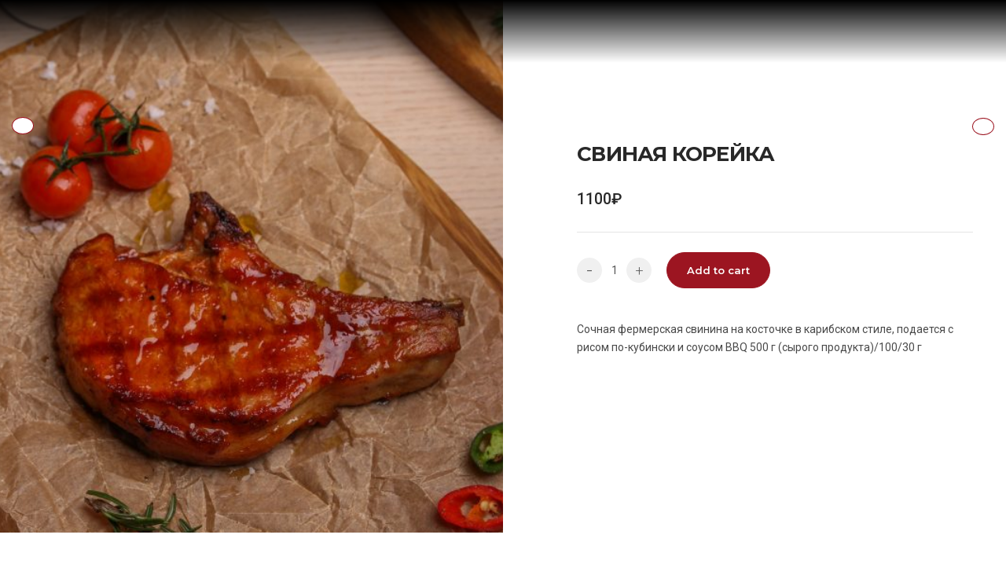

--- FILE ---
content_type: text/html; charset=UTF-8
request_url: https://elidilio.ru/product/svinaya-korejka-2/
body_size: 29105
content:
<!DOCTYPE html>
<html lang="ru-RU">
<head>

	<meta charset="UTF-8">
	<meta name="viewport" content="width=device-width, initial-scale=1.0, maximum-scale=1, user-scalable=no">
	<meta name="yandex-verification" content="438728ae2114c69a" />
	<link rel="profile" href="http://gmpg.org/xfn/11">
	<link rel="pingback" href="https://elidilio.ru/xmlrpc.php">

	<title>СВИНАЯ КОРЕЙКА &#8212; ElIdilio</title>
<meta name='robots' content='max-image-preview:large' />
	<style>img:is([sizes="auto" i], [sizes^="auto," i]) { contain-intrinsic-size: 3000px 1500px }</style>
	<link rel='dns-prefetch' href='//fonts.googleapis.com' />
<link rel="alternate" type="application/rss+xml" title="ElIdilio &raquo; Лента" href="https://elidilio.ru/feed/" />
<link rel="alternate" type="application/rss+xml" title="ElIdilio &raquo; Лента комментариев" href="https://elidilio.ru/comments/feed/" />
<script type="text/javascript">
/* <![CDATA[ */
window._wpemojiSettings = {"baseUrl":"https:\/\/s.w.org\/images\/core\/emoji\/15.0.3\/72x72\/","ext":".png","svgUrl":"https:\/\/s.w.org\/images\/core\/emoji\/15.0.3\/svg\/","svgExt":".svg","source":{"concatemoji":"https:\/\/elidilio.ru\/wp-includes\/js\/wp-emoji-release.min.js?ver=6.7.4"}};
/*! This file is auto-generated */
!function(i,n){var o,s,e;function c(e){try{var t={supportTests:e,timestamp:(new Date).valueOf()};sessionStorage.setItem(o,JSON.stringify(t))}catch(e){}}function p(e,t,n){e.clearRect(0,0,e.canvas.width,e.canvas.height),e.fillText(t,0,0);var t=new Uint32Array(e.getImageData(0,0,e.canvas.width,e.canvas.height).data),r=(e.clearRect(0,0,e.canvas.width,e.canvas.height),e.fillText(n,0,0),new Uint32Array(e.getImageData(0,0,e.canvas.width,e.canvas.height).data));return t.every(function(e,t){return e===r[t]})}function u(e,t,n){switch(t){case"flag":return n(e,"\ud83c\udff3\ufe0f\u200d\u26a7\ufe0f","\ud83c\udff3\ufe0f\u200b\u26a7\ufe0f")?!1:!n(e,"\ud83c\uddfa\ud83c\uddf3","\ud83c\uddfa\u200b\ud83c\uddf3")&&!n(e,"\ud83c\udff4\udb40\udc67\udb40\udc62\udb40\udc65\udb40\udc6e\udb40\udc67\udb40\udc7f","\ud83c\udff4\u200b\udb40\udc67\u200b\udb40\udc62\u200b\udb40\udc65\u200b\udb40\udc6e\u200b\udb40\udc67\u200b\udb40\udc7f");case"emoji":return!n(e,"\ud83d\udc26\u200d\u2b1b","\ud83d\udc26\u200b\u2b1b")}return!1}function f(e,t,n){var r="undefined"!=typeof WorkerGlobalScope&&self instanceof WorkerGlobalScope?new OffscreenCanvas(300,150):i.createElement("canvas"),a=r.getContext("2d",{willReadFrequently:!0}),o=(a.textBaseline="top",a.font="600 32px Arial",{});return e.forEach(function(e){o[e]=t(a,e,n)}),o}function t(e){var t=i.createElement("script");t.src=e,t.defer=!0,i.head.appendChild(t)}"undefined"!=typeof Promise&&(o="wpEmojiSettingsSupports",s=["flag","emoji"],n.supports={everything:!0,everythingExceptFlag:!0},e=new Promise(function(e){i.addEventListener("DOMContentLoaded",e,{once:!0})}),new Promise(function(t){var n=function(){try{var e=JSON.parse(sessionStorage.getItem(o));if("object"==typeof e&&"number"==typeof e.timestamp&&(new Date).valueOf()<e.timestamp+604800&&"object"==typeof e.supportTests)return e.supportTests}catch(e){}return null}();if(!n){if("undefined"!=typeof Worker&&"undefined"!=typeof OffscreenCanvas&&"undefined"!=typeof URL&&URL.createObjectURL&&"undefined"!=typeof Blob)try{var e="postMessage("+f.toString()+"("+[JSON.stringify(s),u.toString(),p.toString()].join(",")+"));",r=new Blob([e],{type:"text/javascript"}),a=new Worker(URL.createObjectURL(r),{name:"wpTestEmojiSupports"});return void(a.onmessage=function(e){c(n=e.data),a.terminate(),t(n)})}catch(e){}c(n=f(s,u,p))}t(n)}).then(function(e){for(var t in e)n.supports[t]=e[t],n.supports.everything=n.supports.everything&&n.supports[t],"flag"!==t&&(n.supports.everythingExceptFlag=n.supports.everythingExceptFlag&&n.supports[t]);n.supports.everythingExceptFlag=n.supports.everythingExceptFlag&&!n.supports.flag,n.DOMReady=!1,n.readyCallback=function(){n.DOMReady=!0}}).then(function(){return e}).then(function(){var e;n.supports.everything||(n.readyCallback(),(e=n.source||{}).concatemoji?t(e.concatemoji):e.wpemoji&&e.twemoji&&(t(e.twemoji),t(e.wpemoji)))}))}((window,document),window._wpemojiSettings);
/* ]]> */
</script>
<style id='wp-emoji-styles-inline-css' type='text/css'>

	img.wp-smiley, img.emoji {
		display: inline !important;
		border: none !important;
		box-shadow: none !important;
		height: 1em !important;
		width: 1em !important;
		margin: 0 0.07em !important;
		vertical-align: -0.1em !important;
		background: none !important;
		padding: 0 !important;
	}
</style>
<link rel='stylesheet' id='wp-block-library-css' href='https://elidilio.ru/wp-includes/css/dist/block-library/style.min.css?ver=6.7.4' type='text/css' media='all' />
<style id='wp-block-library-theme-inline-css' type='text/css'>
.wp-block-audio :where(figcaption){color:#555;font-size:13px;text-align:center}.is-dark-theme .wp-block-audio :where(figcaption){color:#ffffffa6}.wp-block-audio{margin:0 0 1em}.wp-block-code{border:1px solid #ccc;border-radius:4px;font-family:Menlo,Consolas,monaco,monospace;padding:.8em 1em}.wp-block-embed :where(figcaption){color:#555;font-size:13px;text-align:center}.is-dark-theme .wp-block-embed :where(figcaption){color:#ffffffa6}.wp-block-embed{margin:0 0 1em}.blocks-gallery-caption{color:#555;font-size:13px;text-align:center}.is-dark-theme .blocks-gallery-caption{color:#ffffffa6}:root :where(.wp-block-image figcaption){color:#555;font-size:13px;text-align:center}.is-dark-theme :root :where(.wp-block-image figcaption){color:#ffffffa6}.wp-block-image{margin:0 0 1em}.wp-block-pullquote{border-bottom:4px solid;border-top:4px solid;color:currentColor;margin-bottom:1.75em}.wp-block-pullquote cite,.wp-block-pullquote footer,.wp-block-pullquote__citation{color:currentColor;font-size:.8125em;font-style:normal;text-transform:uppercase}.wp-block-quote{border-left:.25em solid;margin:0 0 1.75em;padding-left:1em}.wp-block-quote cite,.wp-block-quote footer{color:currentColor;font-size:.8125em;font-style:normal;position:relative}.wp-block-quote:where(.has-text-align-right){border-left:none;border-right:.25em solid;padding-left:0;padding-right:1em}.wp-block-quote:where(.has-text-align-center){border:none;padding-left:0}.wp-block-quote.is-large,.wp-block-quote.is-style-large,.wp-block-quote:where(.is-style-plain){border:none}.wp-block-search .wp-block-search__label{font-weight:700}.wp-block-search__button{border:1px solid #ccc;padding:.375em .625em}:where(.wp-block-group.has-background){padding:1.25em 2.375em}.wp-block-separator.has-css-opacity{opacity:.4}.wp-block-separator{border:none;border-bottom:2px solid;margin-left:auto;margin-right:auto}.wp-block-separator.has-alpha-channel-opacity{opacity:1}.wp-block-separator:not(.is-style-wide):not(.is-style-dots){width:100px}.wp-block-separator.has-background:not(.is-style-dots){border-bottom:none;height:1px}.wp-block-separator.has-background:not(.is-style-wide):not(.is-style-dots){height:2px}.wp-block-table{margin:0 0 1em}.wp-block-table td,.wp-block-table th{word-break:normal}.wp-block-table :where(figcaption){color:#555;font-size:13px;text-align:center}.is-dark-theme .wp-block-table :where(figcaption){color:#ffffffa6}.wp-block-video :where(figcaption){color:#555;font-size:13px;text-align:center}.is-dark-theme .wp-block-video :where(figcaption){color:#ffffffa6}.wp-block-video{margin:0 0 1em}:root :where(.wp-block-template-part.has-background){margin-bottom:0;margin-top:0;padding:1.25em 2.375em}
</style>
<link rel='stylesheet' id='wc-block-vendors-style-css' href='https://elidilio.ru/wp-content/plugins/woocommerce/packages/woocommerce-blocks/build/vendors-style.css?ver=2.7.3' type='text/css' media='all' />
<link rel='stylesheet' id='wc-block-style-css' href='https://elidilio.ru/wp-content/plugins/woocommerce/packages/woocommerce-blocks/build/style.css?ver=2.7.3' type='text/css' media='all' />
<style id='classic-theme-styles-inline-css' type='text/css'>
/*! This file is auto-generated */
.wp-block-button__link{color:#fff;background-color:#32373c;border-radius:9999px;box-shadow:none;text-decoration:none;padding:calc(.667em + 2px) calc(1.333em + 2px);font-size:1.125em}.wp-block-file__button{background:#32373c;color:#fff;text-decoration:none}
</style>
<style id='global-styles-inline-css' type='text/css'>
:root{--wp--preset--aspect-ratio--square: 1;--wp--preset--aspect-ratio--4-3: 4/3;--wp--preset--aspect-ratio--3-4: 3/4;--wp--preset--aspect-ratio--3-2: 3/2;--wp--preset--aspect-ratio--2-3: 2/3;--wp--preset--aspect-ratio--16-9: 16/9;--wp--preset--aspect-ratio--9-16: 9/16;--wp--preset--color--black: #000000;--wp--preset--color--cyan-bluish-gray: #abb8c3;--wp--preset--color--white: #ffffff;--wp--preset--color--pale-pink: #f78da7;--wp--preset--color--vivid-red: #cf2e2e;--wp--preset--color--luminous-vivid-orange: #ff6900;--wp--preset--color--luminous-vivid-amber: #fcb900;--wp--preset--color--light-green-cyan: #7bdcb5;--wp--preset--color--vivid-green-cyan: #00d084;--wp--preset--color--pale-cyan-blue: #8ed1fc;--wp--preset--color--vivid-cyan-blue: #0693e3;--wp--preset--color--vivid-purple: #9b51e0;--wp--preset--color--brand-color: #9c1521;--wp--preset--color--blue-dark: #174EE2;--wp--preset--color--dark-strong: #24262B;--wp--preset--color--dark-light: #32353C;--wp--preset--color--grey-strong: #6A707E;--wp--preset--color--grey-light: #949597;--wp--preset--gradient--vivid-cyan-blue-to-vivid-purple: linear-gradient(135deg,rgba(6,147,227,1) 0%,rgb(155,81,224) 100%);--wp--preset--gradient--light-green-cyan-to-vivid-green-cyan: linear-gradient(135deg,rgb(122,220,180) 0%,rgb(0,208,130) 100%);--wp--preset--gradient--luminous-vivid-amber-to-luminous-vivid-orange: linear-gradient(135deg,rgba(252,185,0,1) 0%,rgba(255,105,0,1) 100%);--wp--preset--gradient--luminous-vivid-orange-to-vivid-red: linear-gradient(135deg,rgba(255,105,0,1) 0%,rgb(207,46,46) 100%);--wp--preset--gradient--very-light-gray-to-cyan-bluish-gray: linear-gradient(135deg,rgb(238,238,238) 0%,rgb(169,184,195) 100%);--wp--preset--gradient--cool-to-warm-spectrum: linear-gradient(135deg,rgb(74,234,220) 0%,rgb(151,120,209) 20%,rgb(207,42,186) 40%,rgb(238,44,130) 60%,rgb(251,105,98) 80%,rgb(254,248,76) 100%);--wp--preset--gradient--blush-light-purple: linear-gradient(135deg,rgb(255,206,236) 0%,rgb(152,150,240) 100%);--wp--preset--gradient--blush-bordeaux: linear-gradient(135deg,rgb(254,205,165) 0%,rgb(254,45,45) 50%,rgb(107,0,62) 100%);--wp--preset--gradient--luminous-dusk: linear-gradient(135deg,rgb(255,203,112) 0%,rgb(199,81,192) 50%,rgb(65,88,208) 100%);--wp--preset--gradient--pale-ocean: linear-gradient(135deg,rgb(255,245,203) 0%,rgb(182,227,212) 50%,rgb(51,167,181) 100%);--wp--preset--gradient--electric-grass: linear-gradient(135deg,rgb(202,248,128) 0%,rgb(113,206,126) 100%);--wp--preset--gradient--midnight: linear-gradient(135deg,rgb(2,3,129) 0%,rgb(40,116,252) 100%);--wp--preset--font-size--small: 13px;--wp--preset--font-size--medium: 20px;--wp--preset--font-size--large: 17px;--wp--preset--font-size--x-large: 42px;--wp--preset--font-size--extra-small: 12px;--wp--preset--font-size--normal: 14px;--wp--preset--font-size--larger: 20px;--wp--preset--spacing--20: 0.44rem;--wp--preset--spacing--30: 0.67rem;--wp--preset--spacing--40: 1rem;--wp--preset--spacing--50: 1.5rem;--wp--preset--spacing--60: 2.25rem;--wp--preset--spacing--70: 3.38rem;--wp--preset--spacing--80: 5.06rem;--wp--preset--shadow--natural: 6px 6px 9px rgba(0, 0, 0, 0.2);--wp--preset--shadow--deep: 12px 12px 50px rgba(0, 0, 0, 0.4);--wp--preset--shadow--sharp: 6px 6px 0px rgba(0, 0, 0, 0.2);--wp--preset--shadow--outlined: 6px 6px 0px -3px rgba(255, 255, 255, 1), 6px 6px rgba(0, 0, 0, 1);--wp--preset--shadow--crisp: 6px 6px 0px rgba(0, 0, 0, 1);}:where(.is-layout-flex){gap: 0.5em;}:where(.is-layout-grid){gap: 0.5em;}body .is-layout-flex{display: flex;}.is-layout-flex{flex-wrap: wrap;align-items: center;}.is-layout-flex > :is(*, div){margin: 0;}body .is-layout-grid{display: grid;}.is-layout-grid > :is(*, div){margin: 0;}:where(.wp-block-columns.is-layout-flex){gap: 2em;}:where(.wp-block-columns.is-layout-grid){gap: 2em;}:where(.wp-block-post-template.is-layout-flex){gap: 1.25em;}:where(.wp-block-post-template.is-layout-grid){gap: 1.25em;}.has-black-color{color: var(--wp--preset--color--black) !important;}.has-cyan-bluish-gray-color{color: var(--wp--preset--color--cyan-bluish-gray) !important;}.has-white-color{color: var(--wp--preset--color--white) !important;}.has-pale-pink-color{color: var(--wp--preset--color--pale-pink) !important;}.has-vivid-red-color{color: var(--wp--preset--color--vivid-red) !important;}.has-luminous-vivid-orange-color{color: var(--wp--preset--color--luminous-vivid-orange) !important;}.has-luminous-vivid-amber-color{color: var(--wp--preset--color--luminous-vivid-amber) !important;}.has-light-green-cyan-color{color: var(--wp--preset--color--light-green-cyan) !important;}.has-vivid-green-cyan-color{color: var(--wp--preset--color--vivid-green-cyan) !important;}.has-pale-cyan-blue-color{color: var(--wp--preset--color--pale-cyan-blue) !important;}.has-vivid-cyan-blue-color{color: var(--wp--preset--color--vivid-cyan-blue) !important;}.has-vivid-purple-color{color: var(--wp--preset--color--vivid-purple) !important;}.has-black-background-color{background-color: var(--wp--preset--color--black) !important;}.has-cyan-bluish-gray-background-color{background-color: var(--wp--preset--color--cyan-bluish-gray) !important;}.has-white-background-color{background-color: var(--wp--preset--color--white) !important;}.has-pale-pink-background-color{background-color: var(--wp--preset--color--pale-pink) !important;}.has-vivid-red-background-color{background-color: var(--wp--preset--color--vivid-red) !important;}.has-luminous-vivid-orange-background-color{background-color: var(--wp--preset--color--luminous-vivid-orange) !important;}.has-luminous-vivid-amber-background-color{background-color: var(--wp--preset--color--luminous-vivid-amber) !important;}.has-light-green-cyan-background-color{background-color: var(--wp--preset--color--light-green-cyan) !important;}.has-vivid-green-cyan-background-color{background-color: var(--wp--preset--color--vivid-green-cyan) !important;}.has-pale-cyan-blue-background-color{background-color: var(--wp--preset--color--pale-cyan-blue) !important;}.has-vivid-cyan-blue-background-color{background-color: var(--wp--preset--color--vivid-cyan-blue) !important;}.has-vivid-purple-background-color{background-color: var(--wp--preset--color--vivid-purple) !important;}.has-black-border-color{border-color: var(--wp--preset--color--black) !important;}.has-cyan-bluish-gray-border-color{border-color: var(--wp--preset--color--cyan-bluish-gray) !important;}.has-white-border-color{border-color: var(--wp--preset--color--white) !important;}.has-pale-pink-border-color{border-color: var(--wp--preset--color--pale-pink) !important;}.has-vivid-red-border-color{border-color: var(--wp--preset--color--vivid-red) !important;}.has-luminous-vivid-orange-border-color{border-color: var(--wp--preset--color--luminous-vivid-orange) !important;}.has-luminous-vivid-amber-border-color{border-color: var(--wp--preset--color--luminous-vivid-amber) !important;}.has-light-green-cyan-border-color{border-color: var(--wp--preset--color--light-green-cyan) !important;}.has-vivid-green-cyan-border-color{border-color: var(--wp--preset--color--vivid-green-cyan) !important;}.has-pale-cyan-blue-border-color{border-color: var(--wp--preset--color--pale-cyan-blue) !important;}.has-vivid-cyan-blue-border-color{border-color: var(--wp--preset--color--vivid-cyan-blue) !important;}.has-vivid-purple-border-color{border-color: var(--wp--preset--color--vivid-purple) !important;}.has-vivid-cyan-blue-to-vivid-purple-gradient-background{background: var(--wp--preset--gradient--vivid-cyan-blue-to-vivid-purple) !important;}.has-light-green-cyan-to-vivid-green-cyan-gradient-background{background: var(--wp--preset--gradient--light-green-cyan-to-vivid-green-cyan) !important;}.has-luminous-vivid-amber-to-luminous-vivid-orange-gradient-background{background: var(--wp--preset--gradient--luminous-vivid-amber-to-luminous-vivid-orange) !important;}.has-luminous-vivid-orange-to-vivid-red-gradient-background{background: var(--wp--preset--gradient--luminous-vivid-orange-to-vivid-red) !important;}.has-very-light-gray-to-cyan-bluish-gray-gradient-background{background: var(--wp--preset--gradient--very-light-gray-to-cyan-bluish-gray) !important;}.has-cool-to-warm-spectrum-gradient-background{background: var(--wp--preset--gradient--cool-to-warm-spectrum) !important;}.has-blush-light-purple-gradient-background{background: var(--wp--preset--gradient--blush-light-purple) !important;}.has-blush-bordeaux-gradient-background{background: var(--wp--preset--gradient--blush-bordeaux) !important;}.has-luminous-dusk-gradient-background{background: var(--wp--preset--gradient--luminous-dusk) !important;}.has-pale-ocean-gradient-background{background: var(--wp--preset--gradient--pale-ocean) !important;}.has-electric-grass-gradient-background{background: var(--wp--preset--gradient--electric-grass) !important;}.has-midnight-gradient-background{background: var(--wp--preset--gradient--midnight) !important;}.has-small-font-size{font-size: var(--wp--preset--font-size--small) !important;}.has-medium-font-size{font-size: var(--wp--preset--font-size--medium) !important;}.has-large-font-size{font-size: var(--wp--preset--font-size--large) !important;}.has-x-large-font-size{font-size: var(--wp--preset--font-size--x-large) !important;}
:where(.wp-block-post-template.is-layout-flex){gap: 1.25em;}:where(.wp-block-post-template.is-layout-grid){gap: 1.25em;}
:where(.wp-block-columns.is-layout-flex){gap: 2em;}:where(.wp-block-columns.is-layout-grid){gap: 2em;}
:root :where(.wp-block-pullquote){font-size: 1.5em;line-height: 1.6;}
</style>
<style id='dominant-color-styles-inline-css' type='text/css'>
img[data-dominant-color]:not(.has-transparency) { background-color: var(--dominant-color); }
</style>
<link rel='stylesheet' id='sr7css-css' href='//elidilio.ru/wp-content/plugins/revslider/public/css/sr7.css?ver=6.7.25' type='text/css' media='all' />
<style id='woocommerce-inline-inline-css' type='text/css'>
.woocommerce form .form-row .required { visibility: visible; }
</style>
<link rel='stylesheet' id='parent-style-css' href='https://elidilio.ru/wp-content/themes/norebro/style.css?ver=6.7.4' type='text/css' media='all' />
<link rel='stylesheet' id='norebro-style-css' href='https://elidilio.ru/wp-content/themes/norebro-child/style.css?ver=1.2.0' type='text/css' media='all' />
<style id='norebro-style-inline-css' type='text/css'>
#masthead.site-header, #mega-menu-wrap ul li, #mega-menu-wrap > ul#primary-menu > li, #masthead .menu-other > li > a, #masthead.site-header .header-bottom .copyright {font-family:'Philosopher', sans-serif;font-size:16px;font-style:normal;font-weight:700;letter-spacing:1px;}#masthead.site-header{background-color:rgba(0,0,0,0.5);}#masthead.site-header.header-fixed{background-color:#ffffff;}#masthead.site-header{border:none;}#masthead.site-header.header-fixed{border:none;}.header-title .bg-image{background-size:auto;}.header-title::after{background-color:transparent;}.header-title .subtitle{font-family:'Philosopher', sans-serif;font-size:23;font-style:normal;font-weight:700;color:#ffffff;}body .site-content{background-size:auto;background-position:center center;background-repeat: repeat;}footer.site-footer{background-size:cover;}.site-footer .widget,.site-footer .widget p,.site-footer .widget .subtitle,.site-footer .widget a,.site-footer .widget .widget-title, .site-footer .widget a:hover, .site-footer .widget h3 a, .site-footer .widget h4 a,.site-footer .widgets .socialbar a.social.outline span,.site-footer .widgets input,.site-footer input:not([type="submit"]):hover, .site-footer .widget_recent_comments .comment-author-link,.site-footer .widgets input:focus,.site-footer .widget_norebro_widget_subscribe button.btn,.site-footer .widgets select,.site-footer .widget_tag_cloud .tagcloud a,.site-footer .widget_tag_cloud .tagcloud a:hover{}.site-footer .widget_norebro_widget_subscribe button.btn, .site-footer .widget_norebro_widget_subscribe button.btn:hover,.site-footer input:not([type="submit"]), .site-footer input:not([type="submit"]):focus,.site-footer .widgets .socialbar a.social.outline,.site-footer .widgets select,.site-footer .widget_tag_cloud .tagcloud a,.site-footer .widget_tag_cloud .tagcloud a:hover{}.site-footer .widget_norebro_widget_subscribe button.btn:hover, .site-footer .widgets .socialbar a.social.outline:hover{}body, .font-main, .font-main a, p{font-family:'Roboto', sans-serif;font-size:14px;font-style:normal;font-weight:400;}input, select, textarea, .accordion-box .buttons h5.title, .woocommerce div.product accordion-box.outline h5{font-family:'Roboto', sans-serif;font-size:14px;font-style:normal;font-weight:400;}h1, h2, h3, h3.second-title, h4 ,h5, .counter-box .count, .counter-box .counter-box-count, h1 a, h2 a, h3 a, h4 a, h5 a{font-family:'Montserrat', sans-serif;font-size:22px;font-style:normal;font-weight:700;}.countdown-box .box-time .box-count, .chart-box-pie-content{font-family:'Montserrat', sans-serif;font-size:22px;font-style:normal;font-weight:700;}button, .btn, a.btn, input[type="submit"], .socialbar.boxed-fullwidth a .social-text, .breadcrumbs, .font-titles, h1, h2, h3, h4, h5, h6, .countdown-box .box-time .box-count, .counter-box .counter-box-count, .vc_row .vc-bg-side-text, .slider-vertical-numbers li, .slider-vertical-numbers > div, .slider-vertical-numbers > .owl-dot, .slider-vertical-dots li, .slider-vertical-dots > div, .slider-vertical-dots > .owl-dot, .socialbar.inline a, .socialbar.boxed a .social-text, .widget_calendar caption, .breadcrumbs, nav.pagination, #masthead .site-title, #masthead .site-title a, .header-search form input, #mega-menu-wrap > ul > li, #masthead .menu-other > li > a, #masthead .menu-other > li .submenu .sub-nav.languages li a, .fullscreen-navigation .languages, .portfolio-sorting li, .portfolio-item.grid-4 .more, .portfolio-item.grid-5 .more, .portfolio-grid-4 .scroll, .portfolio-grid-5 .scroll, .portfolio-grid-7 .scroll{font-family:'Montserrat', sans-serif;}.portfolio-item h4, .portfolio-item h4.title, .portfolio-item h4 a, .portfolio-item.grid-4 h4.title, .portfolio-item-2 h4, .portfolio-item-2 h4.title, .portfolio-item-2 h4 a, .woocommerce ul.products li.product a{font-family:'Montserrat', sans-serif;font-style:normal;font-weight:700;font-size:inherit;line-height:inherit;}.blog-item h3.title{font-family:'Montserrat', sans-serif;font-style:normal;font-weight:700;line-height: initial;} .blog-item h3.title a{font-size: initial;}.portfolio-item-2 h4{font-family:'Montserrat', sans-serif;font-style:normal;font-weight:700;}p.subtitle, .subtitle-font, a.category{font-family:'Montserrat', sans-serif;font-size:16px;font-style:normal;font-weight:500;}span.category > a, div.category > a{font-family:'Montserrat', sans-serif;font-style:normal;font-weight:500;}.portfolio-item .subtitle-font, .woocommerce ul.products li.product .subtitle-font.category, .woocommerce ul.products li.product .subtitle-font.category > a{font-family:'Montserrat', sans-serif;font-style:normal;font-weight:500;font-size:inherit;line-height:inherit;}input.classic::-webkit-input-placeholder, .contact-form.classic input::-webkit-input-placeholder, .contact-form.classic textarea::-webkit-input-placeholder, input.classic::-moz-placeholder{font-family:'Montserrat', sans-serif;font-size:16px;font-style:normal;font-weight:500;}.contact-form.classic input::-moz-placeholder, .contact-form.classic textarea::-moz-placeholder{font-family:'Montserrat', sans-serif;font-size:16px;font-style:normal;font-weight:500;}input.classic:-ms-input-placeholder, .contact-form.classic input:-ms-input-placeholder, .contact-form.classic textarea:-ms-input-placeholder{font-family:'Montserrat', sans-serif;font-size:16px;font-style:normal;font-weight:500;}.accordion-box .title:hover .control,.accordion-box .item.active .control,.accordion-box.title-brand-color .title,.accordion-box.active-brand-color .item.active .control,.accordion-box.active-brand-color .title:hover .control,.slider .owl-dot.brand,.socialbar.brand a:hover,.socialbar.brand.outline a,.socialbar.brand.flat a,.socialbar.brand.inline a:hover,.video-module .btn-play.outline.btn-brand,.video-module.boxed:hover .btn-play.btn-brand,.widget_tag_cloud .tagcloud a:hover, .widget_product_tag_cloud .tagcloud a:hover,.widget_nav_menu .menu-item a:hover,.widget_pages .menu-item a:hover,.widget_nav_menu .current-menu-item a,.widget_pages .current-menu-item a,.widget-sidebar-menu-left .menu-item a:hover,.widget_rss ul a,.widget_norebro_widget_recent_posts ul.recent-posts-list h4 a:hover,.widget_norebro_widget_login a,.widget div.star-rating:before,.widget div.star-rating span:before, .widget span.star-rating:before,.widget span.star-rating span:before,a:hover,p a,.btn-brand:hover,.btn-outline.btn-brand,a.btn-outline.btn-brand,.btn-outline.btn-brand.disabled:hover,a.btn-outline.btn-brand.disabled:hover,.btn-link.btn-brand,a.btn-link.btn-brand,a.tag:hover,.tag-wrap a:hover,a[class^="tag-link-"]:hover,nav.pagination li a.page-numbers.active,.fullscreen-navigation .copyright .content > a,.fullscreen-navigation.simple ul.menu li:hover > a,.fullscreen-navigation.centered .fullscreen-menu-wrap ul.menu > li a:hover,.post-navigation .box-wrap > a:hover h4, .post-navigation .box-wrap > a:hover .icon,.bar .content a:hover,.bar .share .links a:hover,.portfolio-sorting li a:hover,.portfolio-item h4.title a:hover, .portfolio-item .widget h4 a:hover, .widget .portfolio-item h4 a:hover,.portfolio-item .category.outline,.portfolio-item.grid-2:hover h4.title, .portfolio-item.grid-2:hover .widget h4, .widget .portfolio-item.grid-2:hover h4,.portfolio-item.grid-2.hover-2 .overlay span,.portfolio-item.grid-5 .more span,.blog-grid .tags a:hover,.blog-grid:hover h3 a,.blog-grid.grid-4:hover .tags a,.post .entry-content a:not(.wp-block-button__link):not(.wp-block-file__button),.page-links a,.entry-footer .share .title:hover,.toggle-post:hover .arrow,.toggle-post:hover .content h3,.post .comments-link a:hover,.comments-area .comment-body .comment-meta .reply a,.comments-area .comment-body .comment-meta a.comment-edit-link,.comments-area .reply a,.comments-area .reply-cancle a,.comments-area a.comment-edit-link,input.brand-color,input[type="submit"].brand-color,button.brand-color,a.brand-color,div.brand-color,span.brand-color,input.brand-color-hover:hover,input[type="submit"].brand-color-hover:hover,button.brand-color-hover:hover,a.brand-color-hover:hover,div.brand-color-hover:hover,span.brand-color-hover:hover,.brand-color,.brand-color-after:after,.brand-color-before:before,.brand-color-hover:hover,.brand-color-hover-after:after,.brand-color-hover-before:before,.woocommerce .product div.summary .woo-review-link:hover,.woocommerce .product .product_meta a,ul.woo-products li.product:hover h3 a,.woocommerce form.login a,.woocommerce #payment li.wc_payment_method a.about_paypal,.woocommerce .woo-my-nav li.is-active a,.woocommerce .woo-my-content p a:hover, .has-brand-color-color, .is-style-outline .has-brand-color-color {color:#9c1521;}.video-module.btn-brand-color-hover:hover .btn-play .icon,.brand-color-i,.brand-color-after-i:after,.brand-color-before-i:before,.brand-color-hover-i:hover,.brand-color-hover-i-after:after,.brand-color-hover-i-before:before{color:#9c1521 !important;}.accordion-box.outline.title-brand-border-color .title,.contact-form.without-label-offset .focus.active,.contact-form.flat input:not([type="submit"]):focus, .contact-form.flat select:focus, .contact-form.flat textarea:focus,.socialbar.brand a,.video-module .btn-play.btn-brand,.widget_tag_cloud .tagcloud a:hover, .widget_product_tag_cloud .tagcloud a:hover,.widget_calendar tbody tr td#today,.btn-brand,.btn-outline.btn-brand,a.btn-outline.btn-brand,.btn-outline.btn-brand:hover,a.btn-outline.btn-brand:hover,.btn-outline.btn-brand.disabled:hover,a.btn-outline.btn-brand.disabled:hover,input:not([type="submit"]):focus,textarea:focus,select:focus,a.tag:hover,.tag-wrap a:hover,a[class^="tag-link-"]:hover,.portfolio-gallery .gallery-content .tag,.header-search form input:focus,.fullscreen-navigation.simple ul.menu li:hover > a:after, .fullscreen-navigation.simple ul.menu li:hover > a:before,.portfolio-item .category.outline,.portfolio-page.fullscreen .content .tag,.portfolio-page.portfolio-header-title.invert .tag,.entry-footer .share .title:hover,input.brand-border-color,input[type="submit"].brand-border-color,button.brand-border-color,a.brand-border-color,div.brand-border-color,span.brand-border-color,input.brand-border-color-hover:hover,input[type="submit"].brand-border-color-hover:hover,button.brand-border-color-hover:hover,a.brand-border-color-hover:hover,div.brand-border-color-hover:hover,span.brand-border-color-hover:hover,.brand-border-color,.brand-border-color-after:after,.brand-border-color-before:before,.brand-border-color-hover:hover,.brand-border-color-hover-after:after,.brand-border-color-hover-before:before, .has-brand-color-background-color, .is-style-outline .has-brand-color-color {border-color:#9c1521;}.brand-border-color-i,.brand-border-color-after-i:after,.brand-border-color-before-i:before,.brand-border-color-hover-i:hover,.brand-border-color-hover-i-after:after,.brand-border-color-hover-i-before:before{border-color:#9c1521 !important;}.divider,h1.with-divider:after, h2.with-divider:after, h3.with-divider:after, h4.with-divider:after, h5.with-divider:after, h6.with-divider:after,.accordion-box.title-brand-bg-color .title,.list-box li:after, .widget_recent_comments li:after, .widget_recent_entries li:after, .widget_meta li:after, .widget_archive li:after, .widget_nav_menu li:after,.widget_pages li:after, .widget_categories li:after, .widget_rss li:after, .widget_product_categories li:after,.list-box.icon-fill li .icon, .icon-fill.widget_recent_comments li .icon, .icon-fill.widget_recent_entries li .icon, .icon-fill.widget_meta li .icon, .icon-fill.widget_archive li .icon, .icon-fill.widget_nav_menu li .icon,.icon-fill.widget_pages li .icon, .icon-fill.widget_categories li .icon, .icon-fill.widget_rss li .icon, .icon-fill.widget_product_categories li .icon,.socialbar.brand a,.socialbar.brand.outline a:hover,.socialbar.brand.flat a:hover,.video-module .btn-play.btn-brand,.video-module.boxed:hover .btn-play.outline.btn-brand,.widget_calendar caption,.widget_price_filter .ui-slider-range,.widget_price_filter .ui-slider-handle:after,a.hover-underline.underline-brand:before,.btn-brand,button[disabled].btn-brand:hover,input[type="submit"][disabled].btn-brand:hover,.btn-outline.btn-brand:hover,a.btn-outline.btn-brand:hover,.radio input:checked + .input:after,.radio:hover input:checked + .input:after,.portfolio-gallery .gallery-content .tag,nav.pagination li a.hover-underline:before,.portfolio-sorting li a:hover .name:before,.portfolio-item .category,.portfolio-page.fullscreen .content .tag,.portfolio-page.portfolio-header-title.invert .tag,input.brand-bg-color,input[type="submit"].brand-bg-color,button.brand-bg-color,a.brand-bg-color,div.brand-bg-color,span.brand-bg-color,input.brand-bg-color-hover:hover,input[type="submit"].brand-bg-color-hover:hover,button.brand-bg-color-hover:hover,a.brand-bg-color-hover:hover,div.brand-bg-color-hover:hover,span.brand-bg-color-hover:hover,.brand-bg-color,.brand-bg-color-after:after,.brand-bg-color-before:before,.brand-bg-color-hover:hover,.brand-bg-color-hover-after:after,.brand-bg-color-hover-before:before,.woocommerce .product .product_meta > span:after,.select2-dropdown .select2-results__option[aria-selected="true"],.woocommerce .woo-my-content mark, .has-brand-color-background-color {background-color:#9c1521;}.brand-bg-color-i,.brand-bg-color-after-i:after,.brand-bg-color-before-i:before,.brand-bg-color-hover-i:hover,.brand-bg-color-hover-i-after:after,.brand-bg-color-hover-i-before:before{background-color:#9c1521 !important;}.header-title .subtitle{font-family: 'Montserrat', sans-serif;}.header-title h1.page-title {word-break: break-all !important;}.submenu_cart{display:none;}#masthead .site-title img, #masthead .site-title a img {max-height: 46px;margin-top: -6px;}.page-container.without-breadcrumbs {margin-top: 0px;}.page-container.bottom-offset {margin-bottom: 0px;}#masthead.site-header {background: linear-gradient(rgba(0,0,0,1), rgba(0,0,0,0)) !important;}.mprm-container .mprm-title{font-family: 'Philosopher', sans-serif;font-weight: 700;}.mprm-container.mprm-shortcode-items.mprm-view-simple-list .type-mp_menu_item .mprm-flex-container-simple-view.mprm-list:first-child {margin: 0 0 0px;}.mprm-simple-view-column {padding-bottom: 10px;}.widget {max-width: 100%;padding: 0 0 0;}.site-footer .widgets {padding: 10px 0 10px;}.arcu-item-label{display:none !important;}#masthead #site-navigation.main-nav #mega-menu-wrap #secondary-menu .menu-link span:before {top: 100%;}//стили всплавающих окон@media only screen and (max-width: 768px) {body .pp_pic_holder #pp_full_res img {width: 100% !important;height:auto !important}}.pp_right{background: url() top right repeat-y !important;padding-right: 13px;}.pp_left {background: url() -7px 0 repeat-y !important;padding-left: 13px;}.pp_middle {background: url() bottom left repeat-x !important;}.pp_content_container {background: none !important;}body .pp_pic_holder .pp_description, body .pp_pic_holder .pp_gallery, body .pp_pic_holder .ppt {display:none !important}body .pp_pic_holder .pp_loaderIcon {position: absolute;left: 50%;top: 50%;width: 32px;height: 32px;margin: -16px 0 0 -16px;background-color: #fff;border-radius: 16px;-webkit-animation: scaleout 1s infinite ease-in-out;animation:scaleout 1s infinite ease-in-out}body .pp_pic_holder .pp_fade {position: relative;top: 50%;display: none;-webkit-transform: translateY(-50%) translateZ(0);-moz-transform: translateY(-50%) translateZ(0);transform:translateY(-50%) translateZ(0)}body .pp_pic_holder .pp_details {position: relative;top: -1px;display: table;vertical-align: top;width: 100% !important;float: none !important;margin: 0 !important;padding: 15px 24px;background-color: #fff;box-sizing:border-box}body .pp_pic_holder .pp_details .pp_nav {position: relative;display: table-cell;vertical-align: middle;width: 100%;height: auto;float: none;margin:0 !important}body .pp_pic_holder .pp_details .pp_nav .pp_pause, body .pp_pic_holder .pp_details .pp_nav .pp_play {display:none}body .pp_pic_holder .pp_details .pp_nav .currentTextHolder {position: absolute;top: 0;left: 50%;width: auto;margin: 0;padding: 0;float: none;color: #757575;font-family: inherit;font-size: inherit;line-height: 30px;font-style: inherit;letter-spacing:5px}body .pp_pic_holder a:focus {outline:0}body .pp_pic_holder a.pp_arrow_next, body .pp_pic_holder a.pp_arrow_previous {position: relative;display: inline-block;vertical-align: top;left: auto !important;float: none;width: auto !important;height: auto !important;margin: 0 !important;color: #757575;font-family: Ionicons;font-size: 0;line-height: 1;text-indent: 0;background: 0 0 !important;opacity: 1 !important;overflow:visible}body .pp_pic_holder a.pp_arrow_next:after, body .pp_pic_holder a.pp_arrow_previous:after {font-size:30px}body .pp_pic_holder a.pp_arrow_next:hover, body .pp_pic_holder a.pp_arrow_previous:hover {color:#000}body .pp_pic_holder a.pp_arrow_previous:after {content: "\f3d2"}body .pp_pic_holder a.pp_arrow_next {margin:0 0 0 14px !important}body .pp_pic_holder a.pp_arrow_next:after {content: "\f3d3"}body .pp_pic_holder a.pp_next, body .pp_pic_holder a.pp_previous {position: absolute;top: calc(50% - 20px);width: auto;height: auto;display: inline-block;margin: 0 !important;background: 0 0 !important;color: #000;font-family: Ionicons;font-size: 40px;line-height: 1;text-indent: -9999px !important;opacity: 0;-webkit-transition: opacity .2s ease-out, color .2s ease-out;-moz-transition: opacity .2s ease-out, color .2s ease-out;transition:opacity .2s ease-out, color .2s ease-out}body .pp_pic_holder a.pp_next > *, body .pp_pic_holder a.pp_previous > * {display:none}body .pp_pic_holder a.pp_next:after, body .pp_pic_holder a.pp_previous:after {display: block;line-height: inherit;text-indent:0 !important}body .pp_pic_holder a.pp_close, body .pp_pic_holder a.pp_expand {height: auto;width: auto;font-family: Ionicons;font-size: 0;line-height: 1;text-indent: 0;background:0 0 !important}body .pp_pic_holder a.pp_next:hover, body .pp_pic_holder a.pp_previous:hover {color:rgba(0, 0, 0, .8)}body .pp_pic_holder a.pp_previous {left:30px}body .pp_pic_holder a.pp_previous:after {content: "\f3d2"}body .pp_pic_holder a.pp_next {right:30px}.in-stock{opacity:0 !important;}.product_meta{display:none;}.woocommerce .product .woo-summary-content {height: 100vh !important;}ul.woo-products a.button {display: inline-block !important;min-width: 49.4%;border-radius: 0 !important;background-color: #9c1521 !important;}ul.woo-products .added_to_cart {display: block !important;padding: 15px 25px 14px;border: 1px solid #282828;text-align: center;}.portfolio-comments{display:none;}.portfolio-page .portfolio-content {padding: 50px 0 0px 60px;}@media screen and (max-width: 767px){.header-title .subtitle {line-height: 18px;font-size: 12px;}.arcontactus-widget.arcontactus-message.open .messangers-block{width: auto !important;background: rgba(255, 255, 255, 0) !important;}.arcontactus-widget .messanger span {margin-right: 0px !important;}.arcontactus-widget .messangers-block.sm .messanger {padding-left: 35px !important;}.arcontactus-widget .messangers-block {box-shadow: 0 0 30px rgba(0, 0, 0, 0.0) !important;}}@media screen and (max-width: 566px){.header-title .subtitle {line-height: 18px;font-size: 12px;}.arcontactus-widget.arcontactus-message.open .messangers-block{width: auto !important;background: rgba(255, 255, 255, 0) !important;}.arcontactus-widget .messanger span {margin-right: 0px !important;}.arcontactus-widget .messangers-block.sm .messanger {padding-left: 35px !important;}.arcontactus-widget .messangers-block {box-shadow: 0 0 30px rgba(0, 0, 0, 0.0) !important;}#masthead .site-title img, #masthead .site-title a img {max-height: 38px !important;margin-top: -6px;}header#masthead.site-header .header-wrap {padding: 0 5px;}#masthead .site-title img, #masthead .site-title a img {max-height: 46px;padding: 5px;}}
</style>
<link rel='stylesheet' id='norebro-grid-css' href='https://elidilio.ru/wp-content/themes/norebro/assets/css/grid.min.css?ver=6.7.4' type='text/css' media='all' />
<link rel='stylesheet' id='norebro-global-fonts-css' href='//fonts.googleapis.com/css?family=Philosopher%3A400%2C400i%2C700%2C700i%7CRoboto%3A100%2C100i%2C300%2C300i%2C400%2C400i%2C500%2C500i%2C700%2C700i%2C900%2C900i%7CMontserrat%3A900i%2C900%2C800i%2C800%2C700i%2C700%2C600i%2C600%2C500i%2C500%2C400i%2C400%2C300i%2C300%2C200i%2C200%2C100i%2C100%7CMontserrat%3A100%2C100i%2C200%2C200i%2C300%2C300i%2C400%2C400i%2C500%2C500i%2C600%2C600i%2C700%2C700i%2C800%2C800i%2C900%2C900i%26subset%3Dcyrillic-ext%2Cvietnamese%2Ccyrillic%2Ccyrillic-ext%2Cvietnamese%2Ccyrillic%2Ccyrillic-ext%2Cvietnamese%2Cgreek%2Clatin-ext%2Ccyrillic%2Cgreek-ext%2Ccyrillic-ext%2Cvietnamese%2Cgreek%2Clatin-ext%2Ccyrillic%2Cgreek-ext%2Clatin-ext%2Cvietnamese%2Clatin-ext%2Cvietnamese%2Clatin-ext%2Cvietnamese%2Clatin-ext%2Cvietnamese%2Clatin-ext%2Cvietnamese%2Clatin-ext%2Cvietnamese%2Cvietnamese%2Clatin-ext%2Cvietnamese%2Clatin-ext%2Cvietnamese%2Clatin-ext%2Cvietnamese%2Clatin-ext%2Cvietnamese%2Clatin-ext%2Cvietnamese%2Clatin-ext&#038;ver=1.0.0' type='text/css' media='all' />
<link rel='stylesheet' id='lepopup-style-css' href='https://elidilio.ru/wp-content/plugins/greenpopups/css/style.css?ver=7.05' type='text/css' media='all' />
<link rel='stylesheet' id='airdatepicker-css' href='https://elidilio.ru/wp-content/plugins/greenpopups/css/airdatepicker.css?ver=7.05' type='text/css' media='all' />
<script type="text/javascript" src="//elidilio.ru/wp-content/plugins/revslider/public/js/libs/tptools.js?ver=6.7.25" id="tp-tools-js" async="async" data-wp-strategy="async"></script>
<script type="text/javascript" src="//elidilio.ru/wp-content/plugins/revslider/public/js/sr7.js?ver=6.7.25" id="sr7-js" async="async" data-wp-strategy="async"></script>
<script type="text/javascript" src="https://elidilio.ru/wp-includes/js/jquery/jquery.min.js?ver=3.7.1" id="jquery-core-js"></script>
<script type="text/javascript" src="https://elidilio.ru/wp-includes/js/jquery/jquery-migrate.min.js?ver=3.4.1" id="jquery-migrate-js"></script>
<script type="text/javascript" src="https://elidilio.ru/wp-content/plugins/woocommerce/assets/js/jquery-blockui/jquery.blockUI.min.js?ver=2.70" id="jquery-blockui-js"></script>
<script type="text/javascript" id="wc-add-to-cart-js-extra">
/* <![CDATA[ */
var wc_add_to_cart_params = {"ajax_url":"\/wp-admin\/admin-ajax.php","wc_ajax_url":"\/?wc-ajax=%%endpoint%%","i18n_view_cart":"View cart","cart_url":"https:\/\/elidilio.ru\/?page_id=501","is_cart":"","cart_redirect_after_add":"no"};
/* ]]> */
</script>
<script type="text/javascript" src="https://elidilio.ru/wp-content/plugins/woocommerce/assets/js/frontend/add-to-cart.min.js?ver=4.3.6" id="wc-add-to-cart-js"></script>
<script type="text/javascript" src="https://elidilio.ru/wp-content/plugins/js_composer/assets/js/vendors/woocommerce-add-to-cart.js?ver=6.2.0" id="vc_woocommerce-add-to-cart-js-js"></script>
<link rel="https://api.w.org/" href="https://elidilio.ru/wp-json/" /><link rel="alternate" title="JSON" type="application/json" href="https://elidilio.ru/wp-json/wp/v2/product/10516" /><link rel="EditURI" type="application/rsd+xml" title="RSD" href="https://elidilio.ru/xmlrpc.php?rsd" />
<meta name="generator" content="WordPress 6.7.4" />
<meta name="generator" content="WooCommerce 4.3.6" />
<link rel="canonical" href="https://elidilio.ru/product/svinaya-korejka-2/" />
<link rel='shortlink' href='https://elidilio.ru/?p=10516' />
<link rel="alternate" title="oEmbed (JSON)" type="application/json+oembed" href="https://elidilio.ru/wp-json/oembed/1.0/embed?url=https%3A%2F%2Felidilio.ru%2Fproduct%2Fsvinaya-korejka-2%2F" />
<link rel="alternate" title="oEmbed (XML)" type="text/xml+oembed" href="https://elidilio.ru/wp-json/oembed/1.0/embed?url=https%3A%2F%2Felidilio.ru%2Fproduct%2Fsvinaya-korejka-2%2F&#038;format=xml" />
<meta name="generator" content="auto-sizes 1.4.0">
<meta name="generator" content="dominant-color-images 1.2.0">
	<noscript><style>.woocommerce-product-gallery{ opacity: 1 !important; }</style></noscript>
	<style type="text/css">.recentcomments a{display:inline !important;padding:0 !important;margin:0 !important;}</style><meta name="generator" content="Powered by WPBakery Page Builder - drag and drop page builder for WordPress."/>
<link rel="preconnect" href="https://fonts.googleapis.com">
<link rel="preconnect" href="https://fonts.gstatic.com/" crossorigin>
<meta name="generator" content="Powered by Slider Revolution 6.7.25 - responsive, Mobile-Friendly Slider Plugin for WordPress with comfortable drag and drop interface." />

		<script>var lepopup_customjs_handlers={};var lepopup_cookie_value="ilovefamily";var lepopup_events_data={};var lepopup_content_id="10516";</script><script>function lepopup_add_event(_event,_data){if(typeof _lepopup_add_event == typeof undefined){jQuery(document).ready(function(){_lepopup_add_event(_event,_data);});}else{_lepopup_add_event(_event,_data);}}</script><link rel="icon" href="https://elidilio.ru/wp-content/uploads/2020/07/cropped-unknown-5-32x32.png" sizes="32x32" />
<link rel="icon" href="https://elidilio.ru/wp-content/uploads/2020/07/cropped-unknown-5-192x192.png" sizes="192x192" />
<link rel="apple-touch-icon" href="https://elidilio.ru/wp-content/uploads/2020/07/cropped-unknown-5-180x180.png" />
<meta name="msapplication-TileImage" content="https://elidilio.ru/wp-content/uploads/2020/07/cropped-unknown-5-270x270.png" />
<script>
	window._tpt			??= {};
	window.SR7			??= {};
	_tpt.R				??= {};
	_tpt.R.fonts		??= {};
	_tpt.R.fonts.customFonts??= {};
	SR7.devMode			=  false;
	SR7.F 				??= {};
	SR7.G				??= {};
	SR7.LIB				??= {};
	SR7.E				??= {};
	SR7.E.gAddons		??= {};
	SR7.E.php 			??= {};
	SR7.E.nonce			= '7b178d927d';
	SR7.E.ajaxurl		= 'https://elidilio.ru/wp-admin/admin-ajax.php';
	SR7.E.resturl		= 'https://elidilio.ru/wp-json/';
	SR7.E.slug_path		= 'revslider/revslider.php';
	SR7.E.slug			= 'revslider';
	SR7.E.plugin_url	= 'https://elidilio.ru/wp-content/plugins/revslider/';
	SR7.E.wp_plugin_url = 'http://elidilio.ru/wp-content/plugins/';
	SR7.E.revision		= '6.7.25';
	SR7.E.fontBaseUrl	= '//fonts.googleapis.com/css2?family=';
	SR7.G.breakPoints 	= [1240,1024,778,480];
	SR7.E.modules 		= ['module','page','slide','layer','draw','animate','srtools','canvas','defaults','carousel','navigation','media','modifiers','migration'];
	SR7.E.libs 			= ['WEBGL'];
	SR7.E.css 			= ['csslp','cssbtns','cssfilters','cssnav','cssmedia'];
	SR7.E.resources		= {};
	SR7.JSON			??= {};
/*! Slider Revolution 7.0 - Page Processor */
!function(){"use strict";window.SR7??={},window._tpt??={},SR7.version="Slider Revolution 6.7.16",_tpt.getWinDim=function(t){_tpt.screenHeightWithUrlBar??=window.innerHeight;let e=SR7.F?.modal?.visible&&SR7.M[SR7.F.module.getIdByAlias(SR7.F.modal.requested)];_tpt.scrollBar=window.innerWidth!==document.documentElement.clientWidth||e&&window.innerWidth!==e.c.module.clientWidth,_tpt.winW=window.innerWidth-(_tpt.scrollBar||"prepare"==t?_tpt.scrollBarW??_tpt.mesureScrollBar():0),_tpt.winH=window.innerHeight,_tpt.winWAll=document.documentElement.clientWidth},_tpt.getResponsiveLevel=function(t,e){SR7.M[e];return _tpt.closestGE(t,_tpt.winWAll)},_tpt.mesureScrollBar=function(){let t=document.createElement("div");return t.className="RSscrollbar-measure",t.style.width="100px",t.style.height="100px",t.style.overflow="scroll",t.style.position="absolute",t.style.top="-9999px",document.body.appendChild(t),_tpt.scrollBarW=t.offsetWidth-t.clientWidth,document.body.removeChild(t),_tpt.scrollBarW},_tpt.loadCSS=async function(t,e,s){return s?_tpt.R.fonts.required[e].status=1:(_tpt.R[e]??={},_tpt.R[e].status=1),new Promise(((n,i)=>{if(_tpt.isStylesheetLoaded(t))s?_tpt.R.fonts.required[e].status=2:_tpt.R[e].status=2,n();else{const o=document.createElement("link");o.rel="stylesheet";let l="text",r="css";o["type"]=l+"/"+r,o.href=t,o.onload=()=>{s?_tpt.R.fonts.required[e].status=2:_tpt.R[e].status=2,n()},o.onerror=()=>{s?_tpt.R.fonts.required[e].status=3:_tpt.R[e].status=3,i(new Error(`Failed to load CSS: ${t}`))},document.head.appendChild(o)}}))},_tpt.addContainer=function(t){const{tag:e="div",id:s,class:n,datas:i,textContent:o,iHTML:l}=t,r=document.createElement(e);if(s&&""!==s&&(r.id=s),n&&""!==n&&(r.className=n),i)for(const[t,e]of Object.entries(i))"style"==t?r.style.cssText=e:r.setAttribute(`data-${t}`,e);return o&&(r.textContent=o),l&&(r.innerHTML=l),r},_tpt.collector=function(){return{fragment:new DocumentFragment,add(t){var e=_tpt.addContainer(t);return this.fragment.appendChild(e),e},append(t){t.appendChild(this.fragment)}}},_tpt.isStylesheetLoaded=function(t){let e=t.split("?")[0];return Array.from(document.querySelectorAll('link[rel="stylesheet"], link[rel="preload"]')).some((t=>t.href.split("?")[0]===e))},_tpt.preloader={requests:new Map,preloaderTemplates:new Map,show:function(t,e){if(!e||!t)return;const{type:s,color:n}=e;if(s<0||"off"==s)return;const i=`preloader_${s}`;let o=this.preloaderTemplates.get(i);o||(o=this.build(s,n),this.preloaderTemplates.set(i,o)),this.requests.has(t)||this.requests.set(t,{count:0});const l=this.requests.get(t);clearTimeout(l.timer),l.count++,1===l.count&&(l.timer=setTimeout((()=>{l.preloaderClone=o.cloneNode(!0),l.anim&&l.anim.kill(),void 0!==_tpt.gsap?l.anim=_tpt.gsap.fromTo(l.preloaderClone,1,{opacity:0},{opacity:1}):l.preloaderClone.classList.add("sr7-fade-in"),t.appendChild(l.preloaderClone)}),150))},hide:function(t){if(!this.requests.has(t))return;const e=this.requests.get(t);e.count--,e.count<0&&(e.count=0),e.anim&&e.anim.kill(),0===e.count&&(clearTimeout(e.timer),e.preloaderClone&&(e.preloaderClone.classList.remove("sr7-fade-in"),e.anim=_tpt.gsap.to(e.preloaderClone,.3,{opacity:0,onComplete:function(){e.preloaderClone.remove()}})))},state:function(t){if(!this.requests.has(t))return!1;return this.requests.get(t).count>0},build:(t,e="#ffffff",s="")=>{if(t<0||"off"===t)return null;const n=parseInt(t);if(t="prlt"+n,isNaN(n))return null;if(_tpt.loadCSS(SR7.E.plugin_url+"public/css/preloaders/t"+n+".css","preloader_"+t),isNaN(n)||n<6){const i=`background-color:${e}`,o=1===n||2==n?i:"",l=3===n||4==n?i:"",r=_tpt.collector();["dot1","dot2","bounce1","bounce2","bounce3"].forEach((t=>r.add({tag:"div",class:t,datas:{style:l}})));const d=_tpt.addContainer({tag:"sr7-prl",class:`${t} ${s}`,datas:{style:o}});return r.append(d),d}{let i={};if(7===n){let t;e.startsWith("#")?(t=e.replace("#",""),t=`rgba(${parseInt(t.substring(0,2),16)}, ${parseInt(t.substring(2,4),16)}, ${parseInt(t.substring(4,6),16)}, `):e.startsWith("rgb")&&(t=e.slice(e.indexOf("(")+1,e.lastIndexOf(")")).split(",").map((t=>t.trim())),t=`rgba(${t[0]}, ${t[1]}, ${t[2]}, `),t&&(i.style=`border-top-color: ${t}0.65); border-bottom-color: ${t}0.15); border-left-color: ${t}0.65); border-right-color: ${t}0.15)`)}else 12===n&&(i.style=`background:${e}`);const o=[10,0,4,2,5,9,0,4,4,2][n-6],l=_tpt.collector(),r=l.add({tag:"div",class:"sr7-prl-inner",datas:i});Array.from({length:o}).forEach((()=>r.appendChild(l.add({tag:"span",datas:{style:`background:${e}`}}))));const d=_tpt.addContainer({tag:"sr7-prl",class:`${t} ${s}`});return l.append(d),d}}},SR7.preLoader={show:(t,e)=>{"off"!==(SR7.M[t]?.settings?.pLoader?.type??"off")&&_tpt.preloader.show(e||SR7.M[t].c.module,SR7.M[t]?.settings?.pLoader??{color:"#fff",type:10})},hide:(t,e)=>{"off"!==(SR7.M[t]?.settings?.pLoader?.type??"off")&&_tpt.preloader.hide(e||SR7.M[t].c.module)},state:(t,e)=>_tpt.preloader.state(e||SR7.M[t].c.module)},_tpt.prepareModuleHeight=function(t){window.SR7.M??={},window.SR7.M[t.id]??={},"ignore"==t.googleFont&&(SR7.E.ignoreGoogleFont=!0);let e=window.SR7.M[t.id];if(null==_tpt.scrollBarW&&_tpt.mesureScrollBar(),e.c??={},e.states??={},e.settings??={},e.settings.size??={},t.fixed&&(e.settings.fixed=!0),e.c.module=document.getElementById(t.id),e.c.adjuster=e.c.module.getElementsByTagName("sr7-adjuster")[0],e.c.content=e.c.module.getElementsByTagName("sr7-content")[0],"carousel"==t.type&&(e.c.carousel=e.c.content.getElementsByTagName("sr7-carousel")[0]),null==e.c.module||null==e.c.module)return;t.plType&&t.plColor&&(e.settings.pLoader={type:t.plType,color:t.plColor}),void 0===t.plType||"off"===t.plType||SR7.preLoader.state(t.id)&&SR7.preLoader.state(t.id,e.c.module)||SR7.preLoader.show(t.id,e.c.module),_tpt.winW||_tpt.getWinDim("prepare"),_tpt.getWinDim();let s=""+e.c.module.dataset?.modal;"modal"==s||"true"==s||"undefined"!==s&&"false"!==s||(e.settings.size.fullWidth=t.size.fullWidth,e.LEV??=_tpt.getResponsiveLevel(window.SR7.G.breakPoints,t.id),t.vpt=_tpt.fillArray(t.vpt,5),e.settings.vPort=t.vpt[e.LEV],void 0!==t.el&&"720"==t.el[4]&&t.gh[4]!==t.el[4]&&"960"==t.el[3]&&t.gh[3]!==t.el[3]&&"768"==t.el[2]&&t.gh[2]!==t.el[2]&&delete t.el,e.settings.size.height=null==t.el||null==t.el[e.LEV]||0==t.el[e.LEV]||"auto"==t.el[e.LEV]?_tpt.fillArray(t.gh,5,-1):_tpt.fillArray(t.el,5,-1),e.settings.size.width=_tpt.fillArray(t.gw,5,-1),e.settings.size.minHeight=_tpt.fillArray(t.mh??[0],5,-1),e.cacheSize={fullWidth:e.settings.size?.fullWidth,fullHeight:e.settings.size?.fullHeight},void 0!==t.off&&(t.off?.t&&(e.settings.size.m??={})&&(e.settings.size.m.t=t.off.t),t.off?.b&&(e.settings.size.m??={})&&(e.settings.size.m.b=t.off.b),t.off?.l&&(e.settings.size.p??={})&&(e.settings.size.p.l=t.off.l),t.off?.r&&(e.settings.size.p??={})&&(e.settings.size.p.r=t.off.r),e.offsetPrepared=!0),_tpt.updatePMHeight(t.id,t,!0))},_tpt.updatePMHeight=(t,e,s)=>{let n=SR7.M[t];var i=n.settings.size.fullWidth?_tpt.winW:n.c.module.parentNode.offsetWidth;i=0===i||isNaN(i)?_tpt.winW:i;let o=n.settings.size.width[n.LEV]||n.settings.size.width[n.LEV++]||n.settings.size.width[n.LEV--]||i,l=n.settings.size.height[n.LEV]||n.settings.size.height[n.LEV++]||n.settings.size.height[n.LEV--]||0,r=n.settings.size.minHeight[n.LEV]||n.settings.size.minHeight[n.LEV++]||n.settings.size.minHeight[n.LEV--]||0;if(l="auto"==l?0:l,l=parseInt(l),"carousel"!==e.type&&(i-=parseInt(e.onw??0)||0),n.MP=!n.settings.size.fullWidth&&i<o||_tpt.winW<o?Math.min(1,i/o):1,e.size.fullScreen||e.size.fullHeight){let t=parseInt(e.fho)||0,s=(""+e.fho).indexOf("%")>-1;e.newh=_tpt.winH-(s?_tpt.winH*t/100:t)}else e.newh=n.MP*Math.max(l,r);if(e.newh+=(parseInt(e.onh??0)||0)+(parseInt(e.carousel?.pt)||0)+(parseInt(e.carousel?.pb)||0),void 0!==e.slideduration&&(e.newh=Math.max(e.newh,parseInt(e.slideduration)/3)),e.shdw&&_tpt.buildShadow(e.id,e),n.c.adjuster.style.height=e.newh+"px",n.c.module.style.height=e.newh+"px",n.c.content.style.height=e.newh+"px",n.states.heightPrepared=!0,n.dims??={},n.dims.moduleRect=n.c.module.getBoundingClientRect(),n.c.content.style.left="-"+n.dims.moduleRect.left+"px",!n.settings.size.fullWidth)return s&&requestAnimationFrame((()=>{i!==n.c.module.parentNode.offsetWidth&&_tpt.updatePMHeight(e.id,e)})),void _tpt.bgStyle(e.id,e,window.innerWidth==_tpt.winW,!0);_tpt.bgStyle(e.id,e,window.innerWidth==_tpt.winW,!0),requestAnimationFrame((function(){s&&requestAnimationFrame((()=>{i!==n.c.module.parentNode.offsetWidth&&_tpt.updatePMHeight(e.id,e)}))})),n.earlyResizerFunction||(n.earlyResizerFunction=function(){requestAnimationFrame((function(){_tpt.getWinDim(),_tpt.moduleDefaults(e.id,e),_tpt.updateSlideBg(t,!0)}))},window.addEventListener("resize",n.earlyResizerFunction))},_tpt.buildShadow=function(t,e){let s=SR7.M[t];null==s.c.shadow&&(s.c.shadow=document.createElement("sr7-module-shadow"),s.c.shadow.classList.add("sr7-shdw-"+e.shdw),s.c.content.appendChild(s.c.shadow))},_tpt.bgStyle=async(t,e,s,n,i)=>{const o=SR7.M[t];if((e=e??o.settings).fixed&&!o.c.module.classList.contains("sr7-top-fixed")&&(o.c.module.classList.add("sr7-top-fixed"),o.c.module.style.position="fixed",o.c.module.style.width="100%",o.c.module.style.top="0px",o.c.module.style.left="0px",o.c.module.style.pointerEvents="none",o.c.module.style.zIndex=5e3,o.c.content.style.pointerEvents="none"),null==o.c.bgcanvas){let t=document.createElement("sr7-module-bg"),l=!1;if("string"==typeof e?.bg?.color&&e?.bg?.color.includes("{"))if(_tpt.gradient&&_tpt.gsap)e.bg.color=_tpt.gradient.convert(e.bg.color);else try{let t=JSON.parse(e.bg.color);(t?.orig||t?.string)&&(e.bg.color=JSON.parse(e.bg.color))}catch(t){return}let r="string"==typeof e?.bg?.color?e?.bg?.color||"transparent":e?.bg?.color?.string??e?.bg?.color?.orig??e?.bg?.color?.color??"transparent";if(t.style["background"+(String(r).includes("grad")?"":"Color")]=r,("transparent"!==r||i)&&(l=!0),o.offsetPrepared&&(t.style.visibility="hidden"),e?.bg?.image?.src&&(t.style.backgroundImage=`url(${e?.bg?.image.src})`,t.style.backgroundSize=""==(e.bg.image?.size??"")?"cover":e.bg.image.size,t.style.backgroundPosition=e.bg.image.position,t.style.backgroundRepeat=""==e.bg.image.repeat||null==e.bg.image.repeat?"no-repeat":e.bg.image.repeat,l=!0),!l)return;o.c.bgcanvas=t,e.size.fullWidth?t.style.width=_tpt.winW-(s&&_tpt.winH<document.body.offsetHeight?_tpt.scrollBarW:0)+"px":n&&(t.style.width=o.c.module.offsetWidth+"px"),e.sbt?.use?o.c.content.appendChild(o.c.bgcanvas):o.c.module.appendChild(o.c.bgcanvas)}o.c.bgcanvas.style.height=void 0!==e.newh?e.newh+"px":("carousel"==e.type?o.dims.module.h:o.dims.content.h)+"px",o.c.bgcanvas.style.left=!s&&e.sbt?.use||o.c.bgcanvas.closest("SR7-CONTENT")?"0px":"-"+(o?.dims?.moduleRect?.left??0)+"px"},_tpt.updateSlideBg=function(t,e){const s=SR7.M[t];let n=s.settings;s?.c?.bgcanvas&&(n.size.fullWidth?s.c.bgcanvas.style.width=_tpt.winW-(e&&_tpt.winH<document.body.offsetHeight?_tpt.scrollBarW:0)+"px":preparing&&(s.c.bgcanvas.style.width=s.c.module.offsetWidth+"px"))},_tpt.moduleDefaults=(t,e)=>{let s=SR7.M[t];null!=s&&null!=s.c&&null!=s.c.module&&(s.dims??={},s.dims.moduleRect=s.c.module.getBoundingClientRect(),s.c.content.style.left="-"+s.dims.moduleRect.left+"px",s.c.content.style.width=_tpt.winW-_tpt.scrollBarW+"px","carousel"==e.type&&(s.c.module.style.overflow="visible"),_tpt.bgStyle(t,e,window.innerWidth==_tpt.winW))},_tpt.getOffset=t=>{var e=t.getBoundingClientRect(),s=window.pageXOffset||document.documentElement.scrollLeft,n=window.pageYOffset||document.documentElement.scrollTop;return{top:e.top+n,left:e.left+s}},_tpt.fillArray=function(t,e){let s,n;t=Array.isArray(t)?t:[t];let i=Array(e),o=t.length;for(n=0;n<t.length;n++)i[n+(e-o)]=t[n],null==s&&"#"!==t[n]&&(s=t[n]);for(let t=0;t<e;t++)void 0!==i[t]&&"#"!=i[t]||(i[t]=s),s=i[t];return i},_tpt.closestGE=function(t,e){let s=Number.MAX_VALUE,n=-1;for(let i=0;i<t.length;i++)t[i]-1>=e&&t[i]-1-e<s&&(s=t[i]-1-e,n=i);return++n}}();</script>
<noscript><style> .wpb_animate_when_almost_visible { opacity: 1; }</style></noscript>	
	<!-- Yandex.Metrika counter -->
	<script type="text/javascript" >
	   (function(m,e,t,r,i,k,a){m[i]=m[i]||function(){(m[i].a=m[i].a||[]).push(arguments)};
	   m[i].l=1*new Date();
	   for (var j = 0; j < document.scripts.length; j++) {if (document.scripts[j].src === r) { return; }}
	   k=e.createElement(t),a=e.getElementsByTagName(t)[0],k.async=1,k.src=r,a.parentNode.insertBefore(k,a)})
	   (window, document, "script", "https://mc.yandex.ru/metrika/tag.js", "ym");

	   ym(100785383, "init", {
			clickmap:true,
			trackLinks:true,
			accurateTrackBounce:true,
			webvisor:true,
			ecommerce:"dataLayer"
	   });
	</script>
	<noscript><div><img src="https://mc.yandex.ru/watch/100785383" style="position:absolute; left:-9999px;" alt="" /></div></noscript>
	<!-- /Yandex.Metrika counter -->

	<script type="text/javascript">
		!function(){var t=document.createElement("script");t.type="text/javascript",t.async=!0,t.src='https://vk.com/js/api/openapi.js?169',t.onload=function(){VK.Retargeting.Init("VK-RTRG-1585200-gJPLR"),VK.Retargeting.Hit()},document.head.appendChild(t)}();</script>
	<noscript><img src="https://vk.com/rtrg?p=VK-RTRG-1585200-gJPLR" style="position:fixed; left:-999px;" alt=""/></noscript>
	<!-- /VK.Metrika counter -->

</head>

<body class="product-template-default single single-product postid-10516 wp-embed-responsive theme-norebro woocommerce woocommerce-page woocommerce-no-js norebro-theme-1-0-0 wpb-js-composer js-comp-ver-6.2.0 vc_responsive">

	
	
	

	<div id="page" class="site">
		<a class="skip-link screen-reader-text" href="#main">Skip to content</a>
	
			
		

		
<header id="masthead" class="site-header light-text header-1 11"
 data-mobile-header-fixed="true" data-fixed-initial-offset="90">

				<p class="rs-p-wp-fix"></p>
				<sr7-module data-alias="home-navigation-1-1" data-id="16" id="SR7_16_1" class="rs-ov-hidden" data-version="6.7.25">
					<sr7-adjuster></sr7-adjuster>
					<sr7-content>
						<sr7-slide id="SR7_16_1-42" data-key="42">
						</sr7-slide>
						<sr7-slide id="SR7_16_1-44" data-key="44">
							<a id="SR7_16_1-44-8" class="sr7-layer" href="https://elidilio.ru/zal-restoran/" target="_self">О нас</a>
							<a id="SR7_16_1-44-9" class="sr7-layer" href="https://elidilio.ru/menyu/" target="_self">Меню</a>
							<a id="SR7_16_1-44-10" class="sr7-layer" href="https://elidilio.ru/sobytiya/" target="_self">Новости</a>
							<a id="SR7_16_1-44-12" class="sr7-layer" href="https://elidilio.ru/bankety/" target="_self">Банкеты</a>
							<a id="SR7_16_1-44-13" class="sr7-layer" href="https://elidilio.ru/kontakty/" target="_self">Контакты</a>
							<sr7-txt id="SR7_16_1-44-20" class="sr7-layer"><iframe src="https://yandex.ru/map-widget/v1/?z=12&ol=biz&oid=199095650935" width="100%" height="400" frameborder="0" style="border-radius:10px;"></iframe></sr7-txt>
							<sr7-txt id="SR7_16_1-44-21" class="sr7-layer"><iframe src="https://yandex.ru/map-widget/v1/?z=12&ol=biz&oid=199095650935" width="100%" height="300" frameborder="0" style="border-radius:10px;"></iframe></sr7-txt>
							<a id="SR7_16_1-44-22" class="sr7-layer" href="https://elidilio.ru/newyear2026/" target="_self">Новый год</a>
							<a id="SR7_16_1-44-23" class="sr7-layer" href="https://elidilio.ru/zal-restoran/" target="_self">О нас</a>
							<a id="SR7_16_1-44-24" class="sr7-layer" href="https://elidilio.ru/menyu/" target="_self">Наше меню</a>
							<a id="SR7_16_1-44-25" class="sr7-layer" href="https://elidilio.ru/sobytiya/" target="_self">Новости</a>
							<a id="SR7_16_1-44-26" class="sr7-layer" href="https://elidilio.ru/bankety/" target="_self">Банкеты</a>
							<a id="SR7_16_1-44-27" class="sr7-layer" href="https://elidilio.ru/kontakty/" target="_self">Контакты</a>
							<a id="SR7_16_1-44-28" class="sr7-layer" href="#lepopup-popup-2022-03-19-05-59-22" target="_self">Забронировать стол </a>
							<a id="SR7_16_1-44-32" class="sr7-layer" href="#lepopup-popup-2022-03-19-05-59-22" target="_self"> Забронировать стол</a>
							<sr7-txt id="SR7_16_1-44-36" class="sr7-layer">El Idilio — ресторан, соединяющий гастрономические традиции: Испании, Мексики, Перу и Кубы в рамках одного меню. Самобытное пространство, хитро переплетающее в себя аутентичные предметы и антиквариат народов Южной Америки, а также колоритную живопись, размещённую на стенах залов. </sr7-txt>
							<a id="SR7_16_1-44-38" class="sr7-layer" href="https://elidilio.ru/newyear2026/" target="_self">Новый год</a>
						</sr7-slide>
					</sr7-content>
					<image_lists style="display:none">
						<img data-src="//elidilio.ru/wp-content/uploads/2025/02/telegram-2.png" data-libid="13733" data-lib="medialibrary" title="telegram-2" width="0" height="0" data-dbsrc="Ly9lbGlkaWxpby5ydS93cC1jb250ZW50L3VwbG9hZHMvMjAyNS8wMi90ZWxlZ3JhbS0yLnBuZw=="/>
						<img data-src="//elidilio.ru/wp-content/uploads/2025/02/logo.png" data-libid="13730" data-lib="medialibrary" title="logo" width="0" height="0" data-dbsrc="Ly9lbGlkaWxpby5ydS93cC1jb250ZW50L3VwbG9hZHMvMjAyNS8wMi9sb2dvLnBuZw=="/>
						<img data-src="//elidilio.ru/wp-content/uploads/2025/02/vk.png" data-libid="13732" data-lib="medialibrary" title="vk" width="0" height="0" data-dbsrc="Ly9lbGlkaWxpby5ydS93cC1jb250ZW50L3VwbG9hZHMvMjAyNS8wMi92ay5wbmc="/>
						<img data-src="//elidilio.ru/wp-content/uploads/2025/04/call-icon2.png" data-libid="13852" data-lib="medialibrary" title="call-icon2" width="0" height="0" data-dbsrc="Ly9lbGlkaWxpby5ydS93cC1jb250ZW50L3VwbG9hZHMvMjAyNS8wNC9jYWxsLWljb24yLnBuZw=="/>
						<img data-src="//elidilio.ru/wp-content/uploads/2025/06/group-21-png.webp" data-libid="13959" data-lib="medialibrary" title="Group 21" width="0" height="0" data-dbsrc="Ly9lbGlkaWxpby5ydS93cC1jb250ZW50L3VwbG9hZHMvMjAyNS8wNi9ncm91cC0yMS1wbmcud2VicA=="/>
					</image_lists>
				</sr7-module>
				<script>
					SR7.PMH ??={}; SR7.PMH["SR7_16_1"] = {cn:100,state:false,fn: function() { if (_tpt!==undefined && _tpt.prepareModuleHeight !== undefined) {  _tpt.prepareModuleHeight({id:"SR7_16_1",el:[900,900,900,900,720],fixed:true,type:'standard',shdw:'0',gh:[900,900,900,900,720],gw:[1240,1240,1240,1240,480],vpt:['-100px&#039;,&#039;-100px&#039;,&#039;-100px&#039;,&#039;-100px&#039;,&#039;-100px'],size:{fullWidth:true, fullHeight:true},fho:'',mh:'0',onh:0,onw:0,bg:{color:'{"orig":"transparent","type":"solid","string":"transparent"}'}});   SR7.PMH["SR7_16_1"].state=true;} else if(SR7.PMH["SR7_16_1"].cn-->0)	setTimeout( SR7.PMH["SR7_16_1"].fn,19);}};SR7.PMH["SR7_16_1" ].fn();
				</script>

</header><!-- #masthead -->


<div class="fullscreen-navigation" id="fullscreen-mega-menu">
	<div class="site-branding">
		<p class="site-title">
			<a href="https://elidilio.ru/" rel="home">
													</a>
		</p>
	</div>
	<div class="fullscreen-menu-wrap font-titles">
		<div id="fullscreen-mega-menu-wrap">
            <ul id="secondary-menu" class="menu"><li id="nav-menu-item-165-6968fb7fd65fe" class="mega-menu-item nav-item menu-item-depth-0 "><a href="https://elidilio.ru/zal-restoran/" class="menu-link main-menu-link item-title"><span>О нас</span></a></li>
<li id="nav-menu-item-1846-6968fb7fd663d" class="mega-menu-item nav-item menu-item-depth-0 "><a href="https://elidilio.ru/muzyka-i-tanczy/" class="menu-link main-menu-link item-title"><span>Музыка и танцы</span></a></li>
<li id="nav-menu-item-2098-6968fb7fd666b" class="mega-menu-item nav-item menu-item-depth-0 has-submenu "><a href="https://elidilio.ru/menyu/" class="menu-link main-menu-link item-title"><span>Меню</span></a>
<div class="sub-nav"><ul class="menu-depth-1 sub-menu sub-nav-group" >
	<li id="nav-menu-item-2123-6968fb7fd6694" class="mega-menu-item sub-nav-item menu-item-depth-1 "><a href="https://elidilio.ru/menyu/" class="menu-link sub-menu-link"><span>Меню</span></a></li>
</ul></div>
</li>
<li id="nav-menu-item-271-6968fb7fd66be" class="mega-menu-item nav-item menu-item-depth-0 "><a href="https://elidilio.ru/sobytiya/" class="menu-link main-menu-link item-title"><span>Новости</span></a></li>
<li id="nav-menu-item-301-6968fb7fd66e4" class="mega-menu-item nav-item menu-item-depth-0 "><a href="https://elidilio.ru/bankety/" class="menu-link main-menu-link item-title"><span>Банкеты</span></a></li>
<li id="nav-menu-item-258-6968fb7fd6708" class="mega-menu-item nav-item menu-item-depth-0 "><a href="https://elidilio.ru/kontakty/" class="menu-link main-menu-link item-title"><span>Контакты</span></a></li>
</ul>		</div>
	</div>

	
	<div class="copyright">
		<span class="content">
			© 2020, El Idilio			<br>
			All right reserved.		</span>

				<div class="socialbar small outline">
							<a href="http://instagram.com/elidilio.restaurant/?hl=ru" class="instagram"><span class="icon fa fa-instagram"></span></a>							<a href="https://vk.com/club210911605" class="vk"><span class="icon fa fa-vk"></span></a>							<a href="https://t.me/elidilio_restaurant" class="soundcloud"><span class="icon fa fa-soundcloud"></span></a>					</div>
			</div>
	<div class="close" id="fullscreen-menu-close">
		<span class="ion-ios-close-empty"></span>
	</div>
</div>

		
		
		<div id="content" class="site-content">

			
<div class="subheader_included spacer_excluded">
	
<div id="product-10516" class="post-10516 product type-product status-publish has-post-thumbnail product_cat-goryachie-blyuda-na-uglyah first instock shipping-taxable purchasable product-type-simple">
	<div class="norebro-content-wrap-right">
	<!-- Slider in single-product/product-image.php -->
	<a style="position: absolute;
top: 10%;
left: 15px;
padding-top: 10px;
padding-bottom: 10px;
padding-left: 13px;
padding-right: 13px;
background-color: #fff;
z-index: 999;
border-radius: 50%;
border: #9c1521 solid 1px;" href="https://elidilio.ru/dostavka-2/"><i class="fa fa-arrow-left" aria-hidden="true"></i></a>
<a style="position: absolute;
margin-top: 1px;
top: 10%;
right: 15px;
padding-top: 10px;
padding-bottom: 10px;
padding-left: 13px;
padding-right: 13px;
background-color: #fff;
z-index: 999;
border-radius: 50%;
border: #9c1521 solid 1px;" href="https://elidilio.ru/cart/"><i class="fa fa-shopping-cart" aria-hidden="true"></i></a>

<div class="vc_row">
	<div class="woo_product-container">
		<div class="vc_col-md-6 product-images">
			<div class="images woocommerce-product-gallery woocommerce-product-gallery--with-images woocommerce-product-gallery--columns-4 images" data-columns="4">
				<figure class="woocommerce-product-gallery__wrapper">
					<div class="slider" data-wc-slider="true"><div data-thumb="https://elidilio.ru/wp-content/uploads/2020/12/img_9116-100x100.jpg" data-thumb-alt="" class="woocommerce-product-gallery__image"><a href="https://elidilio.ru/wp-content/uploads/2020/12/img_9116-scaled.jpg"><img width="600" height="600" src="https://elidilio.ru/wp-content/uploads/2020/12/img_9116-600x600.jpg" class="wp-post-image" alt="" title="IMG_9116" data-caption="" data-src="https://elidilio.ru/wp-content/uploads/2020/12/img_9116-scaled.jpg" data-large_image="https://elidilio.ru/wp-content/uploads/2020/12/img_9116-scaled.jpg" data-large_image_width="2560" data-large_image_height="2560" decoding="async" fetchpriority="high" srcset="https://elidilio.ru/wp-content/uploads/2020/12/img_9116-600x600.jpg 600w, https://elidilio.ru/wp-content/uploads/2020/12/img_9116-300x300.jpg 300w, https://elidilio.ru/wp-content/uploads/2020/12/img_9116-1024x1024.jpg 1024w, https://elidilio.ru/wp-content/uploads/2020/12/img_9116-150x150.jpg 150w, https://elidilio.ru/wp-content/uploads/2020/12/img_9116-768x768.jpg 768w, https://elidilio.ru/wp-content/uploads/2020/12/img_9116-1536x1536.jpg 1536w, https://elidilio.ru/wp-content/uploads/2020/12/img_9116-2048x2048.jpg 2048w, https://elidilio.ru/wp-content/uploads/2020/12/img_9116-200x200.jpg 200w, https://elidilio.ru/wp-content/uploads/2020/12/img_9116-1920x1921.jpg 1920w, https://elidilio.ru/wp-content/uploads/2020/12/img_9116-100x100.jpg 100w, https://elidilio.ru/wp-content/uploads/2020/12/img_9116-32x32.jpg 32w" sizes="(max-width: 600px) 100vw, 600px" /></a></div></div>				</figure>
			</div>
		</div>		<div class="vc_col-md-6 woo-single-summary-wrap">
			<div class="summary entry-summary">

								<div class="woo-summary-content">
					<div class="wrap"><!-- For scroll -->
							
<div class="site-container">

	<div class="vc_col-sm-12 wc-single-page-message">
		<div class="woocommerce-notices-wrapper"></div>	</div>
						<span class="stock subtitle in-stock">In stock</span><h2 itemprop="name" class="product_title entry-title">СВИНАЯ КОРЕЙКА</h2><p class="price"><span class="woocommerce-Price-amount amount">1100<span class="woocommerce-Price-currencySymbol">&#8381;</span></span></p>

<div class="single-cart-wrap">
	<form class="cart woocommerce-add-to-cart" method="post" enctype='multipart/form-data'>
				 	
		 	<div class="woo-quantity">
	<div class="plus">+</div>
	<div class="minus">-</div>
		<input type="number" step="1"  name="quantity" value="1" title="Qty" size="4" />
</div>

		 	<input type="hidden" name="add-to-cart" value="10516" />

		 	<button type="submit" class="single_add_to_cart_button btn brand-bg-color brand-border-color alt">
		 		Add to cart	
		 	</button>

						</form>
</div>

<div class="product_meta">
	
	
	<span class="posted_in">Category: <a href="https://elidilio.ru/product-category/goryachie-blyuda-na-uglyah/" rel="tag">ГОРЯЧИЕ БЛЮДА НА УГЛЯХ</a></span>	
	</div>

<div itemprop="description">
	<p>Сочная фермерская свинина на косточке в карибском стиле, подается с рисом по-кубински и соусом BBQ 500 г (сырого продукта)/100/30 г</p>
</div>

																	</div><!--.site-container-->
				</div><!--.wrap-->
			</div><!--.woo-summary-content-->

					</div><!--.summary-->
	</div><!--.woo-single-summary-wrap-->
</div>
</div>
	<div class="clear"></div>
		<div class="page-container">
		<div class="single-related-wrapper page-wrap-offset">
			<div class="product">
				<div class="related products columns-4">
					<div class="vc_col-sm-12">
						<h3 class="text-left title">Рекомендуем добавить</h3>
						
<div class="vc_row">
	<ul class="woo-products" data-lazy-container="posts">

<li class="post-8464 product type-product status-publish has-post-thumbnail product_cat-goryachie-blyuda-na-uglyah first instock shipping-taxable purchasable product-type-simple" data-product-item="true" data-lazy-item="" data-lazy-scope="products">
<div  class="product-content trans-shadow">
		<span class="static">
		    
			<div class="image-wrap yith-wcqv-button" class="yith-wcqv-button" data-product_id="8464" 
style="background: url(https://elidilio.ru/wp-content/uploads/2020/08/d-image-4.jpg);background-position: center;background-size: cover;min-height:270px;" >
				
				<div class="slider" data-autoplay="true">
									</div>

			</div>
			<a href="https://elidilio.ru/product/stejk-el-idilio/" class="btn btn-brand button product_type_simple add_to_cart_button ajax_add_to_cart">Подробнее</a>

		</a><a rel="nofollow" href="?add-to-cart=8464" data-quantity="1" data-product_id="8464" data-product_sku="" class="btn btn-brand button product_type_simple add_to_cart_button ajax_add_to_cart">Add to cart</a>		<div class="wc-product-title-wrap">
						<div class="category">
					<span class="trans-hover">ГОРЯЧИЕ БЛЮДА НА УГЛЯХ</span>				</div>
						<h3>
				<a href="https://elidilio.ru/product/stejk-el-idilio/" class="color-dark">
					СТЕЙК «ЭЛЬ ИДИЛИО»				</a>
			</h3>
			<div class="price">
				<span class="woocommerce-Price-amount amount">2650<span class="woocommerce-Price-currencySymbol">&#8381;</span></span>			</div>
						<div class="clear"></div>
		</div>
	</div>
</li>

<li class="post-11921 product type-product status-publish has-post-thumbnail product_cat-goryachie-blyuda-na-uglyah  instock shipping-taxable purchasable product-type-simple" data-product-item="true" data-lazy-item="" data-lazy-scope="products">
<div  class="product-content trans-shadow">
		<span class="static">
		    
			<div class="image-wrap yith-wcqv-button" class="yith-wcqv-button" data-product_id="11921" 
style="background: url(https://elidilio.ru/wp-content/uploads/2020/08/d-image-4.jpg);background-position: center;background-size: cover;min-height:270px;" >
				
				<div class="slider" data-autoplay="true">
									</div>

			</div>
			<a href="https://elidilio.ru/product/file-iz-tuncza/" class="btn btn-brand button product_type_simple add_to_cart_button ajax_add_to_cart">Подробнее</a>

		</a><a rel="nofollow" href="?add-to-cart=11921" data-quantity="1" data-product_id="11921" data-product_sku="" class="btn btn-brand button product_type_simple add_to_cart_button ajax_add_to_cart">Add to cart</a>		<div class="wc-product-title-wrap">
						<div class="category">
					<span class="trans-hover">ГОРЯЧИЕ БЛЮДА НА УГЛЯХ</span>				</div>
						<h3>
				<a href="https://elidilio.ru/product/file-iz-tuncza/" class="color-dark">
					ФИЛЕ ИЗ ТУНЦА				</a>
			</h3>
			<div class="price">
				<span class="woocommerce-Price-amount amount">1350<span class="woocommerce-Price-currencySymbol">&#8381;</span></span>			</div>
						<div class="clear"></div>
		</div>
	</div>
</li>

<li class="post-7026 product type-product status-publish has-post-thumbnail product_cat-goryachie-blyuda-na-uglyah  instock shipping-taxable purchasable product-type-simple" data-product-item="true" data-lazy-item="" data-lazy-scope="products">
<div  class="product-content trans-shadow">
		<span class="static">
		    
			<div class="image-wrap yith-wcqv-button" class="yith-wcqv-button" data-product_id="7026" 
style="background: url(https://elidilio.ru/wp-content/uploads/2020/08/d-image-4.jpg);background-position: center;background-size: cover;min-height:270px;" >
				
				<div class="slider" data-autoplay="true">
									</div>

			</div>
			<a href="https://elidilio.ru/product/zapechennyj-fermerskij-porosenok-na-kompaniyu-po-predvaritelnomu-zakazu/" class="btn btn-brand button product_type_simple add_to_cart_button ajax_add_to_cart">Подробнее</a>

		</a><a rel="nofollow" href="?add-to-cart=7026" data-quantity="1" data-product_id="7026" data-product_sku="" class="btn btn-brand button product_type_simple add_to_cart_button ajax_add_to_cart">Add to cart</a>		<div class="wc-product-title-wrap">
						<div class="category">
					<span class="trans-hover">ГОРЯЧИЕ БЛЮДА НА УГЛЯХ</span>				</div>
						<h3>
				<a href="https://elidilio.ru/product/zapechennyj-fermerskij-porosenok-na-kompaniyu-po-predvaritelnomu-zakazu/" class="color-dark">
					ЗАПЕЧЕННЫЙ ФЕРМЕРСКИЙ ПОРОСЕНОК (на компанию по предварительному заказу)				</a>
			</h3>
			<div class="price">
				<span class="woocommerce-Price-amount amount">18000<span class="woocommerce-Price-currencySymbol">&#8381;</span></span>			</div>
						<div class="clear"></div>
		</div>
	</div>
</li>

<li class="post-1517 product type-product status-publish has-post-thumbnail product_cat-goryachie-blyuda-na-uglyah last instock shipping-taxable purchasable product-type-simple" data-product-item="true" data-lazy-item="" data-lazy-scope="products">
<div  class="product-content trans-shadow">
		<span class="static">
		    
			<div class="image-wrap yith-wcqv-button" class="yith-wcqv-button" data-product_id="1517" 
style="background: url(https://elidilio.ru/wp-content/uploads/2020/08/d-image-4.jpg);background-position: center;background-size: cover;min-height:270px;" >
				
				<div class="slider" data-autoplay="true">
									</div>

			</div>
			<a href="https://elidilio.ru/product/stejk-machete/" class="btn btn-brand button product_type_simple add_to_cart_button ajax_add_to_cart">Подробнее</a>

		</a><a rel="nofollow" href="?add-to-cart=1517" data-quantity="1" data-product_id="1517" data-product_sku="" class="btn btn-brand button product_type_simple add_to_cart_button ajax_add_to_cart">Add to cart</a>		<div class="wc-product-title-wrap">
						<div class="category">
					<span class="trans-hover">ГОРЯЧИЕ БЛЮДА НА УГЛЯХ</span>				</div>
						<h3>
				<a href="https://elidilio.ru/product/stejk-machete/" class="color-dark">
					СТЕЙК «МАЧЕТЕ»				</a>
			</h3>
			<div class="price">
				<span class="woocommerce-Price-amount amount">1950<span class="woocommerce-Price-currencySymbol">&#8381;</span></span>			</div>
						<div class="clear"></div>
		</div>
	</div>
</li>
	</ul>
</div>					</div>
					<div class="clear"></div>
				</div>
			</div>
		</div>
	</div>
							</div></div>
<div class="page-container"></div>
		</div><!-- #content -->
		</div>
</div> <!-- Closed id="content" tag -->
<footer id="colophon" class="site-footer">

			<div class="page-container full">
		<div class="widgets">
							<div class="vc_col-md-6 widgets-column">
					<ul><li id="custom_html-2" class="widget_text widget widget_custom_html"><div class="textwidget custom-html-widget"><div id="yandex-map-widget" style="width:100%;height:250px"></div>
<script>
document.addEventListener('DOMContentLoaded', function() {
    // Проверяем, есть ли контейнер карты на странице
    var mapContainer = document.getElementById('yandex-map-widget');
    if (mapContainer) {
        var script = document.createElement('script');
        script.type = 'text/javascript';
        script.async = true;
        script.charset = 'utf-8';
        script.src = 'https://api-maps.yandex.ru/services/constructor/1.0/js/?um=constructor%3Ab84d6eafa778e8176d4eeae298707bfe9fc27629205df52b57d4d9f6eccc0a29&amp;width=100%25&amp;height=250&amp;lang=ru_RU&amp;scroll=true';
        mapContainer.appendChild(script);
    }
});
</script></div></li>
</ul>
				</div>
			
							<div class="vc_col-md-6 widgets-column">
					<ul><li id="text-2" class="widget widget_text">			<div class="textwidget"><h2 style="color: #fff;">КОНТАКТЫ</h2>
<p><span style="color: #fff;">Москва, Благовещенский пер., д. 3, стр.1</span></p>
<p><span style="color: #fff;">8 (495) 650-48-04<br />
8 (910) 489-28-76</span></p>
<p><span style="color: #fff;"><br />
Вс-Чт: 12:00 &#8212; 23:00<br />
Пт-Сб: 12:00 &#8212; 02:00</span></p>
</div>
		</li>
</ul>
				</div>
			
			
						<div class="clear"></div>
		</div>
	</div><!-- wrapper -->
		
			<div class="site-info">
			<div class="page-container">
				<div class="wrap">
											<div class="left">
							
							© 2020, El Idilio						</div>
						<div class="right">
							All right reserved.						</div>
										<div class="clear"></div>
				</div>
			</div>
		</div><!-- .site-info -->
	
</footer><!-- #colophon -->

	</div><!-- #page -->

	
	
	<script type="application/ld+json">{"@context":"https:\/\/schema.org\/","@graph":[{"@context":"https:\/\/schema.org\/","@type":"BreadcrumbList","itemListElement":[{"@type":"ListItem","position":1,"item":{"name":"Home","@id":"https:\/\/elidilio.ru"}},{"@type":"ListItem","position":2,"item":{"name":"\u0413\u041e\u0420\u042f\u0427\u0418\u0415 \u0411\u041b\u042e\u0414\u0410 \u041d\u0410 \u0423\u0413\u041b\u042f\u0425","@id":"https:\/\/elidilio.ru\/product-category\/goryachie-blyuda-na-uglyah\/"}},{"@type":"ListItem","position":3,"item":{"name":"\u0421\u0412\u0418\u041d\u0410\u042f \u041a\u041e\u0420\u0415\u0419\u041a\u0410","@id":"https:\/\/elidilio.ru\/product\/svinaya-korejka-2\/"}}]},{"@context":"https:\/\/schema.org\/","@type":"Product","@id":"https:\/\/elidilio.ru\/product\/svinaya-korejka-2\/#product","name":"\u0421\u0412\u0418\u041d\u0410\u042f \u041a\u041e\u0420\u0415\u0419\u041a\u0410","url":"https:\/\/elidilio.ru\/product\/svinaya-korejka-2\/","description":"\u0421\u043e\u0447\u043d\u0430\u044f \u0444\u0435\u0440\u043c\u0435\u0440\u0441\u043a\u0430\u044f \u0441\u0432\u0438\u043d\u0438\u043d\u0430 \u043d\u0430 \u043a\u043e\u0441\u0442\u043e\u0447\u043a\u0435 \u0432 \u043a\u0430\u0440\u0438\u0431\u0441\u043a\u043e\u043c \u0441\u0442\u0438\u043b\u0435, \u043f\u043e\u0434\u0430\u0435\u0442\u0441\u044f \u0441 \u0440\u0438\u0441\u043e\u043c \u043f\u043e-\u043a\u0443\u0431\u0438\u043d\u0441\u043a\u0438 \u0438 \u0441\u043e\u0443\u0441\u043e\u043c BBQ 500 \u0433 (\u0441\u044b\u0440\u043e\u0433\u043e \u043f\u0440\u043e\u0434\u0443\u043a\u0442\u0430)\/100\/30 \u0433","image":"https:\/\/elidilio.ru\/wp-content\/uploads\/2020\/12\/img_9116-scaled.jpg","sku":10516,"offers":[{"@type":"Offer","price":"1100","priceValidUntil":"2027-12-31","priceSpecification":{"price":"1100","priceCurrency":"RUB","valueAddedTaxIncluded":"false"},"priceCurrency":"RUB","availability":"http:\/\/schema.org\/InStock","url":"https:\/\/elidilio.ru\/product\/svinaya-korejka-2\/","seller":{"@type":"Organization","name":"ElIdilio","url":"https:\/\/elidilio.ru"}}]}]}</script>
			<link href="//fonts.googleapis.com/css2?family=Montserrat:wght@400;600&family=Roboto:wght@400&display=swap" rel="stylesheet" property="stylesheet" media="all" type="text/css" >

<script>
_tpt.R.fonts.domFonts = {"Montserrat":{"normal":[400,600],"italic":[]},"Roboto":{"normal":[400],"italic":[]}};
</script>
	<script type="text/javascript">
		var c = document.body.className;
		c = c.replace(/woocommerce-no-js/, 'woocommerce-js');
		document.body.className = c;
	</script>
	<script type="text/javascript" id="wc-single-product-js-extra">
/* <![CDATA[ */
var wc_single_product_params = {"i18n_required_rating_text":"Please select a rating","review_rating_required":"yes","flexslider":{"rtl":false,"animation":"slide","smoothHeight":true,"directionNav":false,"controlNav":"thumbnails","slideshow":false,"animationSpeed":500,"animationLoop":false,"allowOneSlide":false},"zoom_enabled":"","zoom_options":[],"photoswipe_enabled":"","photoswipe_options":{"shareEl":false,"closeOnScroll":false,"history":false,"hideAnimationDuration":0,"showAnimationDuration":0},"flexslider_enabled":""};
/* ]]> */
</script>
<script type="text/javascript" src="https://elidilio.ru/wp-content/plugins/woocommerce/assets/js/frontend/single-product.min.js?ver=4.3.6" id="wc-single-product-js"></script>
<script type="text/javascript" src="https://elidilio.ru/wp-content/plugins/woocommerce/assets/js/js-cookie/js.cookie.min.js?ver=2.1.4" id="js-cookie-js"></script>
<script type="text/javascript" id="woocommerce-js-extra">
/* <![CDATA[ */
var woocommerce_params = {"ajax_url":"\/wp-admin\/admin-ajax.php","wc_ajax_url":"\/?wc-ajax=%%endpoint%%"};
/* ]]> */
</script>
<script type="text/javascript" src="https://elidilio.ru/wp-content/plugins/woocommerce/assets/js/frontend/woocommerce.min.js?ver=4.3.6" id="woocommerce-js"></script>
<script type="text/javascript" id="wc-cart-fragments-js-extra">
/* <![CDATA[ */
var wc_cart_fragments_params = {"ajax_url":"\/wp-admin\/admin-ajax.php","wc_ajax_url":"\/?wc-ajax=%%endpoint%%","cart_hash_key":"wc_cart_hash_f6b344061854535aabb62245d68793dc","fragment_name":"wc_fragments_f6b344061854535aabb62245d68793dc","request_timeout":"5000"};
/* ]]> */
</script>
<script type="text/javascript" src="https://elidilio.ru/wp-content/plugins/woocommerce/assets/js/frontend/cart-fragments.min.js?ver=4.3.6" id="wc-cart-fragments-js"></script>
<script type="text/javascript" src="https://elidilio.ru/wp-content/themes/norebro/assets/js/woocommerce-hack.js?ver=6.7.4" id="woocommerce-hack-js"></script>
<script type="text/javascript" src="https://elidilio.ru/wp-content/themes/norebro/assets/js/libs/jquery.mega-menu.min.js?ver=6.7.4" id="jquery-mega-menu-js"></script>
<script type="text/javascript" src="https://elidilio.ru/wp-content/themes/norebro/assets/js/navigation.js?ver=1.0.0" id="norebro-navigation-js"></script>
<script type="text/javascript" src="https://elidilio.ru/wp-content/themes/norebro/assets/js/skip-link-focus-fix.js?ver=1.0.0" id="norebro-skip-link-focus-fix-js"></script>
<script type="text/javascript" src="https://elidilio.ru/wp-content/themes/norebro/assets/js/main.js?ver=6.7.4" id="norebro-main-js"></script>
<script type="text/javascript" src="https://elidilio.ru/wp-content/plugins/greenpopups/js/lepopup.js?ver=7.05" id="lepopup-js"></script>
<script type="text/javascript" src="https://elidilio.ru/wp-content/plugins/greenpopups/js/airdatepicker.js?ver=7.05" id="airdatepicker-js"></script>
<script type="text/javascript" src="https://elidilio.ru/wp-content/plugins/greenpopups/js/jquery.mask.js?ver=7.05" id="jquery.mask-js"></script>
<script>
	SR7.JSON['SR7_16_1'] = {"settings":{"migrated":"sr6","uSize":[false,true,false,false,true],"title":"Home-navigation-1-1","alias":"home-navigation-1-1","type":"standard","fonts":{"Montserrat":{"name":"Montserrat","normal":{"400":true,"600":true},"subset":{"cyrillic":true,"latin":true}},"Roboto":{"name":"Roboto","normal":{"400":true},"subset":{"latin":true}}},"fixed":true,"mobileURLJumpFix":false,"vPort":["-100px","-100px","-100px","-100px","-100px"],"size":{"fullHeight":true,"contentFH":true,"width":[1240,1240,1024,778,480],"height":[900,900,743,565,720],"cachedHeight":[900,900,768,960,720],"maxWidth":0},"carousel":{"type":"h","align":"center","maxV":3,"justify":false,"scale":false,"minS":50,"vScale":false,"oScale":false,"space":0,"rotation":false,"maxR":0,"varR":false,"opacity":true,"maxO":100,"varO":false,"spin":"off","spinA":0,"snap":true,"infinity":false,"skewX":0,"skewY":0,"ease":"power3.inOut","dur":800,"overshoot":false,"stretch":false,"showAllLayers":"false","jMWidth":false,"bR":0,"pNV":"50px","pT":0,"pB":0},"shdw":0,"bg":{"color":{"orig":"transparent","type":"solid","string":"transparent"}},"nav":{"m":{"cd":1000},"p":{"w":50,"h":100}},"sbt":{"use":true,"f":false,"fStart":2000,"fEnd":4000,"layers":false,"e":"none","s":0.5,"pull":false,"nL":true},"thumb":{"color":"transparent"},"aU":[],"imgs":[{"lib_id":13733,"lib":"medialibrary","src":"http:\/\/elidilio.ru\/wp-content\/uploads\/2025\/02\/telegram-2.png"},{"lib_id":13730,"lib":"medialibrary","src":"http:\/\/elidilio.ru\/wp-content\/uploads\/2025\/02\/logo.png"},{"lib_id":13732,"lib":"medialibrary","src":"http:\/\/elidilio.ru\/wp-content\/uploads\/2025\/02\/vk.png"},{"lib_id":13852,"lib":"medialibrary","src":"http:\/\/elidilio.ru\/wp-content\/uploads\/2025\/04\/call-icon2.png"},{"lib_id":13959,"lib":"medialibrary","src":"https:\/\/elidilio.ru\/wp-content\/uploads\/2025\/06\/group-21-png.webp"}],"hasYT":false,"version":"6.7.25","general":{"lazyLoad":"smart","slideshow":{"globalViewPort":"true","globalViewDist":"-200px"}}},"slides":{"42":{"id":42,"slide":{"addOns":[],"id":42,"version":"6.7.25","title":"","parentId":null,"language":"default","order":1,"thumb":{"src":"","srcId":"","admin":"","adminId":"","dimension":"slider","default":{"color":"transparent"}},"description":"","attr":{"class":"","data":"","id":"","a":"","aO":"ml","t":"","tO":"","deepLink":"","attr":""},"publish":{"from":"","to":"","state":"published","sch":true},"slideshow":{"stop":false,"len":"default","hal":0,"hom":false,"hfn":false},"loop":{"u":false,"r":-1,"s":0,"e":99999}},"layers":{"3":{"rTo":"slide","fluid":{"tx":true,"tr":true,"sp":true},"id":3,"alias":"Shape-3","runtime":{"locked":false,"hidden":false},"size":{"w":["100%","100%","100%","100%","100%"],"h":["80px","80px","66px","50px","65px"],"minW":["none","none","none","none","none"],"minH":["none","none","none","none","none"]},"pos":{"x":[0,0,0,0,0],"y":[0,0,0,0,0],"h":["center","center","center","center","center"],"pos":"absolute","float":["none","none","none","none","none"],"clear":["none","none","none","none","none"]},"zIndex":6,"order":6,"display":["block","block","block","block","block"],"vA":"top","bg":{"color":{"type":"solid","orig":"rgba(0,0,0,0.5)","string":"rgba(0, 0, 0, 0.5)"}},"attr":{"aO":"ml","tO":"ml"},"tl":{"in":{"content":{"pers":"600px","orig":{"x":"50%","y":"50%","z":"0"},"all":[{"t":0,"d":0,"f":0,"e":"power3.inOut","pE":"d","x":[0,0,0,0,0],"y":[0,0,0,0,0],"o":0,"xRe":0,"yRe":0,"off":0},{"t":0,"d":300,"f":300,"e":"power3.inOut","pE":"d","x":[0,0,0,0,0],"y":[0,0,0,0,0],"o":1,"xRe":0,"yRe":0,"off":0}]}},"out":{"content":{"pers":"600px","orig":{"x":"50%","y":"50%","z":"0"},"all":[{"t":0,"d":300,"f":300,"e":"power3.inOut","pE":"n","x":["inherit","inherit","inherit","inherit","inherit"],"y":["inherit","inherit","inherit","inherit","inherit"],"o":0,"xRe":0,"yRe":0,"off":0}]}}},"p":{"t":[0,0,"#a","#a","#a"],"b":[0,0,"#a","#a","#a"],"l":[0,0,"#a","#a","#a"],"r":[0,0,"#a","#a","#a"]},"m":{"t":[0,0,"#a","#a","#a"],"b":[0,0,"#a","#a","#a"],"l":[0,0,"#a","#a","#a"],"r":[0,0,"#a","#a","#a"]},"mod":{"s":{"ut":true,"so":0}},"type":"shape"},"4":{"rTo":"slide","id":4,"alias":"Slide BG Layer","subtype":"slidebg","size":{"cMode":"cover"},"pos":{"h":["center","center","center","center","center"],"v":["center","center","center","center","center"],"pos":"absolute"},"zIndex":0,"order":0,"display":["block","block","block","block","block"],"tl":{"in":{"bg":{"ms":1000,"rnd":false,"temp":{"t":"*opacity* Fade In","p":"fade","m":"basic","g":"fade"},"addOns":[],"in":{"o":0},"out":{"a":false}}}},"type":"shape"}}},"44":{"id":"44","slide":{"addOns":[],"id":44,"version":"6.7.25","title":"Global Layers","parentId":null,"language":"default","oflow":false,"global":true,"respVP":true,"pos":"front","actions":[{"a":"link","evt":"click","http":"keep","target":"_self","flw":"follow","ltype":"a","link":"https:\/\/t.me\/elidilio_restaurant","src":[4]},{"a":"link","evt":"click","http":"keep","target":"_self","flw":"follow","ltype":"a","link":"\/","src":[5]},{"a":"link","evt":"click","http":"keep","target":"_self","flw":"follow","ltype":"a","link":"https:\/\/vk.com\/club210911605","src":[6]},{"a":"link","evt":"click","http":"keep","target":"_self","flw":"follow","ltype":"a","link":"tel:+79104892876","src":[7]},{"a":"link","evt":"click","http":"keep","target":"_self","flw":"follow","ltype":"a","link":"https:\/\/elidilio.ru\/zal-restoran\/","src":[23,8]},{"a":"link","evt":"click","http":"keep","target":"_self","flw":"follow","ltype":"a","link":"https:\/\/elidilio.ru\/menyu\/","src":[24,9]},{"a":"link","evt":"click","http":"keep","target":"_self","flw":"follow","ltype":"a","link":"https:\/\/elidilio.ru\/sobytiya\/","src":[25,10]},{"a":"link","evt":"click","http":"keep","target":"_blank","flw":"follow","ltype":"a","link":"https:\/\/wa.me\/79104892876?text=\u0417\u0434\u0440\u0430\u0432\u0441\u0442\u0432\u0443\u0439\u0442\u0435,%20\u044f%20\u043e\u0431\u0440\u0430\u0442\u0438\u043b\u0441\u044f%20\u0441%20\u0432\u0430\u0448\u0435\u0433\u043e%20\u0441\u0430\u0439\u0442\u0430","src":[11]},{"a":"link","evt":"click","http":"keep","target":"_self","flw":"follow","ltype":"a","link":"https:\/\/elidilio.ru\/bankety\/","src":[26,12]},{"a":"link","evt":"click","http":"keep","target":"_self","flw":"follow","ltype":"a","link":"https:\/\/elidilio.ru\/kontakty\/","src":[27,13]},{"a":"toggleScenes","evt":"click","rec":true,"target":["15","17","16"],"scm":"scene_2","scn":"scene_1","src":[18]},{"a":"toggleScenes","evt":"click","rec":true,"target":["19"],"scm":"out","scn":"in","src":[18]},{"a":"link","evt":"click","http":"keep","target":"_self","flw":"follow","ltype":"a","link":"https:\/\/elidilio.ru\/newyear2026\/","src":[38,22]},{"a":"simulate","evt":"click","typ":"click","target":["18"],"src":[38,28,27,26,25,24,23]},{"a":"link","evt":"click","http":"keep","target":"_self","flw":"follow","ltype":"a","link":"#lepopup-popup-2022-03-19-05-59-22","src":[32,28]}],"fullHeight":true},"layers":{"0":{"rTo":"slide","fluid":{"tx":true,"tr":true},"id":0,"alias":"Menu","subtype":"row","runtime":{"locked":false,"hidden":false},"size":{"w":["auto","auto","auto","auto","auto"],"h":["auto","auto","auto","auto","auto"],"minW":["none","none","none","none","none"],"minH":["none","none","none","none","none"]},"pos":{"x":["50px","50px","50px","50px","50px"],"y":["50px","50px","50px","50px","50px"],"pos":"relative","float":["none","none","none","none","none"],"clear":["none","none","none","none","none"]},"pid":39,"zIndex":6,"order":0,"display":["block","block","block","block","block"],"vA":"top","bg":{"color":{"type":"linear","angle":"180","easing":"none","strength":100,"orig":[{"rgba":"rgba(12,12,12,0.3)","p":0,"align":"bottom"},{"rgba":"rgba(12,12,12,0)","p":100,"align":"top"}],"string":"linear-gradient(180deg,rgba(12,12,12,0.3) 0%,rgba(12,12,12,0) 100%)"}},"attr":{"aO":"ml","tO":"ml"},"tl":{"in":{"content":{"pers":"600px","orig":{"x":"50%","y":"50%","z":"0"},"all":[{"t":0,"d":0,"f":0,"e":"power3.inOut","pE":"d","x":[0,0,0,0,0],"y":[0,0,0,0,0],"o":1,"xRe":0,"yRe":0,"off":0},{"t":0,"d":300,"f":300,"e":"power3.inOut","pE":"d","x":[0,0,0,0,0],"y":[0,0,0,0,0],"o":1,"xRe":0,"yRe":0,"off":0}]}},"out":{"content":{"pers":"600px","orig":{"x":"50%","y":"50%","z":"0"},"all":[{"t":0,"d":300,"f":300,"e":"power3.inOut","pE":"n","x":["inherit","inherit","inherit","inherit","inherit"],"y":["inherit","inherit","inherit","inherit","inherit"],"o":0,"xRe":0,"yRe":0,"off":0}]}}},"break":5,"sStart":1,"sEnd":"last","p":{"t":[10,10,"#a","#a",10],"b":[10,10,"#a","#a",10],"l":[30,30,"#a","#a",5],"r":[30,30,"#a","#a",5]},"m":{"t":[0,0,"#a","#a","#a"],"b":[0,0,"#a","#a","#a"],"l":[0,0,"#a","#a","#a"],"r":[0,0,"#a","#a","#a"]},"lh":[25,25,25,25,25],"mod":{"s":{"ut":false,"so":0}},"type":"container"},"1":{"fluid":{"tx":true,"tr":true},"id":1,"alias":"Logo","subtype":"column","runtime":{"locked":false,"hidden":false},"size":{"w":["auto","auto","auto","auto","auto"],"h":["auto","auto","auto","auto","auto"],"minW":["none","none","none","none","none"],"minH":["none","none","none","none","none"],"col":"1\/4"},"pos":{"x":["50px","50px","50px","50px","50px"],"y":["50px","50px","50px","50px","50px"],"pos":"relative","float":["none","none","none","none","none"],"clear":["none","none","none","none","none"]},"pid":0,"zIndex":7,"order":0,"display":["block","block","block","block","block"],"vA":"top","bg":{"color":{"orig":"transparent","type":"solid","string":"transparent"}},"attr":{"aO":"ml","tO":"ml"},"tl":{"in":{"content":{"pers":"600px","orig":{"x":"50%","y":"50%","z":"0"},"all":[{"t":0,"d":0,"f":0,"e":"power3.inOut","pE":"d","x":[0,0,0,0,0],"y":[0,0,0,0,0],"o":1,"xRe":1,"yRe":1,"off":0},{"t":0,"d":300,"f":300,"e":"power3.inOut","pE":"d","x":[0,0,0,0,0],"y":[0,0,0,0,0],"o":1,"xRe":1,"yRe":1,"off":0}]}},"out":{"content":{"pers":"600px","orig":{"x":"50%","y":"50%","z":"0"},"all":[{"t":0,"d":300,"f":300,"e":"power3.inOut","pE":"n","x":["inherit","inherit","inherit","inherit","inherit"],"y":["inherit","inherit","inherit","inherit","inherit"],"o":0,"xRe":1,"yRe":1,"off":0}]}}},"sStart":1,"sEnd":"last","p":{"t":[0,0,"#a","#a","#a"],"b":[0,0,"#a","#a","#a"],"l":[0,0,"#a","#a","#a"],"r":[0,0,"#a","#a","#a"]},"m":{"t":[0,0,"#a","#a","#a"],"b":[0,0,"#a","#a","#a"],"l":[0,0,"#a","#a","#a"],"r":[0,0,"#a","#a","#a"]},"lh":[25,25,25,25,25],"mod":{"s":{"ut":false,"so":0}},"type":"container"},"2":{"fluid":{"tx":true,"tr":true},"id":2,"alias":"Menu","subtype":"column","runtime":{"locked":false,"hidden":false},"size":{"w":["auto","auto","auto","auto","auto"],"h":["auto","auto","auto","auto","auto"],"minW":["none","none","none","none","none"],"minH":["none","none","none","none","none"],"col":"3\/4"},"pos":{"x":["50px","50px","50px","50px","50px"],"y":["50px","50px","50px","50px","50px"],"pos":"relative","float":["none","none","none","none","none"],"clear":["none","none","none","none","none"]},"pid":0,"zIndex":6,"order":1,"display":["block","block","block","block","block"],"vA":"middle","bg":{"color":{"orig":"transparent","type":"solid","string":"transparent"}},"attr":{"aO":"ml","tO":"ml"},"tl":{"in":{"content":{"pers":"600px","orig":{"x":"50%","y":"50%","z":"0"},"all":[{"t":0,"d":0,"f":0,"e":"power3.inOut","pE":"d","x":[0,0,0,0,0],"y":[0,0,0,0,0],"o":1,"xRe":1,"yRe":1,"off":0},{"t":0,"d":300,"f":300,"e":"power3.inOut","pE":"d","x":[0,0,0,0,0],"y":[0,0,0,0,0],"o":1,"xRe":1,"yRe":1,"off":0}]}},"out":{"content":{"pers":"600px","orig":{"x":"50%","y":"50%","z":"0"},"all":[{"t":0,"d":300,"f":300,"e":"power3.inOut","pE":"n","x":["inherit","inherit","inherit","inherit","inherit"],"y":["inherit","inherit","inherit","inherit","inherit"],"o":0,"xRe":1,"yRe":1,"off":0}]}}},"sStart":1,"sEnd":"last","p":{"t":[0,0,"#a","#a","#a"],"b":[0,0,"#a","#a","#a"],"l":[0,0,"#a","#a","#a"],"r":[0,0,"#a","#a","#a"]},"m":{"t":[0,0,"#a","#a","#a"],"b":[0,0,"#a","#a","#a"],"l":[0,0,"#a","#a","#a"],"r":[0,0,"#a","#a","#a"]},"tA":["right","right","right","right","right"],"lh":[25,25,25,25,25],"mod":{"s":{"ut":false,"so":0}},"type":"container"},"4":{"rTo":"group","listen":["click"],"fluid":{"tx":true,"tr":true,"sp":true},"id":4,"alias":"Tg","subtype":"image","runtime":{"locked":false,"hidden":false},"size":{"w":["30px","30px","24px","18px","30px"],"h":["30px","30px","24px","18px","30px"],"minW":["none","none","none","none","none"],"minH":["none","none","none","none","none"],"sProp":true},"pos":{"x":["0","0","0","0","0"],"y":["0","0","0","0","0"],"pos":"relative","float":["none","none","none","none","none"],"clear":["none","none","none","none","none"]},"pid":2,"zIndex":10,"order":6,"display":"inline-block","vA":"top","cursor":"pointer","bg":{"color":{"orig":"transparent","type":"solid","string":"transparent"},"image":{"ratio":1,"src":"http:\/\/elidilio.ru\/wp-content\/uploads\/2025\/02\/telegram-2.png","lib":"medialibrary","lib_id":13733,"lib_size":"full","fromStream":false,"streamType":"gallery","pos":{"x":"50%","y":"50%"},"repeat":"no-repeat","size":"cover","sizeVal":"100%","seo":false}},"attr":{"aO":"ml","tO":"ml"},"tl":{"in":{"content":{"pers":"600px","orig":{"x":"50%","y":"50%","z":"0"},"all":[{"t":0,"d":0,"f":0,"e":"power3.inOut","pE":"d","x":[0,0,0,0,0],"y":[0,0,0,0,0],"o":0,"xRe":0,"yRe":0,"off":1},{"t":0,"d":300,"f":300,"e":"power3.inOut","pE":"d","x":[0,0,0,0,0],"y":[0,0,0,0,0],"o":1,"xRe":0,"yRe":0,"off":1}]}},"out":{"content":{"pers":"600px","orig":{"x":"50%","y":"50%","z":"0"},"all":[{"t":0,"d":300,"f":300,"e":"power3.inOut","pE":"n","x":["inherit","inherit","inherit","inherit","inherit"],"y":["inherit","inherit","inherit","inherit","inherit"],"o":0,"xRe":0,"yRe":0,"off":1}]}}},"sStart":1,"sEnd":"last","p":{"t":[0,0,"#a","#a","#a"],"b":[0,0,"#a","#a","#a"],"l":[0,0,"#a","#a","#a"],"r":[0,0,"#a","#a","#a"]},"m":{"t":[0,0,"#a","#a",5],"b":[0,0,"#a","#a",0],"l":[0,0,"#a","#a",0],"r":[15,15,"#a","#a",10]},"hov":{"u":"true","m":false,"deco":"none","zIndex":"auto","color":{"c":"#ffffff","bg":{"orig":"transparent","type":"solid","string":"transparent"},"gAnim":"fading"},"border":{"c":"transparent","s":"none","w":{"t":[0,0,0,0,0],"r":[0,0,0,0,0],"b":[0,0,0,0,0],"l":[0,0,0,0,0]}},"radius":{"t":"100px","r":"100px","b":"100px","l":"100px"},"frame":{"o":1,"oX":"50%","oY":"50%","oZ":"50%","x":"inherit","y":"inherit","z":"inherit","rZ":"inherit","rX":"inherit","rY":"inherit","sX":"1.1","sY":"1.1","skX":0,"skY":0,"d":300,"e":"power1.out"},"filter":{"g":0,"r":100,"b":0},"svg":{"c":"#ffffff","stroke":{"c":"transparent","d":0,"o":0,"w":0}}},"radius":{"t":"100px","r":"100px","b":"100px","l":"100px"},"mod":{"s":{"ut":false,"so":0}},"tag":"a","target":"_self","href":"https:\/\/t.me\/elidilio_restaurant","type":"shape"},"5":{"rTo":"group","listen":["click"],"fluid":{"tx":true,"tr":true,"sp":true},"id":5,"alias":"Logo","subtype":"image","runtime":{"locked":false,"hidden":false},"size":{"w":["224px","224px","184px","139px","168px"],"h":["60px","60px","49px","37px","45px"],"minW":["none","none","none","none","none"],"minH":["none","none","none","none","none"],"sProp":true},"pos":{"x":["0","0","0","0","0"],"y":["0","0","0","0","0"],"pos":"relative","float":["none","none","none","none","none"],"clear":["none","none","none","none","none"]},"pid":1,"zIndex":6,"order":0,"display":["block","block","block","block","block"],"vA":"top","cursor":"pointer","bg":{"color":{"orig":"transparent","type":"solid","string":"transparent"},"image":{"ratio":1,"src":"http:\/\/elidilio.ru\/wp-content\/uploads\/2025\/02\/logo.png","lib":"medialibrary","lib_id":13730,"lib_size":"full","fromStream":false,"streamType":"gallery","pos":{"x":"50%","y":"50%"},"repeat":"no-repeat","size":"cover","sizeVal":"100%","seo":false}},"attr":{"aO":"ml","tO":"ml"},"tl":{"in":{"content":{"pers":"600px","orig":{"x":"50%","y":"50%","z":"0"},"all":[{"t":0,"d":0,"f":0,"e":"power3.inOut","pE":"d","x":[0,0,0,0,0],"y":[0,0,0,0,0],"o":0,"xRe":0,"yRe":0,"off":1},{"t":0,"d":300,"f":300,"e":"power3.inOut","pE":"d","x":[0,0,0,0,0],"y":[0,0,0,0,0],"o":1,"xRe":0,"yRe":0,"off":1}]}},"out":{"content":{"pers":"600px","orig":{"x":"50%","y":"50%","z":"0"},"all":[{"t":0,"d":300,"f":300,"e":"power3.inOut","pE":"n","x":["inherit","inherit","inherit","inherit","inherit"],"y":["inherit","inherit","inherit","inherit","inherit"],"o":0,"xRe":0,"yRe":0,"off":1}]}}},"sStart":1,"sEnd":"last","p":{"t":[0,0,"#a","#a","#a"],"b":[0,0,"#a","#a","#a"],"l":[0,0,"#a","#a","#a"],"r":[0,0,"#a","#a","#a"]},"m":{"t":[0,0,"#a","#a","#a"],"b":[0,0,"#a","#a","#a"],"l":[0,0,"#a","#a","#a"],"r":[0,0,"#a","#a","#a"]},"mod":{"s":{"ut":false,"so":0}},"tag":"a","target":"_self","href":"\/","type":"shape"},"6":{"rTo":"group","listen":["click"],"fluid":{"tx":true,"tr":true,"sp":true},"id":6,"alias":"Vk","subtype":"image","runtime":{"locked":false,"hidden":false},"size":{"w":["30px","30px","24px","18px","30px"],"h":["30px","30px","24px","18px","30px"],"minW":["none","none","none","none","none"],"minH":["none","none","none","none","none"],"sProp":true},"pos":{"x":["0","0","0","0","0"],"y":["0","0","0","0","0"],"pos":"relative","float":["none","none","none","none","none"],"clear":["none","none","none","none","none"]},"pid":2,"zIndex":8,"order":8,"display":"inline-block","vA":"top","cursor":"pointer","bg":{"color":{"orig":"transparent","type":"solid","string":"transparent"},"image":{"ratio":1,"src":"http:\/\/elidilio.ru\/wp-content\/uploads\/2025\/02\/vk.png","lib":"medialibrary","lib_id":13732,"lib_size":"full","fromStream":false,"streamType":"gallery","pos":{"x":"50%","y":"50%"},"repeat":"no-repeat","size":"cover","sizeVal":"100%","seo":false}},"attr":{"aO":"ml","tO":"ml"},"tl":{"in":{"content":{"pers":"600px","orig":{"x":"50%","y":"50%","z":"0"},"all":[{"t":0,"d":0,"f":0,"e":"power3.inOut","pE":"d","x":[0,0,0,0,0],"y":[0,0,0,0,0],"o":0,"xRe":0,"yRe":0,"off":1},{"t":0,"d":300,"f":300,"e":"power3.inOut","pE":"d","x":[0,0,0,0,0],"y":[0,0,0,0,0],"o":1,"xRe":0,"yRe":0,"off":1}]}},"out":{"content":{"pers":"600px","orig":{"x":"50%","y":"50%","z":"0"},"all":[{"t":0,"d":300,"f":300,"e":"power3.inOut","pE":"n","x":["inherit","inherit","inherit","inherit","inherit"],"y":["inherit","inherit","inherit","inherit","inherit"],"o":0,"xRe":0,"yRe":0,"off":1}]}}},"sStart":1,"sEnd":"last","p":{"t":[0,0,"#a","#a","#a"],"b":[0,0,"#a","#a","#a"],"l":[0,0,"#a","#a","#a"],"r":[0,0,"#a","#a","#a"]},"m":{"t":[0,0,"#a","#a",5],"b":[0,0,"#a","#a",0],"l":[0,0,"#a","#a",0],"r":[15,15,"#a","#a",10]},"hov":{"u":"true","m":false,"deco":"none","zIndex":"auto","color":{"c":"#ffffff","bg":{"orig":"transparent","type":"solid","string":"transparent"},"gAnim":"fading"},"border":{"c":"transparent","s":"none","w":{"t":[0,0,0,0,0],"r":[0,0,0,0,0],"b":[0,0,0,0,0],"l":[0,0,0,0,0]}},"radius":{"t":"100px","r":"100px","b":"100px","l":"100px"},"frame":{"o":1,"oX":"50%","oY":"50%","oZ":"50%","x":"inherit","y":"inherit","z":"inherit","rZ":"inherit","rX":"inherit","rY":"inherit","sX":"1.1","sY":"1.1","skX":0,"skY":0,"d":300,"e":"power1.out"},"filter":{"g":0,"r":100,"b":0},"svg":{"c":"#ffffff","stroke":{"c":"transparent","d":0,"o":0,"w":0}}},"radius":{"t":"100px","r":"100px","b":"100px","l":"100px"},"mod":{"s":{"ut":false,"so":0}},"tag":"a","target":"_self","href":"https:\/\/vk.com\/club210911605","type":"shape"},"7":{"rTo":"group","listen":["click"],"fluid":{"tx":true,"tr":true,"sp":true},"id":7,"alias":"In","subtype":"image","runtime":{"locked":false,"hidden":false},"size":{"w":["30px","30px","24px","18px","30px"],"h":["30px","30px","24px","18px","30px"],"minW":["none","none","none","none","none"],"minH":["none","none","none","none","none"],"sProp":true},"pos":{"x":["0","0","0","0","0"],"y":["0","0","0","0","0"],"pos":"relative","float":["none","none","none","none","none"],"clear":["none","none","none","none","none"]},"pid":2,"zIndex":7,"order":9,"display":"inline-block","vA":"top","cursor":"pointer","bg":{"color":{"orig":"transparent","type":"solid","string":"transparent"},"image":{"ratio":1,"src":"http:\/\/elidilio.ru\/wp-content\/uploads\/2025\/04\/call-icon2.png","lib":"medialibrary","lib_id":13852,"lib_size":"full","fromStream":false,"streamType":"gallery","pos":{"x":"50%","y":"50%"},"repeat":"no-repeat","size":"cover","sizeVal":"100%","seo":false}},"attr":{"aO":"ml","tO":"ml"},"tl":{"in":{"content":{"pers":"600px","orig":{"x":"50%","y":"50%","z":"0"},"all":[{"t":0,"d":0,"f":0,"e":"power3.inOut","pE":"d","x":[0,0,0,0,0],"y":[0,0,0,0,0],"o":0,"xRe":0,"yRe":0,"off":1},{"t":0,"d":300,"f":300,"e":"power3.inOut","pE":"d","x":[0,0,0,0,0],"y":[0,0,0,0,0],"o":1,"xRe":0,"yRe":0,"off":1}]}},"out":{"content":{"pers":"600px","orig":{"x":"50%","y":"50%","z":"0"},"all":[{"t":0,"d":300,"f":300,"e":"power3.inOut","pE":"n","x":["inherit","inherit","inherit","inherit","inherit"],"y":["inherit","inherit","inherit","inherit","inherit"],"o":0,"xRe":0,"yRe":0,"off":1}]}}},"vis":[false,false,false,true,true],"viSH":false,"viOC":false,"sStart":1,"sEnd":"last","p":{"t":[0,0,"#a","#a","#a"],"b":[0,0,"#a","#a","#a"],"l":[0,0,"#a","#a","#a"],"r":[0,0,"#a","#a","#a"]},"m":{"t":[0,0,"#a","#a",5],"b":[0,0,"#a","#a",0],"l":[0,0,"#a","#a",0],"r":[15,15,"#a","#a",20]},"hov":{"u":"true","m":false,"deco":"none","zIndex":"auto","color":{"c":"#ffffff","bg":{"orig":"transparent","type":"solid","string":"transparent"},"gAnim":"fading"},"border":{"c":"transparent","s":"none","w":{"t":[0,0,0,0,0],"r":[0,0,0,0,0],"b":[0,0,0,0,0],"l":[0,0,0,0,0]}},"radius":{"t":"100px","r":"100px","b":"100px","l":"100px"},"frame":{"o":1,"oX":"50%","oY":"50%","oZ":"50%","x":"inherit","y":"inherit","z":"inherit","rZ":"inherit","rX":"inherit","rY":"inherit","sX":"1.1","sY":"1.1","skX":0,"skY":0,"d":300,"e":"power1.out"},"filter":{"g":0,"r":100,"b":0},"svg":{"c":"#ffffff","stroke":{"c":"transparent","d":0,"o":0,"w":0}}},"radius":{"t":"100px","r":"100px","b":"100px","l":"100px"},"mod":{"s":{"ut":false,"so":0}},"tag":"a","target":"_self","href":"tel:+79104892876","type":"shape"},"8":{"rTo":"group","listen":["click"],"fluid":{"tx":true,"tr":true,"sp":true},"id":8,"alias":"About","content":{"text":"\u041e \u043d\u0430\u0441"},"runtime":{"locked":false,"hidden":false},"size":{"w":["auto","auto","auto","auto","auto"],"h":["auto","auto","auto","auto","auto"],"minW":["none","none","none","none","none"],"minH":["none","none","none","none","none"]},"pos":{"x":["0","0","0","0","0"],"y":["0","0","0","0","0"],"pos":"relative","float":["none","none","none","none","none"],"clear":["none","none","none","none","none"]},"pid":2,"zIndex":15,"order":1,"display":"inline-block","vA":"top","cursor":"pointer","bg":{"color":{"orig":"transparent","type":"solid","string":"transparent"}},"attr":{"aO":"ml","tO":"ml"},"tl":{"in":{"content":{"pers":"600px","orig":{"x":"50%","y":"50%","z":"0"},"all":[{"t":0,"d":0,"f":0,"e":"power3.inOut","pE":"d","x":[0,0,0,0,0],"y":[0,0,0,0,0],"o":0,"xRe":0,"yRe":0,"off":1},{"t":0,"d":300,"f":300,"e":"power3.inOut","pE":"d","x":[0,0,0,0,0],"y":[0,0,0,0,0],"o":1,"xRe":0,"yRe":0,"off":1}]}},"out":{"content":{"pers":"600px","orig":{"x":"50%","y":"50%","z":"0"},"all":[{"t":0,"d":300,"f":300,"e":"power3.inOut","pE":"n","x":["inherit","inherit","inherit","inherit","inherit"],"y":["inherit","inherit","inherit","inherit","inherit"],"o":0,"xRe":0,"yRe":0,"off":1}]}}},"vis":[true,true,true,false,false],"viSH":false,"viOC":false,"sStart":1,"sEnd":"last","p":{"t":[0,0,"#a","#a","#a"],"b":[0,0,"#a","#a","#a"],"l":[0,0,"#a","#a","#a"],"r":[0,0,"#a","#a","#a"]},"m":{"t":[0,0,"#a","#a","#a"],"b":[0,0,"#a","#a","#a"],"l":[0,0,"#a","#a","#a"],"r":[15,15,"#a","#a","#a"]},"hov":{"u":"true","m":false,"deco":"underline","zIndex":"auto","color":{"c":"#ffffff","bg":{"orig":"transparent","type":"solid","string":"transparent"},"gAnim":"fading"},"border":{"c":"transparent","s":"none","w":{"t":[0,0,0,0,0],"r":[0,0,0,0,0],"b":[0,0,0,0,0],"l":[0,0,0,0,0]}},"radius":{"t":0,"r":0,"b":0,"l":0},"frame":{"o":1,"oX":"50%","oY":"50%","oZ":"50%","x":"inherit","y":"inherit","z":"inherit","rZ":"inherit","rX":"inherit","rY":"inherit","sX":"inherit","sY":"inherit","skX":0,"skY":0,"d":300,"e":"power1.out"},"filter":{"g":0,"r":100,"b":0},"svg":{"c":"#ffffff","stroke":{"c":"transparent","d":0,"o":0,"w":0}}},"color":["#ffffff","#ffffff","#ffffff","#ffffff","#ffffff"],"font":{"family":"Montserrat","size":["20px","20px","16px","12px","7px"],"weight":["600","600","600","600","600"],"ls":[0,0,0,0,0]},"lh":["30px","30px","24px","18px","11px"],"mod":{"s":{"ut":false,"so":0}},"tag":"a","target":"_self","href":"https:\/\/elidilio.ru\/zal-restoran\/","type":"text"},"9":{"rTo":"group","listen":["click"],"fluid":{"tx":true,"tr":true,"sp":true},"id":9,"alias":"Menu","content":{"text":"\u041c\u0435\u043d\u044e"},"runtime":{"locked":false,"hidden":false},"size":{"w":["auto","auto","auto","auto","auto"],"h":["auto","auto","auto","auto","auto"],"minW":["none","none","none","none","none"],"minH":["none","none","none","none","none"]},"pos":{"x":["0","0","0","0","0"],"y":["0","0","0","0","0"],"pos":"relative","float":["none","none","none","none","none"],"clear":["none","none","none","none","none"]},"pid":2,"zIndex":14,"order":2,"display":"inline-block","vA":"top","cursor":"pointer","bg":{"color":{"orig":"transparent","type":"solid","string":"transparent"}},"attr":{"aO":"ml","tO":"ml"},"tl":{"in":{"content":{"pers":"600px","orig":{"x":"50%","y":"50%","z":"0"},"all":[{"t":0,"d":0,"f":0,"e":"power3.inOut","pE":"d","x":[0,0,0,0,0],"y":[0,0,0,0,0],"o":0,"xRe":0,"yRe":0,"off":1},{"t":0,"d":300,"f":300,"e":"power3.inOut","pE":"d","x":[0,0,0,0,0],"y":[0,0,0,0,0],"o":1,"xRe":0,"yRe":0,"off":1}]}},"out":{"content":{"pers":"600px","orig":{"x":"50%","y":"50%","z":"0"},"all":[{"t":0,"d":300,"f":300,"e":"power3.inOut","pE":"n","x":["inherit","inherit","inherit","inherit","inherit"],"y":["inherit","inherit","inherit","inherit","inherit"],"o":0,"xRe":0,"yRe":0,"off":1}]}}},"vis":[true,true,true,false,false],"viSH":false,"viOC":false,"sStart":1,"sEnd":"last","p":{"t":[0,0,"#a","#a","#a"],"b":[0,0,"#a","#a","#a"],"l":[0,0,"#a","#a","#a"],"r":[0,0,"#a","#a","#a"]},"m":{"t":[0,0,"#a","#a","#a"],"b":[0,0,"#a","#a","#a"],"l":[0,0,"#a","#a","#a"],"r":[15,15,"#a","#a","#a"]},"hov":{"u":"true","m":false,"deco":"underline","zIndex":"auto","color":{"c":"#ffffff","bg":{"orig":"transparent","type":"solid","string":"transparent"},"gAnim":"fading"},"border":{"c":"transparent","s":"none","w":{"t":[0,0,0,0,0],"r":[0,0,0,0,0],"b":[0,0,0,0,0],"l":[0,0,0,0,0]}},"radius":{"t":0,"r":0,"b":0,"l":0},"frame":{"o":1,"oX":"50%","oY":"50%","oZ":"50%","x":"inherit","y":"inherit","z":"inherit","rZ":"inherit","rX":"inherit","rY":"inherit","sX":"inherit","sY":"inherit","skX":0,"skY":0,"d":300,"e":"power1.out"},"filter":{"g":0,"r":100,"b":0},"svg":{"c":"#ffffff","stroke":{"c":"transparent","d":0,"o":0,"w":0}}},"color":["#ffffff","#ffffff","#ffffff","#ffffff","#ffffff"],"font":{"family":"Montserrat","size":["20px","20px","16px","12px","7px"],"weight":["600","600","600","600","600"],"ls":[0,0,0,0,0]},"lh":["30px","30px","24px","18px","11px"],"mod":{"s":{"ut":false,"so":0}},"tag":"a","target":"_self","href":"https:\/\/elidilio.ru\/menyu\/","type":"text"},"10":{"rTo":"group","listen":["click"],"fluid":{"tx":true,"tr":true,"sp":true},"id":10,"alias":"News","content":{"text":"\u041d\u043e\u0432\u043e\u0441\u0442\u0438"},"runtime":{"locked":false,"hidden":false},"size":{"w":["auto","auto","auto","auto","auto"],"h":["auto","auto","auto","auto","auto"],"minW":["none","none","none","none","none"],"minH":["none","none","none","none","none"]},"pos":{"x":["0","0","0","0","0"],"y":["0","0","0","0","0"],"pos":"relative","float":["none","none","none","none","none"],"clear":["none","none","none","none","none"]},"pid":2,"zIndex":13,"order":3,"display":"inline-block","vA":"top","cursor":"pointer","bg":{"color":{"orig":"transparent","type":"solid","string":"transparent"}},"attr":{"aO":"ml","tO":"ml"},"tl":{"in":{"content":{"pers":"600px","orig":{"x":"50%","y":"50%","z":"0"},"all":[{"t":0,"d":0,"f":0,"e":"power3.inOut","pE":"d","x":[0,0,0,0,0],"y":[0,0,0,0,0],"o":0,"xRe":0,"yRe":0,"off":1},{"t":0,"d":300,"f":300,"e":"power3.inOut","pE":"d","x":[0,0,0,0,0],"y":[0,0,0,0,0],"o":1,"xRe":0,"yRe":0,"off":1}]}},"out":{"content":{"pers":"600px","orig":{"x":"50%","y":"50%","z":"0"},"all":[{"t":0,"d":300,"f":300,"e":"power3.inOut","pE":"n","x":["inherit","inherit","inherit","inherit","inherit"],"y":["inherit","inherit","inherit","inherit","inherit"],"o":0,"xRe":0,"yRe":0,"off":1}]}}},"vis":[true,true,true,false,false],"viSH":false,"viOC":false,"sStart":1,"sEnd":"last","p":{"t":[0,0,"#a","#a","#a"],"b":[0,0,"#a","#a","#a"],"l":[0,0,"#a","#a","#a"],"r":[0,0,"#a","#a","#a"]},"m":{"t":[0,0,"#a","#a","#a"],"b":[0,0,"#a","#a","#a"],"l":[0,0,"#a","#a","#a"],"r":[15,15,"#a","#a","#a"]},"hov":{"u":"true","m":false,"deco":"underline","zIndex":"auto","color":{"c":"#ffffff","bg":{"orig":"transparent","type":"solid","string":"transparent"},"gAnim":"fading"},"border":{"c":"transparent","s":"none","w":{"t":[0,0,0,0,0],"r":[0,0,0,0,0],"b":[0,0,0,0,0],"l":[0,0,0,0,0]}},"radius":{"t":0,"r":0,"b":0,"l":0},"frame":{"o":1,"oX":"50%","oY":"50%","oZ":"50%","x":"inherit","y":"inherit","z":"inherit","rZ":"inherit","rX":"inherit","rY":"inherit","sX":"inherit","sY":"inherit","skX":0,"skY":0,"d":300,"e":"power1.out"},"filter":{"g":0,"r":100,"b":0},"svg":{"c":"#ffffff","stroke":{"c":"transparent","d":0,"o":0,"w":0}}},"color":["#ffffff","#ffffff","#ffffff","#ffffff","#ffffff"],"font":{"family":"Montserrat","size":["20px","20px","16px","12px","7px"],"weight":["600","600","600","600","600"],"ls":[0,0,0,0,0]},"lh":["30px","30px","24px","18px","11px"],"mod":{"s":{"ut":false,"so":0}},"tag":"a","target":"_self","href":"https:\/\/elidilio.ru\/sobytiya\/","type":"text"},"11":{"rTo":"group","listen":["click"],"fluid":{"tx":true,"tr":true,"sp":true},"id":11,"alias":"Copy  vk","subtype":"image","runtime":{"locked":false,"hidden":false},"size":{"w":["30px","30px","24px","18px","30px"],"h":["30px","30px","24px","18px","30px"],"minW":["none","none","none","none","none"],"minH":["none","none","none","none","none"],"sProp":true},"pos":{"x":["0","0","0","0","0"],"y":["0","0","0","0","0"],"h":["center","center","center","center","center"],"v":["middle","middle","middle","middle","middle"],"pos":"relative","float":["none","none","none","none","none"],"clear":["none","none","none","none","none"]},"pid":2,"zIndex":9,"order":7,"display":"inline-block","vA":"top","cursor":"pointer","bg":{"color":{"orig":"transparent","type":"solid","string":"transparent"},"image":{"ratio":1,"src":"https:\/\/elidilio.ru\/wp-content\/uploads\/2025\/06\/group-21-png.webp","lib":"medialibrary","lib_id":13959,"lib_size":"full","fromStream":false,"streamType":"gallery","pos":{"x":"50%","y":"50%"},"repeat":"no-repeat","size":"cover","sizeVal":"100%","seo":false}},"attr":{"aO":"ml","tO":"ml"},"tl":{"in":{"content":{"pers":"600px","orig":{"x":"50%","y":"50%","z":"0"},"all":[{"t":0,"d":0,"f":0,"e":"power3.inOut","pE":"d","x":[0,0,0,0,0],"y":[0,0,0,0,0],"o":0,"xRe":0,"yRe":0,"off":1},{"t":0,"d":300,"f":300,"e":"power3.inOut","pE":"d","x":[0,0,0,0,0],"y":[0,0,0,0,0],"o":1,"xRe":0,"yRe":0,"off":1}]}},"out":{"content":{"pers":"600px","orig":{"x":"50%","y":"50%","z":"0"},"all":[{"t":0,"d":300,"f":300,"e":"power3.inOut","pE":"n","x":["inherit","inherit","inherit","inherit","inherit"],"y":["inherit","inherit","inherit","inherit","inherit"],"o":0,"xRe":0,"yRe":0,"off":1}]}}},"sStart":1,"sEnd":"last","p":{"t":[0,0,"#a","#a","#a"],"b":[0,0,"#a","#a","#a"],"l":[0,0,"#a","#a","#a"],"r":[0,0,"#a","#a","#a"]},"m":{"t":[0,0,"#a","#a",5],"b":[0,0,"#a","#a",0],"l":[0,0,"#a","#a",0],"r":[15,15,"#a","#a",10]},"hov":{"u":"true","m":false,"deco":"none","zIndex":"auto","color":{"c":"#ffffff","bg":{"orig":"transparent","type":"solid","string":"transparent"},"gAnim":"fading"},"border":{"c":"transparent","s":"none","w":{"t":[0,0,0,0,0],"r":[0,0,0,0,0],"b":[0,0,0,0,0],"l":[0,0,0,0,0]}},"radius":{"t":"100px","r":"100px","b":"100px","l":"100px"},"frame":{"o":1,"oX":"50%","oY":"50%","oZ":"50%","x":"inherit","y":"inherit","z":"inherit","rZ":"inherit","rX":"inherit","rY":"inherit","sX":"1.1","sY":"1.1","skX":0,"skY":0,"d":300,"e":"power1.out"},"filter":{"g":0,"r":100,"b":0},"svg":{"c":"#ffffff","stroke":{"c":"transparent","d":0,"o":0,"w":0}}},"radius":{"t":"100px","r":"100px","b":"100px","l":"100px"},"mod":{"s":{"ut":false,"so":0}},"tag":"a","target":"_blank","href":"https:\/\/wa.me\/79104892876?text=\u0417\u0434\u0440\u0430\u0432\u0441\u0442\u0432\u0443\u0439\u0442\u0435,%20\u044f%20\u043e\u0431\u0440\u0430\u0442\u0438\u043b\u0441\u044f%20\u0441%20\u0432\u0430\u0448\u0435\u0433\u043e%20\u0441\u0430\u0439\u0442\u0430","rel":"noopener","type":"shape"},"12":{"rTo":"group","listen":["click"],"fluid":{"tx":true,"tr":true,"sp":true},"id":12,"alias":"Banquet","content":{"text":"\u0411\u0430\u043d\u043a\u0435\u0442\u044b"},"runtime":{"locked":false,"hidden":false},"size":{"w":["auto","auto","auto","auto","auto"],"h":["auto","auto","auto","auto","auto"],"minW":["none","none","none","none","none"],"minH":["none","none","none","none","none"]},"pos":{"x":["0","0","0","0","0"],"y":["0","0","0","0","0"],"pos":"relative","float":["none","none","none","none","none"],"clear":["none","none","none","none","none"]},"pid":2,"zIndex":12,"order":4,"display":"inline-block","vA":"top","cursor":"pointer","bg":{"color":{"orig":"transparent","type":"solid","string":"transparent"}},"attr":{"aO":"ml","tO":"ml"},"tl":{"in":{"content":{"pers":"600px","orig":{"x":"50%","y":"50%","z":"0"},"all":[{"t":0,"d":0,"f":0,"e":"power3.inOut","pE":"d","x":[0,0,0,0,0],"y":[0,0,0,0,0],"o":0,"xRe":0,"yRe":0,"off":1},{"t":0,"d":300,"f":300,"e":"power3.inOut","pE":"d","x":[0,0,0,0,0],"y":[0,0,0,0,0],"o":1,"xRe":0,"yRe":0,"off":1}]}},"out":{"content":{"pers":"600px","orig":{"x":"50%","y":"50%","z":"0"},"all":[{"t":0,"d":300,"f":300,"e":"power3.inOut","pE":"n","x":["inherit","inherit","inherit","inherit","inherit"],"y":["inherit","inherit","inherit","inherit","inherit"],"o":0,"xRe":0,"yRe":0,"off":1}]}}},"vis":[true,true,true,false,false],"viSH":false,"viOC":false,"sStart":1,"sEnd":"last","p":{"t":[0,0,"#a","#a","#a"],"b":[0,0,"#a","#a","#a"],"l":[0,0,"#a","#a","#a"],"r":[0,0,"#a","#a","#a"]},"m":{"t":[0,0,"#a","#a","#a"],"b":[0,0,"#a","#a","#a"],"l":[0,0,"#a","#a","#a"],"r":[15,15,"#a","#a","#a"]},"hov":{"u":"true","m":false,"deco":"underline","zIndex":"auto","color":{"c":"#ffffff","bg":{"orig":"transparent","type":"solid","string":"transparent"},"gAnim":"fading"},"border":{"c":"transparent","s":"none","w":{"t":[0,0,0,0,0],"r":[0,0,0,0,0],"b":[0,0,0,0,0],"l":[0,0,0,0,0]}},"radius":{"t":0,"r":0,"b":0,"l":0},"frame":{"o":1,"oX":"50%","oY":"50%","oZ":"50%","x":"inherit","y":"inherit","z":"inherit","rZ":"inherit","rX":"inherit","rY":"inherit","sX":"inherit","sY":"inherit","skX":0,"skY":0,"d":300,"e":"power1.out"},"filter":{"g":0,"r":100,"b":0},"svg":{"c":"#ffffff","stroke":{"c":"transparent","d":0,"o":0,"w":0}}},"color":["#ffffff","#ffffff","#ffffff","#ffffff","#ffffff"],"font":{"family":"Montserrat","size":["20px","20px","16px","12px","7px"],"weight":["600","600","600","600","600"],"ls":[0,0,0,0,0]},"lh":["30px","30px","24px","18px","11px"],"mod":{"s":{"ut":false,"so":0}},"tag":"a","target":"_self","href":"https:\/\/elidilio.ru\/bankety\/","type":"text"},"13":{"rTo":"group","listen":["click"],"fluid":{"tx":true,"tr":true,"sp":true},"id":13,"alias":"Contacts","content":{"text":"\u041a\u043e\u043d\u0442\u0430\u043a\u0442\u044b"},"runtime":{"locked":false,"hidden":false},"size":{"w":["auto","auto","auto","auto","auto"],"h":["auto","auto","auto","auto","auto"],"minW":["none","none","none","none","none"],"minH":["none","none","none","none","none"]},"pos":{"x":["0","0","0","0","0"],"y":["0","0","0","0","0"],"pos":"relative","float":["none","none","none","none","none"],"clear":["none","none","none","none","none"]},"pid":2,"zIndex":11,"display":"inline-block","vA":"top","cursor":"pointer","bg":{"color":{"orig":"transparent","type":"solid","string":"transparent"}},"attr":{"aO":"ml","tO":"ml"},"tl":{"in":{"content":{"pers":"600px","orig":{"x":"50%","y":"50%","z":"0"},"all":[{"t":0,"d":0,"f":0,"e":"power3.inOut","pE":"d","x":[0,0,0,0,0],"y":[0,0,0,0,0],"o":0,"xRe":0,"yRe":0,"off":1},{"t":0,"d":300,"f":300,"e":"power3.inOut","pE":"d","x":[0,0,0,0,0],"y":[0,0,0,0,0],"o":1,"xRe":0,"yRe":0,"off":1}]}},"out":{"content":{"pers":"600px","orig":{"x":"50%","y":"50%","z":"0"},"all":[{"t":0,"d":300,"f":300,"e":"power3.inOut","pE":"n","x":["inherit","inherit","inherit","inherit","inherit"],"y":["inherit","inherit","inherit","inherit","inherit"],"o":0,"xRe":0,"yRe":0,"off":1}]}}},"vis":[true,true,true,false,false],"viSH":false,"viOC":false,"sStart":1,"sEnd":"last","p":{"t":[0,0,"#a","#a","#a"],"b":[0,0,"#a","#a","#a"],"l":[0,0,"#a","#a","#a"],"r":[0,0,"#a","#a","#a"]},"m":{"t":[0,0,"#a","#a","#a"],"b":[0,0,"#a","#a","#a"],"l":[0,0,"#a","#a","#a"],"r":[25,25,"#a","#a","#a"]},"hov":{"u":"true","m":false,"deco":"underline","zIndex":"auto","color":{"c":"#ffffff","bg":{"orig":"transparent","type":"solid","string":"transparent"},"gAnim":"fading"},"border":{"c":"transparent","s":"none","w":{"t":[0,0,0,0,0],"r":[0,0,0,0,0],"b":[0,0,0,0,0],"l":[0,0,0,0,0]}},"radius":{"t":0,"r":0,"b":0,"l":0},"frame":{"o":1,"oX":"50%","oY":"50%","oZ":"50%","x":"inherit","y":"inherit","z":"inherit","rZ":"inherit","rX":"inherit","rY":"inherit","sX":"inherit","sY":"inherit","skX":0,"skY":0,"d":300,"e":"power1.out"},"filter":{"g":0,"r":100,"b":0},"svg":{"c":"#ffffff","stroke":{"c":"transparent","d":0,"o":0,"w":0}}},"color":["#ffffff","#ffffff","#ffffff","#ffffff","#ffffff"],"font":{"family":"Montserrat","size":["20px","20px","16px","12px","7px"],"weight":["600","600","600","600","600"],"ls":[0,0,0,0,0]},"lh":["30px","30px","24px","18px","11px"],"mod":{"s":{"ut":false,"so":0}},"tag":"a","target":"_self","href":"https:\/\/elidilio.ru\/kontakty\/","type":"text"},"14":{"rTo":"group","fluid":{"tx":true,"tr":true,"sp":true},"id":14,"alias":"Extra-menu","subtype":"group","runtime":{"locked":false,"hidden":false},"size":{"w":["40px","40px","33px","25px","40px"],"h":["30px","30px","24px","18px","40px"],"minW":["none","none","none","none","none"],"minH":["none","none","none","none","none"]},"pos":{"x":["0","0","0","0","0"],"y":["0","0","0","0","0"],"pos":"relative","float":["none","none","none","none","none"],"clear":["none","none","none","none","none"]},"pid":2,"zIndex":6,"order":10,"display":"inline-block","vA":"top","bg":{"color":{"orig":"transparent","type":"solid","string":"transparent"}},"attr":{"aO":"ml","tO":"ml"},"tl":{"in":{"content":{"pers":"600px","orig":{"x":"50%","y":"50%","z":"0"},"all":[{"t":0,"d":0,"f":0,"e":"power3.inOut","pE":"d","x":[0,0,0,0,0],"y":[0,0,0,0,0],"o":1,"xRe":0,"yRe":0,"off":1},{"t":0,"d":300,"f":300,"e":"power3.inOut","pE":"d","x":[0,0,0,0,0],"y":[0,0,0,0,0],"o":1,"xRe":0,"yRe":0,"off":1}]}},"out":{"content":{"pers":"600px","orig":{"x":"50%","y":"50%","z":"0"},"all":[{"t":0,"d":300,"f":300,"e":"power3.inOut","pE":"n","x":["inherit","inherit","inherit","inherit","inherit"],"y":["inherit","inherit","inherit","inherit","inherit"],"o":0,"xRe":0,"yRe":0,"off":1}]}}},"sStart":1,"sEnd":"last","p":{"t":[0,0,"#a","#a","#a"],"b":[0,0,"#a","#a","#a"],"l":[0,0,"#a","#a","#a"],"r":[0,0,"#a","#a","#a"]},"m":{"t":[0,0,"#a","#a","#a"],"b":[0,0,"#a","#a","#a"],"l":[0,0,"#a","#a","#a"],"r":[0,0,"#a","#a","#a"]},"lh":["#a",25,"20","15","9"],"mod":{"s":{"ut":false,"so":0}},"type":"container"},"15":{"rTo":"group","fluid":{"tx":true,"tr":true,"sp":true},"id":15,"alias":"Top","runtime":{"locked":false,"hidden":false},"size":{"w":["40px","40px","33px","25px","30px"],"h":["1px","1px","1px","1px","1px"],"minW":["none","none","none","none","none"],"minH":["none","none","none","none","none"]},"pos":{"x":[0,0,0,0,0],"y":["5px","5px","4px","3px","10px"],"h":["center","center","center","center","center"],"pos":"absolute","float":["none","none","none","none","none"],"clear":["none","none","none","none","none"]},"pid":14,"zIndex":6,"order":9,"display":["block","block","block","block","block"],"vA":"top","bg":{"color":{"type":"solid","orig":"#ffffff","string":"rgba(255, 255, 255, 1)"}},"attr":{"aO":"ml","tO":"ml"},"tl":{"in":{"content":{"pers":"600px","orig":{"x":"50%","y":"50%","z":"0"},"all":[{"t":0,"d":0,"f":0,"e":"power3.inOut","pE":"d","x":[0,0,0,0,0],"y":[0,0,0,0,0],"o":0,"rZ":0,"xRe":0,"yRe":0,"off":1},{"t":0,"d":300,"f":300,"e":"power3.inOut","pE":"d","x":[0,0,0,0,0],"y":[0,0,0,0,0],"o":1,"rZ":0,"xRe":0,"yRe":0,"off":1}]}},"scene_1":{"content":{"pers":"600px","orig":{"x":"50%","y":"50%","z":"0"},"all":[{"t":0,"d":400,"f":400,"e":"power3.inOut","pE":"d","x":["inherit","inherit","inherit","inherit","inherit"],"y":["9px","9px","7px","5px","10px"],"o":1,"rZ":"-45deg","xRe":0,"yRe":0,"off":1}]}},"scene_2":{"content":{"pers":"600px","orig":{"x":"50%","y":"50%","z":"0"},"all":[{"t":0,"d":400,"f":400,"e":"power3.inOut","pE":"d","x":["inherit","inherit","inherit","inherit","inherit"],"y":["0px","0px","0px","0px","0px"],"o":1,"rZ":"0deg","xRe":0,"yRe":0,"off":1}]}},"out":{"content":{"pers":"600px","orig":{"x":"50%","y":"50%","z":"0"},"all":[{"t":0,"d":300,"f":300,"e":"power3.inOut","pE":"n","x":["inherit","inherit","inherit","inherit","inherit"],"y":["inherit","inherit","inherit","inherit","inherit"],"o":0,"xRe":0,"yRe":0,"off":1}]}}},"sStart":1,"sEnd":"last","p":{"t":[0,0,"#a","#a","#a"],"b":[0,0,"#a","#a","#a"],"l":[0,0,"#a","#a","#a"],"r":[0,0,"#a","#a","#a"]},"m":{"t":[0,0,"#a","#a","#a"],"b":[0,0,"#a","#a","#a"],"l":[0,0,"#a","#a","#a"],"r":[0,0,"#a","#a","#a"]},"mod":{"s":{"ut":false,"so":0}},"type":"shape"},"16":{"rTo":"group","fluid":{"tx":true,"tr":true,"sp":true},"id":16,"alias":"Middle","runtime":{"locked":false,"hidden":false},"size":{"w":["40px","40px","33px","25px","30px"],"h":["1px","1px","1px","1px","1px"],"minW":["none","none","none","none","none"],"minH":["none","none","none","none","none"]},"pos":{"x":[0,0,0,0,0],"y":[0,0,0,0,0],"h":["center","center","center","center","center"],"v":["middle","middle","middle","middle","middle"],"pos":"absolute","float":["none","none","none","none","none"],"clear":["none","none","none","none","none"]},"pid":14,"zIndex":7,"order":8,"display":["block","block","block","block","block"],"vA":"top","bg":{"color":{"type":"solid","orig":"#ffffff","string":"rgba(255, 255, 255, 1)"}},"attr":{"aO":"ml","tO":"ml"},"tl":{"in":{"content":{"pers":"600px","orig":{"x":"50%","y":"50%","z":"0"},"all":[{"t":0,"d":0,"f":0,"e":"power3.inOut","pE":"d","x":[0,0,0,0,0],"y":[0,0,0,0,0],"o":0,"xRe":0,"yRe":0,"off":1},{"t":0,"d":300,"f":300,"e":"power3.inOut","pE":"d","x":[0,0,0,0,0],"y":[0,0,0,0,0],"o":1,"xRe":0,"yRe":0,"off":1}]}},"scene_1":{"content":{"pers":"600px","orig":{"x":"50%","y":"50%","z":"0"},"all":[{"t":0,"d":400,"f":400,"e":"power3.inOut","pE":"d","x":["inherit","inherit","inherit","inherit","inherit"],"y":["inherit","inherit","inherit","inherit","inherit"],"o":"0","xRe":0,"yRe":0,"off":1}]}},"scene_2":{"content":{"pers":"600px","orig":{"x":"50%","y":"50%","z":"0"},"all":[{"t":0,"d":400,"f":400,"e":"power3.inOut","pE":"d","x":["inherit","inherit","inherit","inherit","inherit"],"y":["inherit","inherit","inherit","inherit","inherit"],"o":"1","xRe":0,"yRe":0,"off":1}]}},"out":{"content":{"pers":"600px","orig":{"x":"50%","y":"50%","z":"0"},"all":[{"t":0,"d":300,"f":300,"e":"power3.inOut","pE":"n","x":["inherit","inherit","inherit","inherit","inherit"],"y":["inherit","inherit","inherit","inherit","inherit"],"o":0,"xRe":0,"yRe":0,"off":1}]}}},"sStart":1,"sEnd":"last","p":{"t":[0,0,"#a","#a","#a"],"b":[0,0,"#a","#a","#a"],"l":[0,0,"#a","#a","#a"],"r":[0,0,"#a","#a","#a"]},"m":{"t":[0,0,"#a","#a","#a"],"b":[0,0,"#a","#a","#a"],"l":[0,0,"#a","#a","#a"],"r":[0,0,"#a","#a","#a"]},"mod":{"s":{"ut":false,"so":0}},"type":"shape"},"17":{"rTo":"group","fluid":{"tx":true,"tr":true,"sp":true},"id":17,"alias":"Bottom","runtime":{"locked":false,"hidden":false},"size":{"w":["40px","40px","33px","25px","30px"],"h":["1px","1px","1px","1px","1px"],"minW":["none","none","none","none","none"],"minH":["none","none","none","none","none"]},"pos":{"x":[0,0,0,0,0],"y":["5px","5px","4px","3px","10px"],"h":["center","center","center","center","center"],"v":["bottom","bottom","bottom","bottom","bottom"],"pos":"absolute","float":["none","none","none","none","none"],"clear":["none","none","none","none","none"]},"pid":14,"zIndex":8,"order":7,"display":["block","block","block","block","block"],"vA":"top","bg":{"color":{"type":"solid","orig":"#ffffff","string":"rgba(255, 255, 255, 1)"}},"attr":{"aO":"ml","tO":"ml"},"tl":{"in":{"content":{"pers":"600px","orig":{"x":"50%","y":"50%","z":"0"},"all":[{"t":0,"d":0,"f":0,"e":"power3.inOut","pE":"d","x":[0,0,0,0,0],"y":[0,0,0,0,0],"o":0,"rZ":0,"xRe":0,"yRe":0,"off":1},{"t":0,"d":300,"f":300,"e":"power3.inOut","pE":"d","x":[0,0,0,0,0],"y":[0,0,0,0,0],"o":1,"rZ":0,"xRe":0,"yRe":0,"off":1}]}},"scene_1":{"content":{"pers":"600px","orig":{"x":"50%","y":"50%","z":"0"},"all":[{"t":0,"d":400,"f":400,"e":"power3.inOut","pE":"d","x":["inherit","inherit","inherit","inherit","inherit"],"y":["-9px","-9px","-7px","-5px","-8px"],"o":1,"rZ":"45deg","xRe":0,"yRe":0,"off":1}]}},"scene_2":{"content":{"pers":"600px","orig":{"x":"50%","y":"50%","z":"0"},"all":[{"t":0,"d":400,"f":400,"e":"power3.inOut","pE":"d","x":["inherit","inherit","inherit","inherit","inherit"],"y":["0px","0px","0px","0px","0px"],"o":1,"rZ":"0deg","xRe":0,"yRe":0,"off":1}]}},"out":{"content":{"pers":"600px","orig":{"x":"50%","y":"50%","z":"0"},"all":[{"t":0,"d":300,"f":300,"e":"power3.inOut","pE":"n","x":["inherit","inherit","inherit","inherit","inherit"],"y":["inherit","inherit","inherit","inherit","inherit"],"o":0,"xRe":0,"yRe":0,"off":1}]}}},"sStart":1,"sEnd":"last","p":{"t":[0,0,"#a","#a","#a"],"b":[0,0,"#a","#a","#a"],"l":[0,0,"#a","#a","#a"],"r":[0,0,"#a","#a","#a"]},"m":{"t":[0,0,"#a","#a","#a"],"b":[0,0,"#a","#a","#a"],"l":[0,0,"#a","#a","#a"],"r":[0,0,"#a","#a","#a"]},"mod":{"s":{"ut":false,"so":0}},"type":"shape"},"18":{"rTo":"group","listen":["click"],"fluid":{"tx":true,"tr":true,"sp":true},"id":18,"alias":"Button","runtime":{"locked":false,"hidden":false},"size":{"w":["40px","40px","33px","25px","30px"],"h":["30px","30px","24px","18px","30px"],"minW":["none","none","none","none","none"],"minH":["none","none","none","none","none"]},"pos":{"x":[0,0,0,0,0],"y":[0,0,0,0,0],"h":["center","center","center","center","center"],"v":["middle","middle","middle","middle","middle"],"pos":"absolute","float":["none","none","none","none","none"],"clear":["none","none","none","none","none"]},"pid":14,"zIndex":9,"order":6,"display":["block","block","block","block","block"],"vA":"top","cursor":"pointer","bg":{"color":{"type":"solid","orig":"rgba(0, 0, 0, 0)","string":"rgba(0, 0, 0, 0)"}},"attr":{"aO":"ml","tO":"ml"},"tl":{"in":{"content":{"pers":"600px","orig":{"x":"50%","y":"50%","z":"0"},"all":[{"t":0,"d":0,"f":0,"e":"power3.inOut","pE":"d","x":[0,0,0,0,0],"y":[0,0,0,0,0],"o":0,"xRe":0,"yRe":0,"off":1},{"t":0,"d":300,"f":300,"e":"power3.inOut","pE":"d","x":[0,0,0,0,0],"y":[0,0,0,0,0],"o":1,"xRe":0,"yRe":0,"off":1}]}},"out":{"content":{"pers":"600px","orig":{"x":"50%","y":"50%","z":"0"},"all":[{"t":0,"d":300,"f":300,"e":"power3.inOut","pE":"n","x":["inherit","inherit","inherit","inherit","inherit"],"y":["inherit","inherit","inherit","inherit","inherit"],"o":0,"xRe":0,"yRe":0,"off":1}]}}},"sStart":1,"sEnd":"last","p":{"t":[0,0,"#a","#a","#a"],"b":[0,0,"#a","#a","#a"],"l":[0,0,"#a","#a","#a"],"r":[0,0,"#a","#a","#a"]},"m":{"t":[0,0,"#a","#a","#a"],"b":[0,0,"#a","#a","#a"],"l":[0,0,"#a","#a","#a"],"r":[0,0,"#a","#a","#a"]},"mod":{"s":{"ut":false,"so":0}},"type":"shape"},"19":{"rTo":"slide","fluid":{"tx":true,"tr":true,"sp":true},"id":19,"alias":"Extra-nav","subtype":"group","runtime":{"locked":false,"hidden":false},"size":{"w":["40%","40%","40%","40%","100%"],"h":["100%","100%","100%","100%","100%"],"minW":["none","none","none","none","none"],"minH":["none","none","none","none","none"]},"pos":{"x":[0,0,0,0,0],"y":[0,0,0,0,0],"h":["right","right","right","right","right"],"pos":"absolute","float":["none","none","none","none","none"],"clear":["none","none","none","none","none"]},"zIndex":4,"order":4,"display":["block","block","block","block","block"],"vA":"top","bg":{"color":{"type":"linear","angle":"180","easing":"none","strength":100,"orig":[{"rgba":"rgba(12,12,12,1)","p":0,"align":"bottom"},{"rgba":"rgba(12,12,12,0.8)","p":100,"align":"top"}],"string":"linear-gradient(180deg,rgba(12,12,12,1) 0%,rgba(12,12,12,0.8) 100%)"}},"attr":{"aO":"ml","tO":"ml"},"tl":{"in":{"content":{"pers":"600px","orig":{"x":"50%","y":"50%","z":"0"},"all":[{"t":"w0","d":0,"f":0,"e":"power3.inOut","pE":"d","x":["40%","40%","40%","40%","100%"],"y":[0,0,0,0,0],"o":1,"xRe":0,"yRe":0,"off":0},{"t":0,"d":300,"f":300,"e":"power3.inOut","pE":"d","x":[0,0,0,0,0],"y":[0,0,0,0,0],"o":1,"xRe":0,"yRe":0,"off":0}]}},"out":{"content":{"pers":"600px","orig":{"x":"50%","y":"50%","z":"0"},"all":[{"t":0,"d":300,"f":300,"e":"power3.inOut","pE":"n","x":["40%","40%","40%","40%","100%"],"y":["inherit","inherit","inherit","inherit","inherit"],"o":"1","xRe":0,"yRe":0,"off":0}]}}},"sStart":1,"sEnd":"last","p":{"t":[0,0,"#a","#a","#a"],"b":[0,0,"#a","#a","#a"],"l":[0,0,"#a","#a","#a"],"r":[0,0,"#a","#a","#a"]},"m":{"t":[0,0,"#a","#a","#a"],"b":[0,0,"#a","#a","#a"],"l":[0,0,"#a","#a","#a"],"r":[0,0,"#a","#a","#a"]},"tA":["right","right","right","right","center"],"lh":["#a",25,"20","15","22px"],"mod":{"s":{"ut":false,"so":0}},"type":"container"},"20":{"rTo":"group","fluid":{"tx":true,"tr":true,"sp":true},"id":20,"alias":"Map-pc","content":{"text":"<iframe src=\"https:\/\/yandex.ru\/map-widget\/v1\/?z=12&ol=biz&oid=199095650935\" width=\"100%\" height=\"400\" frameborder=\"0\" style=\"border-radius:10px;\"><\/iframe>"},"runtime":{"locked":false,"hidden":false},"size":{"w":["80%","80%","80%","80%","80%"],"h":["#a","auto","auto","auto","auto"],"minW":["none","none","none","none","none"],"minH":["none","none","none","none","none"]},"pos":{"x":["30px","30px","24px","18px","11px"],"y":["140px","140px","115px","87px","53px"],"h":["right","right","right","right","right"],"pos":"relative","float":["none","none","none","none","none"],"clear":["none","none","none","none","none"]},"pid":19,"zIndex":11,"order":15,"display":"inline-block","vA":"top","bg":{"color":{"orig":"transparent","type":"solid","string":"transparent"}},"attr":{"aO":"ml","tO":"ml"},"tl":{"in":{"content":{"pers":"600px","orig":{"x":"50%","y":"50%","z":"0"},"all":[{"t":0,"d":0,"f":0,"e":"power3.inOut","pE":"d","x":[0,0,0,0,0],"y":[0,0,0,0,0],"o":0,"xRe":0,"yRe":0,"off":1},{"t":0,"d":300,"f":300,"e":"power3.inOut","pE":"d","x":[0,0,0,0,0],"y":[0,0,0,0,0],"o":1,"xRe":0,"yRe":0,"off":1}]}},"out":{"content":{"pers":"600px","orig":{"x":"50%","y":"50%","z":"0"},"all":[{"t":0,"d":300,"f":300,"e":"power3.inOut","pE":"n","x":["inherit","inherit","inherit","inherit","inherit"],"y":["inherit","inherit","inherit","inherit","inherit"],"o":0,"xRe":0,"yRe":0,"off":1}]}}},"vis":[true,true,true,false,false],"viSH":false,"viOC":false,"sStart":1,"sEnd":"last","p":{"t":[0,0,"#a","#a","#a"],"b":[0,0,"#a","#a","#a"],"l":[0,0,"#a","#a","#a"],"r":[0,0,"#a","#a","#a"]},"m":{"t":[100,100,"#a","#a","#a"],"b":[0,0,"#a","#a","#a"],"l":[0,0,"#a","#a","#a"],"r":[30,30,"#a","#a","#a"]},"color":["#ffffff","#ffffff","#ffffff","#ffffff","#ffffff"],"font":{"size":["#a",20,"16","12","7"],"weight":[400,400,400,400,400],"ls":[0,0,0,0,0]},"lh":["#a",25,"20","15","9"],"mod":{"s":{"ut":false,"so":0}},"type":"text"},"21":{"rTo":"group","fluid":{"tx":true,"tr":true,"sp":true},"id":21,"alias":"Map-mobile","content":{"text":"<iframe src=\"https:\/\/yandex.ru\/map-widget\/v1\/?z=12&ol=biz&oid=199095650935\" width=\"100%\" height=\"300\" frameborder=\"0\" style=\"border-radius:10px;\"><\/iframe>"},"runtime":{"locked":false,"hidden":false},"size":{"w":["80%","80%","80%","80%","100%"],"h":["#a","auto","auto","auto","auto"],"minW":["none","none","none","none","none"],"minH":["none","none","none","none","none"]},"pos":{"x":["30px","30px","24px","18px","11px"],"y":["140px","140px","115px","87px","53px"],"h":["right","right","right","right","right"],"pos":"relative","float":["none","none","none","none","none"],"clear":["none","none","none","none","none"]},"pid":19,"zIndex":12,"order":14,"display":"inline-block","vA":"top","bg":{"color":{"orig":"transparent","type":"solid","string":"transparent"}},"attr":{"aO":"ml","tO":"ml"},"tl":{"in":{"content":{"pers":"600px","orig":{"x":"50%","y":"50%","z":"0"},"all":[{"t":0,"d":0,"f":0,"e":"power3.inOut","pE":"d","x":[0,0,0,0,0],"y":[0,0,0,0,0],"o":0,"xRe":0,"yRe":0,"off":1},{"t":0,"d":300,"f":300,"e":"power3.inOut","pE":"d","x":[0,0,0,0,0],"y":[0,0,0,0,0],"o":1,"xRe":0,"yRe":0,"off":1}]}},"out":{"content":{"pers":"600px","orig":{"x":"50%","y":"50%","z":"0"},"all":[{"t":0,"d":300,"f":300,"e":"power3.inOut","pE":"n","x":["inherit","inherit","inherit","inherit","inherit"],"y":["inherit","inherit","inherit","inherit","inherit"],"o":0,"xRe":0,"yRe":0,"off":1}]}}},"vis":[false,false,false,true,true],"viSH":false,"viOC":false,"sStart":1,"sEnd":"last","p":{"t":[0,0,"#a","#a",0],"b":[0,0,"#a","#a",0],"l":[0,0,"#a","#a",10],"r":[0,0,"#a","#a",10]},"m":{"t":[130,130,"#a","#a",50],"b":[0,0,"#a","#a",0],"l":[0,0,"#a","#a",0],"r":[30,30,"#a","#a",0]},"color":["#ffffff","#ffffff","#ffffff","#ffffff","#ffffff"],"font":{"size":["#a",20,"16","12","7"],"weight":[400,400,400,400,400],"ls":[0,0,0,0,0]},"lh":["#a",25,"20","15","9"],"mod":{"s":{"ut":false,"so":0}},"type":"text"},"22":{"rTo":"group","listen":["click"],"fluid":{"tx":true,"tr":true,"sp":true},"id":22,"alias":"Copy about","content":{"text":"\u041d\u043e\u0432\u044b\u0439 \u0433\u043e\u0434"},"runtime":{"locked":false,"hidden":false},"size":{"w":["auto","auto","auto","auto","auto"],"h":["auto","auto","auto","auto","auto"],"minW":["none","none","none","none","none"],"minH":["none","none","none","none","none"]},"pos":{"x":["0","0","0","0","0"],"y":["0","0","0","0","0"],"pos":"relative","float":["none","none","none","none","none"],"clear":["none","none","none","none","none"]},"pid":2,"zIndex":16,"order":0,"display":"inline-block","vA":"top","cursor":"pointer","bg":{"color":{"orig":"transparent","type":"solid","string":"transparent"}},"attr":{"aO":"ml","tO":"ml"},"tl":{"in":{"content":{"pers":"600px","orig":{"x":"50%","y":"50%","z":"0"},"all":[{"t":0,"d":0,"f":0,"e":"power3.inOut","pE":"d","x":[0,0,0,0,0],"y":[0,0,0,0,0],"o":0,"xRe":0,"yRe":0,"off":1},{"t":0,"d":300,"f":300,"e":"power3.inOut","pE":"d","x":[0,0,0,0,0],"y":[0,0,0,0,0],"o":1,"xRe":0,"yRe":0,"off":1}]}},"out":{"content":{"pers":"600px","orig":{"x":"50%","y":"50%","z":"0"},"all":[{"t":0,"d":300,"f":300,"e":"power3.inOut","pE":"n","x":["inherit","inherit","inherit","inherit","inherit"],"y":["inherit","inherit","inherit","inherit","inherit"],"o":0,"xRe":0,"yRe":0,"off":1}]}}},"vis":[true,true,true,false,false],"viSH":false,"viOC":false,"sStart":1,"sEnd":"last","p":{"t":[0,0,"#a","#a","#a"],"b":[0,0,"#a","#a","#a"],"l":[0,0,"#a","#a","#a"],"r":[0,0,"#a","#a","#a"]},"m":{"t":[0,0,"#a","#a","#a"],"b":[0,0,"#a","#a","#a"],"l":[0,0,"#a","#a","#a"],"r":[15,15,"#a","#a","#a"]},"hov":{"u":"true","m":false,"deco":"underline","zIndex":"auto","color":{"c":"#ffffff","bg":{"orig":"transparent","type":"solid","string":"transparent"},"gAnim":"fading"},"border":{"c":"transparent","s":"none","w":{"t":[0,0,0,0,0],"r":[0,0,0,0,0],"b":[0,0,0,0,0],"l":[0,0,0,0,0]}},"radius":{"t":0,"r":0,"b":0,"l":0},"frame":{"o":1,"oX":"50%","oY":"50%","oZ":"50%","x":"inherit","y":"inherit","z":"inherit","rZ":"inherit","rX":"inherit","rY":"inherit","sX":"inherit","sY":"inherit","skX":0,"skY":0,"d":300,"e":"power1.out"},"filter":{"g":0,"r":100,"b":0},"svg":{"c":"#ffffff","stroke":{"c":"transparent","d":0,"o":0,"w":0}}},"color":["#ffffff","#ffffff","#ffffff","#ffffff","#ffffff"],"font":{"family":"Montserrat","size":["20px","20px","16px","12px","7px"],"weight":["600","600","600","600","600"],"ls":[0,0,0,0,0]},"lh":["30px","30px","24px","18px","11px"],"mod":{"s":{"ut":false,"so":0}},"tag":"a","target":"_self","href":"https:\/\/elidilio.ru\/newyear2026\/","type":"text"},"23":{"rTo":"group","listen":["click"],"fluid":{"tx":true,"tr":true,"sp":true},"id":23,"alias":"Copy text-22","content":{"text":"\u041e \u043d\u0430\u0441"},"runtime":{"locked":false,"hidden":false},"size":{"w":["auto","auto","auto","auto","auto"],"h":["auto","auto","auto","auto","auto"],"minW":["none","none","none","none","none"],"minH":["none","none","none","none","none"]},"pos":{"x":["50px","50px","41px","31px","497px"],"y":["50px","50px","41px","31px","12px"],"pos":"relative","float":["none","none","none","none","none"],"clear":["none","none","none","none","none"]},"pid":19,"zIndex":18,"order":8,"display":["block","block","block","block","block"],"vA":"top","bg":{"color":{"orig":"transparent","type":"solid","string":"transparent"}},"attr":{"aO":"ml","tO":"ml"},"tl":{"in":{"content":{"pers":"600px","orig":{"x":"50%","y":"50%","z":"0"},"all":[{"t":0,"d":0,"f":0,"e":"power3.inOut","pE":"d","x":[0,0,0,0,0],"y":[0,0,0,0,0],"o":0,"xRe":0,"yRe":0,"off":1},{"t":0,"d":300,"f":300,"e":"power3.inOut","pE":"d","x":[0,0,0,0,0],"y":[0,0,0,0,0],"o":1,"xRe":0,"yRe":0,"off":1}]}},"out":{"content":{"pers":"600px","orig":{"x":"50%","y":"50%","z":"0"},"all":[{"t":0,"d":300,"f":300,"e":"power3.inOut","pE":"n","x":["inherit","inherit","inherit","inherit","inherit"],"y":["inherit","inherit","inherit","inherit","inherit"],"o":0,"xRe":0,"yRe":0,"off":1}]}}},"vis":[false,false,false,true,true],"viSH":false,"viOC":false,"sStart":1,"sEnd":"last","p":{"t":[0,0,"#a","#a",0],"b":[0,0,"#a","#a",0],"l":[0,0,"#a","#a",0],"r":[0,0,"#a","#a",0]},"m":{"t":[0,0,"#a","#a",0],"b":[0,0,"#a","#a",0],"l":[0,0,"#a","#a",0],"r":[0,0,"#a","#a",0]},"tA":["left","left","left","left","center"],"color":["#ffffff","#ffffff","#ffffff","#ffffff","#ffffff"],"font":{"family":"Montserrat","size":["#a",20,"16","12","32px"],"weight":["600","600","600","600","600"],"ls":[0,0,0,0,0]},"lh":["#a",25,"20","15","38px"],"mod":{"s":{"ut":false,"so":0}},"tag":"a","target":"_self","href":"https:\/\/elidilio.ru\/zal-restoran\/","type":"text"},"24":{"rTo":"group","listen":["click"],"fluid":{"tx":true,"tr":true,"sp":true},"id":24,"alias":"Copy text-22","content":{"text":"\u041d\u0430\u0448\u0435 \u043c\u0435\u043d\u044e"},"runtime":{"locked":false,"hidden":false},"size":{"w":["auto","auto","auto","auto","auto"],"h":["auto","auto","auto","auto","auto"],"minW":["none","none","none","none","none"],"minH":["none","none","none","none","none"]},"pos":{"x":["50px","50px","41px","31px","497px"],"y":["50px","50px","41px","31px","12px"],"pos":"relative","float":["none","none","none","none","none"],"clear":["none","none","none","none","none"]},"pid":19,"zIndex":17,"order":9,"display":["block","block","block","block","block"],"vA":"top","bg":{"color":{"orig":"transparent","type":"solid","string":"transparent"}},"attr":{"aO":"ml","tO":"ml"},"tl":{"in":{"content":{"pers":"600px","orig":{"x":"50%","y":"50%","z":"0"},"all":[{"t":0,"d":0,"f":0,"e":"power3.inOut","pE":"d","x":[0,0,0,0,0],"y":[0,0,0,0,0],"o":0,"xRe":0,"yRe":0,"off":1},{"t":0,"d":300,"f":300,"e":"power3.inOut","pE":"d","x":[0,0,0,0,0],"y":[0,0,0,0,0],"o":1,"xRe":0,"yRe":0,"off":1}]}},"out":{"content":{"pers":"600px","orig":{"x":"50%","y":"50%","z":"0"},"all":[{"t":0,"d":300,"f":300,"e":"power3.inOut","pE":"n","x":["inherit","inherit","inherit","inherit","inherit"],"y":["inherit","inherit","inherit","inherit","inherit"],"o":0,"xRe":0,"yRe":0,"off":1}]}}},"vis":[false,false,false,true,true],"viSH":false,"viOC":false,"sStart":1,"sEnd":"last","p":{"t":[0,0,"#a","#a",5],"b":[0,0,"#a","#a",5],"l":[0,0,"#a","#a",0],"r":[0,0,"#a","#a",0]},"m":{"t":[0,0,"#a","#a",0],"b":[0,0,"#a","#a",0],"l":[0,0,"#a","#a",0],"r":[0,0,"#a","#a",0]},"tA":["left","left","left","left","center"],"color":["#ffffff","#ffffff","#ffffff","#ffffff","#ffffff"],"font":{"family":"Montserrat","size":["#a",20,"16","12","32px"],"weight":["600","600","600","600","600"],"ls":[0,0,0,0,0]},"lh":["#a",25,"20","15","38px"],"mod":{"s":{"ut":false,"so":0}},"tag":"a","target":"_self","href":"https:\/\/elidilio.ru\/menyu\/","type":"text"},"25":{"rTo":"group","listen":["click"],"fluid":{"tx":true,"tr":true,"sp":true},"id":25,"alias":"Copy  text-22","content":{"text":"\u041d\u043e\u0432\u043e\u0441\u0442\u0438"},"runtime":{"locked":false,"hidden":false},"size":{"w":["auto","auto","auto","auto","auto"],"h":["auto","auto","auto","auto","auto"],"minW":["none","none","none","none","none"],"minH":["none","none","none","none","none"]},"pos":{"x":["50px","50px","41px","31px","497px"],"y":["50px","50px","41px","31px","12px"],"pos":"relative","float":["none","none","none","none","none"],"clear":["none","none","none","none","none"]},"pid":19,"zIndex":16,"order":10,"display":["block","block","block","block","block"],"vA":"top","bg":{"color":{"orig":"transparent","type":"solid","string":"transparent"}},"attr":{"aO":"ml","tO":"ml"},"tl":{"in":{"content":{"pers":"600px","orig":{"x":"50%","y":"50%","z":"0"},"all":[{"t":0,"d":0,"f":0,"e":"power3.inOut","pE":"d","x":[0,0,0,0,0],"y":[0,0,0,0,0],"o":0,"xRe":0,"yRe":0,"off":1},{"t":0,"d":300,"f":300,"e":"power3.inOut","pE":"d","x":[0,0,0,0,0],"y":[0,0,0,0,0],"o":1,"xRe":0,"yRe":0,"off":1}]}},"out":{"content":{"pers":"600px","orig":{"x":"50%","y":"50%","z":"0"},"all":[{"t":0,"d":300,"f":300,"e":"power3.inOut","pE":"n","x":["inherit","inherit","inherit","inherit","inherit"],"y":["inherit","inherit","inherit","inherit","inherit"],"o":0,"xRe":0,"yRe":0,"off":1}]}}},"vis":[false,false,false,true,true],"viSH":false,"viOC":false,"sStart":1,"sEnd":"last","p":{"t":[0,0,"#a","#a",5],"b":[0,0,"#a","#a",5],"l":[0,0,"#a","#a",0],"r":[0,0,"#a","#a",0]},"m":{"t":[0,0,"#a","#a",0],"b":[0,0,"#a","#a",0],"l":[0,0,"#a","#a",0],"r":[0,0,"#a","#a",0]},"tA":["left","left","left","left","center"],"color":["#ffffff","#ffffff","#ffffff","#ffffff","#ffffff"],"font":{"family":"Montserrat","size":["#a",20,"16","12","32px"],"weight":["600","600","600","600","600"],"ls":[0,0,0,0,0]},"lh":["#a",25,"20","15","38px"],"mod":{"s":{"ut":false,"so":0}},"tag":"a","target":"_self","href":"https:\/\/elidilio.ru\/sobytiya\/","type":"text"},"26":{"rTo":"group","listen":["click"],"fluid":{"tx":true,"tr":true,"sp":true},"id":26,"alias":"Copy   text-22","content":{"text":"\u0411\u0430\u043d\u043a\u0435\u0442\u044b"},"runtime":{"locked":false,"hidden":false},"size":{"w":["auto","auto","auto","auto","auto"],"h":["auto","auto","auto","auto","auto"],"minW":["none","none","none","none","none"],"minH":["none","none","none","none","none"]},"pos":{"x":["50px","50px","41px","31px","497px"],"y":["50px","50px","41px","31px","12px"],"pos":"relative","float":["none","none","none","none","none"],"clear":["none","none","none","none","none"]},"pid":19,"zIndex":15,"order":11,"display":["block","block","block","block","block"],"vA":"top","bg":{"color":{"orig":"transparent","type":"solid","string":"transparent"}},"attr":{"aO":"ml","tO":"ml"},"tl":{"in":{"content":{"pers":"600px","orig":{"x":"50%","y":"50%","z":"0"},"all":[{"t":0,"d":0,"f":0,"e":"power3.inOut","pE":"d","x":[0,0,0,0,0],"y":[0,0,0,0,0],"o":0,"xRe":0,"yRe":0,"off":1},{"t":0,"d":300,"f":300,"e":"power3.inOut","pE":"d","x":[0,0,0,0,0],"y":[0,0,0,0,0],"o":1,"xRe":0,"yRe":0,"off":1}]}},"out":{"content":{"pers":"600px","orig":{"x":"50%","y":"50%","z":"0"},"all":[{"t":0,"d":300,"f":300,"e":"power3.inOut","pE":"n","x":["inherit","inherit","inherit","inherit","inherit"],"y":["inherit","inherit","inherit","inherit","inherit"],"o":0,"xRe":0,"yRe":0,"off":1}]}}},"vis":[false,false,false,true,true],"viSH":false,"viOC":false,"sStart":1,"sEnd":"last","p":{"t":[0,0,"#a","#a",5],"b":[0,0,"#a","#a",5],"l":[0,0,"#a","#a",0],"r":[0,0,"#a","#a",0]},"m":{"t":[0,0,"#a","#a",0],"b":[0,0,"#a","#a",0],"l":[0,0,"#a","#a",0],"r":[0,0,"#a","#a",0]},"tA":["left","left","left","left","center"],"color":["#ffffff","#ffffff","#ffffff","#ffffff","#ffffff"],"font":{"family":"Montserrat","size":["#a",20,"16","12","32px"],"weight":["600","600","600","600","600"],"ls":[0,0,0,0,0]},"lh":["#a",25,"20","15","38px"],"mod":{"s":{"ut":false,"so":0}},"tag":"a","target":"_self","href":"https:\/\/elidilio.ru\/bankety\/","type":"text"},"27":{"rTo":"group","listen":["click"],"fluid":{"tx":true,"tr":true,"sp":true},"id":27,"alias":"Copy    text-22","content":{"text":"\u041a\u043e\u043d\u0442\u0430\u043a\u0442\u044b"},"runtime":{"locked":false,"hidden":false},"size":{"w":["auto","auto","auto","auto","auto"],"h":["auto","auto","auto","auto","auto"],"minW":["none","none","none","none","none"],"minH":["none","none","none","none","none"]},"pos":{"x":["50px","50px","41px","31px","497px"],"y":["50px","50px","41px","31px","12px"],"pos":"relative","float":["none","none","none","none","none"],"clear":["none","none","none","none","none"]},"pid":19,"zIndex":14,"order":12,"display":["block","block","block","block","block"],"vA":"top","bg":{"color":{"orig":"transparent","type":"solid","string":"transparent"}},"attr":{"aO":"ml","tO":"ml"},"tl":{"in":{"content":{"pers":"600px","orig":{"x":"50%","y":"50%","z":"0"},"all":[{"t":0,"d":0,"f":0,"e":"power3.inOut","pE":"d","x":[0,0,0,0,0],"y":[0,0,0,0,0],"o":0,"xRe":0,"yRe":0,"off":1},{"t":0,"d":300,"f":300,"e":"power3.inOut","pE":"d","x":[0,0,0,0,0],"y":[0,0,0,0,0],"o":1,"xRe":0,"yRe":0,"off":1}]}},"out":{"content":{"pers":"600px","orig":{"x":"50%","y":"50%","z":"0"},"all":[{"t":0,"d":300,"f":300,"e":"power3.inOut","pE":"n","x":["inherit","inherit","inherit","inherit","inherit"],"y":["inherit","inherit","inherit","inherit","inherit"],"o":0,"xRe":0,"yRe":0,"off":1}]}}},"vis":[false,false,false,true,true],"viSH":false,"viOC":false,"sStart":1,"sEnd":"last","p":{"t":[0,0,"#a","#a",5],"b":[0,0,"#a","#a",5],"l":[0,0,"#a","#a",0],"r":[0,0,"#a","#a",0]},"m":{"t":[0,0,"#a","#a",0],"b":[0,0,"#a","#a",0],"l":[0,0,"#a","#a",0],"r":[0,0,"#a","#a",0]},"tA":["left","left","left","left","center"],"color":["#ffffff","#ffffff","#ffffff","#ffffff","#ffffff"],"font":{"family":"Montserrat","size":["#a",20,"16","12","32px"],"weight":["600","600","600","600","600"],"ls":[0,0,0,0,0]},"lh":["#a",25,"20","15","38px"],"mod":{"s":{"ut":false,"so":0}},"tag":"a","target":"_self","href":"https:\/\/elidilio.ru\/kontakty\/","type":"text"},"28":{"rTo":"group","listen":["click"],"fluid":{"tx":true,"tr":true,"sp":true},"id":28,"alias":"Copy     text-22","content":{"text":"\u0417\u0430\u0431\u0440\u043e\u043d\u0438\u0440\u043e\u0432\u0430\u0442\u044c \u0441\u0442\u043e\u043b "},"runtime":{"locked":false,"hidden":false},"size":{"w":["auto","auto","auto","auto","auto"],"h":["auto","auto","auto","auto","auto"],"minW":["none","none","none","none","none"],"minH":["none","none","none","none","none"]},"pos":{"x":["50px","50px","41px","31px","497px"],"y":["50px","50px","41px","31px","12px"],"pos":"relative","float":["none","none","none","none","none"],"clear":["none","none","none","none","none"]},"pid":19,"zIndex":13,"order":13,"display":["block","block","block","block","block"],"vA":"top","bg":{"color":{"orig":"transparent","type":"solid","string":"transparent"}},"attr":{"aO":"ml","tO":"ml"},"tl":{"in":{"content":{"pers":"600px","orig":{"x":"50%","y":"50%","z":"0"},"all":[{"t":0,"d":0,"f":0,"e":"power3.inOut","pE":"d","x":[0,0,0,0,0],"y":[0,0,0,0,0],"o":0,"xRe":0,"yRe":0,"off":1},{"t":0,"d":300,"f":300,"e":"power3.inOut","pE":"d","x":[0,0,0,0,0],"y":[0,0,0,0,0],"o":1,"xRe":0,"yRe":0,"off":1}]}},"out":{"content":{"pers":"600px","orig":{"x":"50%","y":"50%","z":"0"},"all":[{"t":0,"d":300,"f":300,"e":"power3.inOut","pE":"n","x":["inherit","inherit","inherit","inherit","inherit"],"y":["inherit","inherit","inherit","inherit","inherit"],"o":0,"xRe":0,"yRe":0,"off":1}]}}},"vis":[false,false,false,true,true],"viSH":false,"viOC":false,"sStart":1,"sEnd":"last","p":{"t":[0,0,"#a","#a",45],"b":[0,0,"#a","#a",5],"l":[0,0,"#a","#a",0],"r":[0,0,"#a","#a",0]},"m":{"t":[0,0,"#a","#a",0],"b":[0,0,"#a","#a",0],"l":[0,0,"#a","#a",0],"r":[0,0,"#a","#a",0]},"tA":["left","left","left","left","center"],"color":["#ffffff","#ffffff","#ffffff","#ffffff","#ffffff"],"font":{"family":"Montserrat","size":["#a",20,"16","12","18px"],"weight":["600","600","600","600","600"],"ls":[0,0,0,0,0]},"lh":["#a",25,"20","15","38px"],"mod":{"s":{"ut":false,"so":0}},"tag":"a","target":"_self","href":"#lepopup-popup-2022-03-19-05-59-22","type":"text"},"29":{"rTo":"group","fluid":{"tx":true,"tr":true,"sp":true},"id":29,"alias":"Linebreak-29","runtime":{"locked":false,"hidden":false},"size":{"w":["100%","100%","100%","100%","100%"],"h":["10px","10px","8px","6px","80px"],"minW":["none","none","none","none","none"],"minH":["none","none","none","none","none"]},"pos":{"x":["50px","50px","41px","31px","19px"],"y":["50px","50px","41px","31px","19px"],"pos":"relative","float":["none","none","none","none","none"],"clear":["both","both","both","both","both"]},"pid":19,"zIndex":20,"order":6,"display":["block","block","block","block","block"],"vA":"top","bg":{"color":{"orig":"transparent","type":"solid","string":"transparent"}},"attr":{"aO":"ml","tO":"ml"},"tl":{"in":{"content":{"pers":"600px","orig":{"x":"50%","y":"50%","z":"0"},"all":[{"t":0,"d":0,"f":0,"e":"power3.inOut","pE":"d","x":[0,0,0,0,0],"y":[0,0,0,0,0],"o":0,"xRe":0,"yRe":0,"off":1},{"t":0,"d":300,"f":300,"e":"power3.inOut","pE":"d","x":[0,0,0,0,0],"y":[0,0,0,0,0],"o":1,"xRe":0,"yRe":0,"off":1}]}},"out":{"content":{"pers":"600px","orig":{"x":"50%","y":"50%","z":"0"},"all":[{"t":0,"d":300,"f":300,"e":"power3.inOut","pE":"n","x":["inherit","inherit","inherit","inherit","inherit"],"y":["inherit","inherit","inherit","inherit","inherit"],"o":0,"xRe":0,"yRe":0,"off":1}]}}},"sStart":1,"sEnd":"last","p":{"t":[0,0,"#a","#a","#a"],"b":[0,0,"#a","#a","#a"],"l":[0,0,"#a","#a","#a"],"r":[0,0,"#a","#a","#a"]},"m":{"t":[0,0,"#a","#a","#a"],"b":[0,0,"#a","#a","#a"],"l":[0,0,"#a","#a","#a"],"r":[0,0,"#a","#a","#a"]},"mod":{"s":{"ut":false,"so":0}},"type":"linebreak"},"30":{"rTo":"group","fluid":{"tx":true,"tr":true,"sp":true},"id":30,"alias":"Copy booking","subtype":"group","runtime":{"locked":false,"hidden":false},"size":{"w":["300px","300px","247px","187px","300px"],"h":["50px","50px","41px","31px","60px"],"minW":["none","none","none","none","none"],"minH":["none","none","none","none","none"]},"pos":{"x":["82px","82px","67px","50px","30px"],"y":["643","643","530","402","248"],"h":["left","left","left","left","center"],"v":["top","top","top","top","bottom"],"pos":"relative","float":["none","none","none","none","none"],"clear":["none","none","none","none","none"]},"pid":19,"zIndex":7,"order":19,"display":"inline-block","vA":"top","bg":{"color":{"orig":"transparent","type":"solid","string":"transparent"}},"attr":{"aO":"ml","tO":"ml"},"tl":{"in":{"content":{"pers":"600px","orig":{"x":"50%","y":"50%","z":"0"},"all":[{"t":0,"d":0,"f":0,"e":"power3.inOut","pE":"d","x":[0,0,0,0,0],"y":[0,0,0,0,0],"o":1,"xRe":0,"yRe":0,"off":1},{"t":0,"d":300,"f":300,"e":"power3.inOut","pE":"d","x":[0,0,0,0,0],"y":[0,0,0,0,0],"o":1,"xRe":0,"yRe":0,"off":1}]}},"out":{"content":{"pers":"600px","orig":{"x":"50%","y":"50%","z":"0"},"all":[{"t":0,"d":300,"f":300,"e":"power3.inOut","pE":"n","x":["inherit","inherit","inherit","inherit","inherit"],"y":["inherit","inherit","inherit","inherit","inherit"],"o":0,"xRe":0,"yRe":0,"off":1}]}}},"vis":[true,true,true,false,false],"viSH":false,"viOC":false,"sStart":1,"sEnd":"last","p":{"t":[0,0,"#a","#a","#a"],"b":[0,0,"#a","#a","#a"],"l":[0,0,"#a","#a","#a"],"r":[0,0,"#a","#a","#a"]},"m":{"t":[0,0,"#a","#a","#a"],"b":[0,0,"#a","#a","#a"],"l":[0,0,"#a","#a","#a"],"r":[0,0,"#a","#a","#a"]},"lh":["#a",25,"20","15","9"],"mod":{"s":{"ut":false,"so":0}},"type":"container"},"31":{"rTo":"group","fluid":{"tx":true,"tr":true,"sp":true},"id":31,"alias":"Copy shape-1","runtime":{"locked":false,"hidden":false},"size":{"w":["#a","100%","#a","#a","#a"],"h":["#a","100%","#a","#a","#a"],"minW":["none","none","none","none","none"],"minH":["none","none","none","none","none"],"sProp":true},"pos":{"x":[0,0,0,0,0],"y":[0,0,0,0,0],"h":["left","left","left","left","center"],"v":["top","top","top","top","middle"],"pos":"absolute","float":["none","none","none","none","none"],"clear":["none","none","none","none","none"]},"pid":30,"zIndex":6,"order":8,"display":["block","block","block","block","block"],"vA":"top","bg":{"color":{"type":"solid","orig":"rgba(224, 29, 29, 0)","string":"rgba(224, 29, 29, 0)"}},"attr":{"aO":"ml","tO":"ml"},"tl":{"in":{"content":{"pers":"600px","orig":{"x":"50%","y":"50%","z":"0"},"all":[{"t":0,"d":0,"f":0,"e":"power3.inOut","pE":"d","x":[0,0,0,0,0],"y":[0,0,0,0,0],"o":0,"xRe":0,"yRe":0,"off":1},{"t":0,"d":300,"f":300,"e":"power3.inOut","pE":"d","x":[0,0,0,0,0],"y":[0,0,0,0,0],"o":1,"xRe":0,"yRe":0,"off":1}]},"loop":{"pers":"600px","orig":{"x":"50%","y":"50%","z":0},"all":[{"t":0,"d":0,"f":0,"e":"none","o":1},{"t":300,"d":200,"f":200,"e":"none","x":[0,0,0,0,0],"y":[0,0,0,0,0],"sX":1,"sY":1,"o":1},{"t":500,"d":0,"f":0,"e":"none","x":[0,0,0,0,0],"y":[0,0,0,0,0],"rep":{"s":"s","r":-1,"sh":true,"y":false,"c":false},"sX":1,"sY":1,"o":1},{"t":500,"d":2000,"f":2000,"e":"none","x":[0,0,0,0,0],"y":[0,0,0,0,0],"rep":{"s":"e","r":-1,"sh":false,"y":false,"c":false},"sX":"1.05","sY":"1.2","o":1}],"filter":[{"t":0,"d":0,"f":0,"e":"none","o":1},{"t":300,"d":200,"f":200,"e":"none","fu":true,"b":0,"g":0,"r":100,"bu":false,"bb":0,"bg":0,"br":100,"bs":0,"bi":0},{"t":500,"d":0,"f":0,"e":"none","rep":{"s":"s","r":-1,"sh":true,"y":false,"c":false},"fu":true,"b":0,"g":0,"r":100,"bu":false,"bb":0,"bg":0,"br":100,"bs":0,"bi":0},{"t":500,"d":2000,"f":2000,"e":"none","rep":{"s":"e","r":-1,"sh":false,"y":false,"c":false},"fu":true,"b":"3px","g":0,"r":100,"bu":false,"bb":0,"bg":0,"br":100,"bs":0,"bi":0}]}},"out":{"content":{"pers":"600px","orig":{"x":"50%","y":"50%","z":"0"},"all":[{"t":0,"d":300,"f":300,"e":"power3.inOut","pE":"n","x":["inherit","inherit","inherit","inherit","inherit"],"y":["inherit","inherit","inherit","inherit","inherit"],"o":0,"xRe":0,"yRe":0,"off":1}]}}},"sStart":1,"sEnd":"last","p":{"t":[0,0,"#a","#a","#a"],"b":[0,0,"#a","#a","#a"],"l":[0,0,"#a","#a","#a"],"r":[0,0,"#a","#a","#a"]},"m":{"t":[0,0,"#a","#a","#a"],"b":[0,0,"#a","#a","#a"],"l":[0,0,"#a","#a","#a"],"r":[0,0,"#a","#a","#a"]},"border":{"s":[null,null,null,null,"solid"],"c":"#e01d1d","w":{"t":["1px","1px","1px","1px","1px"],"r":["1px","1px","1px","1px","1px"],"b":["1px","1px","1px","1px","1px"],"l":["1px","1px","1px","1px","1px"]}},"radius":{"t":"30px","r":"30px","b":"30px","l":"30px"},"mod":{"s":{"ut":false,"so":0}},"type":"shape"},"32":{"rTo":"group","listen":["click"],"fluid":{"tx":true,"tr":true,"sp":true},"id":32,"alias":"Copy text-2","content":{"text":" \u0417\u0430\u0431\u0440\u043e\u043d\u0438\u0440\u043e\u0432\u0430\u0442\u044c \u0441\u0442\u043e\u043b","trans":"uppercase"},"runtime":{"locked":false,"hidden":false},"size":{"w":["100%","100%","100%","100%","100%"],"h":["100%","100%","100%","100%","100%"],"minW":["none","none","none","none","none"],"minH":["none","none","none","none","none"]},"pos":{"x":[0,0,0,0,0],"y":[0,0,0,0,0],"h":["center","center","center","center","center"],"pos":"absolute","float":["none","none","none","none","none"],"clear":["none","none","none","none","none"]},"pid":30,"zIndex":8,"order":6,"display":["block","block","block","block","block"],"vA":"top","bg":{"color":{"orig":"transparent","type":"solid","string":"transparent"}},"attr":{"aO":"ml","tO":"ml"},"tl":{"in":{"content":{"pers":"600px","orig":{"x":"50%","y":"50%","z":"0"},"all":[{"t":0,"d":0,"f":0,"e":"power3.inOut","pE":"d","x":[0,0,0,0,0],"y":[0,0,0,0,0],"o":0,"xRe":0,"yRe":0,"off":1},{"t":0,"d":300,"f":300,"e":"power3.inOut","pE":"d","x":[0,0,0,0,0],"y":[0,0,0,0,0],"o":1,"xRe":0,"yRe":0,"off":1}]}},"out":{"content":{"pers":"600px","orig":{"x":"50%","y":"50%","z":"0"},"all":[{"t":0,"d":300,"f":300,"e":"power3.inOut","pE":"n","x":["inherit","inherit","inherit","inherit","inherit"],"y":["inherit","inherit","inherit","inherit","inherit"],"o":0,"xRe":0,"yRe":0,"off":1}]}}},"sStart":1,"sEnd":"last","p":{"t":[0,0,"#a","#a","#a"],"b":[0,0,"#a","#a","#a"],"l":[0,0,"#a","#a","#a"],"r":[0,0,"#a","#a","#a"]},"m":{"t":[0,0,"#a","#a","#a"],"b":[0,0,"#a","#a","#a"],"l":[0,0,"#a","#a","#a"],"r":[0,0,"#a","#a","#a"]},"tA":["center","center","center","center","center"],"color":["#ffffff","#ffffff","#ffffff","#ffffff","#ffffff"],"font":{"family":"Montserrat","size":["18px","18px","14px","10px","20px"],"weight":[400,400,400,400,400],"ls":[0,0,0,0,0]},"lh":["50px","50px","41px","31px","60px"],"mod":{"s":{"ut":false,"so":0}},"tag":"a","target":"_self","href":"#lepopup-popup-2022-03-19-05-59-22","type":"text"},"33":{"rTo":"group","fluid":{"tx":true,"tr":true,"sp":true},"id":33,"alias":"Copy  shape-1","runtime":{"locked":false,"hidden":false},"size":{"w":["#a","100%","#a","#a","#a"],"h":["#a","100%","#a","#a","#a"],"minW":["none","none","none","none","none"],"minH":["none","none","none","none","none"],"sProp":true},"pos":{"x":[0,0,0,0,0],"y":[0,0,0,0,0],"h":["left","left","left","left","center"],"v":["top","top","top","top","middle"],"pos":"absolute","float":["none","none","none","none","none"],"clear":["none","none","none","none","none"]},"pid":30,"zIndex":7,"order":7,"display":["block","block","block","block","block"],"vA":"top","bg":{"color":{"type":"solid","orig":"#8e1316","string":"rgba(142, 19, 22, 1)"}},"attr":{"aO":"ml","tO":"ml"},"tl":{"in":{"content":{"pers":"600px","orig":{"x":"50%","y":"50%","z":"0"},"all":[{"t":0,"d":0,"f":0,"e":"power3.inOut","pE":"d","x":[0,0,0,0,0],"y":[0,0,0,0,0],"o":0,"xRe":0,"yRe":0,"off":1},{"t":0,"d":300,"f":300,"e":"power3.inOut","pE":"d","x":[0,0,0,0,0],"y":[0,0,0,0,0],"o":1,"xRe":0,"yRe":0,"off":1}]}},"out":{"content":{"pers":"600px","orig":{"x":"50%","y":"50%","z":"0"},"all":[{"t":0,"d":300,"f":300,"e":"power3.inOut","pE":"n","x":["inherit","inherit","inherit","inherit","inherit"],"y":["inherit","inherit","inherit","inherit","inherit"],"o":0,"xRe":0,"yRe":0,"off":1}]}}},"sStart":1,"sEnd":"last","p":{"t":[0,0,"#a","#a","#a"],"b":[0,0,"#a","#a","#a"],"l":[0,0,"#a","#a","#a"],"r":[0,0,"#a","#a","#a"]},"m":{"t":[0,0,"#a","#a","#a"],"b":[0,0,"#a","#a","#a"],"l":[0,0,"#a","#a","#a"],"r":[0,0,"#a","#a","#a"]},"radius":{"t":"30px","r":"30px","b":"30px","l":"30px"},"mod":{"s":{"ut":false,"so":0}},"type":"shape"},"34":{"rTo":"group","fluid":{"tx":true,"tr":true,"sp":true},"id":34,"alias":"Linebreak-34","runtime":{"locked":false,"hidden":false},"size":{"w":["100%","100%","100%","100%","100%"],"h":["10px","10px","8px","6px","3px"],"minW":["none","none","none","none","none"],"minH":["none","none","none","none","none"]},"pos":{"x":["50px","50px","41px","31px","19px"],"y":["50px","50px","41px","31px","19px"],"pos":"relative","float":["none","none","none","none","none"],"clear":["both","both","both","both","both"]},"pid":19,"zIndex":8,"order":18,"display":["block","block","block","block","block"],"vA":"top","bg":{"color":{"orig":"transparent","type":"solid","string":"transparent"}},"attr":{"aO":"ml","tO":"ml"},"tl":{"in":{"content":{"pers":"600px","orig":{"x":"50%","y":"50%","z":"0"},"all":[{"t":0,"d":0,"f":0,"e":"power3.inOut","pE":"d","x":[0,0,0,0,0],"y":[0,0,0,0,0],"o":0,"xRe":0,"yRe":0,"off":1},{"t":0,"d":300,"f":300,"e":"power3.inOut","pE":"d","x":[0,0,0,0,0],"y":[0,0,0,0,0],"o":1,"xRe":0,"yRe":0,"off":1}]}},"out":{"content":{"pers":"600px","orig":{"x":"50%","y":"50%","z":"0"},"all":[{"t":0,"d":300,"f":300,"e":"power3.inOut","pE":"n","x":["inherit","inherit","inherit","inherit","inherit"],"y":["inherit","inherit","inherit","inherit","inherit"],"o":0,"xRe":0,"yRe":0,"off":1}]}}},"vis":[true,true,true,false,false],"viSH":false,"viOC":false,"sStart":1,"sEnd":"last","p":{"t":[0,0,"#a","#a","#a"],"b":[0,0,"#a","#a","#a"],"l":[0,0,"#a","#a","#a"],"r":[0,0,"#a","#a","#a"]},"m":{"t":[0,0,"#a","#a","#a"],"b":[0,0,"#a","#a","#a"],"l":[0,0,"#a","#a","#a"],"r":[0,0,"#a","#a","#a"]},"mod":{"s":{"ut":false,"so":0}},"type":"linebreak"},"35":{"rTo":"group","fluid":{"tx":true,"tr":true,"sp":true},"id":35,"alias":"Linebreak-35","runtime":{"locked":false,"hidden":false},"size":{"w":["30px","30px","24px","18px","11px"],"h":["50px","50px","41px","31px","19px"],"minW":["none","none","none","none","none"],"minH":["none","none","none","none","none"]},"pos":{"x":["50px","50px","41px","31px","19px"],"y":["50px","50px","41px","31px","19px"],"pos":"relative","float":["none","none","none","none","none"],"clear":["both","both","both","both","both"]},"pid":19,"zIndex":6,"order":20,"display":"inline-block","vA":"top","bg":{"color":{"orig":"transparent","type":"solid","string":"transparent"}},"attr":{"aO":"ml","tO":"ml"},"tl":{"in":{"content":{"pers":"600px","orig":{"x":"50%","y":"50%","z":"0"},"all":[{"t":0,"d":0,"f":0,"e":"power3.inOut","pE":"d","x":[0,0,0,0,0],"y":[0,0,0,0,0],"o":0,"xRe":0,"yRe":0,"off":1},{"t":0,"d":300,"f":300,"e":"power3.inOut","pE":"d","x":[0,0,0,0,0],"y":[0,0,0,0,0],"o":1,"xRe":0,"yRe":0,"off":1}]}},"out":{"content":{"pers":"600px","orig":{"x":"50%","y":"50%","z":"0"},"all":[{"t":0,"d":300,"f":300,"e":"power3.inOut","pE":"n","x":["inherit","inherit","inherit","inherit","inherit"],"y":["inherit","inherit","inherit","inherit","inherit"],"o":0,"xRe":0,"yRe":0,"off":1}]}}},"vis":[true,true,true,false,false],"viSH":false,"viOC":false,"sStart":1,"sEnd":"last","p":{"t":[0,0,"#a","#a","#a"],"b":[0,0,"#a","#a","#a"],"l":[0,0,"#a","#a","#a"],"r":[0,0,"#a","#a","#a"]},"m":{"t":[0,0,"#a","#a","#a"],"b":[0,0,"#a","#a","#a"],"l":[0,0,"#a","#a","#a"],"r":[0,0,"#a","#a","#a"]},"mod":{"s":{"ut":false,"so":0}},"type":"linebreak"},"36":{"rTo":"group","fluid":{"tx":true,"tr":true,"sp":true},"id":36,"alias":"Text-36","content":{"text":"El Idilio \u2014 \u0440\u0435\u0441\u0442\u043e\u0440\u0430\u043d, \u0441\u043e\u0435\u0434\u0438\u043d\u044f\u044e\u0449\u0438\u0439 \u0433\u0430\u0441\u0442\u0440\u043e\u043d\u043e\u043c\u0438\u0447\u0435\u0441\u043a\u0438\u0435 \u0442\u0440\u0430\u0434\u0438\u0446\u0438\u0438: \u0418\u0441\u043f\u0430\u043d\u0438\u0438, \u041c\u0435\u043a\u0441\u0438\u043a\u0438, \u041f\u0435\u0440\u0443 \u0438 \u041a\u0443\u0431\u044b \u0432 \u0440\u0430\u043c\u043a\u0430\u0445 \u043e\u0434\u043d\u043e\u0433\u043e \u043c\u0435\u043d\u044e. \u0421\u0430\u043c\u043e\u0431\u044b\u0442\u043d\u043e\u0435 \u043f\u0440\u043e\u0441\u0442\u0440\u0430\u043d\u0441\u0442\u0432\u043e, \u0445\u0438\u0442\u0440\u043e \u043f\u0435\u0440\u0435\u043f\u043b\u0435\u0442\u0430\u044e\u0449\u0435\u0435 \u0432 \u0441\u0435\u0431\u044f \u0430\u0443\u0442\u0435\u043d\u0442\u0438\u0447\u043d\u044b\u0435 \u043f\u0440\u0435\u0434\u043c\u0435\u0442\u044b \u0438 \u0430\u043d\u0442\u0438\u043a\u0432\u0430\u0440\u0438\u0430\u0442 \u043d\u0430\u0440\u043e\u0434\u043e\u0432 \u042e\u0436\u043d\u043e\u0439 \u0410\u043c\u0435\u0440\u0438\u043a\u0438, \u0430 \u0442\u0430\u043a\u0436\u0435 \u043a\u043e\u043b\u043e\u0440\u0438\u0442\u043d\u0443\u044e \u0436\u0438\u0432\u043e\u043f\u0438\u0441\u044c, \u0440\u0430\u0437\u043c\u0435\u0449\u0451\u043d\u043d\u0443\u044e \u043d\u0430 \u0441\u0442\u0435\u043d\u0430\u0445 \u0437\u0430\u043b\u043e\u0432. "},"runtime":{"locked":false,"hidden":false},"size":{"w":["80%","80%","80%","80%","80%"],"h":["auto","auto","auto","auto","auto"],"minW":["none","none","none","none","none"],"minH":["none","none","none","none","none"]},"pos":{"x":["234","234","193","146","90"],"y":["646","646","533","404","249"],"pos":"relative","float":["none","none","none","none","none"],"clear":["none","none","none","none","none"]},"pid":19,"zIndex":9,"order":17,"display":"inline-block","vA":"top","bg":{"color":{"orig":"transparent","type":"solid","string":"transparent"}},"attr":{"aO":"ml","tO":"ml"},"tl":{"in":{"content":{"pers":"600px","orig":{"x":"50%","y":"50%","z":"0"},"all":[{"t":0,"d":0,"f":0,"e":"power3.inOut","pE":"d","x":[0,0,0,0,0],"y":[0,0,0,0,0],"o":0,"xRe":0,"yRe":0,"off":1},{"t":0,"d":300,"f":300,"e":"power3.inOut","pE":"d","x":[0,0,0,0,0],"y":[0,0,0,0,0],"o":1,"xRe":0,"yRe":0,"off":1}]}},"out":{"content":{"pers":"600px","orig":{"x":"50%","y":"50%","z":"0"},"all":[{"t":0,"d":300,"f":300,"e":"power3.inOut","pE":"n","x":["inherit","inherit","inherit","inherit","inherit"],"y":["inherit","inherit","inherit","inherit","inherit"],"o":0,"xRe":0,"yRe":0,"off":1}]}}},"vis":[true,true,true,false,false],"viSH":false,"viOC":false,"sStart":1,"sEnd":"last","p":{"t":[0,0,"#a","#a","#a"],"b":[0,0,"#a","#a","#a"],"l":[0,0,"#a","#a","#a"],"r":[0,0,"#a","#a","#a"]},"m":{"t":[0,0,"#a","#a","#a"],"b":[0,0,"#a","#a","#a"],"l":[0,0,"#a","#a","#a"],"r":[30,30,"#a","#a","#a"]},"tA":["right","right","right","right","right"],"color":["#ffffff","#ffffff","#ffffff","#ffffff","#ffffff"],"font":{"family":"Montserrat","size":["17px","17px","14px","10px","6px"],"weight":[400,400,400,400,400],"ls":[0,0,0,0,0]},"lh":["20px","20px","16px","12px","7px"],"mod":{"s":{"ut":false,"so":0}},"type":"text"},"37":{"rTo":"group","fluid":{"tx":true,"tr":true,"sp":true},"id":37,"alias":"Linebreak-37","runtime":{"locked":false,"hidden":false},"size":{"w":["100%","100%","100%","100%","100%"],"h":["10px","10px","8px","6px","3px"],"minW":["none","none","none","none","none"],"minH":["none","none","none","none","none"]},"pos":{"x":["50px","50px","41px","31px","19px"],"y":["50px","50px","41px","31px","19px"],"pos":"relative","float":["none","none","none","none","none"],"clear":["both","both","both","both","both"]},"pid":19,"zIndex":10,"order":16,"display":["block","block","block","block","block"],"vA":"top","bg":{"color":{"orig":"transparent","type":"solid","string":"transparent"}},"attr":{"aO":"ml","tO":"ml"},"tl":{"in":{"content":{"pers":"600px","orig":{"x":"50%","y":"50%","z":"0"},"all":[{"t":0,"d":0,"f":0,"e":"power3.inOut","pE":"d","x":[0,0,0,0,0],"y":[0,0,0,0,0],"o":0,"xRe":0,"yRe":0,"off":1},{"t":0,"d":300,"f":300,"e":"power3.inOut","pE":"d","x":[0,0,0,0,0],"y":[0,0,0,0,0],"o":1,"xRe":0,"yRe":0,"off":1}]}},"out":{"content":{"pers":"600px","orig":{"x":"50%","y":"50%","z":"0"},"all":[{"t":0,"d":300,"f":300,"e":"power3.inOut","pE":"n","x":["inherit","inherit","inherit","inherit","inherit"],"y":["inherit","inherit","inherit","inherit","inherit"],"o":0,"xRe":0,"yRe":0,"off":1}]}}},"vis":[true,true,true,false,false],"viSH":false,"viOC":false,"sStart":1,"sEnd":"last","p":{"t":[0,0,"#a","#a","#a"],"b":[0,0,"#a","#a","#a"],"l":[0,0,"#a","#a","#a"],"r":[0,0,"#a","#a","#a"]},"m":{"t":[0,0,"#a","#a","#a"],"b":[0,0,"#a","#a","#a"],"l":[0,0,"#a","#a","#a"],"r":[0,0,"#a","#a","#a"]},"mod":{"s":{"ut":false,"so":0}},"type":"linebreak"},"38":{"rTo":"group","listen":["click"],"fluid":{"tx":true,"tr":true,"sp":true},"id":38,"alias":"Copy  text-22","content":{"text":"\u041d\u043e\u0432\u044b\u0439 \u0433\u043e\u0434"},"runtime":{"locked":false,"hidden":false},"size":{"w":["auto","auto","auto","auto","auto"],"h":["auto","auto","auto","auto","auto"],"minW":["none","none","none","none","none"],"minH":["none","none","none","none","none"]},"pos":{"x":["50px","50px","41px","31px","497px"],"y":["50px","50px","41px","31px","12px"],"pos":"relative","float":["none","none","none","none","none"],"clear":["none","none","none","none","none"]},"pid":19,"zIndex":19,"order":7,"display":["block","block","block","block","block"],"vA":"top","bg":{"color":{"orig":"transparent","type":"solid","string":"transparent"}},"attr":{"aO":"ml","tO":"ml"},"tl":{"in":{"content":{"pers":"600px","orig":{"x":"50%","y":"50%","z":"0"},"all":[{"t":0,"d":0,"f":0,"e":"power3.inOut","pE":"d","x":[0,0,0,0,0],"y":[0,0,0,0,0],"o":0,"xRe":0,"yRe":0,"off":1},{"t":0,"d":300,"f":300,"e":"power3.inOut","pE":"d","x":[0,0,0,0,0],"y":[0,0,0,0,0],"o":1,"xRe":0,"yRe":0,"off":1}]}},"out":{"content":{"pers":"600px","orig":{"x":"50%","y":"50%","z":"0"},"all":[{"t":0,"d":300,"f":300,"e":"power3.inOut","pE":"n","x":["inherit","inherit","inherit","inherit","inherit"],"y":["inherit","inherit","inherit","inherit","inherit"],"o":0,"xRe":0,"yRe":0,"off":1}]}}},"vis":[false,false,false,true,true],"viSH":false,"viOC":false,"sStart":1,"sEnd":"last","p":{"t":[0,0,"#a","#a",0],"b":[0,0,"#a","#a",0],"l":[0,0,"#a","#a",0],"r":[0,0,"#a","#a",0]},"m":{"t":[0,0,"#a","#a",0],"b":[0,0,"#a","#a",0],"l":[0,0,"#a","#a",0],"r":[0,0,"#a","#a",0]},"tA":["left","left","left","left","center"],"color":["#ffffff","#ffffff","#ffffff","#ffffff","#8e1316"],"font":{"family":"Montserrat","size":["#a",20,"16","12","32px"],"weight":["600","600","600","600","600"],"ls":[0,0,0,0,0]},"lh":["#a",25,"20","15","38px"],"mod":{"s":{"ut":false,"so":0}},"tag":"a","target":"_self","href":"https:\/\/elidilio.ru\/newyear2026\/","type":"text"},"39":{"rTo":"slide","fluid":{"tx":true,"tr":true,"sp":true},"id":39,"alias":"TOP ROWS","subtype":"zone","runtime":{"locked":false,"hidden":false},"size":{"w":["auto","auto","auto","auto","auto"],"h":["auto","auto","auto","auto","auto"],"minW":["none","none","none","none","none"],"minH":["none","none","none","none","none"]},"pos":{"x":[0,0,0,0,0],"y":[0,0,0,0,0],"pos":"absolute","float":["none","none","none","none","none"],"clear":["none","none","none","none","none"]},"zIndex":8,"order":7,"display":["block","block","block","block","block"],"vA":"top","bg":{"color":{"orig":"transparent","type":"solid","string":"transparent"}},"attr":{"aO":"ml","tO":"ml"},"sStart":1,"sEnd":"last","p":{"t":["#a",0,"#a","#a","#a"],"b":["#a",0,"#a","#a","#a"],"l":["#a",0,"#a","#a","#a"],"r":["#a",0,"#a","#a","#a"]},"m":{"t":["#a",0,"#a","#a","#a"],"b":["#a",0,"#a","#a","#a"],"l":["#a",0,"#a","#a","#a"],"r":["#a",0,"#a","#a","#a"]},"lh":[25,25,25,25,25],"mod":{"s":{"ut":false,"so":0}},"type":"container"}}}},"id":"16","addOns":[]};
	if (SR7.F.init) SR7.F.init(); // DOUBLE CALL NOT A PROBLEM, MANAGED IN INIT
	document.addEventListener('DOMContentLoaded', function() {if (SR7.F.init) SR7.F.init(); else SR7.shouldBeInited = true;});
	window.addEventListener('load', function() {if (SR7.F.init) SR7.F.init(); else SR7.shouldBeInited = true; });
	SR7.E.v6v7ids ??= {}
	SR7.E.v6v7ids = JSON.parse('{\"n\":{\"41\":42},\"s\":{\"14\":44}}');
</script>

<script>
	var lepopup_ajax_url = "https://elidilio.ru/wp-admin/admin-ajax.php";
	var lepopup_ga_tracking = "off";
	var lepopup_abd_enabled = "off";
	var lepopup_async_init = "on";
	var lepopup_preload = "off";
	var lepopup_overlays = {"popup-2021-12-21-11-01-31":["18","middle-center","on","rgba(0, 0, 0, 0.7)","on","fadeIn","#ffffff","#ffffff","#ffffff"],"popup-2022-03-19-05-59-22":["20","middle-center","on","rgba(0, 0, 0, 0.7)","on","fadeIn","#ffffff","#ffffff","#ffffff"],"popup-2020-11-21-02-53-51":["23","middle-center","on","rgba(0, 0, 0, 0.9)","on","fadeIn","#ffffff","#ffffff","#ffffff"],"popup-2022-03-19-05-59-23":["28","middle-center","on","rgba(0, 0, 0, 0.7)","on","fadeIn","#ffffff","#ffffff","#ffffff"],"popup-2023-05-12-08-10-28":["43","middle-center","on","rgba(0, 0, 0, 0.7)","on","fadeIn","#ffffff","#ffffff","#ffffff"],"popup-2022-03-19-05-59-24":["46","middle-center","on","rgba(0, 0, 0, 0.7)","on","fadeIn","#ffffff","#ffffff","#ffffff"]};
	var lepopup_campaigns = {};
</script> <script>
setTimeout( function(){ 
jQuery('a').removeAttr('title');
jQuery('a').removeAttr('alt');
jQuery('img').removeAttr('title');
jQuery('img').removeAttr('alt');
}  , 3000 );
 </script>
 <!-- Top.Mail.Ru counter -->
<script type="text/javascript">
var _tmr = window._tmr || (window._tmr = []);
_tmr.push({id: "3506492", type: "pageView", start: (new Date()).getTime()});
(function (d, w, id) {
  if (d.getElementById(id)) return;
  var ts = d.createElement("script"); ts.type = "text/javascript"; ts.async = true; ts.id = id;
  ts.src = "https://top-fwz1.mail.ru/js/code.js";
  var f = function () {var s = d.getElementsByTagName("script")[0]; s.parentNode.insertBefore(ts, s);};
  if (w.opera == "[object Opera]") { d.addEventListener("DOMContentLoaded", f, false); } else { f(); }
})(document, window, "tmr-code");
</script>
<noscript><div><img src="https://top-fwz1.mail.ru/counter?id=3506492;js=na" style="position:absolute;left:-9999px;" alt="Top.Mail.Ru" /></div></noscript>
<!-- /Top.Mail.Ru counter -->
	</body>
</html>

--- FILE ---
content_type: text/html; charset=utf-8
request_url: https://yandex.ru/map-widget/v1/?z=12&ol=biz&oid=199095650935
body_size: 68106
content:
 <!DOCTYPE html> <html lang="ru" dir="ltr"> <head> <base target="_parent" /> <title>map frame</title> <meta http-equiv="Content-Type" content="text/html; charset=utf-8" /> <meta http-equiv="X-UA-Compatible" content="IE=edge"/> <meta name="viewport" content="width=device-width, initial-scale=1.0, maximum-scale=1.0, user-scalable=no" /> <script type="text/javascript" src="//maps.yastatic.net/react/19.2.1/react-with-dom.min.js" id="react" crossorigin="anonymous" charset="UTF-8" data-rCid="react" defer></script> <meta name="robots" content="noindex, nofollow"> <meta name="format-detection" content="telephone=no" /> <style data-font-family="YS Text" id="font-faces"></style> <script type="text/javascript" src="//maps.yastatic.net/s3/front-maps-static/maps-front-maps/build/client/map-widget/chunks/map-widget-base/30aa8d9c4f67e4b5b21c.yandex.ru.js" id="map-widget-base" crossorigin="anonymous" charset="UTF-8" data-rCid="chunk_map-widget-base" defer></script><script type="text/javascript" src="//maps.yastatic.net/s3/front-maps-static/maps-front-maps/build/client/map-widget/chunks/map-widget-app/e133aaf23915b58b4ddb.yandex.ru.js" id="map-widget-app" crossorigin="anonymous" charset="UTF-8" data-rCid="chunk_map-widget-app" defer></script> <style type="text/css" data-href="//maps.yastatic.net/s3/front-maps-static/maps-front-maps/build/client/map-widget/chunks/map-widget-base/cd53d0b2494e5ec6b63c.css">:root{--sidebar-panel-width:384px}body._panel-width420-experiment{--sidebar-panel-width:420px}._theme_light,:root{--color-ui-blue:#196dff;--color-ui-red:#f43;--color-ui-green:#3bb300;--color-ui-purple:#7373e6;--color-ui-magenta:#b43dcc;--color-ui-orange:#ff7732;--color-ui-yellow:#fc0;--color-ui-sepia:#664b14;--color-transit-map-green:#3bb200;--color-transit-map-blue:#196dff;--color-transit-map-red:#f43;--color-transit-map-magenta:#b43dcc;--color-transit-map-grey:#333;--color-transit-map-green-dark:#2e8c00;--color-transit-map-blue-dark:#3d7eff;--color-transit-map-red-dark:#cc3629;--color-transit-map-magenta-dark:#9031a3;--color-transit-map-temp-transit-line:#5c5cb8;--color-transit-map-temp-transit-line-traffic:#7373e6;--color-transit-bus:#3bb300;--color-transit-trolley:#198cff;--color-transit-tram:#f43;--color-transit-train:#f43;--color-transit-minibus:#b43dcc;--color-transit-fallback:#666;--color-transit-ship:#0f8399;--color-transit-uae-tram:#ff7732;--color-transit-suburban-express:#334680;--color-transit-aeroexpress:#e63d2e;--color-text-gp:#3cb200;--color-text-transaction:#fff;--color-text-attention:#ff7732;--color-text-success:#3bb300;--color-text-alert:#f43;--color-text-traffic-free:#22bb10;--color-text-traffic-light:#e69a20;--color-text-traffic-hard:#ff5757;--color-text-traffic-unknown:#878787;--color-text-color-bg:#fff;--color-text-white-bg:#4d4d4d;--color-text-primary:#000;--color-text-actions:#196dff;--color-text-secondary:#878787;--color-text-additional:#ccc;--color-text-primary-variant:#4d4d4d;--color-rubrics-transit:#3377e4;--color-rubrics-transit-highspeed:#e63d2e;--color-rubrics-home-work:#4c4c4c;--color-rubrics-main:#f43;--color-rubrics-feedback:#196dff;--color-rubrics-routes:#4d4d4d;--color-rubrics-favorite:#ffbf00;--color-rubrics-places:#fff;--color-rubrics-geoproduct:#3bb300;--color-rubrics-geoproduct-visited:#66c23d;--color-rubrics-point:#4d4d4d;--color-rubrics-result:#196dff;--color-rubrics-result-visited:#5c7a99;--color-rubrics-closed:#878787;--color-rubrics-closed-visited:#ccc;--color-icons-gp:#3bb300;--color-icons-primary:#4d4d4d;--color-icons-secondary:#878787;--color-icons-additional:#ccc;--color-icons-actions:#196dff;--color-icons-color-bg:#fff;--color-icons-white-bg:#4d4d4d;--color-icons-transaction:#fff;--color-icons-alert:#f43;--color-icons-rating:#fc0;--color-bw-black:#000;--color-bw-grey10:#1a1a1a;--color-bw-grey20:#333;--color-bw-grey30:#4d4d4d;--color-bw-grey40:#666;--color-bw-grey50:grey;--color-bw-grey60:#999;--color-bw-grey70:#b3b3b3;--color-bw-grey80:#ccc;--color-bw-grey90:#e6e6e6;--color-bw-grey96:#f6f6f6;--color-bw-grey93:#eee;--color-bw-white:#fff;--color-buttons-primary:#196dff;--color-buttons-secondary:#f6f6f6;--color-buttons-accent:#4d4d4d;--color-buttons-gp:#3bb300;--color-buttons-secondary-green:#eaf7e4;--color-buttons-secondary-red:#fcf3f3;--color-buttons-color-bg:#fff;--color-buttons-floating:hsla(0,0%,100%,0.9);--color-buttons-black-bg:rgba(44,44,44,0.9);--color-buttons-picture-bg:hsla(0,0%,100%,0.2);--color-buttons-transaction:#1a1a1a;--color-buttons-secondary-blue:#f3f6fc;--color-bg-primary:#fff;--color-bg-additional:#f4f4f4;--color-bg-separator:#ebebeb;--color-bg-suggest:#4d4d4d;--color-bg-surface:#fff}._dark-theme-only,._theme_dark{--color-ui-blue:#3d7eff;--color-ui-red:#ff5b4c;--color-ui-green:#5fb336;--color-ui-purple:#a6a6ff;--color-ui-magenta:#b852cc;--color-ui-yellow:#ffdc60;--color-transit-bus:#5fb336;--color-transit-trolley:#4ca6ff;--color-transit-tram:#ff5b4d;--color-transit-train:#ff5b4d;--color-transit-minibus:#b852cc;--color-transit-fallback:#999;--color-transit-ship:#0095b2;--color-transit-uae-tram:#ff7732;--color-transit-suburban-express:#4d69bf;--color-transit-aeroexpress:#e43b2d;--color-text-gp:#5fb336;--color-text-transaction:#4d4d4d;--color-text-success:#5fb336;--color-text-alert:#ff5b4d;--color-text-traffic-unknown:#999;--color-text-color-bg:#fff;--color-text-white-bg:#4d4d4d;--color-text-primary:#f0f0f0;--color-text-actions:#3d7eff;--color-text-secondary:#999;--color-text-additional:#666;--color-text-primary-variant:#ccc;--color-rubrics-transit:#0278f2;--color-rubrics-transit-highspeed:#e43b2d;--color-rubrics-home-work:#fff;--color-rubrics-result:#196dff;--color-rubrics-closed:#999;--color-rubrics-closed-visited:#61646b;--color-icons-gp:#5fb336;--color-icons-primary:#ccc;--color-icons-secondary:#999;--color-icons-additional:#61646b;--color-icons-actions:#3d7eff;--color-icons-color-bg:#fff;--color-icons-white-bg:#4d4d4d;--color-icons-transaction:#4d4d4d;--color-icons-alert:#ff5b4d;--color-icons-rating:#ffdc60;--color-buttons-primary:#3d7eff;--color-buttons-secondary:#393e46;--color-buttons-accent:#e6e6e6;--color-buttons-gp:#5fb336;--color-buttons-secondary-green:#2c352c;--color-buttons-secondary-red:#4a3636;--color-buttons-color-bg:#212326;--color-buttons-floating:rgba(27,28,31,0.9);--color-buttons-black-bg:rgba(44,44,44,0.9);--color-buttons-picture-bg:hsla(0,0%,100%,0.2);--color-buttons-transaction:#e6e6e6;--color-buttons-secondary-blue:#363b4a;--color-bg-primary:#212326;--color-bg-additional:#111;--color-bg-separator:#2e3238;--color-bg-suggest:#3d3e43;--color-bg-surface:#1b1c1f}._dark-theme-only{--color-text-primary:#ccc;--color-text-actions:#3d7eff;--color-text-secondary:#999;--color-text-additional:#666;--color-icons-primary:#ccc;--color-icons-secondary:#999;--color-icons-additional:#666;--color-icons-color-bg:#4d4d4d;--color-buttons-primary:#3d7eff;--color-buttons-secondary:#3b3e43;--color-buttons-accent:#e6e6e6;--color-buttons-color-bg:#fff;--color-buttons-floating:rgba(27,28,31,0.9);--color-buttons-black-bg:rgba(44,44,44,0.9);--color-buttons-picture-bg:hsla(0,0%,100%,0.2);--color-bg-primary:#000;--color-bg-additional:#111;--color-bg-separator:#4d4d4d}._yangomaps{--color-ui-blue:#1729f3;--color-text-actions:#1729f3;--color-rubrics-result:#ff3700;--color-rubrics-result-visited:#d16861;--color-icons-actions:#1729f3;--color-buttons-primary:#1729f3;--color-buttons-secondary-blue:#eff3fb}._yangomaps ._dark-theme-only,._yangomaps._theme_dark{--color-ui-blue:#1a52ff;--color-text-actions:#527dff;--color-rubrics-result:#f9441f;--color-icons-actions:#5c84ff;--color-buttons-primary:#1a52ff;--color-buttons-secondary-blue:#313749}._yangomaps ._dark-theme-only{--color-text-actions:#527dff;--color-buttons-primary:#1a52ff}._theme_light,:root{--color-buttons-floating:#fff;--color-button-secondary-hover:rgba(25,109,255,0.15);--color-button-secondary-dark:#3d3e43;--color-background-ugc-slider:#333;--color-background-disable:rgba(0,0,0,0.05);--color-border:#eee;--color-border-disable:rgba(0,0,0,0.05);--color-shimmer-line:#e9e9e9;--color-fade:rgba(0,0,0,0.6);--color-fade-soft:rgba(0,0,0,0.16);--color-fade-loader:hsla(0,0%,100%,0.7);--shadow-blur:6px;--shadow-color:rgba(0,0,0,0.2);--shadow-y:2px;--color-hover-blue:#4183ff;--color-hover-green:#548c38;--color-direct:#998e82;--color-direct-background-primary:#fff;--color-direct-background-additional:#f6f6f6;--color-direct-background-translucent:rgba(0.3,0.3,0.3,0.3);--color-direct-shadow:rgba(0,0,0,0.25);--color-direct-text-primary:#000;--color-direct-text-contrast:#fff;--color-direct-text-secondary:#999;--color-direct-button:#196dff;--color-direct-button-text:#fff;--color-direct-border:#eee;--color-direct-search-snippet-banner-icon:#998e82;--color-transparent:transparent;--color-bookmark-grey-bg:#1c232e;--color-bookmark-hovered:#ed4543;--color-mrc-control-background:rgba(34,34,34,0.8);--color-mrc-control-background-hover:#222;--color-plus-text:linear-gradient(90deg,#8341ef,#3f68f9);--color-plus-bg:linear-gradient(90deg,#ff5c4d,#eb469f 30%,#8341ef 75%,#3f68f9);--color-panorama-stairs:#9865fb;--color-stories-stub:#4ca6ff}._dark-theme-only,._theme_dark{--color-buttons-floating:#1b1c1f;--color-button-secondary-hover:#393e46;--color-border:#3d3e43;--color-border-disable:hsla(0,0%,100%,0.05);--color-shimmer-line:#515259;--color-fade-loader:rgba(36,37,40,0.7);--shadow-blur:12px;--shadow-color:rgba(0,0,0,0.4);--shadow-y:4px;--color-hover-blue:#5a91ff;--color-direct-background-primary:#242528;--color-direct-background-additional:#111;--color-direct-background-translucent:rgba(0.3,0.3,0.3,0.3);--color-direct-shadow:rgba(0,0,0,0.25);--color-direct-text-primary:#ccc;--color-direct-text-contrast:#fff;--color-direct-text-secondary:#999;--color-direct-button:#3d7eff;--color-direct-button-text:#fff;--color-direct-border:#3d3e43}._yangomaps{--color-hover-blue:#3a49f5}._yangomaps ._dark-theme-only,._yangomaps._theme_dark{--color-hover-blue:#3c6cff}body,html{width:100%;height:100%;margin:0;padding:0}body,button,input,textarea{font-family:Arial,Helvetica,sans-serif;color:var(--color-text-primary)}body{font-size:14px;line-height:16px;overflow:hidden;background-color:var(--color-bg-primary);background-image:url([data-uri]);background-size:16px 16px;-webkit-tap-highlight-color:var(--color-transparent);-webkit-text-size-adjust:100%;touch-action:manipulation}body._font_loaded,body._font_loaded button,body._font_loaded input,body._font_loaded textarea{font-family:var(--maps-font-family),Arial,Helvetica,sans-serif}.body{position:absolute;top:0;left:0;height:100%;width:100%}@media screen and (-ms-high-contrast:active){html{-ms-high-contrast-adjust:none}}</style><style type="text/css" data-href="//maps.yastatic.net/s3/front-maps-static/maps-front-maps/build/client/map-widget/chunks/map-widget-app/fa2af7a892305c494150.css">.map-widget-search-result-list-container__popup{width:300px}.map-widget-search-result-list-container__panel{pointer-events:auto;position:fixed;top:0;left:0;width:100%;height:100%;background:var(--color-bg-primary);padding-top:6px;box-shadow:0 var(--shadow-y) var(--shadow-blur) 0 var(--shadow-color)}.map-widget-search-control-view._checked .map-widget-search-control-view__icon{color:var(--color-bw-white)}.button{position:relative;display:inline-block;box-sizing:border-box;margin:0;padding:0;outline:0;border:0;vertical-align:middle;text-align:left;white-space:nowrap;cursor:pointer;-webkit-user-select:none;-moz-user-select:none;-ms-user-select:none;user-select:none;background:0 0}.button::-moz-focus-inner{padding:0;border:0}.button:focus{outline:1px auto -webkit-focus-ring-color;outline-offset:-1px}.button._link{font:inherit;color:inherit;text-decoration:inherit}.button._stretched{display:block;width:100%;text-align:center;background-clip:border-box}.button._disabled,.button._static{cursor:default}.button._static:focus{outline:0}.button._text-align-left{text-align:left}.button._truncated{overflow:hidden;padding:0 32px 0 12px}.button._truncated .button__text{width:100%;text-align:left;overflow:hidden;text-overflow:ellipsis}.button._hovered:before,.button._pressed:before,.button:not(._disabled):hover:before{opacity:.15}.button__text,.button__tick{display:inline-block;vertical-align:top;text-align:center;height:100%}.button__icon{display:inline-flex;align-items:center;justify-content:center;height:100%;position:relative;z-index:1;font-size:0}.button__text{position:relative;margin:0;padding:0;text-decoration:none;border:0;background:0 0;z-index:1}.button._stretched .button__text{text-overflow:ellipsis;overflow:hidden;max-width:100%;box-sizing:border-box}.button__tick{pointer-events:none;position:absolute;top:50%;right:14px;width:8px;height:8px;margin-top:-4px;margin-left:0;-webkit-transform:rotate(0deg);transform:rotate(0deg);transition:-webkit-transform .15s ease-out;transition:transform .15s ease-out;transition:transform .15s ease-out,-webkit-transform .15s ease-out}.button__tick svg{position:absolute;top:0;left:0}.button__tick svg path{transition:fill .1s ease-out}.button._flipped-tick .button__tick,.button._pressed .button__tick{-webkit-transform:rotate(180deg);transform:rotate(180deg)}.button._view_air,.button._view_air-alt,.button._view_air-round{box-sizing:content-box;background-color:var(--color-buttons-floating);box-shadow:0 var(--shadow-y) var(--shadow-blur) 0 var(--shadow-color);transition:box-shadow .1s ease-out,background-color .1s ease-out;height:40px;border-radius:12px}.button._view_air-alt:not(._disabled)._active,.button._view_air-round:not(._disabled)._active,.button._view_air:not(._disabled)._active{color:var(--color-text-actions)}.button._view_air-alt:not(._disabled):hover,.button._view_air-round:not(._disabled):hover,.button._view_air:not(._disabled):hover{box-shadow:0 var(--shadow-y) 10px 0 var(--shadow-color)}.button._view_air-alt .button__text,.button._view_air-round .button__text,.button._view_air .button__text{padding:0 12px;font-size:14px;line-height:16px;font-weight:500;line-height:40px}.button._view_air-alt .button__tick,.button._view_air-round .button__tick,.button._view_air .button__tick{right:12px}.button._view_air-alt .button__text,.button._view_air-alt .button__tick path,.button._view_air-round .button__text,.button._view_air-round .button__tick path,.button._view_air .button__text,.button._view_air .button__tick path{color:var(--color-text-primary-variant);fill:var(--color-text-primary-variant)}.button._view_air-alt:not(._disabled):not(._checked):hover .button__text,.button._view_air-alt:not(._disabled):not(._checked):hover .button__tick path,.button._view_air-round:not(._disabled):not(._checked):hover .button__text,.button._view_air-round:not(._disabled):not(._checked):hover .button__tick path,.button._view_air:not(._disabled):not(._checked):hover .button__text,.button._view_air:not(._disabled):not(._checked):hover .button__tick path{color:var(--color-text-primary);fill:var(--color-text-primary)}.button._view_air-alt .button__icon,.button._view_air-round .button__icon,.button._view_air .button__icon{height:24px;width:24px;padding:8px;pointer-events:none;color:var(--color-icons-primary);transition:color .1s ease-out}.button._view_air-alt._disabled .button__icon,.button._view_air-round._disabled .button__icon,.button._view_air._disabled .button__icon{color:var(--color-icons-additional)}.button._view_air-alt:not(._disabled):hover .button__icon,.button._view_air-round:not(._disabled):hover .button__icon,.button._view_air:not(._disabled):hover .button__icon{color:var(--color-bw-black)}._theme_dark .button._view_air-alt:not(._disabled):hover .button__icon,._theme_dark .button._view_air-round:not(._disabled):hover .button__icon,._theme_dark .button._view_air:not(._disabled):hover .button__icon{color:var(--color-bw-white)}._theme_dark .button._view_air-alt:not(._disabled)._checked .button__icon,._theme_dark .button._view_air-alt:not(._disabled)._checked:hover .button__icon,._theme_dark .button._view_air-round:not(._disabled)._checked .button__icon,._theme_dark .button._view_air-round:not(._disabled)._checked:hover .button__icon,._theme_dark .button._view_air:not(._disabled)._checked .button__icon,._theme_dark .button._view_air:not(._disabled)._checked:hover .button__icon,.button._view_air-alt:not(._disabled)._checked .button__icon,.button._view_air-alt:not(._disabled)._checked:hover .button__icon,.button._view_air-round:not(._disabled)._checked .button__icon,.button._view_air-round:not(._disabled)._checked:hover .button__icon,.button._view_air:not(._disabled)._checked .button__icon,.button._view_air:not(._disabled)._checked:hover .button__icon{color:var(--color-text-actions)}.button._view_air-alt._tick_triangle .button__text,.button._view_air-round._tick_triangle .button__text,.button._view_air._tick_triangle .button__text{padding-right:28px}.button._view_air-alt._size_small,.button._view_air-round._size_small,.button._view_air._size_small{border-radius:8px;height:32px}.button._view_air-alt._size_small .button__text,.button._view_air-round._size_small .button__text,.button._view_air._size_small .button__text{line-height:32px}.button._view_air-alt._size_small .button__icon,.button._view_air-round._size_small .button__icon,.button._view_air._size_small .button__icon{padding:4px}.button._view_air-alt._size_xmedium,.button._view_air-round._size_xmedium,.button._view_air._size_xmedium{height:48px;border-radius:12px}.button._view_air-alt._size_xmedium .button__text,.button._view_air-round._size_xmedium .button__text,.button._view_air._size_xmedium .button__text{padding:0 16px;font-size:16px;line-height:20px;font-weight:500;line-height:48px}.button._view_air-alt._size_xmedium .button__icon,.button._view_air-round._size_xmedium .button__icon,.button._view_air._size_xmedium .button__icon{height:48px;width:48px;padding:0}.button._view_air-alt._size_xmedium._tick_angle .button__text,.button._view_air-alt._size_xmedium._tick_triangle .button__text,.button._view_air-round._size_xmedium._tick_angle .button__text,.button._view_air-round._size_xmedium._tick_triangle .button__text,.button._view_air._size_xmedium._tick_angle .button__text,.button._view_air._size_xmedium._tick_triangle .button__text{padding-right:32px}.button._view_air-alt._size_xmedium .button__tick,.button._view_air-round._size_xmedium .button__tick,.button._view_air._size_xmedium .button__tick{right:16px}.button._view_air-alt._size_large,.button._view_air-round._size_large,.button._view_air._size_large{height:56px}.button._view_air-alt._size_large .button__text,.button._view_air-round._size_large .button__text,.button._view_air._size_large .button__text{font-size:16px;line-height:20px;font-weight:500;line-height:56px}.button._view_air-alt._size_large .button__icon,.button._view_air-round._size_large .button__icon,.button._view_air._size_large .button__icon{height:56px;width:56px;padding:0}.button._view_air-alt .button__icon+.button__text,.button._view_air-round .button__icon+.button__text,.button._view_air .button__icon+.button__text{padding-left:0}.button._view_air-alt._disabled .button__text,.button._view_air-alt._disabled .button__tick path,.button._view_air-round._disabled .button__text,.button._view_air-round._disabled .button__tick path,.button._view_air._disabled .button__text,.button._view_air._disabled .button__tick path{color:var(--color-icons-secondary);fill:var(--color-icons-secondary)}.button._view_air-alt._pin-left,.button._view_air-round._pin-left,.button._view_air._pin-left{border-top-left-radius:0;border-bottom-left-radius:0}.button._view_air-alt._pin-right,.button._view_air-round._pin-right,.button._view_air._pin-right{border-top-right-radius:0;border-bottom-right-radius:0}.button._view_air-alt._pin-top,.button._view_air-round._pin-top,.button._view_air._pin-top{border-top-left-radius:0;border-top-right-radius:0}.button._view_air-alt._pin-bottom,.button._view_air-round._pin-bottom,.button._view_air._pin-bottom{border-bottom-left-radius:0;border-bottom-right-radius:0}.button._view_air-alt._no-shadow,.button._view_air-alt._pin-bottom,.button._view_air-alt._pin-left,.button._view_air-alt._pin-right,.button._view_air-alt._pin-top,.button._view_air-round._no-shadow,.button._view_air-round._pin-bottom,.button._view_air-round._pin-left,.button._view_air-round._pin-right,.button._view_air-round._pin-top,.button._view_air._no-shadow,.button._view_air._pin-bottom,.button._view_air._pin-left,.button._view_air._pin-right,.button._view_air._pin-top{box-shadow:none}.button._view_air-alt._no-shadow:hover,.button._view_air-alt._pin-bottom:hover,.button._view_air-alt._pin-left:hover,.button._view_air-alt._pin-right:hover,.button._view_air-alt._pin-top:hover,.button._view_air-round._no-shadow:hover,.button._view_air-round._pin-bottom:hover,.button._view_air-round._pin-left:hover,.button._view_air-round._pin-right:hover,.button._view_air-round._pin-top:hover,.button._view_air._no-shadow:hover,.button._view_air._pin-bottom:hover,.button._view_air._pin-left:hover,.button._view_air._pin-right:hover,.button._view_air._pin-top:hover{box-shadow:none}.button._view_air-alt._checked{background-color:var(--color-bg-suggest)}.button._view_air-alt._checked:not(._disabled):hover{background-color:var(--color-bw-grey40)}.button._view_air-alt:not(._disabled)._checked .button__text,.button._view_air-alt:not(._disabled)._checked .button__tick path{color:var(--color-bw-white);fill:var(--color-bw-white)}._mobile .button._view_air-alt .button__icon+.button__text{padding-left:4px}._mobile .button._view_air-alt .button__icon{margin-left:4px}._mobile .button._view_air-alt .button__icon:only-child{margin-left:0}.button._view_air-round._size_large,.button._view_air-round._size_medium,.button._view_air-round._size_small,.button._view_air-round._size_xmedium,.button._view_air-round._size_xsmall{border-radius:50%}._mobile:not(._theme_dark) .button._view_air,._mobile:not(._theme_dark) .button._view_air-alt,._mobile:not(._theme_dark) .button._view_air-round{background-color:hsla(0,0%,100%,.9)}._mobile:not(._theme_dark) .button._view_air-alt._checked{background-color:rgba(77,77,77,.9)}.button._ui{border-radius:12px;transition:background-color .1s ease-out}.button._ui._disabled{background-color:var(--color-buttons-secondary);color:var(--color-text-additional)}.button._ui._disabled._hovered:before,.button._ui._disabled._pressed:before,.button._ui._disabled:hover:before{background-color:var(--color-transparent)}.button._ui._pressed .button__icon,.button._ui._pressed .button__text{opacity:.8}.button._ui .button__text{padding:0 12px}.button._ui:before{content:"";position:absolute;width:100%;height:100%;top:0;left:0;border-radius:inherit;background-color:transparent;opacity:.15;z-index:1;transition:background-color .1s ease-out}.button._ui .button__tick path{fill:currentColor}.button._ui._size_large{height:56px}.button._ui._size_large .button__text{font-size:16px;line-height:20px;font-weight:500}.button._ui._size_large .button__icon{width:24px;padding:0 8px}.button._ui._size_large .button__icon,.button._ui._size_large .button__text{line-height:56px}.button._ui._size_large .button__icon:only-child{padding:0 12px}.button._ui._size_large .button__icon+.button__text{padding-left:0}.button._ui._size_xmedium{height:48px}.button._ui._size_xmedium .button__text{font-size:16px;line-height:20px;font-weight:500;padding:0 16px}.button._ui._size_xmedium .button__icon{width:24px;padding:0 8px 0 12px}.button._ui._size_xmedium .button__icon,.button._ui._size_xmedium .button__text{line-height:48px}.button._ui._size_xmedium .button__icon:only-child{padding:0 16px}.button._ui._size_xmedium .button__icon+.button__text{padding-left:0}.button._ui._size_xmedium._tick_angle .button__text{padding-right:36px}.button._ui._size_xmedium._tick_triangle .button__text{padding-right:28px}.button._ui._size_xmedium .button__tick{right:12px}.button._ui._size_medium{height:40px}.button._ui._size_medium .button__text{font-size:14px;line-height:16px;font-weight:500}.button._ui._size_medium .button__icon{width:24px;padding:0 8px}.button._ui._size_medium .button__icon,.button._ui._size_medium .button__text{line-height:40px}.button._ui._size_medium .button__icon:only-child{padding:0 12px}.button._ui._size_medium .button__icon+.button__text{padding-left:0}.button._ui._size_small{border-radius:8px;height:32px}.button._ui._size_small .button__text{font-size:14px;line-height:16px;font-weight:500}.button._ui._size_small .button__icon,.button._ui._size_small .button__text{line-height:32px}.button._ui._size_small .button__icon{width:24px;padding:0 6px}.button._ui._size_small .button__icon:only-child{padding:0 8px}.button._ui._size_small .button__icon:first-child+.button__text{padding-left:0}.button._ui._size_xsmall{height:20px;min-width:20px;text-align:center;border-radius:4px}.button._ui._size_xsmall .button__text{font-size:14px;line-height:16px;font-weight:500}.button._ui._size_xsmall .button__icon,.button._ui._size_xsmall .button__text{line-height:20px;padding:0 6px}.button._ui._size_xsmall .button__icon{width:24px;padding:0 6px}.button._ui._size_xsmall .button__icon:only-child{padding:0 6px}.button._ui._size_xsmall .button__icon:first-child+.button__text{padding-left:0}.button._ui._no-indents .button__icon,.button._ui._no-indents .button__icon:only-child{padding:0}.button._tick_angle .button__text{padding-right:30px}.button._tick_angle .button__tick{width:16px;height:16px;margin-top:-7px;right:8px}.button._tick_triangle .button__text{padding-right:27px}.button._truncated .button__text{padding:0}.button._pin-left{border-top-left-radius:0;border-bottom-left-radius:0}.button._pin-right{border-top-right-radius:0;border-bottom-right-radius:0}.button._pin-top{border-top-left-radius:0;border-top-right-radius:0}.button._pin-bottom{border-bottom-left-radius:0;border-bottom-right-radius:0}.button._pin-bottom,.button._pin-left,.button._pin-right,.button._pin-top{box-shadow:none}.button._pin-bottom:hover,.button._pin-left:hover,.button._pin-right:hover,.button._pin-top:hover{box-shadow:none}.button._view_primary{background-color:var(--color-buttons-primary);color:var(--color-text-color-bg)}.button._view_primary._hovered:before,.button._view_primary._pressed:before,.button._view_primary:not(._disabled):hover:before{background-color:var(--color-text-color-bg)}.button._view_secondary-blue{background-color:var(--color-buttons-secondary-blue);color:var(--color-text-actions)}.button._view_secondary-blue._hovered:before,.button._view_secondary-blue._pressed:before,.button._view_secondary-blue:not(._disabled):hover:before{background-color:var(--color-text-actions)}.button._view_secondary-red{background-color:var(--color-buttons-secondary);color:var(--color-text-alert)}.button._view_secondary-red._hovered:before,.button._view_secondary-red._pressed:before,.button._view_secondary-red:not(._disabled):hover:before{background-color:var(--color-text-alert)}.button._view_transparent{background-color:var(--color-transparent);color:var(--color-text-actions)}.button._view_transparent._hovered:before,.button._view_transparent._pressed:before,.button._view_transparent:not(._disabled):hover:before{background-color:var(--color-text-actions)}.button._view_transparent._disabled{background-color:transparent}.button._view_transparent-red{background-color:var(--color-transparent);color:var(--color-text-alert)}.button._view_transparent-red._hovered:before,.button._view_transparent-red._pressed:before,.button._view_transparent-red:not(._disabled):hover:before{background-color:var(--color-text-alert)}.button._view_transparent-red._disabled{background-color:transparent}.button._view_transparent-gray{background-color:var(--color-transparent);color:var(--color-text-primary-variant)}.button._view_transparent-gray._hovered:before,.button._view_transparent-gray._pressed:before,.button._view_transparent-gray:not(._disabled):hover:before{background-color:var(--color-text-primary-variant)}.button._view_transparent-gray._disabled{background-color:transparent}.button._view_secondary-gray{background-color:var(--color-buttons-secondary);color:var(--color-text-primary-variant)}.button._view_secondary-gray._hovered:before,.button._view_secondary-gray._pressed:before,.button._view_secondary-gray:not(._disabled):hover:before{background-color:var(--color-text-primary-variant)}.button._view_secondary-gray._checked{background-color:var(--color-bw-grey30);color:var(--color-bw-white)}.button._view_secondary-gray._checked._hovered:before,.button._view_secondary-gray._checked._pressed:before,.button._view_secondary-gray._checked:not(._disabled):hover:before{background-color:var(--color-bw-white)}._dark-theme-only .button._view_secondary-gray._checked,._theme_dark .button._view_secondary-gray._checked{background-color:var(--color-bw-white);color:var(--color-bw-black)}._dark-theme-only .button._view_secondary-gray._checked._hovered:before,._dark-theme-only .button._view_secondary-gray._checked._pressed:before,._dark-theme-only .button._view_secondary-gray._checked:not(._disabled):hover:before,._theme_dark .button._view_secondary-gray._checked._hovered:before,._theme_dark .button._view_secondary-gray._checked._pressed:before,._theme_dark .button._view_secondary-gray._checked:not(._disabled):hover:before{background-color:var(--color-bw-black)}.button._view_accent{background-color:var(--color-buttons-accent);color:var(--color-text-transaction)}.button._view_accent._hovered:before,.button._view_accent._pressed:before,.button._view_accent:not(._disabled):hover:before{background-color:var(--color-text-transaction)}.button._view_color-bg{background-color:var(--color-buttons-color-bg);color:var(--color-text-primary-variant)}.button._view_color-bg._hovered:before,.button._view_color-bg._pressed:before,.button._view_color-bg:not(._disabled):hover:before{background-color:var(--color-text-primary-variant)}.button._view_color-bg._disabled{background-color:var(--color-buttons-color-bg)}.button._view_announcement{background-color:var(--color-buttons-gp);color:var(--color-text-color-bg)}.button._view_announcement._hovered:before,.button._view_announcement._pressed:before,.button._view_announcement:not(._disabled):hover:before{background-color:var(--color-text-color-bg)}.button._view_black-bg{background-color:var(--color-buttons-black-bg);color:var(--color-text-color-bg)}.button._view_black-bg._hovered:before,.button._view_black-bg._pressed:before,.button._view_black-bg:not(._disabled):hover:before{background-color:var(--color-text-color-bg)}.button._view_black-bg._disabled{color:var(--color-bw-grey40)}.button._view_picture-bg{background-color:var(--color-buttons-picture-bg);color:var(--color-text-color-bg)}.button._view_picture-bg._hovered:before,.button._view_picture-bg._pressed:before,.button._view_picture-bg:not(._disabled):hover:before{background-color:var(--color-text-color-bg)}.button._view_picture-bg._disabled{color:var(--color-text-secondary)}.button._view_transaction{background-color:var(--color-buttons-transaction);color:var(--color-text-transaction)}.button._view_transaction._hovered:before,.button._view_transaction._pressed:before,.button._view_transaction:not(._disabled):hover:before{background-color:var(--color-text-transaction)}.button._view_floating{background-color:var(--color-buttons-floating);color:var(--color-text-primary-variant)}.button._view_floating._hovered:before,.button._view_floating._pressed:before,.button._view_floating:not(._disabled):hover:before{background-color:var(--color-text-primary-variant)}.button._view_search{position:relative;overflow:visible;padding:0;margin:8px 0;height:32px;background-color:transparent;font-size:16px;line-height:20px;line-height:32px;transition:opacity .2s cubic-bezier(.455,.03,.515,.955)}.button._view_search .button__icon{position:relative;overflow:visible;height:32px;width:48px;text-align:center;color:var(--color-icons-primary)}.icon._flip img,.icon._flip svg{-webkit-transform:scaleX(-1);transform:scaleX(-1)}.icon._img{display:inline-block;font-size:0;line-height:0}.map-widget-layout-view{position:absolute;top:0;left:0;right:0;bottom:0;pointer-events:none;display:flex;flex-direction:column}.map-widget-layout-view__layout{position:relative;height:100%;display:flex;flex-direction:column}.map-widget-layout-view__controls{height:100%}.map-widget-layout-view__bottom-layout{margin-top:2px;height:20px;position:relative}.map-widget-layout-view__ruler{padding-right:8px}.map-widget-layout-view__traffic-control{position:absolute;right:6px;top:10px}.map-widget-layout-view__zoom-controls{margin-right:-4px}.map-widget-layout-view__copyrights{pointer-events:auto}.map-widget-layout-view__scale-line{position:absolute;bottom:0;right:0}.map-widget-layout-view__top-flyover-control{display:flex}.map-widget-layout-view__top-left-controls{display:flex;padding-right:20px;-webkit-user-select:none;-moz-user-select:none;-ms-user-select:none;user-select:none;width:calc(100vw - 170px)}.map-widget-layout-view__top-left-controls>:not(:last-child){margin-right:8px}.map-widget-layout-view__top-right-controls{display:flex}.map-widget-layout-view__maps-links{margin-bottom:-12px}.map-widget-layout-view__geolocation{margin-top:-8px}.map-widget-layout-view__3d{margin-right:-8px}.map-widget-layout-view__3d:empty{width:56px;height:56px}.map-widget-layout-view__flyover{margin:auto}.map-widget-layout-view__top-panel{position:absolute;width:100%;top:0;padding:12px;text-align:center}.map-widget-layout-view__bottom-panel{position:relative;z-index:5000}.map-widget-layout-view__bottom-panel>:not(:last-child){display:none}.map-widget-layout-view__routes:not(:empty){pointer-events:auto;width:32px;height:32px}.map-widget-layout-view__search:not(:empty){pointer-events:auto;max-width:calc(100% - 32px)}.map-flyover-control{margin:0 auto}._mobile .map-flyover-control{margin-left:12px}.flyover-button{pointer-events:auto}.flyover-button__icon{display:flex;justify-content:center;align-items:center;position:absolute;top:4px;left:4px;width:calc(100% - 8px);height:calc(100% - 8px);box-sizing:border-box;border-radius:8px;background-color:var(--color-buttons-secondary);color:var(--color-icons-primary);transition:color .1s ease-out}.flyover-button__text{margin-left:4px;margin-right:4px}.flyover-button__spinner{position:absolute;top:50%;left:50%;-webkit-transform:translate(-50%,-50%);transform:translate(-50%,-50%)}.flyover-button._active .flyover-button__icon,.flyover-button._active .flyover-button__text{color:var(--color-icons-actions)}.flyover-button._active .flyover-button__icon{background-color:rgba(25,140,255,.15)}@-webkit-keyframes spinner-view-spin{0%{-webkit-transform:rotate(0deg);transform:rotate(0deg)}to{-webkit-transform:rotate(1turn);transform:rotate(1turn)}}@keyframes spinner-view-spin{0%{-webkit-transform:rotate(0deg);transform:rotate(0deg)}to{-webkit-transform:rotate(1turn);transform:rotate(1turn)}}.spinner-view_xlarge{position:relative;-webkit-animation-name:spinner-view-spin;animation-name:spinner-view-spin;-webkit-animation-duration:1s;animation-duration:1s;-webkit-animation-iteration-count:infinite;animation-iteration-count:infinite;-webkit-animation-timing-function:linear;animation-timing-function:linear;width:80px;height:80px;margin-left:-40px;margin-top:-40px}.spinner-view_xlarge__circle{overflow:hidden;position:absolute;top:0;left:50%;width:100%;height:100%;color:var(--color-icons-actions)}.spinner-view_xlarge__circle:before{content:"";border-radius:100%;box-shadow:inset 0 0 0 4px;position:absolute;left:-50%;top:0;width:100%;height:100%}.spinner-view_xlarge._color_inverse .spinner-view_xlarge__circle{color:var(--color-bw-white)}.spinner-view_xlarge._color_inherit .spinner-view_xlarge__circle{color:inherit}.spinner-view_xlarge._without-margin{margin:0}.spinner-view_large{position:relative;-webkit-animation-name:spinner-view-spin;animation-name:spinner-view-spin;-webkit-animation-duration:1s;animation-duration:1s;-webkit-animation-iteration-count:infinite;animation-iteration-count:infinite;-webkit-animation-timing-function:linear;animation-timing-function:linear;width:38px;height:38px;margin-left:-19px;margin-top:-19px}.spinner-view_large__circle{overflow:hidden;position:absolute;top:0;left:50%;width:100%;height:100%;color:var(--color-icons-actions)}.spinner-view_large__circle:before{content:"";border-radius:100%;box-shadow:inset 0 0 0 2px;position:absolute;left:-50%;top:0;width:100%;height:100%}.spinner-view_large._color_inverse .spinner-view_large__circle{color:var(--color-bw-white)}.spinner-view_large._color_inherit .spinner-view_large__circle{color:inherit}.spinner-view_large._without-margin{margin:0}.spinner-view_medium{position:relative;-webkit-animation-name:spinner-view-spin;animation-name:spinner-view-spin;-webkit-animation-duration:1s;animation-duration:1s;-webkit-animation-iteration-count:infinite;animation-iteration-count:infinite;-webkit-animation-timing-function:linear;animation-timing-function:linear;width:28px;height:28px;margin-left:-14px;margin-top:-14px}.spinner-view_medium__circle{overflow:hidden;position:absolute;top:0;left:50%;width:100%;height:100%;color:var(--color-icons-actions)}.spinner-view_medium__circle:before{content:"";border-radius:100%;box-shadow:inset 0 0 0 2px;position:absolute;left:-50%;top:0;width:100%;height:100%}.spinner-view_medium._color_inverse .spinner-view_medium__circle{color:var(--color-bw-white)}.spinner-view_medium._color_inherit .spinner-view_medium__circle{color:inherit}.spinner-view_medium._without-margin{margin:0}.spinner-view_small{position:relative;-webkit-animation-name:spinner-view-spin;animation-name:spinner-view-spin;-webkit-animation-duration:1s;animation-duration:1s;-webkit-animation-iteration-count:infinite;animation-iteration-count:infinite;-webkit-animation-timing-function:linear;animation-timing-function:linear;width:16px;height:16px;margin-left:-8px;margin-top:-8px}.spinner-view_small__circle{overflow:hidden;position:absolute;top:0;left:50%;width:100%;height:100%;color:var(--color-icons-actions)}.spinner-view_small__circle:before{content:"";border-radius:100%;box-shadow:inset 0 0 0 2px;position:absolute;left:-50%;top:0;width:100%;height:100%}.spinner-view_small._color_inverse .spinner-view_small__circle{color:var(--color-bw-white)}.spinner-view_small._color_inherit .spinner-view_small__circle{color:inherit}.spinner-view_small._without-margin{margin:0}.map-geolocation-control{position:relative}.map-geolocation-control__icon{pointer-events:none;background-position:50%;background-repeat:no-repeat}.map-geolocation-control__icon,.map-geolocation-control__spinner{width:100%;height:100%;display:flex;justify-content:center;align-items:center}.map-geolocation-control__spinner{position:absolute;top:0;left:0}.hover-hint{pointer-events:none;font-size:14px;line-height:16px}.hover-hint._type_help._size_s{padding:4px 12px}.hover-hint._type_help._size_m{padding:6px 16px}.hover-hint._type_air{padding:5px 12px;font-size:12px;line-height:14px;font-weight:500}.popup{position:absolute;z-index:3000;visibility:hidden;-webkit-animation-duration:.1s;animation-duration:.1s;-webkit-animation-timing-function:ease-out;animation-timing-function:ease-out;-webkit-animation-fill-mode:forwards;animation-fill-mode:forwards}.popup._full-height{bottom:0}.popup:not(._animation-hide){visibility:visible}.popup._dropdown{-webkit-animation-name:dropdown-in;animation-name:dropdown-in}.popup._dropdown._animation-hide{-webkit-animation-name:dropdown-out;animation-name:dropdown-out}.popup:not(._dropdown)._position_top{-webkit-animation-name:popup-in-down;animation-name:popup-in-down}.popup:not(._dropdown)._position_top._animation-hide{-webkit-animation-name:popup-out-up;animation-name:popup-out-up}.popup:not(._dropdown)._position_bottom{-webkit-animation-name:popup-in-up;animation-name:popup-in-up}.popup:not(._dropdown)._position_bottom._animation-hide{-webkit-animation-name:popup-out-down;animation-name:popup-out-down}.popup:not(._dropdown)._position_left{-webkit-animation-name:popup-in-left;animation-name:popup-in-left}.popup:not(._dropdown)._position_left._animation-hide{-webkit-animation-name:popup-out-right;animation-name:popup-out-right}.popup:not(._dropdown)._position_right{-webkit-animation-name:popup-in-right;animation-name:popup-in-right}.popup:not(._dropdown)._position_right._animation-hide{-webkit-animation-name:popup-out-left;animation-name:popup-out-left}.popup__content{position:relative}.popup__content._full-height{height:100%}.popup._default-padding .popup__content{padding:10px}.popup__arrow{position:absolute;overflow:hidden}.popup__arrow:before{content:"";position:absolute;-webkit-transform:rotate(45deg);transform:rotate(45deg);width:10px;height:10px}.popup._position_top .popup__arrow{width:calc(14px + var(--shadow-blur));height:calc(7px + var(--shadow-blur));margin-bottom:calc(var(--shadow-blur)*-1);margin-left:calc(var(--shadow-blur)*-1)}.popup._position_top .popup__arrow:before{top:-5px;left:calc(var(--shadow-blur) + 2px)}.popup._position_bottom .popup__arrow{width:calc(14px + var(--shadow-blur));height:calc(7px + var(--shadow-blur));margin-top:calc(var(--shadow-blur)*-1);margin-left:calc(var(--shadow-blur)*-1)}.popup._position_bottom .popup__arrow:before{top:calc(var(--shadow-blur) + 3px);left:calc(var(--shadow-blur) + 2px)}.popup._position_left .popup__arrow{width:calc(7px + var(--shadow-blur));height:calc(14px + var(--shadow-blur));margin-right:calc(var(--shadow-blur)*-1)}.popup._position_left .popup__arrow:before{top:2px;left:-6px}.popup._position_right .popup__arrow{width:calc(7px + var(--shadow-blur));height:calc(14px + var(--shadow-blur));margin-left:calc(var(--shadow-blur)*-1)}.popup._position_right .popup__arrow:before{top:2px;left:calc(var(--shadow-blur) + 2px)}.popup._type_balloon,.popup._type_map-hint,.popup._type_normal{background-color:var(--color-bg-primary)}.popup._type_map-hint{border-radius:4px;overflow:hidden}.popup._type_balloon .popup__arrow:before,.popup._type_map-hint .popup__arrow:before,.popup._type_normal .popup__arrow:before{background-color:var(--color-bg-primary)}.popup._type_normal,.popup._type_normal .popup__arrow:before{box-shadow:0 var(--shadow-y) var(--shadow-blur) 0 var(--shadow-color)}.popup._type_map-hint,.popup._type_map-hint .popup__arrow:before{box-shadow:0 var(--shadow-y) var(--shadow-blur) 0 var(--shadow-color)}.popup._type_error,.popup._type_help,.popup._type_tooltip{border-radius:4px;color:var(--color-bw-white)}.popup._type_help,.popup._type_help .popup__arrow:before{background-color:var(--color-bg-suggest)}.popup._type_error,.popup._type_error .popup__arrow:before{background-color:var(--color-ui-red)}.popup._type_tooltip{background-color:var(--color-ui-blue);box-shadow:0 var(--shadow-y) var(--shadow-blur) 0 var(--shadow-color)}.popup._type_tooltip .popup__arrow{width:24px;height:24px;margin:0;color:var(--color-ui-blue)}.popup._type_tooltip .popup__arrow:before{display:none}.popup._type_tooltip .popup__arrow._arrow-type_triangle{width:0;height:0;margin-left:8px;border:16px solid transparent;border-left-color:#04f;border-width:8px 0 8px 8px}.popup._type_tooltip .popup__arrow-icon{display:inline-block;-webkit-transform:translateX(11px);transform:translateX(11px)}.popup._type_tooltip._position_top .popup__arrow{-webkit-transform:rotate(90deg);transform:rotate(90deg)}.popup._type_tooltip._position_bottom .popup__arrow{-webkit-transform:rotate(-90deg);transform:rotate(-90deg)}.popup._type_tooltip._position_left .popup__arrow{-webkit-transform:rotate(0deg);transform:rotate(0deg)}.popup._type_tooltip._position_right .popup__arrow{-webkit-transform:rotate(180deg);transform:rotate(180deg)}.popup._type_transparent,.popup._type_transparent .popup__arrow:before{background-color:var(--color-transparent)}.popup._type_air{background-color:var(--color-bg-suggest);color:var(--color-bw-white);font-size:12px;line-height:14px;font-weight:500;border-radius:100px;max-width:80%}.popup._type_air .popup__arrow{pointer-events:none}.popup._type_air .popup__arrow:before{display:none}.popup._type_balloon{border-radius:8px;overflow:hidden}.popup._view_secondary._type_balloon{border-radius:16px}.popup._type_balloon,.popup._type_balloon .popup__arrow:before{box-shadow:0 0 8px 0 var(--shadow-color)}.popup__arrow-icon{color:var(--color-ui-blue)}@-webkit-keyframes popup-out-down{0%{visibility:visible;-webkit-transform:translateY(0);transform:translateY(0);opacity:1}to{visibility:hidden;-webkit-transform:translateY(10px);transform:translateY(10px);opacity:0}}@keyframes popup-out-down{0%{visibility:visible;-webkit-transform:translateY(0);transform:translateY(0);opacity:1}to{visibility:hidden;-webkit-transform:translateY(10px);transform:translateY(10px);opacity:0}}@-webkit-keyframes popup-in-up{0%{opacity:0;-webkit-transform:translateY(10px);transform:translateY(10px)}to{opacity:1;-webkit-transform:translateY(0);transform:translateY(0)}}@keyframes popup-in-up{0%{opacity:0;-webkit-transform:translateY(10px);transform:translateY(10px)}to{opacity:1;-webkit-transform:translateY(0);transform:translateY(0)}}@-webkit-keyframes popup-out-up{0%{visibility:visible;-webkit-transform:translateY(0);transform:translateY(0);opacity:1}to{visibility:hidden;-webkit-transform:translateY(-10px);transform:translateY(-10px);opacity:0}}@keyframes popup-out-up{0%{visibility:visible;-webkit-transform:translateY(0);transform:translateY(0);opacity:1}to{visibility:hidden;-webkit-transform:translateY(-10px);transform:translateY(-10px);opacity:0}}@-webkit-keyframes popup-in-down{0%{opacity:0;-webkit-transform:translateY(-10px);transform:translateY(-10px)}to{opacity:1;-webkit-transform:translateY(0);transform:translateY(0)}}@keyframes popup-in-down{0%{opacity:0;-webkit-transform:translateY(-10px);transform:translateY(-10px)}to{opacity:1;-webkit-transform:translateY(0);transform:translateY(0)}}@-webkit-keyframes popup-out-left{0%{visibility:visible;-webkit-transform:translateX(0);transform:translateX(0);opacity:1}to{visibility:hidden;-webkit-transform:translateX(10px);transform:translateX(10px);opacity:0}}@keyframes popup-out-left{0%{visibility:visible;-webkit-transform:translateX(0);transform:translateX(0);opacity:1}to{visibility:hidden;-webkit-transform:translateX(10px);transform:translateX(10px);opacity:0}}@-webkit-keyframes popup-in-right{0%{opacity:0;-webkit-transform:translateX(10px);transform:translateX(10px)}to{opacity:1;-webkit-transform:translateX(0);transform:translateX(0)}}@keyframes popup-in-right{0%{opacity:0;-webkit-transform:translateX(10px);transform:translateX(10px)}to{opacity:1;-webkit-transform:translateX(0);transform:translateX(0)}}@-webkit-keyframes popup-out-right{0%{visibility:visible;-webkit-transform:translateX(0);transform:translateX(0);opacity:1}to{visibility:hidden;-webkit-transform:translateX(-10px);transform:translateX(-10px);opacity:0}}@keyframes popup-out-right{0%{visibility:visible;-webkit-transform:translateX(0);transform:translateX(0);opacity:1}to{visibility:hidden;-webkit-transform:translateX(-10px);transform:translateX(-10px);opacity:0}}@-webkit-keyframes popup-in-left{0%{opacity:0;-webkit-transform:translateX(-10px);transform:translateX(-10px)}to{opacity:1;-webkit-transform:translateX(0);transform:translateX(0)}}@keyframes popup-in-left{0%{opacity:0;-webkit-transform:translateX(-10px);transform:translateX(-10px)}to{opacity:1;-webkit-transform:translateX(0);transform:translateX(0)}}@-webkit-keyframes dropdown-in{0%{opacity:0}to{opacity:1}}@keyframes dropdown-in{0%{opacity:0}to{opacity:1}}@-webkit-keyframes dropdown-out{0%{visibility:visible;opacity:1}to{visibility:hidden;opacity:0}}@keyframes dropdown-out{0%{visibility:visible;opacity:1}to{visibility:hidden;opacity:0}}.a11y-hidden{position:absolute;overflow:hidden;clip:rect(0 0 0 0);width:1px;height:1px;margin:-1px;white-space:nowrap}.resize-listener{position:absolute;z-index:-1;left:0;top:0;width:100%;height:100%;border:0;opacity:0;pointer-events:none}.map-tilt-rotate-control,.resize-listener{-webkit-transform:translateZ(0);transform:translateZ(0)}.map-tilt-rotate-control{--dot-color:var(--color-icons-additional);position:relative;-webkit-user-select:none;-moz-user-select:none;-ms-user-select:none;user-select:none}.map-tilt-rotate-control__ring{position:relative;width:56px;height:56px;box-sizing:border-box;border:10px solid var(--color-buttons-floating);border-radius:50%;z-index:1;cursor:pointer}.map-tilt-rotate-control__ring:after{content:"";position:absolute;width:4px;height:4px;border-radius:50%;top:calc(50% - 2px);left:calc(50% - 2px);box-shadow:22px 0 0 0 var(--dot-color),0 22px 0 0 var(--dot-color),-22px 0 0 0 var(--dot-color);transition:box-shadow .1s}.map-tilt-rotate-control__ring:before{content:"";position:absolute;width:0;height:0;border-top:none;border-left:3px solid transparent;border-right:3px solid transparent;border-bottom:6px solid var(--color-ui-red);left:calc(50% - 3px);top:-9px;transition:border-bottom-color .1s}.map-tilt-rotate-control__ring:hover{--dot-color:var(--color-bw-grey60)}.map-tilt-rotate-control__tilt-wrapper{position:absolute;width:32px;height:32px;top:50%;left:50%;border-radius:50%;-webkit-transform:translate(-50%,-50%);transform:translate(-50%,-50%);z-index:1}.map-tilt-rotate-control__tilt{position:relative;display:inline-block;box-sizing:border-box;margin:0;padding:0;outline:0;border:0;vertical-align:middle;text-align:left;white-space:nowrap;-webkit-user-select:none;-moz-user-select:none;-ms-user-select:none;user-select:none;background:0 0;position:absolute;display:flex;justify-content:center;align-items:center;width:100%;height:100%;top:0;left:0;border-radius:50%;background-color:var(--color-buttons-floating);transition:color .4s,-webkit-transform .001ms;transition:color .4s,transform .001ms;transition:color .4s,transform .001ms,-webkit-transform .001ms;cursor:pointer;font-size:16px;color:var(--color-text-primary-variant)}.map-tilt-rotate-control__tilt::-moz-focus-inner{padding:0;border:0}.map-tilt-rotate-control__tilt:focus{outline:1px auto -webkit-focus-ring-color;outline-offset:-1px}.map-tilt-rotate-control__tilt:hover{color:var(--color-text-primary)}.map-tilt-rotate-control__tilt._tilted{color:var(--color-bw-white);transition:background-color .4s;background-color:var(--color-ui-blue)}.map-tilt-rotate-control__tilt._disabled{color:var(--color-bw-grey80);cursor:default}.map-tilt-rotate-control._in-action .map-tilt-rotate-control__ring,.map-tilt-rotate-control._in-action .map-tilt-rotate-control__tilt{cursor:-webkit-grabbing;cursor:grabbing}.map-tilt-rotate-control:after{content:"";position:absolute;top:0;left:0;width:56px;height:56px;box-sizing:border-box;border:10px solid transparent;box-shadow:inset 0 var(--shadow-y) var(--shadow-blur) 0 var(--shadow-color),0 var(--shadow-y) var(--shadow-blur) 0 var(--shadow-color);border-radius:50%}.map-tilt-rotate-control__tooltip-button{font-size:14px;line-height:16px;font-weight:500;display:inline-block;height:32px;padding:8px 12px;border-radius:6px;background-color:var(--color-bw-grey96);color:var(--color-ui-blue);box-sizing:border-box}.traffic-raw-icon{position:relative;pointer-events:auto;height:100%}.traffic-raw-icon__icon{width:100%;height:100%;pointer-events:none;background-position:50%;background-repeat:no-repeat;display:flex;align-items:center;justify-content:center;transition:color .1s ease-out;color:var(--color-icons-primary)}.traffic-raw-icon__icon>svg{width:26px;height:26px}._mobile .traffic-raw-icon__icon>svg{position:relative;left:-1px;width:29px;height:29px}.traffic-raw-icon__icon path:first-child{fill:var(--color-transparent)}.traffic-raw-icon__icon path:not(:first-child){fill:var(--color-icons-primary)}.traffic-raw-icon:hover .traffic-raw-icon__icon{color:var(--color-bw-black)}._theme_dark .traffic-raw-icon:hover .traffic-raw-icon__icon{color:var(--color-bw-white)}.traffic-raw-icon:hover .traffic-raw-icon__icon path:not(:first-child){fill:var(--color-bw-black)}._theme_dark .traffic-raw-icon:hover .traffic-raw-icon__icon path:not(:first-child){fill:var(--color-bw-white)}.traffic-raw-icon._color_red .traffic-raw-icon__icon path:first-child{fill:var(--color-ui-red)}.traffic-raw-icon._color_yellow .traffic-raw-icon__icon path:first-child{fill:var(--color-ui-yellow)}.traffic-raw-icon._color_green .traffic-raw-icon__icon path:first-child{fill:var(--color-ui-green)}.traffic-raw-icon._color_gray .traffic-raw-icon__icon path:first-child{fill:var(--color-bw-grey80)}.traffic-raw-icon._color_none .traffic-raw-icon__icon path:not(:first-child){fill:var(--color-icons-primary)}.traffic-raw-icon:not(._color_none) .traffic-raw-icon__icon path:nth-child(2){fill:var(--color-transparent)}.traffic-raw-icon:hover._color_none .traffic-raw-icon__icon path:not(:first-child){fill:var(--color-bw-black)}._theme_dark .traffic-raw-icon:hover._color_none .traffic-raw-icon__icon path:not(:first-child){fill:var(--color-bw-white)}._theme_dark .traffic-raw-icon:not(._color_none) .traffic-raw-icon__icon path:nth-child(3){fill:var(--color-bw-grey40)}.traffic-raw-icon:hover:not(._color_none) .traffic-raw-icon__icon path:nth-child(2){fill:var(--color-transparent)}.traffic-raw-icon__text{font-size:12px;line-height:14px;font-weight:600;position:absolute;top:6px;left:1px;right:0;bottom:0;box-sizing:border-box;padding-right:4px;text-align:center;color:var(--color-bw-white)}._mobile .traffic-raw-icon__text{top:13px;left:3px;right:auto;padding-left:0;padding-right:4px;height:24px;width:24px;line-height:normal;display:flex;align-items:center;justify-content:center}.traffic-raw-icon._color_yellow .traffic-raw-icon__text{color:var(--color-ui-sepia)}.map-widget-ruler-control-view__icon{width:100%;height:100%;pointer-events:none;background-position:50%;background-repeat:no-repeat}.zoom-control{padding:4px}.zoom-control__group{border-radius:12px;box-shadow:0 var(--shadow-y) var(--shadow-blur) 0 var(--shadow-color)}.zoom-control__group:hover{box-shadow:0 var(--shadow-y) 10px 0 var(--shadow-color)}.zoom-control__icon{width:100%;height:100%;pointer-events:none;background-position:50%;background-repeat:no-repeat}._mobile .zoom-control{padding:0}._mobile .zoom-control__group{border-radius:0;box-shadow:none}._mobile .zoom-control__zoom-in{margin-bottom:12px}.layout-control-group{position:absolute;top:0;pointer-events:auto;z-index:1}._app_ready .layout-control-group{transition:opacity .2s ease-in-out}.layout-control-group._animated{transition:opacity .2s ease-in-out,-webkit-transform .1s linear;transition:opacity .2s ease-in-out,transform .1s linear;transition:opacity .2s ease-in-out,transform .1s linear,-webkit-transform .1s linear}.layout-control-group._hidden{opacity:0;pointer-events:none}.map-copyrights{display:flex;position:absolute;bottom:0;padding-left:12px;box-sizing:border-box}.map-copyrights__scale-line{position:absolute;right:10px;bottom:0;width:100px;text-align:center;pointer-events:none}.map-copyrights__logo-layout{position:absolute;padding:4px;right:16px;bottom:16px;display:flex;align-items:center;justify-content:flex-end;-webkit-user-select:none;-moz-user-select:none;-ms-user-select:none;user-select:none;pointer-events:auto}.map-copyrights__block{display:none;max-width:100%;padding:2px 8px;margin-right:12px;border-radius:4px 4px 0 0;background-color:var(--color-buttons-floating);font-size:10px;line-height:12px;color:var(--color-text-primary);white-space:nowrap;text-decoration:none;overflow:hidden;flex-shrink:0}._theme_dark .map-copyrights__block{background-color:rgba(0,0,0,.75)}.map-copyrights__item{display:none;color:var(--color-text-primary);font-size:10px;line-height:12px;text-decoration:none;margin-right:8px}.map-copyrights__item:last-child{margin-right:0}._theme_dark .map-copyrights__item{color:var(--color-bw-grey80)}.map-copyrights__item._shrink{text-overflow:ellipsis;overflow:hidden;flex-shrink:1}.map-copyrights__item._type_lang{display:inline-flex;height:12px;cursor:pointer}.map-copyrights__item._type_privacy{display:inline-block;cursor:pointer}.map-copyrights._type_scheme .map-copyrights__block._type_links{display:flex}.map-copyrights._type_scheme .map-copyrights__item._type_terms_short{display:inline-block}.map-copyrights._type_satellite .map-copyrights__block._type_copyrights{display:flex;flex-shrink:1}.map-copyrights._type_satellite .map-copyrights__item._type_right_holders{display:inline-block}.map-copyrights._type_copyrights-only .map-copyrights__block{display:flex}.map-copyrights._type_copyrights-only .map-copyrights__item{display:inline-block}.map-widget-map-scale-line-view{width:100px;max-height:18px;text-align:center}.map-scale-line{position:relative;display:inline-flex;justify-content:center;height:16px;min-width:59px;max-width:96px}.map-scale-line__label{position:relative;z-index:1;font-size:10px;line-height:12px;font-weight:600;height:16px;padding:2px 4px 0;box-sizing:border-box;color:var(--color-text-primary-variant);border-radius:4px 4px 0 0;overflow:hidden}.map-scale-line__label:after{content:"";position:absolute;z-index:-1;top:0;left:0;right:0;border-bottom:16px solid var(--color-bw-white)}._theme_dark .map-scale-line__label:after{border-color:var(--color-bw-black)}.map-scale-line__line{position:absolute;top:5px;right:0;left:0;border:3px solid hsla(0,0%,100%,.6);border-radius:3px}._theme_dark .map-scale-line__line{border-color:rgba(0,0,0,.6)}.map-scale-line__line:after{content:"";position:absolute;top:-1px;left:-1px;right:-1px;border:1px solid var(--color-text-primary-variant);border-radius:1px}.close-button{position:relative;display:inline-block;box-sizing:border-box;margin:0;padding:0;outline:0;border:0;vertical-align:middle;text-align:left;white-space:nowrap;-webkit-user-select:none;-moz-user-select:none;-ms-user-select:none;user-select:none;background:0 0;width:16px;height:16px;cursor:pointer;box-sizing:content-box;transition:opacity .1s ease-out,color .1s ease-out,-webkit-filter .1s ease-out;transition:opacity .1s ease-out,color .1s ease-out,filter .1s ease-out;transition:opacity .1s ease-out,color .1s ease-out,filter .1s ease-out,-webkit-filter .1s ease-out;position:absolute;z-index:2002}.close-button::-moz-focus-inner{padding:0;border:0}.close-button:focus{outline:1px auto -webkit-focus-ring-color;outline-offset:-1px}.close-button._relative{position:relative}.close-button._offset_tiny{top:10px;right:10px}.close-button._offset_small{top:12px;right:12px}.close-button._offset_medium{top:16px;right:16px}.close-button._offset_large{top:20px;right:20px}.close-button._shape_square{display:flex;align-items:center;justify-content:center;background-color:var(--color-buttons-secondary);border-radius:12px}.close-button._color_primary{color:var(--color-icons-primary)}.close-button._color_primary:focus,.close-button._color_primary:hover{opacity:.8}.close-button._color_additional{color:var(--color-icons-additional)}.close-button._color_black{color:var(--color-bw-black);opacity:.2}._dark-theme-only .close-button._color_black,._theme_dark .close-button._color_black{color:var(--color-bw-white)}.close-button._color_black:focus,.close-button._color_black:hover{opacity:.4}.close-button._color_white{color:var(--color-bw-white);opacity:.6}.close-button._color_white:hover{opacity:1}.close-button._color_strict-white{color:var(--color-bw-white);opacity:1;-webkit-filter:drop-shadow(0 2px 6px rgba(0,0,0,.3));filter:drop-shadow(0 2px 6px rgba(0,0,0,.3))}.close-button._color_strict-white:hover{opacity:.6}.close-button._size_medium._circle{width:24px;height:24px}.close-button._size_small._circle{width:16px;height:16px}.close-button._size_medium._shape_square{width:32px;height:32px}._mobile .close-button{top:16px;right:16px}._mobile .close-button._offset_large{top:8px;right:4px;padding:12px}._mobile .close-button._offset_small{padding:16px;top:0;right:0}._mobile .close-button._offset_tiny{padding:14px;top:0;right:0}.map-widget-in-maps-button__icon{color:var(--color-ui-red)}.geolocation-pin{width:32px;height:32px;margin-left:-16px;margin-top:-16px}.geolocation-pin,.geolocation-pin__placemark,.geolocation-pin__shadow{position:absolute}.map-placemark,.map-placemark__wrapper{width:0;height:0}.map-placemark__wrapper._non-interactive{pointer-events:none}.map-widget-content-view__frame{border:solid var(--color-bg-primary);border-width:20px 24px}.map-widget-content-view__container{box-sizing:border-box}.map-widget-content-view__panel{position:relative;background-color:var(--color-bg-primary);pointer-events:auto;box-sizing:border-box;box-shadow:0 var(--shadow-y) var(--shadow-blur) 0 var(--shadow-color)}.map-widget-content-view__panel .map-widget-content-view__container{width:100%}.map-widget-content-view__balloon .map-widget-content-view__container{max-width:398px;max-height:440px}.scroll{position:relative;max-height:inherit;overflow:hidden;width:100%;cursor:default;display:flex;flex-direction:column;flex-wrap:nowrap;scroll-behavior:smooth}.scroll:not(._native) ::-webkit-scrollbar{display:none}.scroll__container{overflow-y:scroll;overflow-x:hidden;width:100%;max-height:inherit;-webkit-overflow-scrolling:touch}.scroll__container._firefox{padding-right:20px}.scroll__container._firefox._scroll-snap_horizontal,.scroll__container._firefox._scroll-snap_vertical{-webkit-scroll-snap-type:none;-ms-scroll-snap-type:none;scroll-snap-type:none}.scroll__container._scroll-snap_vertical{-webkit-scroll-snap-type:y mandatory;-ms-scroll-snap-type:y mandatory;scroll-snap-type:y mandatory}.scroll__container._scroll-snap_horizontal{-webkit-scroll-snap-type:x mandatory;-ms-scroll-snap-type:x mandatory;scroll-snap-type:x mandatory}.scroll__container._automatic-scroll_active._scroll-snap_horizontal,.scroll__container._automatic-scroll_active._scroll-snap_vertical{-webkit-scroll-snap-type:none;-ms-scroll-snap-type:none;scroll-snap-type:none}.scroll__container._no-overscroll{-ms-scroll-chaining:none;overscroll-behavior:none}.scroll._native .scroll__container{padding-right:0}.scroll._disabled>.scroll__container{overflow-y:hidden}.scroll._disabled>.scroll__container>.scroll__scrollbar{z-index:-1}.scroll__content{position:relative;overflow:visible}.scroll._width_narrow .scroll__content{width:var(--sidebar-panel-width);transition:width 0s linear .1s}.scroll._width_wide .scroll__content{width:720px}.scroll._width_dynamic .scroll__content{width:auto}.scroll__scrollbar{display:none;position:absolute;top:0;bottom:0;right:0;width:8px;z-index:4}.scroll__scrollbar-thumb,.scroll__scrollbar-track{position:absolute;top:0;left:2px;width:8px;transition:left .15s ease-in-out;-webkit-user-select:none;-moz-user-select:none;-ms-user-select:none;user-select:none}.scroll__scrollbar-thumb{background:rgba(0,0,0,.4);height:0;transition:left .15s ease-in-out,translate3d 64ms linear}._theme_dark .scroll__scrollbar-thumb{background:hsla(0,0%,100%,.4)}.scroll__scrollbar-track{bottom:0;background:rgba(0,0,0,.1)}._theme_dark .scroll__scrollbar-track{background:hsla(0,0%,100%,.1)}.scroll._pressed .scroll__scrollbar-thumb,.scroll._pressed .scroll__scrollbar-track,.scroll__scrollbar:hover .scroll__scrollbar-thumb,.scroll__scrollbar:hover .scroll__scrollbar-track{left:0}.scroll._full-height,.scroll._full-height .scroll__container{display:flex;flex-direction:column;flex:1}.scroll._full-height .scroll__content{display:flex;flex-direction:column;flex-grow:1;flex-shrink:0}.scroll._full-height,.scroll._full-height .scroll__container,.scroll._full-height .scroll__content{display:flex;flex-direction:column;flex:1}.scroll._full-height .scroll__content{flex:1 0 auto}.traffic-road-event-content-view__title{font-size:16px;line-height:20px;margin-bottom:5px}.traffic-road-event-content-view__description{margin-bottom:8px}.traffic-road-event-content-view__source{margin-top:8px;font-size:12px;line-height:14px}.traffic-road-event-content-view__source-label:after{content:": "}.traffic-road-event-content-view__source-link{font-weight:500;text-decoration:none;color:var(--color-text-actions);cursor:pointer}.traffic-road-event-content-view__source-link._disabled{cursor:default}.traffic-road-event-content-view__source-link:hover:not(._disabled){color:var(--color-ui-red)}.map-widget-user-maps-content-view{overflow:hidden}.user-maps-balloon-content__title{font-size:20px;line-height:24px;font-weight:500;margin-bottom:12px;margin-right:20px}.user-maps-map-view__text{font-size:10px;line-height:12px;color:var(--color-bw-black)}.user-maps-map-view__close-space{float:right;width:24px;height:24px}.user-maps-map-view__icon:not(._fallback){color:var(--color-text-secondary)}.user-maps-map-view__icon,.user-maps-map-view__icon svg{width:100%;height:100%}.map-circle-placemark{width:26px;top:-13px;left:-13px;position:absolute;font-size:14px;line-height:16px;line-height:18px;color:var(--color-ui-red)}.map-circle-placemark__outline{display:none}.map-circle-placemark._outline .map-circle-placemark__outline{display:initial}.map-circle-placemark._size_large{width:40px;top:-20px;left:-20px}.map-circle-placemark._comma{-webkit-transform:translate(2px,-24.5px);transform:translate(2px,-24.5px)}.map-circle-placemark._size_large._comma{-webkit-transform:translate(3px,-38.3px);transform:translate(3px,-38.3px)}.map-circle-placemark__content{position:absolute;display:flex;align-items:center;justify-content:center}.map-circle-placemark._size_medium .map-circle-placemark__content{width:16px;height:16px;top:5px;left:5px}.map-circle-placemark._size_large .map-circle-placemark__content{width:24px;height:24px;top:8px;left:8px}.map-circle-placemark__placemark svg{-webkit-transform-origin:top left;transform-origin:top left}.map-circle-placemark._size_large .map-circle-placemark__placemark svg{-webkit-transform:scale(1.54);transform:scale(1.54)}.map-circle-placemark__caption{white-space:nowrap;text-overflow:ellipsis;overflow:hidden;max-width:250px;padding-right:8px;border-radius:999px;display:inline;background:hsla(0,0%,100%,.85);box-sizing:border-box;color:var(--color-text-primary);z-index:-1;position:absolute;left:0;top:0}._theme_dark .map-circle-placemark__caption{background:rgba(36,37,40,.9)}.map-circle-placemark._size_medium .map-circle-placemark__caption{padding-top:4px;padding-bottom:4px}.map-circle-placemark._size_large .map-circle-placemark__caption{padding-top:11px;padding-bottom:11px}.map-circle-placemark:not(._outline) .map-circle-placemark__caption{padding-left:100%}.map-circle-placemark._outline .map-circle-placemark__caption{padding-left:calc(100% + 2px)}.map-circle-placemark._size_medium._outline .map-circle-placemark__caption{padding-left:calc(100% + 3px)}.map-circle-placemark._size_medium:not(._outline) .map-circle-placemark__caption{padding-top:2px;padding-bottom:2px;left:2px;top:2px}.map-circle-placemark._size_large:not(._outline) .map-circle-placemark__caption{padding-top:8px;padding-bottom:8px;left:3px;top:3px}._theme_light,:root{--poi-placemark-title-color-brand-advert-text-shadow:rgba(250,249,248,0.6);--poi-placemark-title-color-brand-advert-text:#6c6868}._dark-theme-only,._theme_dark{--poi-placemark-title-color-brand-advert-text-shadow:rgba(36,46,65,0.6);--poi-placemark-title-color-brand-advert-text:#c3c9d5}.poi-placemark-title{width:80px;color:var(--color-bw-grey10);font-size:10px;font-weight:500;line-height:10px;letter-spacing:.4px;text-align:center;text-shadow:1px 1px var(--color-bw-white),-1px -1px 0 var(--color-bw-white),1px -1px 0 var(--color-bw-white),-1px 1px 0 var(--color-bw-white),1px 0 var(--color-bw-white),-1px 0 var(--color-bw-white),0 -1px var(--color-bw-white),0 1px 0 var(--color-bw-white)}.poi-placemark-title._hover{color:var(--color-ui-red)}.poi-placemark-title__word{white-space:nowrap;text-overflow:ellipsis;overflow:hidden;max-width:80px;display:inline-block;padding-right:2px;pointer-events:all}.poi-placemark-title._is-brand-advert{max-width:80px;font-size:12px;line-height:12px;text-align:left;text-shadow:1px 1px var(--poi-placemark-title-color-brand-advert-text-shadow),-1px -1px 0 var(--poi-placemark-title-color-brand-advert-text-shadow),1px -1px 0 var(--poi-placemark-title-color-brand-advert-text-shadow),-1px 1px 0 var(--poi-placemark-title-color-brand-advert-text-shadow),1px 0 var(--poi-placemark-title-color-brand-advert-text-shadow),-1px 0 var(--poi-placemark-title-color-brand-advert-text-shadow),0 -1px var(--poi-placemark-title-color-brand-advert-text-shadow),0 1px 0 var(--poi-placemark-title-color-brand-advert-text-shadow)}.poi-placemark-title._is-brand-advert,.poi-placemark-title._is-brand-advert._hover{color:var(--poi-placemark-title-color-brand-advert-text)}.poi-placemark-title._is-brand-advert .poi-placemark-title__word{padding-left:2px}.search-placemark-title{background:hsla(0,0%,100%,.9);display:inline-block;vertical-align:middle;position:relative;padding:3px 6px 4px;border-radius:6px;line-height:inherit;height:auto;max-width:180px;color:var(--color-bw-grey20)}.search-placemark-title._background{padding-left:2px;border-radius:0 6px 6px 0}.search-placemark-title._background:before{content:"";height:100%;background:hsla(0,0%,100%,.9);position:absolute;margin-top:-3px;width:18px;left:-18px;border-radius:6px 0 0 6px;z-index:-1}.search-placemark-title._background._low-relevance .search-placemark-title__subtitle,.search-placemark-title._background._low-relevance .search-placemark-title__title{max-width:80px}.search-placemark-title._background._low-relevance .search-placemark-title__title{font-size:12px;line-height:14px;line-height:1;color:var(--color-bw-grey20)}.search-placemark-title._background._low-relevance .search-placemark-title__subtitle{color:var(--color-bw-grey60)}.search-placemark-title._background._low-relevance._no-truncate .search-placemark-title__title{max-width:none}.search-placemark-title._position_bottom{text-align:center}.search-placemark-title._position_bottom._background{padding:3px 6px;border-radius:6px}.search-placemark-title._position_bottom._background:before{display:none}.search-placemark-title._position_left._background{padding-right:2px;padding-left:6px;border-radius:6px 0 0 6px}.search-placemark-title._position_left._background:before{border-radius:0 6px 6px 0;left:100%}.search-placemark-title__title{display:flex;font-size:14px;line-height:16px;font-weight:500;color:var(--color-bw-black)}.search-placemark-title__title-text{white-space:nowrap;text-overflow:ellipsis;overflow:hidden}.search-placemark-title__title-rating{white-space:nowrap;margin-left:4px}.search-placemark-title__subtitle{white-space:nowrap;text-overflow:ellipsis;overflow:hidden;font-size:12px;line-height:14px;color:var(--color-bw-grey40)}.search-placemark-title__subtitle:not(:empty){margin-top:1px}.search-placemark-title__subtitle-item:not(:last-child){margin-right:5px}.search-placemark-title__multiline-subtitle-width{visibility:hidden;height:0;margin:0;padding:0}.search-placemark-title__multiline-subtitle .search-placemark-title__subtitle{white-space:normal;text-overflow:clip;overflow:visible;overflow:hidden;display:-webkit-box;-webkit-box-orient:vertical;-webkit-line-clamp:2;max-height:28px;-webkit-hyphens:auto;-ms-hyphens:auto;hyphens:auto}.search-placemark-title-modular-hint-view._social{display:flex;align-items:center;gap:4px}.search-placemark-title-modular-hint-view__text{white-space:nowrap;text-overflow:ellipsis;overflow:hidden}.search-placemark-title-modular-hint-view__rating-image{position:relative;top:1px;margin-right:2px}.search-placemark-title-modular-hint-view__rating,.search-placemark-title-modular-hint-view__rating-image{color:var(--color-bw-grey30);font-size:14px;line-height:16px;font-weight:500}.search-placemark-title-modular-hint-view._red{color:var(--color-ui-red)}.search-placemark-title-modular-hint-view__social-avatars{display:inline-flex}.search-placemark-title-modular-hint-view__social-avatar{width:14px;height:14px;border:1px solid var(--color-bw-white);border-radius:50%;position:relative}.search-placemark-title-modular-hint-view__social-avatar+.search-placemark-title-modular-hint-view__social-avatar{margin-left:-6px}.user-icon-view__plus-wrapper,.user-icon-view__plus-wrapper-background{width:100%;height:100%;border-radius:50%;box-sizing:border-box;padding:2px}.user-icon-view__plus-wrapper{position:relative;background:var(--color-plus-bg)}.user-icon-view__plus-wrapper._serp{padding:1px}.user-icon-view__plus-wrapper-background{background:var(--color-bg-primary)}.user-icon-view__plus-wrapper-background._serp{padding:3px}.user-icon-view__plus-wrapper-background._black{background:var(--color-bw-black)}.user-icon-view__icon{display:flex;align-items:center;justify-content:center;color:var(--color-bw-white);background:var(--color-transparent) 50%/cover no-repeat;width:100%;height:100%;border-radius:50%}.user-icon-view__icon._size_s{font-size:14px;line-height:16px}.user-icon-view__icon._size_m{font-size:16px;line-height:20px}.user-icon-view__icon._size_l{font-size:24px;line-height:28px}.user-icon-view__icon._id_1{background-color:#b37db3}.user-icon-view__icon._id_2{background-color:#f29d61}.user-icon-view__icon._id_3{background-color:#50c0e6}.user-icon-view__icon._id_4{background-color:#6ca632}.user-icon-view__icon._id_5{background-color:#f285aa}.user-icon-view__icon._id_6{background-color:#8585cc}.user-icon-view__icon._id_7{background-color:#5798d9}.user-icon-view__icon._empty{background-color:var(--color-bg-additional);color:var(--color-icons-additional)}.search-placemark-icons__content{background-color:var(--color-bg-primary);box-sizing:border-box;border-radius:50%;height:8px;width:8px;margin-left:-4px;margin-top:-4px}.search-placemark-icons__active:not(._is-brand-advert){color:var(--color-rubrics-main)}.search-placemark-icon{display:flex;color:var(--color-rubrics-result);pointer-events:none;position:relative}.search-placemark-icon._has-advert{color:var(--color-rubrics-geoproduct)}.search-placemark-icon._closed{color:var(--color-rubrics-closed)}.search-placemark-icon._state_hover{color:var(--color-rubrics-main)}.search-placemark-icon._mode_active._state_default,.search-placemark-icon._mode_active._state_hover{-webkit-animation:show-placemark .15s;animation:show-placemark .15s}.search-placemark-icon .tint{opacity:0}.search-placemark-icon._state_visited{color:var(--color-rubrics-result-visited)}.search-placemark-icon._state_visited._has-advert{color:var(--color-rubrics-geoproduct-visited)}.search-placemark-icon._state_visited._closed{color:var(--color-rubrics-closed-visited)}.search-placemark-icon._with-overlay:not(._mode_active):after,.search-placemark-icon._with-overlay:not(._mode_active):before{content:"";position:absolute;top:50%;left:50%;-webkit-transform:translate(-50%,-50%);transform:translate(-50%,-50%);width:28px;height:28px;border-radius:50%;pointer-events:none;z-index:1}.search-placemark-icon._with-overlay:not(._mode_active):before{top:48%;height:27px}.search-placemark-icon._state_hover._with-overlay:after{background-color:var(--color-bw-black);opacity:.2}.search-placemark-icon._state_visited._with-overlay:after{background-color:var(--color-bw-white);opacity:.3}.search-placemark-icon._state_default._with-overlay:not(._mode_active):before,.search-placemark-icon._state_hover._with-overlay:before,.search-placemark-icon._state_visited._with-overlay:before{background:linear-gradient(180deg,#d9d9d9,#737373);mix-blend-mode:soft-light}.rubric-placemark-icons-provider__base-content{width:14px;height:14px;margin-left:-7px;margin-top:-7px;color:var(--color-bw-white)}.rubric-placemark-icons-provider__base-content>svg{overflow:visible}.rubric-placemark-icons-provider__base-content:empty{width:8px;height:8px;margin-left:-4px;margin-top:-4px;color:var(--color-bw-white);background-color:var(--color-bw-white);box-sizing:border-box;border-radius:50%}.rubric-placemark-icons-provider__base-content:empty>svg{overflow:visible}.rubric-placemark-icons-provider__base-content:not(._pin-type_low-relevance):not(._pin-type_card):not(._custom){-webkit-transform:scale(1.2);transform:scale(1.2)}.rubric-placemark-icons-provider__base-content:not(._pin-type_low-relevance):not(._pin-type_card)._pin-type_brand-advert{-webkit-transform:scale(1.4);transform:scale(1.4)}.rubric-placemark-icons-provider__active-content{width:24px;height:24px;margin-left:-12px;margin-top:-12px;color:var(--color-bw-white)}.rubric-placemark-icons-provider__active-content>svg{overflow:visible}.rubric-placemark-icons-provider__active-content:empty{width:8px;height:8px;margin-left:-4px;margin-top:-4px;color:var(--color-bw-white);background-color:var(--color-bw-white);box-sizing:border-box;border-radius:50%}.rubric-placemark-icons-provider__active-content:empty>svg{overflow:visible}.rubric-placemark-icons-provider__base-content .rubric-placemark-icons-provider__custom-icon{background:50%/cover no-repeat;width:24px;height:24px;-webkit-transform:translate(-5px,-4px);transform:translate(-5px,-4px)}.rubric-placemark-icons-provider__active-content .rubric-placemark-icons-provider__custom-icon{background:50%/cover no-repeat;width:46px;height:46px;-webkit-transform:translate(-11px,-11px);transform:translate(-11px,-11px)}.search-placemark-view{display:flex;height:100%}.search-placemark-view__icon{z-index:1;flex-shrink:0}.search-placemark-view._position_left,.search-placemark-view._position_right{align-items:flex-start}.search-placemark-view._position_left .search-placemark-view__title,.search-placemark-view._position_right .search-placemark-view__title{-webkit-transform:translateY(-50%);transform:translateY(-50%)}.search-placemark-view._position_left{flex-direction:row-reverse}.search-placemark-view._position_bottom{flex-direction:column;align-items:center}.search-placemark-view__badge{position:absolute;right:0;top:-8px;width:-webkit-fit-content;width:-moz-fit-content;width:fit-content;padding:0 4px;border-radius:4px;background:var(--color-bg-primary);color:var(--color-text-attention);white-space:nowrap;font-size:12px;line-height:14px;font-weight:700;box-shadow:0 2px 6px rgba(0,0,0,.2)}.map-entrances-view{font-size:0;-webkit-transform-origin:top left;transform-origin:top left;-webkit-transform:translate(-50%,-50%);transform:translate(-50%,-50%);position:relative}.map-entrances-view__title{position:absolute;top:2px;font-size:14px;line-height:16px;font-weight:500;text-shadow:1px 1px var(--color-bg-additional),-1px -1px 0 var(--color-bg-additional),1px -1px 0 var(--color-bg-additional),-1px 1px 0 var(--color-bg-additional),1px 0 var(--color-bg-additional),-1px 0 var(--color-bg-additional),0 -1px var(--color-bg-additional),0 1px 0 var(--color-bg-additional);color:var(--color-ui-red);-webkit-text-fill-color:var(--color-ui-red)}.map-entrances-view__title._position_left{right:19px}.map-entrances-view__title._position_right{left:19px}.map-entrances-view._size_large{width:12px;height:12px;padding:4px}.map-entrances-view._size_normal{width:8px;height:8px}.map-entrances-view._size_small{width:4px;height:4px}.map-entrances-view__dot{background-color:var(--color-ui-red);border-style:solid;border-color:var(--color-bg-additional);border-radius:50%}.map-entrances-view._size_large .map-entrances-view__dot{width:8px;height:8px;border-width:2px}.map-entrances-view._size_normal .map-entrances-view__dot{width:4px;height:4px;border-width:2px}.map-entrances-view._size_small .map-entrances-view__dot{width:4px;height:4px;border-width:0}.map-entrances-view__arrow-container{position:absolute;bottom:100%;left:50%;opacity:1}.map-entrances-view._size_large .map-entrances-view__arrow-container{-webkit-transform:translate(-50%,-8px);transform:translate(-50%,-8px);width:14px;height:22px}.map-entrances-view._size_normal .map-entrances-view__arrow-container{-webkit-transform:translate(-50%,-4px);transform:translate(-50%,-4px);width:10px;height:15px}.map-entrances-view._size_large._animated .map-entrances-view__arrow-container{-webkit-animation:show-arrow .5s ease-in 0s 1,pulse-arrow-large 2s linear 1s 3;animation:show-arrow .5s ease-in 0s 1,pulse-arrow-large 2s linear 1s 3}.map-entrances-view._size_normal._animated .map-entrances-view__arrow-container{-webkit-animation:show-arrow .5s ease-in 0s 1,pulse-arrow-normal 2s linear 1s 3;animation:show-arrow .5s ease-in 0s 1,pulse-arrow-normal 2s linear 1s 3}.map-entrances-view__arrow{position:absolute;-webkit-transform:rotate(180deg);transform:rotate(180deg)}@-webkit-keyframes show-arrow{0%{opacity:0;-webkit-transform:translate(-50%,-100%);transform:translate(-50%,-100%)}}@keyframes show-arrow{0%{opacity:0;-webkit-transform:translate(-50%,-100%);transform:translate(-50%,-100%)}}@-webkit-keyframes pulse-arrow-large{50%{-webkit-transform:translate(-50%,-4px);transform:translate(-50%,-4px)}}@keyframes pulse-arrow-large{50%{-webkit-transform:translate(-50%,-4px);transform:translate(-50%,-4px)}}@-webkit-keyframes pulse-arrow-normal{50%{-webkit-transform:translate(-50%,-2px);transform:translate(-50%,-2px)}}@keyframes pulse-arrow-normal{50%{-webkit-transform:translate(-50%,-2px);transform:translate(-50%,-2px)}}.map-widget-business-content-view{word-break:break-word;overflow-wrap:break-word;word-wrap:break-word}.map-widget-business-content-view__stops:not(:empty){padding-top:16px}.map-widget-business-content-view__business-buttons{padding-top:16px}.map-widget-business-content-view__feedback-link{text-decoration:none;color:var(--color-text-actions);cursor:pointer;font-size:12px;line-height:14px;font-weight:500;line-height:18px}.map-widget-business-content-view__feedback-link._disabled{cursor:default}.map-widget-business-content-view__feedback-link:hover:not(._disabled){color:var(--color-ui-red)}.map-widget-business-content-view__bottom-links{display:flex;justify-content:space-between;padding-top:16px}.map-widget-taxi-link-view{display:flex}.map-widget-taxi-link-view__icon{margin-right:8px;height:16px;width:16px}.map-widget-taxi-link-view__link{text-decoration:none;color:var(--color-text-actions);cursor:pointer;font-size:12px;line-height:14px;font-weight:500;line-height:18px}.map-widget-taxi-link-view__link._disabled{cursor:default}.map-widget-taxi-link-view__link:hover:not(._disabled){color:var(--color-ui-red)}.map-widget-content-title-view__title{font-size:16px;line-height:20px;font-weight:500;text-decoration:none;color:var(--color-text-actions);cursor:pointer;display:block}.map-widget-content-title-view__title._disabled{cursor:default}.map-widget-content-title-view__title:hover:not(._disabled){color:var(--color-ui-red)}.map-widget-content-title-view__subtitle{font-size:12px;line-height:14px;padding:4px 0;color:var(--color-text-secondary)}.map-widget-business-working-intervals-view__intervals{padding-top:6px;line-height:22px}.map-widget-business-working-intervals-view__labels{display:flex;justify-content:space-between;padding-top:8px}.map-widget-business-working-intervals-view__extra-label{margin-right:6px;flex-shrink:0}.map-widget-business-working-intervals-view__label-text{white-space:nowrap;text-overflow:ellipsis;overflow:hidden;flex-shrink:1}.map-widget-business-working-intervals-view__time-label{color:var(--color-text-primary);flex-shrink:1;display:flex;min-width:0}.map-widget-business-working-intervals-view__time-label._clickable{cursor:pointer}.map-widget-business-working-intervals-view__time-label._closed{color:var(--color-ui-red)}.map-widget-business-working-intervals-view__time-label._changing-soon{color:var(--color-ui-orange)}.map-widget-business-working-intervals-view__working-status-control{display:inline-block;padding-left:4px}.map-widget-business-working-intervals-view__working-status-control path{fill:var(--color-bw-grey80)}.map-widget-business-working-intervals-view__interval{display:flex;justify-content:space-between;align-items:center}.map-widget-business-working-intervals-view__date{white-space:nowrap}.map-widget-business-working-intervals-view__day{flex-shrink:0;margin-right:8px}.map-widget-business-working-intervals-view__time{flex-grow:1;text-align:end}.flip-icon{display:inline-flex;align-items:center;margin-left:4px;transition:-webkit-transform .15s ease-out;transition:transform .15s ease-out;transition:transform .15s ease-out,-webkit-transform .15s ease-out;-webkit-transform-origin:center;transform-origin:center;-webkit-transform:none;transform:none}.flip-icon._flipped{-webkit-transform:rotate(180deg);transform:rotate(180deg)}.map-widget-business-rating-view{color:inherit;text-decoration:none;cursor:default;cursor:pointer;display:inline-block}.business-rating-badge-view{position:relative;box-sizing:border-box;color:var(--color-text-primary);display:flex;align-items:center}.business-rating-badge-view__rating{display:inline;padding-left:2px}.business-rating-badge-view._weight_medium .business-rating-badge-view__rating{font-weight:500}.business-rating-badge-view__stars{display:flex;margin-right:4px}.business-rating-badge-view__stars._spacing_large{margin-right:6px}.business-rating-badge-view__star{display:flex;justify-content:center;align-items:center}.business-rating-badge-view__star._full{color:var(--color-icons-rating)}.business-rating-badge-view__star._empty{color:var(--color-text-additional)}.business-rating-badge-view._size_m .business-rating-badge-view__star{width:16px;height:16px}.business-rating-badge-view._size_xl__star{width:32px;height:32px}.business-rating-badge-view._size_xl__star:not(:last-child){margin-right:24px}.map-widget-business-contacts-view:not(:empty){padding-top:16px}.map-widget-business-contacts-view__phone{font-weight:500;text-decoration:none;color:var(--color-text-actions);cursor:pointer;font-weight:400;color:var(--color-text-primary);padding:4px 32px 0;display:block}.map-widget-business-contacts-view__phone._disabled{cursor:default}.map-widget-business-contacts-view__phone:hover:not(._disabled){color:var(--color-ui-red)}.map-widget-business-contacts-view__phone-container{font-size:14px;line-height:16px;display:flex;align-items:center}.map-widget-business-contacts-view__main-phone{font-weight:500;text-decoration:none;color:var(--color-text-actions);cursor:pointer;font-weight:400;color:var(--color-text-primary);display:flex;align-items:center}.map-widget-business-contacts-view__main-phone._disabled{cursor:default}.map-widget-business-contacts-view__main-phone:hover:not(._disabled){color:var(--color-ui-red)}.map-widget-business-contacts-view__flip{cursor:pointer;padding-left:10px;color:var(--color-bw-grey80)}.map-widget-business-contacts-view__url{font-weight:500;text-decoration:none;color:var(--color-text-actions);cursor:pointer;display:block}.map-widget-business-contacts-view__url._disabled{cursor:default}.map-widget-business-contacts-view__url:hover:not(._disabled){color:var(--color-ui-red)}.map-widget-business-contacts-view__icon{width:16px!important;height:16px!important;padding:0 4px;color:var(--color-bw-grey80);display:flex;align-items:center;justify-content:center;flex-shrink:0;margin-right:8px}.map-widget-business-contacts-view__item{font-size:14px;line-height:16px;display:flex;align-items:flex-start;margin-top:4px;padding:4px 0}.map-widget-business-contacts-view__item:first-child{margin-top:0}.map-widget-nearest-stops-view__metro-icon{height:24px;width:24px;margin-right:6px}.map-widget-nearest-stops-view__stop{display:flex;align-items:center;margin-bottom:4px;width:-webkit-fit-content;width:-moz-fit-content;width:fit-content}.map-widget-nearest-stops-view__stop:last-child{margin-bottom:0}.map-widget-nearest-stops-view__distance{font-weight:500;text-decoration:none;color:var(--color-text-actions);cursor:pointer;display:flex;align-items:flex-end;margin:0 4px}.map-widget-nearest-stops-view__distance._disabled{cursor:default}.map-widget-nearest-stops-view__distance:hover:not(._disabled){color:var(--color-ui-red)}.map-widget-nearest-stops-view__distance-icon{display:flex;justify-content:center;align-items:center;margin-right:2px}.map-widget-nearest-stops-view__distance-icon-inner{width:16px;height:16px;background-position:50%;display:flex;justify-content:center;align-items:center;color:var(--color-icons-actions)}.map-widget-nearest-stops-view__distance:hover .map-widget-nearest-stops-view__distance-icon-inner{color:var(--color-ui-red)}.map-widget-business-buttons-view{display:flex;justify-content:space-between;margin:0 -4px}.map-widget-business-buttons-view__button-container{flex:1;margin:0 4px}.map-widget-toponym-content-view{word-break:break-word;overflow-wrap:break-word;word-wrap:break-word}.map-widget-toponym-content-view__title-wrapper{margin-bottom:4px}.map-widget-toponym-content-view__button-wrapper{margin-top:12px}.map-widget-toponym-content-view__button-wrapper:last-child{margin-top:8px}.map-widget-toponym-content-view__feedback-link{font-weight:500;text-decoration:none;color:var(--color-text-actions);cursor:pointer;font-weight:400}.map-widget-toponym-content-view__feedback-link._disabled{cursor:default}.map-widget-toponym-content-view__feedback-link:hover:not(._disabled){color:var(--color-ui-red)}.map-widget-toponym-content-view__nearest-stops{margin:12px 0 16px}.map-widget-search-result-list-view{display:flex;flex-direction:column;max-height:inherit;height:100%}.map-widget-search-result-list-view__header{font-size:12px;line-height:14px;white-space:nowrap;text-overflow:ellipsis;overflow:hidden;padding:12px 16px;border-bottom:1px solid var(--color-bg-separator)}.map-widget-search-result-list-view__more{padding:12px;font-size:12px;line-height:14px;font-weight:500;text-decoration:none;color:var(--color-text-actions);cursor:pointer;line-height:18px;font-weight:400;text-align:center;border-bottom:1px solid var(--color-bg-separator)}.map-widget-search-result-list-view__more._disabled{cursor:default}.map-widget-search-result-list-view__more:hover:not(._disabled){color:var(--color-ui-red)}.map-widget-search-result-list-view__footer{font-size:12px;line-height:14px;padding:14px;display:flex;align-items:center}.map-widget-search-result-list-view__icon{width:24px;height:24px;padding-right:12px;color:var(--color-text-secondary)}.map-widget-search-result-list-view__link{font-weight:500;text-decoration:none;color:var(--color-text-actions);cursor:pointer;font-weight:400}.map-widget-search-result-list-view__link._disabled{cursor:default}.map-widget-search-result-list-view__link:hover:not(._disabled){color:var(--color-ui-red)}.map-widget-search-result-list-view__spinner-container{position:relative;display:flex;align-items:center;justify-content:center;height:34px;margin-top:8px;border-bottom:1px solid var(--color-bg-separator)}.map-widget-search-result-list-item{padding:12px 16px;border-bottom:1px solid var(--color-bg-separator);cursor:pointer}.map-widget-search-result-list-item:hover{background-color:var(--color-bg-additional)}.map-widget-search-result-list-item__data{padding-top:6px;display:flex;justify-content:space-between;pointer-events:none}.map-widget-search-result-list-item__time-label{color:var(--color-text-primary);text-align:end}.map-widget-search-result-list-item__time-label._closed{color:var(--color-ui-red)}.map-widget-search-result-list-item__time-label._changing-soon{color:var(--color-ui-orange)}.map-widget-routes-content-view__header{display:flex;align-items:center;font-size:16px;line-height:20px;font-weight:500}.map-widget-routes-content-view__body{padding:6px 0 16px;color:var(--color-text-secondary);font-size:12px;line-height:14px}.map-widget-routes-content-view__body:last-child{padding-bottom:0}.map-widget-routes-content-view__icon{color:var(--color-text-primary-variant);padding-right:4px;width:24px;height:24px}.map-widget-routes-content-view__warning:not(:empty){margin-left:2px;margin-bottom:2px;pointer-events:none}.route-warning-icon-view{display:inline-block;width:20px;height:20px;vertical-align:text-bottom;color:var(--color-bw-grey30);cursor:pointer}.route-warning-icon-view__wrapper{display:inline-flex;align-items:center;vertical-align:top;margin-right:4px}.route-warning-icon-view__wrapper._text{border-radius:4px;padding-right:4px}.route-warning-icon-view__wrapper._text._type_tolls{background-color:var(--color-ui-orange);color:var(--color-bw-white)}.route-warning-icon-view__text{font-size:14px;line-height:16px;font-weight:500}.map-routes-auto-view__via-point{width:6px;height:6px;top:-5px;left:-5px;border-radius:50%;background-color:var(--color-bw-grey30);position:absolute;border:2px solid var(--color-bw-white)}.map-routes-auto-view__via-point._preview{width:8px;height:8px;top:-6px;left:-6px}.map-line-editor__preview-point{transition:opacity .1s ease-in-out;opacity:0}.map-line-editor__preview-point:hover{opacity:.6}.mrc-map-icon-view{-webkit-user-select:none;-moz-user-select:none;-ms-user-select:none;user-select:none;position:absolute;width:80px;height:80px;top:-40px;left:-40px;background-position:50%;background-repeat:no-repeat;background-size:contain}.mrc-map-icon-view._type_main{background-image:url(//maps.yastatic.net/s3/front-maps-static/maps-front-maps/build/_/5ae5258fc65259da6f33b435e01b0ed0.svg)}.mrc-map-icon-view._type_additional{background-image:url(//maps.yastatic.net/s3/front-maps-static/maps-front-maps/build/_/bc96a78828ff7afc9be53244b3b93ed3.svg)}.mrc-preview-balloon{transition:opacity .25s linear}.mrc-preview-balloon._animation-hide{opacity:0}.mrc-preview-balloon__balloon{position:relative;max-width:170px;min-height:99px;border:3px solid var(--color-bw-white);border-radius:6px;background-color:var(--color-bw-grey20);box-shadow:0 var(--shadow-y) var(--shadow-blur) 0 var(--shadow-color);overflow:hidden;pointer-events:none;-webkit-user-select:none;-moz-user-select:none;-ms-user-select:none;user-select:none}.mrc-preview-balloon__placeholder{width:170px;height:99px}.mrc-preview-balloon__spinner{position:absolute;top:50%;left:50%}.mrc-preview-balloon__image{display:block;max-width:100%;max-height:100%}.mrc-preview-balloon__image:not(._loaded){position:absolute;top:50%;left:50%;-webkit-transform:translate(-50%,-50%);transform:translate(-50%,-50%)}.map-routes-masstransit-view__stop-dot{position:absolute;-webkit-transform:translate(-50%,-50%);transform:translate(-50%,-50%);border:1px solid var(--color-bw-grey60);background:var(--color-bg-primary);border-radius:50%;width:4px;height:4px}.route-pins-view{position:absolute}.route-pins-view__construction{display:flex;position:absolute;justify-content:center;width:20px;height:32px;margin-left:-10px;margin-top:-30px}.route-pins-view__special-road{cursor:pointer;display:flex;position:absolute;justify-content:center;margin-left:-12px;margin-top:-24px;pointer-events:all}.route-pins-view__text{max-width:-webkit-max-content;max-width:-moz-max-content;max-width:max-content}.route-pins-view__masstransit-feature{display:inline-flex;align-items:center;white-space:nowrap}.route-pins-view__masstransit-feature-icon{margin-left:4px}.masstransit-route-pin-view{position:absolute;left:-3px;top:-10px}.masstransit-route-pin-view._clickable .masstransit-route-pin-view__text:hover{color:var(--color-ui-red)}.masstransit-route-pin-view._clickable .masstransit-route-pin-view__container:hover~.masstransit-route-pin-view__text{color:var(--color-ui-red)}.masstransit-route-pin-view__dot{border:2px solid var(--color-bw-white);background:#6000ff;border-radius:50%}.masstransit-route-pin-view__dot._size_normal{width:6px;height:6px;margin-top:6px;float:left}.masstransit-route-pin-view__dot._size_none,.masstransit-route-pin-view__dot._size_small{width:4px;height:4px;margin-top:8px;margin-right:2px;float:left}.masstransit-route-pin-view__dot._size_none{position:absolute}.masstransit-route-pin-view__text{-webkit-filter:drop-shadow(0 2px 1px var(--color-bw-white)) drop-shadow(0 -2px 1px var(--color-bw-white)) drop-shadow(-2px 0 1px var(--color-bw-white)) drop-shadow(2px 0 1px var(--color-bw-white));filter:drop-shadow(0 2px 1px var(--color-bw-white)) drop-shadow(0 -2px 1px var(--color-bw-white)) drop-shadow(-2px 0 1px var(--color-bw-white)) drop-shadow(2px 0 1px var(--color-bw-white));font-size:14px;line-height:16px;font-weight:500;color:var(--color-bw-grey20);display:inline-block;margin-left:13px;margin-top:2px}.masstransit-route-pin-view__container{display:flex;pointer-events:none}.masstransit-route-pin-view._double,.masstransit-route-pin-view._double .masstransit-route-pin-view__balloon{display:flex}.masstransit-route-pin-view__balloon{position:relative;display:inline-block;padding:2px;height:20px;border-radius:6px;background:var(--color-bg-primary);box-shadow:0 2px 4px 0 rgba(0,0,0,.1)}.masstransit-route-pin-view__balloon-item{display:flex;border-radius:4px;padding:0 2px;height:20px}.masstransit-route-pin-view__balloon-text{padding:0 2px;font-size:12px;line-height:14px;font-weight:500;line-height:20px;border-radius:4px;text-align:center;white-space:nowrap;-webkit-text-fill-color:var(--color-bw-white);color:var(--color-bw-white)}.masstransit-route-pin-view__balloon-icon{align-self:center;min-width:16px}.masstransit-route-pin-view__balloon-item._type_underground{padding:0}.masstransit-route-pin-view__balloon-item._type_metro-exit .masstransit-route-pin-view__balloon-text{min-width:12px;height:20px;line-height:20px;text-align:center;vertical-align:middle;color:var(--color-ui-yellow);-webkit-text-fill-color:var(--color-ui-yellow)}.masstransit-route-pin-view__balloon-item._type_underground .masstransit-route-pin-view__balloon-icon{display:inline-flex;justify-content:center;align-items:center;margin-right:2px;min-width:20px;color:var(--color-icons-primary)}.masstransit-route-pin-view__balloon-item:not(._type_underground) .masstransit-route-pin-view__balloon-icon path{fill:var(--color-bw-white)}.masstransit-route-pin-view__balloon-icon,.masstransit-route-pin-view__balloon-item._type_underground .masstransit-route-pin-view__balloon-text{min-width:16px}.masstransit-route-pin-view,.masstransit-route-pin-view__balloon,.masstransit-route-pin-view__dot,.masstransit-route-pin-view__text{cursor:default;pointer-events:none}.masstransit-route-pin-view._clickable,.masstransit-route-pin-view._clickable .masstransit-route-pin-view__balloon,.masstransit-route-pin-view._clickable .masstransit-route-pin-view__dot,.masstransit-route-pin-view._clickable .masstransit-route-pin-view__text{cursor:pointer;pointer-events:auto}.masstransit-route-pin-view._rotated{right:-10px;left:auto}.masstransit-route-pin-view._rotated .masstransit-route-pin-view__container{flex-direction:row-reverse}.masstransit-route-pin-view._rotated .masstransit-route-pin-view__dot{margin-right:0;float:right}.masstransit-route-pin-view._rotated .masstransit-route-pin-view__balloon{float:right}.masstransit-route-pin-view._rotated .masstransit-route-pin-view__text{text-align:right;-moz-text-align-last:right;text-align-last:right;float:right;margin-right:13px}.masstransit-route-pin-view__arrow{display:flex;align-items:center;margin:0 6px;color:var(--color-icons-secondary)}.waypoint-pin-view{position:absolute;pointer-events:none}.waypoint-pin-view._geolocation{pointer-events:all;width:22px;height:22px;border-radius:50%;-webkit-transform:translate(-50%,-50%);transform:translate(-50%,-50%);opacity:0}.waypoint-pin-view._intermediate._disabled .waypoint-pin-view__text{color:var(--color-bw-grey40)}.waypoint-pin-view__text{pointer-events:none;position:relative;width:140px;text-align:center;margin-top:8px;-webkit-transform:translate(-50%);transform:translate(-50%);-webkit-filter:drop-shadow(0 2px 1px var(--color-bw-white)) drop-shadow(0 -2px 1px var(--color-bw-white)) drop-shadow(-2px 0 1px var(--color-bw-white)) drop-shadow(2px 0 1px var(--color-bw-white));filter:drop-shadow(0 2px 1px var(--color-bw-white)) drop-shadow(0 -2px 1px var(--color-bw-white)) drop-shadow(-2px 0 1px var(--color-bw-white)) drop-shadow(2px 0 1px var(--color-bw-white));font-size:14px;line-height:16px;font-weight:500;line-height:14px;color:var(--color-bw-grey20)}.waypoint-pin-view__text._hidden{opacity:0}.waypoint-pin-view__word{display:inline-block;pointer-events:all;padding-right:2px}.waypoint-pin-view._intermediate .waypoint-pin-view__text{margin-top:12px}.waypoint-pin-view__content{pointer-events:all;position:absolute;top:-34px;left:-5px;font-size:14px;line-height:16px;font-weight:500;-webkit-text-fill-color:var(--color-bw-white);color:var(--color-bw-white)}.waypoint-pin-view._intermediate .waypoint-pin-view__content{border:10px solid var(--color-bw-white);box-sizing:border-box;box-shadow:0 1px 2px rgba(0,0,0,.2);border-radius:4px;font-size:10px;line-height:12px;font-weight:600;position:absolute;top:-10px;left:-10px;width:16px;height:16px;text-align:center;line-height:16px}.waypoint-pin-view._intermediate .waypoint-pin-view__index{position:absolute;display:block;width:16px;height:16px;border-radius:2px;background-color:var(--color-bw-grey20);box-sizing:border-box;top:-8px;left:-8px;z-index:1}.waypoint-pin-view__rubric-icon{pointer-events:all;position:absolute;left:-7px;top:-32px;-webkit-animation-duration:.3s;animation-duration:.3s;color:var(--color-bw-white)}.waypoint-pin-view__rubric-icon._temporary{opacity:0;-webkit-animation-name:waypoint-icon-dissapear;animation-name:waypoint-icon-dissapear}.waypoint-pin-view__rubric-icon._current{opacity:1;-webkit-animation-name:waypoint-icon-appear;animation-name:waypoint-icon-appear}.waypoint-pin-view__rubric-icon._mobile-choose{left:-12px;top:-46px}.waypoint-pin-view__rubric-icon svg{fill:var(--color-bw-white)}.waypoint-pin-view__pin-icon{pointer-events:all;position:absolute;-webkit-transform:translate(-50%,-100%);transform:translate(-50%,-100%);margin-top:6px;color:var(--color-bw-grey20)}._theme_dark .waypoint-pin-view__pin-icon{color:var(--color-bw-grey40)}.waypoint-pin-view__pin-icon .dark,.waypoint-pin-view__pin-icon .red{fill:currentColor}.waypoint-pin-view__pin-icon .red{opacity:1}.waypoint-pin-view__pin-icon .dark{opacity:0}._theme_dark .waypoint-pin-view._first .waypoint-pin-view__pin-icon,.waypoint-pin-view._first .waypoint-pin-view__pin-icon{color:#f25130}.waypoint-pin-view._first._mobile-choose .waypoint-pin-view__pin-icon{color:#f43}.waypoint-pin-view._last .waypoint-pin-view__pin-icon{color:var(--color-bw-grey20)}._theme_dark .waypoint-pin-view._last .waypoint-pin-view__pin-icon{color:var(--color-bg-additional)}.waypoint-pin-view._last .waypoint-pin-view__pin-icon .red{opacity:0}.waypoint-pin-view._last .waypoint-pin-view__pin-icon .dark{opacity:1}@-webkit-keyframes waypoint-icon-appear{0%{opacity:0}to{opacity:1}}@keyframes waypoint-icon-appear{0%{opacity:0}to{opacity:1}}@-webkit-keyframes waypoint-icon-dissapear{0%{opacity:1}to{opacity:0}}@keyframes waypoint-icon-dissapear{0%{opacity:1}to{opacity:0}}.map-widget-banner-component{height:0;display:flex;justify-content:center}.map-widget-banner-component._displayed{height:56px;opacity:.95}._map-widget-mobile .map-widget-banner-component._displayed{height:50px}.map-widget-banner-component._displayed._large{height:90px}.map-widget-banner-component__content{max-width:800px;width:100%;margin:0 1px}.map-widget-banner-component._large .map-widget-banner-component__content{max-width:1000px}._map-widget-mobile .map-widget-banner-component__content{border-radius:6px;overflow:hidden;max-width:600px;width:-webkit-fit-content;width:-moz-fit-content;width:fit-content}.banner-view{text-align:center;display:flex;justify-content:center;-webkit-user-select:none;-moz-user-select:none;-ms-user-select:none;user-select:none;position:relative;z-index:2}.metro-sidebar-view .banner-view>:first-child,.sidebar-view._name_home .banner-view>:first-child,.sidebar-view._name_routes .banner-view>:first-child,.sidebar-view._name_traffic .banner-view>:first-child{display:flex!important;justify-content:center!important}.sidebar-view._name_home .banner-view,.sidebar-view._name_routes .banner-view,.sidebar-view._name_traffic .banner-view{margin:12px 0!important}.sidebar-view._view_full .banner-view:not(.toponym-card-view__advert-unit){padding:0 12px}.metro-sidebar-view .banner-view{margin:auto}.map-widget-map-component{position:absolute;top:0;left:0;height:100%;width:100%;overflow:hidden;z-index:0}.ruler-view__point{position:absolute;width:15px;height:15px;top:-7.5px;left:-7.5px}.ruler-view__preview-point{position:absolute;width:10px;height:10px;top:-5px;left:-5px;background:var(--color-bw-grey40);border:1px solid var(--color-bw-white);border-radius:5px;box-sizing:border-box;opacity:.6}.ruler-balloon{position:relative;display:inline-block}.ruler-balloon__tooltip{display:flex;flex:1;align-items:center;background-color:var(--color-bg-primary);box-shadow:0 var(--shadow-y) var(--shadow-blur) 0 var(--shadow-color);border-radius:4px;padding:4px 6px}.ruler-balloon__tooltip-wrapper{position:absolute;-webkit-transform:translate(-50%,-210%);transform:translate(-50%,-210%)}.ruler-balloon__label{font-size:12px;font-weight:500;line-height:14px;white-space:nowrap}.ruler-balloon__controls{display:flex;box-sizing:border-box;line-height:16px}.ruler-balloon__icon{width:12px;height:12px;margin-left:6px;color:var(--color-text-secondary);transition:color .1s ease-out;cursor:pointer;position:relative}.ruler-balloon__icon-inner{top:0;left:0;width:100%;height:100%;position:absolute}.ruler-balloon__icon:hover{color:var(--color-text-primary)}.ruler-balloon__popup{display:flex;flex-direction:column;padding:24px;box-sizing:border-box;position:relative}.ruler-balloon__title{font-size:20px;line-height:24px;font-weight:500;color:var(--color-text-primary);margin-bottom:8px}.ruler-balloon__description{font-size:14px;line-height:16px;color:var(--color-text-secondary);max-width:258px;margin-bottom:16px}.ruler-balloon__buttons{display:flex}.ruler-balloon__confirm{margin-right:8px}.masstransit-stop-placemark{position:absolute}.masstransit-stop-placemark__background-icon{margin-top:4px;position:absolute;top:0;left:0;-webkit-transform:translate(-50%,-100%);transform:translate(-50%,-100%)}.masstransit-stop-placemark__content-icon{position:absolute;top:0;left:0;-webkit-transform:translate(-50%,-48px);transform:translate(-50%,-48px);z-index:1;color:var(--color-bw-white)}.masstransit-stop-placemark._bookmark .masstransit-stop-placemark__content-icon{color:var(--color-ui-sepia)}.masstransit-stop-placemark__name{color:#175078;font-size:14px;line-height:16px;-webkit-filter:drop-shadow(0 2px 1px var(--color-bw-white)) drop-shadow(0 -2px 1px var(--color-bw-white)) drop-shadow(-2px 0 1px var(--color-bw-white)) drop-shadow(2px 0 1px var(--color-bw-white));filter:drop-shadow(0 2px 1px var(--color-bw-white)) drop-shadow(0 -2px 1px var(--color-bw-white)) drop-shadow(-2px 0 1px var(--color-bw-white)) drop-shadow(2px 0 1px var(--color-bw-white));pointer-events:none;text-align:center;width:118px;margin-top:8px;-webkit-transform:translate(-50%);transform:translate(-50%)}.map-widget-masstransit-stop-content-view{word-break:break-word;overflow-wrap:break-word;word-wrap:break-word}.map-widget-masstransit-stop-content-view__buttons-container{display:flex;justify-content:space-between;padding-top:12px}.map-widget-masstransit-stop-content-view__button-container{flex:1}.map-widget-masstransit-stop-content-view__button-container:not(:last-child){margin-right:8px}.map-widget-masstransit-stop-content-view__nearest-stops:not(:empty){padding-top:16px}.map-widget-masstransit-stop-content-view__underground-title{padding-top:6px;padding-bottom:4px;font-size:14px;line-height:16px;color:var(--color-text-secondary)}:root{--sidebar-panel-width:384px}body._panel-width420-experiment{--sidebar-panel-width:420px}.masstransit-underground-line-name-view{display:flex;align-items:center}.masstransit-underground-line-name-view__line-number{box-sizing:border-box;padding:2px 3px;min-width:16px;height:16px;border-radius:4px;font-size:10px;line-height:12px;font-weight:600;color:var(--color-text-color-bg);text-align:center}.masstransit-underground-line-name-view__icon{display:flex;justify-content:center;align-items:center;width:20px;height:20px;margin-right:4px}.masstransit-underground-line-name-view__line-name{margin-left:8px}@media only screen and (max-width:400px){.map-widget-layout-view__top-left-controls{width:calc(100vw - 110px)}}@media print{.popup,.zoom-control{display:none}.banner-view{width:0!important;height:0!important;overflow:hidden}:root{--sidebar-panel-width:384px}body._panel-width420-experiment{--sidebar-panel-width:420px}.ruler-balloon__content{border:0}.ruler-balloon__label{-webkit-filter:drop-shadow(0 2px 1px var(--color-bw-white)) drop-shadow(0 -2px 1px var(--color-bw-white)) drop-shadow(-2px 0 1px var(--color-bw-white)) drop-shadow(2px 0 1px var(--color-bw-white));filter:drop-shadow(0 2px 1px var(--color-bw-white)) drop-shadow(0 -2px 1px var(--color-bw-white)) drop-shadow(-2px 0 1px var(--color-bw-white)) drop-shadow(2px 0 1px var(--color-bw-white))}.ruler-balloon__close,.ruler-balloon__popup,.ruler-balloon__trash{display:none}}@media (min-width:850px){.map-copyrights._type_scheme .map-copyrights__item._type_support{display:inline-block}}@media (min-width:900px){.map-copyrights._type_scheme .map-copyrights__item._type_service{display:inline-block}}@media (min-width:985px){.map-copyrights._type_scheme .map-copyrights__item._type_terms_short{display:none}.map-copyrights._type_scheme .map-copyrights__item._type_terms{display:inline-block}}@media (min-width:680px){.map-copyrights._type_satellite .map-copyrights__block._type_links{display:flex}.map-copyrights._type_satellite .map-copyrights__item._type_terms_short{display:inline-block}}@media (min-width:970px){.map-copyrights._type_satellite .map-copyrights__item._type_support{display:inline-block}}@media (min-width:1070px){.map-copyrights._type_satellite .map-copyrights__item._type_copyrights{display:inline-block}}@media (min-width:1120px){.map-copyrights._type_satellite .map-copyrights__item._type_service{display:inline-block}}@media (min-width:1200px){.map-copyrights._type_satellite .map-copyrights__item._type_terms{display:inline-block}.map-copyrights._type_satellite .map-copyrights__item._type_terms_short{display:none}}@media screen and (-ms-high-contrast:active){.scroll__container{padding-right:0;-ms-overflow-style:none}}@media screen and (-ms-high-contrast:none){.scroll__container{padding-right:0;-ms-overflow-style:none}}@media screen and (max-width:720px){.scroll._width_wide .scroll__content{width:100vw}}</style> <script type="text/javascript" data-src="//maps.yastatic.net/s3/front-maps-static/maps-front-maps/build/client/map-widget/cf6fcc41d046de91dff9.yandex.ru.js" id="map-widget" nonce="3e2fd82d530349feaee0ebc7ab0a6f3a" crossorigin="anonymous" charset="UTF-8">(()=>{"use strict";var e={38614:(e,t)=>{function a(){try{return"localStorage"in window&&!!window.localStorage}catch(e){return!1}}function r(e){console.error(e)}t.Z={set:function(e,t){if(a())try{if(/^[a-z_\d]+$/.test(e))window.localStorage.setItem("maps_"+e,JSON.stringify(t));else throw Error("Invalid localStorage key name: "+e)}catch(n){r(n)}},get:function(e){if(!a())return null;try{var t=window.localStorage.getItem("maps_"+e);return t&&JSON.parse(t)}catch(n){return r(n),null}},remove:function(e){if(a())try{window.localStorage.removeItem("maps_"+e)}catch(t){r(t)}}}},48365:(e,t,a)=>{var r=a(38614);function n(){a.e("map-widget-base").then(a.bind(a,85158))}!function(){var e,t=window.document.querySelector("#font-faces"),a=(null==t?void 0:t.getAttribute("data-font-family"))||"",n=(null==(e=r.Z.get("fonts_by_family"))?void 0:e[a])||[];t&&n.length>0&&(t.innerHTML=n.map(function(e){var t=e.weight,r=e.base64,n=e.format;return'@font-face {\n font-family: "'+a+'";\n font-weight: '+t+';\n src: url("data:font/'+n+";base64,"+r+'") format("'+n+'");\n }'}).join(""),window._maps_internal_fontsDefined=!0)}();var o=window.document.getElementById("react");"React"in window?n():o&&(o.onload=n),window.setTimeout(function(){return window.location.reload()},864e5)},87363:e=>{e.exports=React},61533:e=>{e.exports=ReactDOM}},t={};function a(r){var n=t[r];if(void 0!==n)return n.exports;var o=t[r]={exports:{}};return e[r].call(o.exports,o,o.exports,a),o.exports}a.m=e,a.n=e=>{var t=e&&e.__esModule?()=>e.default:()=>e;return a.d(t,{a:t}),t},(()=>{var e,t=Object.getPrototypeOf?e=>Object.getPrototypeOf(e):e=>e.__proto__;a.t=function(r,n){if(1&n&&(r=this(r)),8&n||"object"==typeof r&&r&&(4&n&&r.__esModule||16&n&&"function"==typeof r.then))return r;var o=Object.create(null);a.r(o);var i={};e=e||[null,t({}),t([]),t(t)];for(var c=2&n&&r;"object"==typeof c&&!~e.indexOf(c);c=t(c))Object.getOwnPropertyNames(c).forEach(e=>i[e]=()=>r[e]);return i.default=()=>r,a.d(o,i),o}})(),a.d=(e,t)=>{for(var r in t)a.o(t,r)&&!a.o(e,r)&&Object.defineProperty(e,r,{enumerable:!0,get:t[r]})},a.f={},a.e=e=>Promise.all(Object.keys(a.f).reduce((t,r)=>(a.f[r](e,t),t),[])),a.u=e=>"build/client/map-widget/chunks/"+e+"/"+({"map-widget-base":"30aa8d9c4f67e4b5b21c","map-widget-panorama-player-app":"e5961e9c332cb042c3e9","map-widget-app":"e133aaf23915b58b4ddb","map-widget-panorama-player-banner":"33c60221fecc4ec36a04","map-widget-rich-client":"e9872ace764c2bc87f72",tooltip:"9a4554e1cd630aa8da5d","lang-switcher":"7701c1eaf10c03e77453","logo-view":"51542c445e69f99271e2",flyover:"757122eaf9c98edd7bd6","stories-preview":"9d4c92eecaace801f73e",mrc:"a50b2e3feaf08b8a8375",ymaps:"fc8ae552a01c62fa229c","ymaps-vector":"14449a6cf562941ae7c3"})[e]+".yandex.ru.js",a.miniCssF=e=>"map-widget-base"===e?"build/client/map-widget/chunks/"+e+"/cd53d0b2494e5ec6b63c.css":"map-widget-panorama-player-app"===e?"build/client/map-widget/chunks/"+e+"/8c75f53b7b8a56697d24.css":"map-widget-app"===e?"build/client/map-widget/chunks/"+e+"/fa2af7a892305c494150.css":"map-widget-panorama-player-banner"===e?"build/client/map-widget/chunks/"+e+"/7f8a63eeab5b734ab43f.css":"map-widget-rich-client"===e?"build/client/map-widget/chunks/"+e+"/67ef5c3d17acd96f6c26.css":"tooltip"===e?"build/client/map-widget/chunks/"+e+"/f23b89ea6de0e21193a0.css":"lang-switcher"===e?"build/client/map-widget/chunks/"+e+"/3caaa8f8e3f6c2dc43cb.css":"logo-view"===e?"build/client/map-widget/chunks/"+e+"/cca97b4834ebd933e0a5.css":"flyover"===e?"build/client/map-widget/chunks/"+e+"/d7e52a5896b574b906e3.css":"stories-preview"===e?"build/client/map-widget/chunks/"+e+"/62cc5bdca99b2cd17379.css":"ymaps"===e?"build/client/map-widget/chunks/"+e+"/e86d23f2d32f671a684f.css":void 0,a.o=(e,t)=>Object.prototype.hasOwnProperty.call(e,t),(()=>{var e={},t="maps:";a.l=(r,n,o,i)=>{if(e[r]){e[r].push(n);return}if(void 0!==o)for(var c,d,l=document.getElementsByTagName("script"),s=0;s<l.length;s++){var p=l[s];if(p.getAttribute("src")==r||p.getAttribute("data-webpack")==t+o){c=p;break}}c||(d=!0,(c=document.createElement("script")).charset="utf-8",c.timeout=120,a.nc&&c.setAttribute("nonce",a.nc),c.setAttribute("data-webpack",t+o),c.src=r,0===c.src.indexOf(window.location.origin+"/")||(c.crossOrigin="anonymous")),e[r]=[n];var u=(t,a)=>{c.onerror=c.onload=null,clearTimeout(f);var n=e[r];if(delete e[r],c.parentNode&&c.parentNode.removeChild(c),n&&n.forEach(e=>e(a)),t)return t(a)},f=setTimeout(u.bind(null,void 0,{type:"timeout",target:c}),12e4);c.onerror=u.bind(null,c.onerror),c.onload=u.bind(null,c.onload),d&&document.head.appendChild(c)}})(),a.r=e=>{"undefined"!=typeof Symbol&&Symbol.toStringTag&&Object.defineProperty(e,Symbol.toStringTag,{value:"Module"}),Object.defineProperty(e,"__esModule",{value:!0})},a.p="//maps.yastatic.net/s3/front-maps-static/maps-front-maps/",(()=>{var e=(e,t,a,r)=>{var n=document.createElement("link");return n.rel="stylesheet",n.type="text/css",n.onerror=n.onload=o=>{if(n.onerror=n.onload=null,"load"===o.type)a();else{var i=o&&("load"===o.type?"missing":o.type),c=o&&o.target&&o.target.href||t,d=Error("Loading CSS chunk "+e+" failed.\n("+c+")");d.code="CSS_CHUNK_LOAD_FAILED",d.type=i,d.request=c,n.parentNode.removeChild(n),r(d)}},n.href=t,0!==n.href.indexOf(window.location.origin+"/")&&(n.crossOrigin="anonymous"),document.head.appendChild(n),n},t=(e,t)=>{for(var a=document.getElementsByTagName("link"),r=0;r<a.length;r++){var n=a[r],o=n.getAttribute("data-href")||n.getAttribute("href");if("stylesheet"===n.rel&&(o===e||o===t))return n}for(var i=document.getElementsByTagName("style"),r=0;r<i.length;r++){var n=i[r],o=n.getAttribute("data-href");if(o===e||o===t)return n}},r=r=>new Promise((n,o)=>{var i=a.miniCssF(r),c=a.p+i;if(t(i,c))return n();e(r,c,n,o)}),n={"map-widget":0};a.f.miniCss=(e,t)=>{n[e]?t.push(n[e]):0!==n[e]&&({"map-widget-base":1,"map-widget-panorama-player-app":1,"map-widget-app":1,"map-widget-panorama-player-banner":1,"map-widget-rich-client":1,tooltip:1,"lang-switcher":1,"logo-view":1,flyover:1,"stories-preview":1,ymaps:1})[e]&&t.push(n[e]=r(e).then(()=>{n[e]=0},t=>{throw delete n[e],t}))}})(),(()=>{a.b=document.baseURI||self.location.href;var e={"map-widget":0};a.f.j=(t,r)=>{var n=a.o(e,t)?e[t]:void 0;if(0!==n){if(n)r.push(n[2]);else{var o=new Promise((a,r)=>n=e[t]=[a,r]);r.push(n[2]=o);var i=a.p+a.u(t),c=Error();a.l(i,r=>{if(a.o(e,t)&&(0!==(n=e[t])&&(e[t]=void 0),n)){var o=r&&("load"===r.type?"missing":r.type),i=r&&r.target&&r.target.src;c.message="Loading chunk "+t+" failed.\n("+o+": "+i+")",c.name="ChunkLoadError",c.type=o,c.request=i,n[1](c)}},"chunk-"+t,t)}}};var t=(t,r)=>{var n,o,i=r[0],c=r[1],d=r[2],l=0;if(i.some(t=>0!==e[t])){for(n in c)a.o(c,n)&&(a.m[n]=c[n]);d&&d(a)}for(t&&t(r);l<i.length;l++)o=i[l],a.o(e,o)&&e[o]&&e[o][0](),e[o]=0},r=self.__LOADABLE_LOADED_CHUNKS__=self.__LOADABLE_LOADED_CHUNKS__||[];r.forEach(t.bind(null,0)),r.push=t.bind(null,r.push.bind(r))})(),a(48365)})();</script> <link rel="canonical" href="https://yandex.ru/maps/org/el_idilio/199095650935/"></head><body class=""><a href="https://yandex.ru/maps/org/el_idilio/199095650935/">El idilio</a><a href="https://yandex.ru/maps/213/moscow/category/restaurant/184106394/">Ресторан</a><script type="text/javascript" nonce="3e2fd82d530349feaee0ebc7ab0a6f3a">
    const style = document.createElement('style');
    style.innerHTML = ':root {--maps-font-family: "YS Text"}';
    window.document.head.appendChild(style);

    if (window._maps_internal_fontsDefined) {
        window.document.body.classList.add('_font_loaded');
    } else {
        window.addEventListener('_maps_internal_fontsDefined', function () {
            window.document.body.classList.add('_font_loaded');
        });
    }</script><div class="body"><div class="map-widget-app"><div data-chunk="map-widget-app" data-ssr-uid="77007"></div></div></div><script type="application/json" class="config-view">{"requestId":"1768487809592139-1229849722060535288-balancer-l7leveler-kubr-yp-sas-234-BAL","counters":{"metrika":{"maps":{"id":22227335},"metro":{"id":151356},"mapWidget":{"id":44120344},"tycoon":{"id":39321485}},"analytics":{"dtype":"bebr","pid":30,"tables":{"discoveryFeed":"discovery-feed-desktop-maps"},"url":"https://yandex.ru/clck/jclck/","sessionId":"1768487809592139-1229849722060535288-balancer-l7leveler-kubr-yp-sas-234-BAL"}},"serviceIds":{"geosuggest":"desktop-maps","menuManagerAdvertPage":"desktop_maps_main_2"},"hosts":{"api":"https://api-maps.yandex.ru/","printerApi":"https://static-maps.yandex.ru/","maps":"https://yandex.ru/maps/","mapFrame":"https://yandex.ru/map-widget/","advertLoader":"https://yandex.ru/ads/system/context.js","advertMeta":"https://an.yandex.ru/meta","stvTiles":"https://0%d.core-stv-renderer.maps.yandex.net/2.x/tiles?l=stv\u0026%c\u0026v=%v\u0026%l\u0026format=png","stvTileRenderer":"https://vec0{{hostAlias}}.core-stv-renderer.maps.yandex.net/2.x/","staHotspotTiles":"https://core-stv-renderer.maps.yandex.net/2.x/tiles?l=stj\u0026%c\u0026v=%v\u0026format=js","sprav":"https://yandex.ru/sprav/","phtRenderer":"https://core-pht-renderer.maps.yandex.net/3.x/","metro":"https://yandex.ru/metro/","nmaps":"https://n.maps.yandex.ru/","suggestApi":"https://suggest-maps.yandex.ru/","constructor":"https://yandex.ru/map-constructor/","apiPanoramaLocateService":"https://api-maps.yandex.ru/services/panoramas/","panoramasStaticApi":"https://static-pano.maps.yandex.ru/","panoramasTiles":"https://pano.maps.yandex.net/%s/%z.%x.%y","carparksTiles":"https://core-carparks-renderer-lots.maps.yandex.net/maps-rdr-carparks/tiles?l=carparks\u0026%c\u0026%l\u0026v=%v","carparksTileRenderer":"https://core-carparks-renderer-lots.maps.yandex.net/","mapsUserAgreement":"https://yandex.ru/legal/maps_termsofuse/?lang={{lang}}","roadEventsRenderer":"https://core-road-events-renderer.maps.yandex.net/","passport":"https://passport.yandex.ru/","passportApi":"https://api.passport.yandex.ru/","photoUploadApi":"https://photo.upload.maps.yandex.ru/","qrApi":"https://qr2.yandex.net/","mapTilesTmpl":"{{rendererTiles}}tiles?l=map\u0026%c\u0026%l","mapjTilesTmpl":"{{rendererTiles}}tiles?l=mapj\u0026%c\u0026%l","sklTilesTmpl":"{{rendererTiles}}tiles?l=skl\u0026%c\u0026%l","skljTilesTmpl":"{{rendererTiles}}tiles?l=sklj\u0026%c\u0026%l","satTiles":"https://sat0%d.maps.yandex.net/tiles?l=sat\u0026%c\u0026%l","traffic":"https://core-jams-rdr-cache.maps.yandex.net/","trafficArchive":"https://core-jams-rdr-hist.maps.yandex.net/","trafficInfo":"https://core-jams-info.maps.yandex.net/","statCounter":"https://yandex.ru/clck/","mrcTiles":"https://core-nmaps-mrc-browser.maps.yandex.ru/tiles?l=mrce\u0026%c","mrcpeTiles":"https://core-nmaps-mrc-browser.maps.yandex.ru/tiles?l=mrcpe\u0026%c","mrcHotspotTiles":"https://core-nmaps-mrc-browser.maps.yandex.ru/features/hotspot?l=mrce\u0026%c","mrcpeHotspotTiles":"https://core-nmaps-mrc-browser.maps.yandex.ru/features/hotspot?l=mrcpe\u0026%c","mrcPlanner":"https://mrc-planner.maps.yandex-team.ru/","vectorTilesTmpl":"{{rendererTiles}}vmap2/tiles?lang={{lang}}\u0026x={{x}}\u0026y={{y}}\u0026z={{z}}\u0026zmin={{zmin}}\u0026zmax={{zmax}}\u0026v={{version}}","vectorImagesTmpl":"{{rendererTiles}}vmap2/icons?id={{id}}\u0026scale={{scale}}","vectorMeshesTmpl":"{{rendererTiles}}vmap2/meshes?id={{id}}","vectorGlyphsTmpl":"{{rendererTiles}}vmap2/glyphs?lang={{lang}}\u0026font_id={{fontId}}\u0026range={{range}}","vectorRichModelsTmpl":"{{rendererTiles}}vmap2/models?id={{id}}\u0026format=glb","vectorIndoorTilesTmpl":"{{rendererTiles}}indoor/tiles?lang={{lang}}\u0026x={{x}}\u0026y={{y}}\u0026z={{z}}\u0026zmin={{zmin}}\u0026zmax={{zmax}}","vectorIndoorImagesTmpl":"{{rendererTiles}}indoor/icons?id={{id}}\u0026scale={{scale}}","vectorIndoorMeshesTmpl":"{{rendererTiles}}indoor/meshes?id={{id}}","vectorIndoorGlyphsTmpl":"{{rendererTiles}}indoor/glyphs?lang={{lang}}\u0026font_id={{fontId}}\u0026range={{range}}","vectorIndoorPlansTmpl":"{{rendererTiles}}indoor/plans?id={{id}}","vectorVmap3TilesTmpl":"{{rendererTiles}}vmap3/tiles?lang={{lang}}\u0026x={{x}}\u0026y={{y}}\u0026z={{z}}\u0026zmin={{zmin}}\u0026zmax={{zmax}}\u0026v={{version}}","vectorVmap3GlyphsTmpl":"{{rendererTiles}}fonts/glyphs?lang={{lang}}\u0026font_id={{fontId}}\u0026range={{range}}\u0026format=protobuf","vectorVmap3ImagesTmpl":"{{rendererTiles}}vmap3/icons?id={{id}}\u0026scale={{scale}}","vectorVmap3MeshesTmpl":"{{rendererTiles}}vmap3/meshes?id={{id}}","vectorVmap3RichModelsTmpl":"{{rendererTiles}}vmap3/models?id={{id}}\u0026format=glb","vectorVmap3IndoorPlansTmpl":"{{rendererTiles}}vmap3/plans?id={{id}}","vectorVmap3StylesTmpl":"{{rendererTiles}}vmap3/styles?protocol=3","vectorFontListTmpl":"{{rendererTiles}}fonts/list?format=protobuf","vectorFontObjectsTmpl":"{{rendererTiles}}fonts/font?id={{fontId}}\u0026format=ttf","realTimePoi":"https://real-time-poi.maps.yandex.ru/","rendererTiles":"https://core-renderer-tiles.maps.yandex.ru/","ugcPhotosProxy":"https://core-pht-proxy.maps.yandex.ru/","mrcUgcApi":"https://core-nmaps-mrc-ugc-back.maps.yandex.ru/","panoramasUploader":"https://pano.maps.yandex.ru/","taxiAuthProxy":"https://ya-authproxy.taxi.yandex.ru/","avatarsUrl":"https://avatars.mds.yandex.net/"},"locale":"ru_RU","realLocale":"ru_RU","lang":"ru","isRtl":false,"domain":"yandex.ru","isYango":false,"query":{"z":"12","ol":"biz","oid":"199095650935","debug":[]},"baseUrl":"/map-widget/v1","apiBaseUrl":"/map-widget/v1","intentInfo":{"baseUrl":"yandexmaps://","hostName":"maps.yandex.ru"},"originalUrl":"/map-widget/v1/?z=12\u0026ol=biz\u0026oid=199095650935","uatraits":{"BrowserBase":"Chromium","BrowserBaseVersion":"131.0.0.0","BrowserEngine":"WebKit","BrowserEngineVersion":"537.36","BrowserName":"Chrome","BrowserVersion":"131.0.0.0","OSFamily":"MacOS","OSName":"macOS Catalina","OSVersion":"10.15.7","isBrowser":true,"isMobile":false,"isTouch":false,"isPhone":false,"isMessenger":false},"cspNonce":"3e2fd82d530349feaee0ebc7ab0a6f3a","hostConfig":{},"errorBooster":{"sendErrors":true,"sendMetrics":true,"project":"map-widget"},"origin":"https://yandex.ru","csrfToken":"0921c795a54fa5b621243d0be2f829d1a7f3269c:1768487809","xscriptCsrfToken":"yf89f9df6953f181b4b90d5090abeff8c","isUserFromPortal":false,"isUserFromGoogle":false,"isAliceIframe":false,"availableLangs":["ru"],"currencyCode":"RUB","banner":{"url":"//awaps.yandex.ru/0/9064/240400.js?ad=165485\u0026pl=48685","blockIds":{"home":{"hd":"R-I-142300-221","sd":"R-I-142300-222"},"traffic":{"hd":"R-I-142300-223","sd":"R-I-142300-224"},"comparison":"R-I-142300-58","auto":"R-I-142300-14","masstransit":"R-I-142300-15","pedestrian":"R-I-142300-16","taxi":"R-I-142300-37","bicycle":"R-I-142300-38","scooter":"R-I-142300-38","detailedRoute":"R-I-142300-17","orgpageUpperMiddle":"R-I-142300-493","orgpageMiddle":"R-I-142300-98","orgpageUpper":"R-I-265853-10","orgpageBottom":"R-I-265853-11","toponym":"R-I-142300-55","masstransitCard":{"hd":"R-I-142300-225","sd":"R-I-142300-226"},"photoList":"R-I-142300-50","galleryPhoto":"R-I-142300-152","metroShort":"R-I-124536-4","metroLong":"R-I-124536-5"}},"staticHost":"//maps.yastatic.net/s3/front-maps-static/maps-front-maps/","pageMode":"search","appVersion":"v2.2779.0","serverTime":"2026-01-15T14:36:49.714Z","routesDistributionServices":["2gis","yandex"],"environment":"production","bookmarks":{"url":"https://maps.yastatic.net/s3/front-maps-static/front-maps-bookmarks/8.5.0/build/yandex-maps-bookmarks.min.js"},"videos":{"libUrl":"https://frontend.vh.yandex.ru/stable/player_version/player.js","playerListSdkUrl":"https://maps.yastatic.net/yandex-video-player-iframe-api/js/list-sdk.js"},"fingerprint":{"libUrl":"https://yandex.ru/captchapgrd"},"searchResultsCount":25,"enableTaxi":true,"enableBooking":true,"enableCollections":true,"enableChatSupport":true,"iframeCounter":false,"tnsCounter":true,"cloudApi":{"url":"//cloud-api.yandex.ru/maps_common/"},"search":{"snippets":["masstransit/2.x","panoramas/1.x","businessrating/1.x","businessimages/1.x","photos/2.x","videos/1.x","experimental/1.x","subtitle/1.x","visits_histogram/2.x","tycoon_owners_personal/1.x","tycoon_events/1.x","related_adverts/1.x","related_adverts_1org/1.x","city_chains/1.x","route_point/1.x","topplaces/1.x","metrika_snippets/1.x","place_summary/1.x","online_snippets/1.x","provider_data/1.x","service_orgs_experimental/1.x","business_awards_experimental/1.x","business_filter/1.x","histogram/1.x","attractions/1.x","potential_company_owners:user","pin_info/1.x","lavka/1.x","bookings/1.x","bookings_personal/1.x","trust_features/1.x","plus_offers_experimental/1.x","discovery/1.x","toponym_discovery/1.x","relevant_discovery/1.x","visual_hints/1.x","matchedobjects/1.x","topobjects/1.x","org_offer/2.x","hotels_booking/1.x","stories_experimental/1.x","ugc_friends_likes/1.x","tycoon_promo_actions/1.x","fuel/1.x","realty_experimental/2.x","hot_water/1.x","neurosummary","mentioned_on_site/1.x","showtimes/1.x","afisha_json_geozen/1.x","realty_buildings/1.x","media_flow_stories_content/1.x"],"relatedSnippets":["photos/2.x","businessrating/1.x","related_places/1.x"]},"routes":{"maxCount":20,"minCount":2,"maxB2BCount":50,"minOptimizeCount":4},"feedback":{"helpUrl":"//yandex.ru/support/maps/","panoramaHelpUrl":"//yandex.ru/support/maps/concept/panoramas.xml","geolocationHelpUrl":"//yandex.ru/support/common/browsers-settings/geolocation.xml","showForPoi":true,"showConfidentialityComplaint":false,"recipientEmail":"support@maps.yandex.ru","recipientEmailForDesign":"webmaps-revolution@yandex-team.ru","mobileRecipientEmail":"m-maps@support.yandex.ru","metroHelpUrl":"//yandex.ru/support/metro/","metroFeedbackUrl":"//yandex.ru/support/metro/troubleshooting/fb_metro.html","businessOwnerUrl":"//yandex.ru/business/priority-promo/web-maps-companies/"},"ugc":{"impressionsFirstTab":false,"showFriendsSuggest":true},"advert":{"direct":{"url":"//direct.yandex.ru/","searchParams":{"add_type":"direct","direct_page_id":670942}},"distributionBlock":{"maps":{"id":"Y-A-290757-1"}},"geoadv":{"auditPixel":{"domain":"desktop.yandex.maps"}}},"serviceName":"maps","bilet":{"dealerUrl":"https://widget.tickets.yandex.ru/dealer/dealer.js","clientKey":"f9dc8480-b128-45b4-9f02-4bc980a0b9fe"},"share":{"services":["vkontakte","ok","telegram"],"discoveryServices":["telegram","ok","vkontakte"],"imageSize":[520,440]},"social":{"links":[{"type":"vkontakte","href":"https://vk.com/yandex.maps","readableHref":"vk.com/yandex.maps"},{"type":"telegram","href":"https://t.me/mapsyandex","readableHref":"@mapsyandex"},{"type":"zen","href":"https://zen.yandex.ru/yandexmaps","readableHref":"zen.yandex.ru/yandexmaps"}]},"mobile":{"downloadAppLink":"https://4.redirect.appmetrica.yandex.com/?appmetrica_tracking_id=1179421268290593269","appsIds":{"ios":313877526,"android":"ru.yandex.yandexmaps"},"url":"https://mobile.yandex.ru/apps/maps/"},"apiManual":{"url":"https://tech.yandex.ru/maps/","mapsApiUrl":"https://tech.yandex.ru/maps/mapsapi"},"business":{"businessLandingUrl":"//business.yandex.ru/","enableHotelsBooking":false,"enableEdadeal":false,"enableRealty":false,"enableReview":true,"enableStories":true,"enableAfisha":false,"enablePromoStories":true},"passport":{"url":"https://passport.yandex.ru"},"morda":{"url":"https://yandex.ru"},"yaru":{"url":"https://ya.ru"},"ruler":{"maxCount":50},"ugcCabinet":{"url":"https://reviews.yandex.ru/ugcpub/cabinet"},"advertLandingUrl":"https://yandex.ru/business/priority-promo/web-maps-promo","businessLandingUrl":"https://business.yandex.ru/priority/landing_webview","advertLandingMetroUrl":"https://yandex.ru/adv/","becomeOwnerUrl":"https://yandex.ru/business/priority-promo/web-maps-company","agreementUrl":"https://yandex.ru/legal/maps_termsofuse/","confidentialPolicyUrl":"https://yandex.ru/legal/confidential/","metroAgreementUrl":"https://legal.yandex.ru/rules","rightHoldersUrl":"https://yandex.ru/legal/right_holders/","recommendationsLegalUrl":"https://yandex.ru/legal/recommendations/#index__geo","mrcLandingUrl":"//yandex.ru/promo/nmaps/get-app/?lang=ru","awardsUrl":{"goodPlaceYear":"https://yandex.ru/project/maps/goodplace/"},"enableRoutesB2B":true,"enableRoutesCargo":true,"routesB2BUrl":"https://yandex.ru/routing/lite?utm_source=yandex\u0026utm_medium=banner\u0026utm_campaign=maps","routesB2BCourierUrl":"https://yandex.ru/courier/lite?utm_source=yandex\u0026utm_medium=banner\u0026utm_campaign=maps","provideCarrierDataUrl":"https://yandex.ru/promo/maps/transportpartners","yandexForms":{"userMapsReportUrl":"https://forms.yandex.ru/surveys/12910258.3a7e9ede62d0f6d65252709a5f2c09239021082d/?iframe=1\u0026map-url={{map_url}}\u0026answer_non_profile_email_43415879={{user_email}}\u0026theme={{theme}}\u0026lang={{lang}}","bookmarksReportUrl":"https://forms.yandex.ru/surveys/13455194.470df48a7da773c7d39403697689554988639321/?iframe=1\u0026map-url={{map_url}}\u0026service=maps\u0026theme={{theme}}\u0026lang={{lang}}"},"yandexId":{"termsOfUseUrl":"https://yandex.ru/legal/id_termsofuse","url":"https://id.yandex.ru"},"enableMobileDistribution":true,"businessOwnerLink":"https://yandex.ru/sprav/companies","bebrRootNodeName":"maps_www","extraHosts":{"avatarsMds":"//avatars.mds.yandex.net/get-{namespace}/{uid}/{size}"},"hideAdverts":false,"plusLandingUrl":"https://plus.yandex.ru/","businessOwnerVerificationLink":"https://yandex.ru/sprav/verification/byPermalink/%s_id?utm_source=%s_service\u0026utm_medium=%s_source","businessSomeCompanyOwnerVerificationLink":"https://yandex.ru/sprav/add?utm_source=%s_service\u0026utm_medium=%s_source","businessOwnerAccountMediaRequirementsUrl":"https://yandex.ru/support/business-priority/manage/photos.html#requirements","fines":{"soglasieHostname":"https://autofill.yandex.ru","soglasieScriptUrl":"https://maps.yastatic.net/s3/passport-sdk/autofill/v1/sdk-provider-latest.js","pay":{"merchant":{"id":"72360794-5752-4570-aad8-543ed3d22834","name":"passport-bills"},"version":2,"gateway":"mobimoney","gatewayMerchantId":"oplatagosuslug","env":"PRODUCTION","countryCode":"RU","currencyCode":"RUB","scriptSrc":"https://pay.yandex.ru/sdk/v1/pay.js","requiredFields":{"billingContact":{"email":true,"name":true}}}},"taxi":{"urlTemplate":"//taxi.yandex.{domain}/order?gfrom={startLat},{startLon}\u0026gto={endLat},{endLon}\u0026tariff={tariffClass}\u0026lang={lang}","mobileUrlTemplate":"//3.redirect.appmetrica.yandex.com/route?start-lat={startLat}\u0026start-lon={startLon}\u0026end-lat={endLat}\u0026end-lon={endLon}\u0026tariffClass={tariffClass}\u0026domain={domain}\u0026lang={lang}\u0026appmetrica_tracking_id=818150690466563560","domain":"ru","mobileRef":2334708,"desktopRef":2334692},"autoRu":{"termsOfUseUrl":"https://yandex.ru/legal/garage/"},"pythia":{"ownerId":"933e00b1-074b-4a9f-a53c-227a07026a07"},"font":{"family":"YS Text","format":"woff2","urls":{"500":"https://maps.yastatic.net/s3/home/fonts/ys/4/text-medium.woff2","800":"https://maps.yastatic.net/s3/home/fonts/ys/4/text-heavy.woff2","normal":"https://maps.yastatic.net/s3/home/fonts/ys/4/text-regular.woff2","bold":"https://maps.yastatic.net/s3/home/fonts/ys/4/text-bold.woff2"}},"mapType":"map","mapLocation":{"center":[37.597984,55.767634],"zoom":12},"landing":{"id":"home"},"promo":null,"isVectorEnabled":true,"layers":{"map":{"version":"26.01.13-1~b:251230134400~ib:26.01.15-1","zoomRange":[2,21]},"trf":{"version":"1768487700","zoomRange":[1,21]},"sat":{"version":"3.1997.0","zoomRange":[2,21]},"skl":{"version":"26.01.13-1~b:251230134400~ib:26.01.15-1","zoomRange":[2,21]},"trfe":{"version":"2026.01.15.14.35.00","zoomRange":[1,21]}},"bunker":{"disableFines":true,"disableParkingMts":true,"disableTopupParkingBalance":true,"webviewFutureMap":true,"disablePerformanceProductAdvertSign":true,"disableSsr":false,"disableVector":{"mobile":false,"desktop":false},"disableAdsMapTiles":false,"disableBookmarksInt":false,"disablePersonalizedPoi":false,"disableGeoproductTopPhoto":false,"disableBookingAdvertSplit":false,"disableCoronaControl":true,"a11y":{"disableFeatureFeedback":false,"disableReviews":false,"disablePhotos":false},"theme":{"settingByCookie":true,"settingBySystem":true},"disableDarkTheme":{"mobile":false,"desktop":false},"enabledBookingCalendarApps":{"maps":{"Android":"10.9.1"}},"enablePhonesOnboarding":{"navi":{"Android":false,"iOS":false},"maps":{"Android":false,"iOS":false}},"discoveryFeedTexts":{"onboarding":{"title":"Встречайте ленту","text":"Лента – экспериментальный способ поиска мест в приложении. Лента призвана облегчить поиск интересных мест в городе\u003cbr/\u003e\u003cbr/\u003eВы в числе тех, кто получил доступ к ней первым. Попробуйте найти для себя что-то интересное, а мы будем рады обратной связи","buttonText":"Ого"}},"routePriceTexts":{"en":{"title":"Toll road: {price}","content":"The price estimate is calculated for a car less than 2 meters high at the time of leaving the toll section without a transponder.\u003cbr /\u003eTariff data provided by toll road operators","linkText":"Learn more about pricing plans","linkUrl":"https://yandex.ru/project/maps/yandex_promo/eng"},"ru":{"title":"Платная дорога: {price}","content":"Цена рассчитана для автомобиля высотой менее 2 метров без транспондера на момент выезда с платного участка.\u003cbr /\u003eДанные о тарифах предоставлены компаниями-операторами платных дорог","linkText":"Подробнее о тарифах","linkUrl":"https://yandex.ru/project/maps/yandex_promo"}},"storytellingGptTexts":{"ru":{"text":"Создано Alice AI на основе отзывов"},"en":{"text":"Created by Alice AI based on reviews"}},"storytellingGenerativeTexts":{"ru":{"text":"Создано __aliceAiIcon Alice AI на основе отзывов"},"en":{"text":"Created by __aliceAiIcon Alice AI based on reviews"}},"disableSurveys":false,"extendedSuggest":{"regions":[225],"rubrics":[186340601594,184105804]},"disableSnippetPromo":false,"annualResult":{"url":"https://yandex.ru/web-maps/webview?mode=annual-result","entryText":{"ru":"Итоги года\u003cbr /\u003eв Картах","en":"Year in Review\u003cbr /\u003ein Maps"},"enableForStaff":false,"enableForAll":false},"goldenTicketWinners":{"headerTitle":"Победители","buttonTitle":"Список победителей","winners":[{"title":"1 неделя","items":["10 тыс руб — \tin*****k@yandex.ru","10 тыс руб — \ts-*****s@yandex.ru","10 тыс руб — \tve***7@yandex.ru","10 тыс руб — \t7********01","10 тыс руб — \t7********94","10 тыс руб — \tgo*********n@yandex.ru","10 тыс руб — \t7********35","10 тыс руб — \tda*****************2@gmail.com","10 тыс руб — \t7********85","10 тыс руб — \tos****1@yandex.ru","100 тыс руб — \trp******o@yandex.ru","100 тыс руб — \t7********77","100 тыс руб — \tal*************a@yandex.ru","100 тыс руб — \t7********35","100 тыс руб — \t7********73","100 тыс руб — \t7********88","100 тыс руб — \tMi*********1@yandex.ru","100 тыс руб — \tlo**********3@gmail.com","100 тыс руб — \tOl****************a@yandex.ru","100 тыс руб — \tal**************a@yandex.ru"]},{"title":"2 неделя","items":["10 тыс руб — \tju*********a@yandex.ru","10 тыс руб — \tdm********v@yandex.ru","10 тыс руб — \tiv**************v@yandex.ru","10 тыс руб — \t7********15","10 тыс руб — \t7********25","10 тыс руб — \tKi*******n@yandex.ru","10 тыс руб — \tsw*********a@yandex.ru","10 тыс руб — \tEu****8@yandex.ru","10 тыс руб — \tal************6@yandex.ru","10 тыс руб — \tst****0@yandex.ru","100 тыс руб — \tAn********u@yandex.ru","100 тыс руб — \tma*********e@yandex.ru","100 тыс руб — \tpc******t@yandex.ru","100 тыс руб — \tme*****v@spark-mail.ru","100 тыс руб — \tvt*******a@yandex.ru","100 тыс руб — \tsa**********i@yandex.ru","100 тыс руб — \tp6****5@yandex.ru","100 тыс руб — \tla*************v@yandex.com","100 тыс руб — \tch************t@yandex.ru","100 тыс руб — \tSu********A@yandex.ru"]},{"title":"3 неделя","items":["10 тыс руб — \tgo********l@yandex.ru","10 тыс руб — \tal******************6@yandex.ru","10 тыс руб — \tri************v@yandex.ru","10 тыс руб — \t7********36","10 тыс руб — \tCl******9@yandex.ru","10 тыс руб — \tsh**************n@yandex.ru","10 тыс руб — \tIl********e@yandex.ru","10 тыс руб — \tpa*****9@yandex.ru","10 тыс руб — \t7********60","10 тыс руб — \t7********89","100 тыс руб — \tbo**********a@yandex.ru","100 тыс руб — \tch*****k@yandex.ru","100 тыс руб — \tkk*************K@yandex.ru","100 тыс руб — \tal*******i@yandex.ru","100 тыс руб — \tva*************a@yandex.ru","100 тыс руб — \t7********22","100 тыс руб — \tma*********a@yandex.ru","100 тыс руб — \tvi**********a@yandex.ru","100 тыс руб — \tPr************a@yandex.ru","100 тыс руб — \tev**************1@yandex.ru"]},{"title":"4 неделя","items":["10 тыс руб — \tm.***********4@yandex.ru","10 тыс руб — \t7********67","10 тыс руб — \tbe**************m@yandex.ru","10 тыс руб — \tLi****7@yandex.ru","10 тыс руб — \tna*******9@yandex.ru","10 тыс руб — \tky*****s@yandex.ru","10 тыс руб — \tm0*****l@yandex.ru","10 тыс руб — \tju*********************5@yandex.ru","10 тыс руб — \tGu********k@yandex.ru","10 тыс руб — \t7********92","100 тыс руб — \tAn******************3@yandex.ru","100 тыс руб — \t7********88","100 тыс руб — \tsf********v@yandex.ru","100 тыс руб — \tro*************a@yandex.ru","100 тыс руб — \tna***********v@yandex.ru","100 тыс руб — \tab***n@self.team","100 тыс руб — \tPa***********P@yandex.ru","100 тыс руб — \tiz**********5@yandex.ru","100 тыс руб — \tan*******3@yandex.ru","100 тыс руб — \teu***********h@yandex.ru"]},{"title":"5 неделя","items":["10 тыс руб — \tad******h@yandex.ru","10 тыс руб — \tlo********9@mail.ru","10 тыс руб — \tda*****y@yandex.ru","10 тыс руб — \tsu****6@yandex.ru","10 тыс руб — \t7********10","10 тыс руб — \tma*******b@yandex.ru","10 тыс руб — \tar************v@yandex.ru","10 тыс руб — \tmo**********9@yandex.ru","10 тыс руб — \tv.**********0@yandex.ru","10 тыс руб — \tma***************a@yandex.ru","100 тыс руб — \t7********41","100 тыс руб — \tni**************h@yandex.ru","100 тыс руб — \tas***********y@yandex.ru","100 тыс руб — \tan***********a@yandex.ru","100 тыс руб — \tbo*****3@yandex.ru","100 тыс руб — \tta**********o@yandex.ru","100 тыс руб — \t7********75","100 тыс руб — \tsq******n@yandex.ru","100 тыс руб — \t9*********13","100 тыс руб — \tga****************a@yandex.ru"]},{"title":"6 неделя","items":["10 тыс руб — \tri****k@yandex.ru","10 тыс руб — \tma**************8@yandex.ru","10 тыс руб — \tev****************i@yandex.ru","10 тыс руб — \t7********78","10 тыс руб — \t7********01","10 тыс руб — \tv1****b@yandex.ru","10 тыс руб — \tyn************v@yandex.ru","10 тыс руб — \tst************a@amtel.club","10 тыс руб — \t7********35","10 тыс руб — \tdn******0@mail.ru","100 тыс руб — \tna*************4@yandex.ru","100 тыс руб — \tAr*******2@yandex.ru","100 тыс руб — \tlo*************6@yandex.ru","100 тыс руб — \tto*******n@yandex.ru","100 тыс руб — \tns************a@yandex.ru","100 тыс руб — \tra***********a@yandex.ru","100 тыс руб — \tda************1@yandex.ru","100 тыс руб — \tmi*************v@yandex.ru","100 тыс руб — \tam************v@yandex.ru","100 тыс руб — \t7********70"]},{"title":"ФИНАЛ ПОБЕДИТЕЛИ","items":["1 000 000 руб — \tem***************a@yandex.ru","1 000 000 руб — \tdm******1@yandex.ru","1 000 000 руб — \tdu*********u@yandex.ru"]}]},"scooters":{"action":{"type":"story","id":"d7c0fb8e-1b81-48e1-b07d-14026944cb2e"},"text":"Самокатный этикет: катаемся безопасно","buttonText":"Подробнее"},"businessCardMichelinUrl":"https://yandex.ru/promo/eda/michelin_guide","zapravkiPromo":{"enabled":false,"buttonContent":"Подробнее","trafficButtonContent":"Показать","text":"Заправляйтесь в Картах — первые 100 л со скидкой 2 ₽/л","href":"https://yandex.ru/promo/maps/zapravki/index_action?utm_source=maps\u0026utm_medium=distribution\u0026utm_campaign=fuel_on_maps\u0026utm_content=fuel_card_banner","iconUrl":""},"routesPromo":{"banner":{"text":"Следите за общественным транспортом в приложении Карт","buttonText":"Скачать","url":"https://4.redirect.appmetrica.yandex.com/build_route_on_map?appmetrica_tracking_id=748922429992101554\u0026utm_medium=routesbanner\u0026utm_content=main","target":"_blank"}},"allowDesignFeedback":true,"tooltipConfigs":{"promo_public_settings":{"priority":1,"maxCount":1,"oncePerSession":true},"promo":{"priority":5,"maxCount":999999,"oncePerSession":false},"user-control-desktop":{"priority":-1,"maxCount":3},"user-control-mobile":{"priority":-1,"maxCount":3},"potential-owner":{"priority":3,"maxCount":999999,"oncePerSession":false},"suggested-user":{"priority":2,"maxCount":999999,"oncePerSession":false},"timeDependentNight":{"priority":1,"maxCount":2,"oncePerSession":true},"promo_ugc_profile":{"priority":1,"maxCount":2,"oncePerSession":true},"realty-tab":{"priority":1,"maxCount":3,"oncePerSession":true},"tilt-rotate":{"priority":6,"maxCount":3,"oncePerSession":false},"discovery-feed-mode-switcher":{"priority":1,"maxCount":3,"oncePerSession":true}},"tooltipTexts":{"darkThemeDesktop":{"title":"Теперь можно включить тёмную тему","button":"Включить"},"darkThemeTouchesSystem":{"title":"Включена тёмная тема — как в настройках телефона","button":"Изменить тему"},"userControlDesktop":{"title":"Зайдите в профиль, чтобы создать список мест"},"userControlMobile":{"title":"Зайдите в профиль, чтобы создать список мест"},"realtyTab":{"title":"Больше подробностей","text":"Узнайте, как выглядят квартиры и что ещё есть в жилом комплексе"},"publicProfileTitle":{"title":"Нажмите на фотографию, чтобы настроить публичность профиля"},"discoveryFeedModeSwitcher":{"title":"Подобрали места, которые подходят именно вам. Нажмите"}},"flyoverTexts":{"control":"Обзор 360\u0026deg;","tooltip":"Взгляните на ЖК\u003cbr /\u003eс разных сторон","disclaimer":"Реклама. Визуализация создана на основе проектных данных\u003cbr/\u003eзастройщика и может отличаться от готовой постройки.","backButton":"Назад ко всем корпусам","badge":"3D макет"},"enableLocationSharingCard":true},"userRegion":{"id":225,"center":[99.505405,61.698653],"span":[171.643239,40.700127],"zoom":3},"experiments":{"boxes":"912288,0,58;663874,0,3;663859,0,1;1257223,0,20","cryptedBoxes":"7GtYu-SasqS3qyDVwP3t9Ul8UzPH3HurwT9zKJ_9dHUSILwjegFl9NOyG00uL1Rs","configVersion":"18231","ui":{"tile3dPing":true,"flyoverAttractionsMskSpb":true,"vectorRichModelsEnabled":true,"businessDiscovery":true,"vectorPpoiLoadingPriority":"high","vectorPpoiCollisionPriority":"high","poiRTContext":"poisearch","realTimePersonalPoiBackend":true,"vectorVmap3":true,"routePrice":true,"futuris_alice":true,"panelWidth420":true,"twoRubricRows":true,"newDiscoveryHome":true,"discoveryHomeIntents":true,"discoveryHomeActions":true,"mapModeFuture":true,"hdRoutes":true,"vectorMapType":"future-map","ugcShowAllRecommendations":true,"ugcUserCardsWeb":true,"tycoonEvents":true,"vectorRichPointsEnabled":true,"ugcProfileWebUpdate":true,"useExperimentalColliding":true,"disableTileColliding":true,"useCollidingTextOptional":true,"useCollidingCandidates":true,"minRtPoiZoom":"13","snippetPromo":true,"experimentalEnableRailwayAnnotations":true},"mtInfoParams":{},"geoSearchParams":{"experimental_partner-stat-id":["1122243"],"search_add_snippet":["tycoon_events/1.x"]},"suggestParams":{},"rendererParams":{"experimental_ranking_mode_name":["default-web-ranking"],"experimental_mm_local_rubricpoi_min_zoom":["13"],"experimental_mm_local_photopoi_min_zoom":["13"],"experimental_mm_photopoi_min_zoom":["13"],"experimental_mm_rubricpoi_min_zoom":["13"]},"routerParams":{},"ugcFeedParams":{},"menuParams":{}},"mapWidget":{"origin":"mapFrame2Search","clientId":"widget-maps","constructorApiValidKey":false,"taxi":{"urlTemplate":"//taxi.yandex.{domain}/order?gfrom={startLat},{startLon}\u0026gto={endLat},{endLon}\u0026tariff={tariffClass}\u0026lang={lang}","mobileUrlTemplate":"//3.redirect.appmetrica.yandex.com/route?start-lat={startLat}\u0026start-lon={startLon}\u0026end-lat={endLat}\u0026end-lon={endLon}\u0026tariffClass={tariffClass}\u0026domain={domain}\u0026lang={lang}\u0026appmetrica_tracking_id=241755468559577482","domain":"ru","mobileRef":2334708,"desktopRef":2334692},"activeMode":"search","activeObject":{"requestId":"1768487809626688-571686652-addrs-upper-yp-69","requestSerpId":"1768487809626688-571686652-addrs-upper-yp-69","requestContext":"ZAAAAAgBEAAaKAoSCQAAAAAAkHZAEQAAAAAAoGZAEhIJAAAAAAAA8L8RAAAAAAAA8L8iAQEoCjgAQP7//////////wFIAWoAnQHNzMw9oAEAqAEAggIAigIAkgIAmgIA","requestQuery":"empty","requestCorrectedQuery":"empty","requestBounds":[[37.048427,55.43644866],[38.175903,56.04690174]],"displayType":"multiple","totalResultCount":1,"requestResults":10,"items":[{"type":"business","requestId":"1768487809626688-571686652-addrs-upper-yp-69","index":0,"analyticsId":"0","title":"El idilio","description":"Благовещенский пер., 3, стр. 1, Москва","address":"Благовещенский пер., 3, стр. 1, Москва","coordinates":[37.597984,55.767634],"displayCoordinates":[37.597984,55.767634],"bounds":[[37.593947,55.765377],[37.602157,55.770006]],"uri":"ymapsbm1://org?oid=199095650935","logId":"dHlwZT1iaXpmaW5kZXI7aWQ9MTk5MDk1NjUwOTM1","id":"199095650935","metro":[{"id":"station__9858850","name":"Маяковская","distance":"290 м","distanceValue":290.196,"coordinates":[37.596522755,55.769259838],"type":"metro","color":"#3aa63a"},{"id":"station__9858894","name":"Пушкинская","distance":"490 м","distanceValue":488.982,"coordinates":[37.603698807,55.765440225],"type":"metro","color":"#8647b2"},{"id":"station__9858918","name":"Тверская","distance":"520 м","distanceValue":521.729,"coordinates":[37.604006591,55.765276529],"type":"metro","color":"#3aa63a"}],"stops":[{"id":"stop__9641001","name":"Глазная больница","distance":"103 м","distanceValue":103.71,"coordinates":[37.599337336,55.767821291],"type":"common"},{"id":"stop__9645138","name":"Метро Маяковская","distance":"500 м","distanceValue":503.631,"coordinates":[37.592513859,55.766895249],"type":"common"},{"id":"stop__9645119","name":"Малая Бронная улица","distance":"690 м","distanceValue":693.093,"coordinates":[37.590121351,55.765740916],"type":"common"},{"id":"stop__9648086","name":"Тверская улица","distance":"700 м","distanceValue":698.835,"coordinates":[37.603996062,55.764076809],"type":"common"},{"id":"stop__9642521","name":"Улица Малая Дмитровка","distance":"760 м","distanceValue":758.931,"coordinates":[37.606466466,55.767383825],"type":"common"}],"photos":{"count":350,"urlTemplate":"https://avatars.mds.yandex.net/get-altay/1860543/2a0000016f3800a42e069e7204a4806fb35d/%s","items":[{"urlTemplate":"https://avatars.mds.yandex.net/get-altay/1860543/2a0000016f3800a42e069e7204a4806fb35d/%s"},{"urlTemplate":"https://avatars.mds.yandex.net/get-altay/2804357/2a000001748bb41b73b78634b76ef1a2e8f5/%s"},{"urlTemplate":"https://avatars.mds.yandex.net/get-altay/1860543/2a0000016f3800b8fb01ca0240c1ec72112c/%s"},{"urlTemplate":"https://avatars.mds.yandex.net/get-altay/2799320/2a000001741ca36dd53835e393e0c94479f8/%s"},{"urlTemplate":"https://avatars.mds.yandex.net/get-altay/2383444/2a000001741ca350d3316493617a25692ce1/%s"},{"urlTemplate":"https://avatars.mds.yandex.net/get-altay/1920875/2a000001741ca38fa48dec1e957639b6b23d/%s"},{"urlTemplate":"https://avatars.mds.yandex.net/get-altay/2433982/2a00000174033c8c7e8bb4eaf049c2c2b4ab/%s"},{"urlTemplate":"https://avatars.mds.yandex.net/get-altay/1903890/2a0000016e28347dc7e9c79f8ef5500fd15a/%s"},{"urlTemplate":"https://avatars.mds.yandex.net/get-altay/1974402/2a0000016e28343ff5455a2592bc12bed3b9/%s"},{"urlTemplate":"https://avatars.mds.yandex.net/get-altay/1696029/2a0000016eea020f48d258a5b72e62e9b0b5/%s"}]},"entrances":[{"coordinates":[37.59814155,55.76764706],"azimuth":136.687651597133,"tilt":0}],"routePoint":{"context":"djJ8ChQKEgl70P3mj8xCQBEIyURCQuJLQBIwChIJevtz0ZDMQkARkQpjC0HiS0ASDjE5OTA5NTY1MDkzNV8wHQAAgD8gRi0AAOFD"},"panorama":{"id":"1298023265_673077939_23_1676285088","direction":[345.975,0.85784],"point":{"type":"Point","coordinates":[37.598107,55.767638]},"preview":"https://static-pano.maps.yandex.ru/v1/?panoid=1298023265_673077939_23_1676285088\u0026size=500%2C240\u0026azimuth=345.975\u0026tilt=0.85784\u0026api_key=maps\u0026signature=KC7NXzBhLwRVG21ZJ_gHjRhjVymRQ3yfUdDyhApA-vM="},"shortTitle":"El idilio","additionalAddress":"этаж 1","fullAddress":"Москва, Благовещенский переулок, 3, стр. 1","country":"Россия","postalCode":"123001","status":"open","businessLinks":[],"ratingData":{"ratingCount":1817,"ratingValue":4.699999809265137,"reviewCount":971},"sources":[{"id":"yandex","name":"Яндекс","href":"https://ya.ru/"}],"categories":[{"id":"184106394","name":"Ресторан","class":"restaurants","seoname":"restaurant","pluralName":"Рестораны"},{"id":"184108315","name":"банкетный зал","class":"restaurants","seoname":"banquet_hall","pluralName":"Банкетные залы"},{"id":"184108273","name":"доставка еды и обедов","class":"fallback services","seoname":"food_and_lunch_delivery","pluralName":"Доставка еды"}],"phones":[{"number":"+7 (910) 489-28-76","type":"phone","value":"+79104892876","info":"Администратор "}],"features":[{"id":"average_bill2","value":"1500–1500 ₽","name":"средний счёт","type":"text","important":true},{"id":"food_delivery","value":true,"name":"доставка еды","aref":"#yandex-eda","type":"bool","important":true},{"id":"price_category","value":[{"id":"price_expensive","name":"выше среднего"}],"name":"цены","type":"enum","important":true},{"id":"types_of_delivery","value":[{"id":"no_by_default","name":"нет по умолчанию"}],"name":"доставка еды","type":"enum","important":false},{"id":"pickup","value":true,"name":"Самовывоз","type":"bool","important":false},{"id":"wheelchair_access","value":[{"id":"unavailable","name":"недоступно"}],"name":"доступность входа на инвалидной коляске","type":"enum","important":false},{"id":"payment_method","value":[{"id":"cash","name":"наличными"},{"id":"payment_card","name":"оплата картой"},{"id":"cashless_payment","name":"безналичная"}],"name":"способ оплаты","type":"enum","important":false},{"id":"payment_by_credit_card","value":true,"name":"Оплата картой","type":"bool","important":false},{"id":"non_cash_tips","value":[{"id":"netmonet","name":"нетмонет"}],"name":"типы безналичных чаевых","type":"enum","important":false},{"id":"delivery","value":true,"name":"доставка","type":"bool","important":false},{"id":"music","value":[{"id":"live_music","name":"живая"}],"name":"музыка","type":"enum","important":false},{"id":"summer_terrace","value":true,"name":"летняя веранда","type":"bool","important":false},{"id":"special_menu","value":[{"id":"seasonal_menu","name":"сезонное"},{"id":"grill_menu","name":"гриль"}],"name":"специальное меню","type":"enum","important":false},{"id":"variety_food","value":[{"id":"grill","name":"гриль"},{"id":"sweets","name":"сладости"}],"name":"Меню","type":"enum","important":false},{"id":"booking_by_alice","value":true,"aref":"#yandex-eda","type":"bool","important":false},{"id":"type_cuisine","value":[{"id":"european_cuisine","name":"европейская"},{"id":"spanish_cuisine","name":"испанская"},{"id":"latin_american_cuisine","name":"латиноамериканская"},{"id":"sea_cuisine","name":"морская"},{"id":"meat_cuisine","name":"мясная"},{"id":"fish_cuisine","name":"рыбная"}],"name":"кухня","aref":"#leclick","type":"enum","important":false},{"id":"type_public_catering","value":[{"id":"grill_bar","name":"гриль-бар"},{"id":"fish_restaurant","name":"рыбный ресторан"},{"id":"gastropub","name":"гастропаб"},{"id":"meat_restaurant","name":"мясной ресторан"},{"id":"seafood_restaurant","name":"ресторан морепродуктов"},{"id":"restaurant_with_live_music","name":"ресторан с живой музыкой"},{"id":"restaurant_with_summer_veranda","name":"ресторан с летней верандой"}],"name":"тип заведения","type":"enum","important":false},{"id":"wi_fi","value":true,"name":"Wi-Fi","type":"bool","important":false},{"id":"features_institution","value":[{"id":"bakery_products","name":"своя пекарня"},{"id":"live_music1","name":"живая музыка"},{"id":"bar_counter","name":"барная стойка"},{"id":"vinotheque","name":"винная карта"},{"id":"closing_for_banquet","name":"есть банкетный зал"}],"name":"особенности заведения","type":"enum","important":false},{"id":"online_takeaway","value":true,"name":"Предзаказ онлайн","type":"bool","important":false},{"id":"projector","value":true,"name":"проектор","type":"bool","important":false},{"id":"business_lunch","value":true,"name":"бизнес-ланч","type":"bool","important":false},{"id":"number of screens","value":"6","name":"число экранов","type":"text","important":false}],"mediaOrderTemplate":"p,v,p,v,v,p,v*,p*","featureGroups":[{"name":"Цены","featureIds":["price_category","average_bill2"]},{"name":"Общая информация","featureIds":["types_of_delivery","type_cuisine","type_public_catering","non_cash_tips","gift_certificate","payment_by_credit_card","food_delivery","payment_method","online_takeaway","business_lunch","wi_fi","coffee_to_go","breakfast","nursery","pickup"]},{"name":"Особенности","featureIds":["features_institution","summer_terrace","food_court1","sports_broadcasts","music","billiards","special_menu","karaoke","projector","number of screens"]},{"name":"Доступность","featureIds":["ramp","wheelchair_access","call_button","automatic_door"]}],"businessProperties":{"has_verified_owner":true,"geoproduct_poi_color":"#FFA15E","geoproduct_poi_label_color":"#D4711C"},"seoname":"el_idilio","geoId":120540,"compositeAddress":{"country":"Россия","locality":"Москва","street":"Благовещенский переулок","house":"3, стр. 1"},"modularCard":{"showClaimOrganization":true,"showTaxiButton":true,"showFeedbackButton":true,"showReviews":true,"showAddPhotoButton":true,"showCompetitors":false,"showDirectBanner":false,"showAdditionalAds":false,"showWorkHours":true,"showContacts":true,"showFriendsLiked":false,"showVisualPricesTab":true,"showHotelEnrichment":false,"promoBadgeFeature":[],"showCourierButton":false,"hotelReviewsStubType":0},"modularPin":{"subtitleHints":[],"allowMultilineSubtitle":false},"modularSnippet":{"showNeurosummary":false,"showMentionedOnSite":false,"showTitle":"SHORT_TITLE","showAddress":"NO_ADDRESS","showCategory":"ALL_CATEGORIES","showRating":"FIVE_STAR_RATING","showPhoto":"GALLERY","showWorkHours":true,"showVerified":true,"showDistanceFromTransit":false,"showBookmark":true,"showEta":true,"showGeoproductOffer":true,"subtitleHint":[],"galleryButton":["MENU"],"shownGoodsNumber":3,"showDescription":false,"showCollectionBadge":true,"showFriendsLiked":false,"showCourierButton":false,"showYandexEatsOrderButton":false,"infoBlock":[],"serpActionButtons":[7,1,3,5,0],"awards":[],"promoBadgeFeature":[],"showHotelEnrichment":false},"tzOffset":10800,"workingTimeText":"пн-чт 12:00–23:00; пт 12:00–02:00; сб 12:00–00:00; вс 12:00–23:00","workingTime":[[{"from":{"hours":12,"minutes":0},"to":{"hours":23,"minutes":0}}],[{"from":{"hours":12,"minutes":0},"to":{"hours":23,"minutes":0}}],[{"from":{"hours":12,"minutes":0},"to":{"hours":23,"minutes":0}}],[{"from":{"hours":12,"minutes":0},"to":{"hours":23,"minutes":0}}],[{"from":{"hours":12,"minutes":0},"to":{"hours":23,"minutes":0}}],[{"from":{"hours":12,"minutes":0},"to":{"hours":2,"minutes":0}}],[{"from":{"hours":12,"minutes":0},"to":{"hours":0,"minutes":0}}]],"currentWorkingStatus":{"isOpenNow":true,"text":"Открыто до 23:00","shortText":"До 23:00","tag":[]},"socialLinks":[{"type":"vkontakte","href":"https://vk.com/club210911605","readableHref":"vk.com/club210911605"},{"type":"whatsapp","href":"https://wa.me/79104892876?text=%D0%9E%D0%B1%D1%80%D0%B0%D1%89%D0%B5%D0%BD%D0%B8%D0%B5+%D0%B8%D0%B7+%D0%AF%D0%BD%D0%B4%D0%B5%D0%BA%D1%81+%D0%9A%D0%B0%D1%80%D1%82%0A%D0%97%D0%B4%D1%80%D0%B0%D0%B2%D1%81%D1%82%D0%B2%D1%83%D0%B9%D1%82%D0%B5!+%D0%9C%D0%B5%D0%BD%D1%8F+%D0%B7%D0%B0%D0%B8%D0%BD%D1%82%D0%B5%D1%80%D0%B5%D1%81%D0%BE%D0%B2%D0%B0%D0%BB%D0%BE+%D0%B2%D0%B0%D1%88%D0%B5+%D0%BF%D1%80%D0%B5%D0%B4%D0%BB%D0%BE%D0%B6%D0%B5%D0%BD%D0%B8%D0%B5","readableHref":"+79104892876"}],"urls":["https://elidilio.ru/"],"advert":{"title":"","text":"","url":"","ordInfo":{"client":{"id":"102859769","tin":"9710074645","name":"ООО \"ЭЛЬ ИДИЛИО\""}},"isBko":false,"actionButtons":[{"type":"url","title":"Забронировать столик","value":"https://elidilio.ru/?utm_source=maps"}],"highlighted":true,"products":[{"title":"Паэлья Маринера","img":"https://avatars.mds.yandex.net/get-tycoon/14442104/2a000001965cce3fcf9feacd6807697d69d2/M_height","price":"3590 р.","url":"https://elidilio.ru/?erid=3MtFQRkqfB2huzBcHHttGHy3UcJhV1","ordToken":"3MtFQRkqfB2huzBcHHttGHy3UcJhV1"},{"title":"Кесадилья с курицей","img":"https://avatars.mds.yandex.net/get-tycoon/14666729/2a000001965cd0cb0dead253f8b9366a0655/M_height","price":"750 р.","url":"https://elidilio.ru/?erid=3MtFQRkqfB2huzBcHHttGHy3UcK2pE","ordToken":"3MtFQRkqfB2huzBcHHttGHy3UcK2pE"},{"title":"Паэлья Микста","img":"https://avatars.mds.yandex.net/get-tycoon/15176849/2a000001965cd20fe22e4101abe2928a2fc7/M_height","price":"2650 р.","url":"https://elidilio.ru/?erid=3MtFQRkqfB2huzBcHHttGHy3Udjzv4","ordToken":"3MtFQRkqfB2huzBcHHttGHy3Udjzv4"},{"title":"Чилиндрон из баранины","img":"https://avatars.mds.yandex.net/get-tycoon/14607359/2a000001965cf7bbd043c9fae3b9106dcc38/M_height","price":"1490 р.","url":"https://elidilio.ru/?erid=3MtFQRkqfB2huzBcHHttGHy3UfEzLR","ordToken":"3MtFQRkqfB2huzBcHHttGHy3UfEzLR"},{"title":"Севиче «ЭЛЬ ИДИЛИО»","img":"https://avatars.mds.yandex.net/get-tycoon/15283893/2a000001965cf94eed5b17e7119ad1c6914c/M_height","price":"1350 р.","url":"https://elidilio.ru/?erid=3MtFQRkqfB2huzBcHHttGHy3UfEznv","ordToken":"3MtFQRkqfB2huzBcHHttGHy3UfEznv"},{"title":"Тостадос де хамон","img":"https://avatars.mds.yandex.net/get-tycoon/16233855/2a000001965cfaa9f845cbff7524bad47bbd/M_height","price":"1950 р.","url":"https://elidilio.ru/?erid=3MtFQRkqfB2huzBcHHttGHy3UfFKpS","ordToken":"3MtFQRkqfB2huzBcHHttGHy3UfFKpS"},{"title":"Плато де марискос","img":"https://avatars.mds.yandex.net/get-tycoon/14715940/2a000001965cfc5e92714f734e6455515f5b/M_height","price":"4350 р.","url":"https://elidilio.ru/?erid=3MtFQRkqfB2huzBcHHttGHy3UfFL88","ordToken":"3MtFQRkqfB2huzBcHHttGHy3UfFL88"}]},"businessImages":{"logo":{"urlTemplate":"https://avatars.mds.yandex.net/get-altay/1970665/2a0000016dc9a69c38a4a4f62ce37430e12e/%s","id":"CILi7pazDK0lONmSswv90o4oLC-_WkHU"}},"references":[{"id":"4125448182","scope":"nyak"},{"id":"c28c7d5f-7413-491f-b68a-f0ac40265539","scope":"yandex-eda"},{"id":"72057609517129067","scope":"geoprod-21246"}],"subtitleItems":[{"type":"working_hours","text":"До 23:00","property":[{"key":"is_open","value":"1"},{"key":"short_text","value":"До 23:00"},{"key":"text","value":"Открыто до 23:00"}]},{"type":"rating","text":"9.4","property":[{"key":"value","value":"9.4"},{"key":"value_5","value":"4.7"}]}],"metrika":{"counter":59122459,"goals":{"call":"make-call","cta":"cta-button","route":"make-route","site":"site","whatsapp":"whatsapp","telegram":"telegram","viber":"viber","vkontakte":"vkontakte","youtube":"social-youtube","odnoklassniki":"social-odnoklassniki","instagram":"instagram_subscribe","stories":"stories-button","taxi":"call-taxi","booking":"booking","subscribe":"subscribe","send-to-phone":"send-to-phone","booking-open":"booking-open","share":"share","booking-confirmed":"booking-confirmed","booking-visited":"booking-visited","start-route":"start-route","visited-organization":"visited-organization"}},"topObjects":{"hasPhotos":false,"isYandexEda":false,"rubric":"food","categories":[{"categoryName":"popular","categoryItems":[{"title":"ЦЫПЛЕНОК НА ХОСПЕРЕ","price":"950","currency":"₽"},{"title":"ОВОЩИ ГРИЛЬ","price":"750","currency":"₽"},{"title":"УТКА С АПЕЛЬСИНОВЫМ СОУСОМ И ЗАПЕЧЕННЫМ ЧЕРРИ КАРТОФЕЛЕМ","price":"1050","currency":"₽"},{"title":"АРРОС ЧАУФА МИКСТО (С КУРИЦЕЙ И МОРЕПРОДУКТАМИ)","price":"1100","currency":"₽"},{"title":"Камамбер в печи","price":"890","currency":"₽"},{"title":"РАГУ ИЗ КАЛЬМАРОВ И КРЕВЕТОК С ФЕНХЕЛЕМ В ТОМАТНОМ СОУСЕ","price":"890","volume":"400 г","currency":"₽"},{"title":"ЗАПЕЧЕННЫЙ ПЕРЕЦ РАМИРО СО СТРАЧАТЕЛЛОЙ (подается с салатом корн, орехом кешью и оливковым маслом)","price":"890","volume":"210 г","currency":"₽"},{"title":"ЭНСАЛАДА ДЕ КАМАРОНЕС","price":"1050","volume":"260 г","currency":"₽"},{"title":"С ХАМОНОМ","price":"1050","currency":"₽"},{"title":"ЭНСАЛАДА ДЕ БЕРЕНХЕНА","price":"870","currency":"₽"}]}],"fullObjectsCount":113,"relevance":{"lastUploadTime":"2026-01-15T09:20:17.344570Z","lastUpdateTime":"2025-06-23T08:05:39.077805Z"},"source":{"id":"TYCOON","name":"Представитель организации"}},"parentRubrics":[0,0],"discoveries":[{"alias":"ispanskie-i-latinoamerikanskie-restorany-i-bary","title":"Испанские и латиноамериканские рестораны и бары","description":"Подборка с яркими ресторанами и барами, которые особенно приятно посетить в пасмурную погоду","photoUrlTemplate":"https://avatars.mds.yandex.net/get-discovery-int/218162/2a0000018697dedc0b2e84ccc240cdd1c114/%s","placeNumber":10,"partner":{"name":"Яндекс Карты","iconTemplate":"https://avatars.mds.yandex.net/get-discovery-int/1532686/2a000001895000325f11e0e3ab4dba0d81b2/%s"}}],"histogramData":{"wednesday":[0,0,0,0,0,0,0,0,0,0,0,0,0.0073780657815038795,0.01002393977560066,0.0106181077001471,0.010698868388920403,0.010818086548538136,0.01181413504340887,0.013498572266394901,0.0132120641086039,0.011725682860466682,0.010073934487698416,0.007022334176192902,0],"sunday":[0,0,0,0,0,0,0,0,0,0,0,0,0.004609127880704925,0.007080020382459547,0.008589476113103421,0.00964128794069858,0.010933458961071426,0.012327542279182011,0.013719702723750372,0.0134716520368038,0.011981425041582141,0.010331599542356098,0.006905038890117392,0],"friday":[0,0,0,0,0,0,0,0,0,0,0,0,0.008389497264712385,0.0114410975762179,0.011902587226351059,0.01201795963888435,0.013260135947159435,0.01610791166318947,0.020678582073049963,0.024422416859755217,0.024255126861581947,0.023255232619626774,0.022743748257395852,0.019722913922565883],"tuesday":[0,0,0,0,0,0,0,0,0,0,0,0,0.0076088106065704585,0.010396977242791627,0.010327753795271654,0.010277759083173896,0.010673871032871523,0.011673765274826702,0.012694811125746316,0.012496755150897501,0.010581573102844893,0.008581784618934538,0.005634019478708983,0],"monday":[0,0,0,0,0,0,0,0,0,0,0,0,0.007137706588726193,0.009772043341569642,0.010139312188133947,0.010262376094836122,0.010348905404236091,0.010754631721644826,0.0112353501072002,0.011062291488400267,0.009279787714760939,0.007760717616405958,0.005374431550509081,0],"thursday":[0,0,0,0,0,0,0,0,0,0,0,0,0.007206930036246166,0.009945101960369575,0.010421974598840507,0.010331599542356096,0.010937304708155867,0.012475603541933064,0.01416580938554576,0.014456163290421207,0.012875561238715137,0.011164203786138006,0.007995308188556979,0],"saturday":[0.01248329503610195,0.006730057397775236,0,0,0,0,0,0,0,0,0,0,0.005226370287758026,0.007581890376979358,0.009339396794569806,0.010506581034698254,0.012440991818173078,0.015534895347607464,0.019351799328917133,0.02181307746296065,0.02174962263606734,0.021926527001951718,0.022191883550778283,0.01746738325754007]},"eventsPreviews":{"count":146,"uri":"tycoon_events/1.x","items":[{"id":60287028,"contentShort":"Готовим самую теплую встречу Нового Года и представляем вам нашу программу! 🎊\n\n31 Декабря\n· Мы открыты для вас до 17:00 в обычном режиме.\n·...","text":"Готовим самую теплую встречу Нового Года и представляем вам нашу программу! 🎊\n\n31 Декабря\n· Мы открыты для вас до 17:00 в обычном режиме.\n·...","publicationTime":1767126631219,"photos":[{"id":"60a6c2c5-d074-4458-b32f-d05c796521b9","size":{"width":1080,"height":1080},"urlTemplate":"https://avatars.mds.yandex.net/get-sprav-posts/17694551/2a0000019b70f47589b1e92561539f3c78df/%s","possibleSizes":["S","M","L","XL"]}],"uri":"tycoon_events/1.x/post/60287028","urls":[],"itemType":"post"},{"id":60092093,"contentShort":"Последние билеты на незабываемую Новогоднюю ночь в EL IDILIO, успейте купить свой!\n\nЯркая шоу-программа с Дедом Морозом и Снегурочкой, лотер...","text":"Последние билеты на незабываемую Новогоднюю ночь в EL IDILIO, успейте купить свой!\n\nЯркая шоу-программа с Дедом Морозом и Снегурочкой, лотер...","publicationTime":1766571067268,"photos":[{"id":"2e4bcdb5-d8d3-467e-8aad-a429742d4de0","size":{"width":914,"height":1143},"urlTemplate":"https://avatars.mds.yandex.net/get-sprav-posts/17759420/2a0000019b4fd70c7ddcccf8b281f06c578a/%s","possibleSizes":["S","M","L","XL"]}],"uri":"tycoon_events/1.x/post/60092093","urls":[],"itemType":"post"},{"id":60092100,"contentShort":"Ничто так не украшает зимний ужин в ресторане, как изысканная живая музыка!\n\nУже в эту среду с 19:00 — живой звук от Ángel Rubiel.\n\nСпокойны...","text":"Ничто так не украшает зимний ужин в ресторане, как изысканная живая музыка!\n\nУже в эту среду с 19:00 — живой звук от Ángel Rubiel.\n\nСпокойны...","publicationTime":1766571029713,"photos":[{"id":"9eff97c1-33f8-4bcb-bb1a-456a58097a5e","size":{"width":1080,"height":1080},"urlTemplate":"https://avatars.mds.yandex.net/get-sprav-posts/16423596/2a0000019b4fd6a7b4a2ff0fc15c350a9fc2/%s","possibleSizes":["S","M","L","XL"]}],"uri":"tycoon_events/1.x/post/60092100","urls":[],"itemType":"post"},{"id":59931902,"contentShort":"Что ждет вас в эти выходные в EL IDILIO? \n🔥Пятница 19.12 и суббота 20.12 \n\n— С 20:00 кубинское трио Sol’K’rib зажжет зал ритмами с Карибски...","text":"Что ждет вас в эти выходные в EL IDILIO? \n🔥Пятница 19.12 и суббота 20.12 \n\n— С 20:00 кубинское трио Sol’K’rib зажжет зал ритмами с Карибски...","publicationTime":1766104922174,"photos":[{"id":"21041443-c1b3-4eaa-add4-4301f4945917","size":{"width":1080,"height":1080},"urlTemplate":"https://avatars.mds.yandex.net/get-sprav-posts/17759420/2a0000019b340e6fe493eace7ee8685fc0ab/%s","possibleSizes":["S","M","L","XL"]}],"uri":"tycoon_events/1.x/post/59931902","urls":[],"itemType":"post"}]},"storytellingData":{"media":[{"type":"photo","id":"https://avatars.mds.yandex.net/get-altay/12813249/2a00000191c7df961918bf2475c7c0537105/%s","urlTemplate":"https://avatars.mds.yandex.net/get-altay/12813249/2a00000191c7df961918bf2475c7c0537105/%s","dynamicContent":{"summary":{"type":"summary","text":"Ресторан El idilio предлагает своим гостям блюда испанской и латиноамериканской кухни, а также живую музыку и танцы.","textType":"long"}}},{"type":"photo","id":"https://avatars.mds.yandex.net/get-altay/15709664/2a000001990633a425751a5a9f4b33139177/%s","urlTemplate":"https://avatars.mds.yandex.net/get-altay/15709664/2a000001990633a425751a5a9f4b33139177/%s","dynamicContent":{"summary":{"type":"summary","text":"В большом зале можно попробовать испанскую паэлью, мексиканскую энчиладу или перуанское ломо сальтадо. В маленьком зале можно выпить и потанцевать.","textType":"long"}}},{"type":"video","id":"vSzF4nKtfwHg","videoId":"vSzF4nKtfwHg","videoUrl":"https://frontend.vh.yandex.ru/player/vSzF4nKtfwHg","thumbnailUrl":"https://avatars.mds.yandex.net/get-vh/5217116/2a00000194fa1ac58d8c14a253555de15627/orig","dynamicContent":{}},{"type":"photo","id":"https://avatars.mds.yandex.net/get-altay/14372341/2a00000194f21b2f5943b72359b99530d562/%s","urlTemplate":"https://avatars.mds.yandex.net/get-altay/14372341/2a00000194f21b2f5943b72359b99530d562/%s","dynamicContent":{"aspect":{"type":"aspect","title":"Испанская кухня","count":113,"imageUrl":"https://avatars.mds.yandex.net/get-altay/11860411/2a0000018d58df0b6b34cd1ea83594a94999/%s"},"summary":{"type":"summary","text":"Ресторан","textType":"rubric"}}},{"type":"photo","id":"https://avatars.mds.yandex.net/get-altay/11203687/2a0000019152d5d1c94ad73c852c3f3a7b19/%s","urlTemplate":"https://avatars.mds.yandex.net/get-altay/11203687/2a0000019152d5d1c94ad73c852c3f3a7b19/%s","dynamicContent":{"aspect":{"type":"aspect","title":"Мероприятия","count":111,"imageUrl":"https://avatars.mds.yandex.net/get-altay/5476645/2a0000017e7c319bd2a0c2ff1179107fd162/%s"},"summary":{"type":"summary","text":"Ресторан","textType":"rubric"}}},{"type":"photo","id":"https://avatars.mds.yandex.net/get-altay/13419691/2a00000191c7dfa607b101f86423f6eee9b0/%s","urlTemplate":"https://avatars.mds.yandex.net/get-altay/13419691/2a00000191c7dfa607b101f86423f6eee9b0/%s","dynamicContent":{"aspect":{"type":"aspect","title":"Европейская кухня","count":131,"imageUrl":"https://avatars.mds.yandex.net/get-altay/13091609/2a0000018e123a3ad8083243855e1fa93523/%s"},"summary":{"type":"summary","text":"Ресторан","textType":"rubric"}}},{"type":"photo","id":"https://avatars.mds.yandex.net/get-altay/13294935/2a00000191c7dfa2812466fad9536990a0da/%s","urlTemplate":"https://avatars.mds.yandex.net/get-altay/13294935/2a00000191c7dfa2812466fad9536990a0da/%s","dynamicContent":{"aspect":{"type":"aspect","title":"Средиземноморская кухня","count":41,"imageUrl":"https://avatars.mds.yandex.net/get-altay/4321783/2a00000176e8129695ec3befdc11e80ddc27/%s"},"summary":{"type":"summary","text":"Ресторан","textType":"rubric"}}},{"type":"photo","id":"https://avatars.mds.yandex.net/get-altay/15352901/2a00000194f21b31119a45d337edaa564064/%s","urlTemplate":"https://avatars.mds.yandex.net/get-altay/15352901/2a00000194f21b31119a45d337edaa564064/%s","dynamicContent":{"aspect":{"type":"aspect","title":"Вино","count":48,"imageUrl":"https://avatars.mds.yandex.net/get-altay/9704097/2a0000018a42e620076f2987fb504d42400b/%s"},"summary":{"type":"summary","text":"Ресторан","textType":"rubric"}}},{"type":"photo","id":"https://avatars.mds.yandex.net/get-altay/14067398/2a00000191c7df96ef07e2e8022a4f6117a6/%s","urlTemplate":"https://avatars.mds.yandex.net/get-altay/14067398/2a00000191c7df96ef07e2e8022a4f6117a6/%s","dynamicContent":{"summary":{"type":"summary","text":"Ресторан","textType":"rubric"}}},{"type":"photo","id":"https://avatars.mds.yandex.net/get-altay/1580511/2a0000016dc9a7578f5e3542fa3cf8abc0fe/%s","urlTemplate":"https://avatars.mds.yandex.net/get-altay/1580511/2a0000016dc9a7578f5e3542fa3cf8abc0fe/%s","dynamicContent":{"summary":{"type":"summary","text":"Ресторан","textType":"rubric"}}},{"type":"photo","id":"https://avatars.mds.yandex.net/get-altay/1583613/2a0000016dc9a7571d16c8ba18698be50843/%s","urlTemplate":"https://avatars.mds.yandex.net/get-altay/1583613/2a0000016dc9a7571d16c8ba18698be50843/%s","dynamicContent":{"summary":{"type":"summary","text":"Ресторан","textType":"rubric"}}}],"previewData":{"title":"Коротко о месте","description":"Ресторан El idilio предлагает своим гостям блюда испанской и латиноамериканской кухни, а также живую музыку и танцы.","imageTemplates":["https://avatars.mds.yandex.net/get-altay/12813249/2a00000191c7df961918bf2475c7c0537105/%s","https://avatars.mds.yandex.net/get-altay/15709664/2a000001990633a425751a5a9f4b33139177/%s"]}},"hasStories":true,"aspects":[{"id":"3502043738","isTrusted":true,"text":"Еда","count":791,"positive":677,"neutral":30,"negative":84,"photos":[{"link":"https://avatars.mds.yandex.net/get-altay/1003687/2a00000185fd46fe2a0f0f4b7ea27be86c99/%","mds_namespace":"altay"},{"link":"https://avatars.mds.yandex.net/get-altay/1860543/2a0000016f3800a42e069e7204a4806fb35d/%","mds_namespace":"altay"},{"link":"https://avatars.mds.yandex.net/get-altay/13474366/2a00000191c7df91871a2cb2ad1130625a78/%","mds_namespace":"altay"},{"link":"https://avatars.mds.yandex.net/get-altay/2804357/2a000001748bb41b73b78634b76ef1a2e8f5/%","mds_namespace":"altay"},{"link":"https://avatars.mds.yandex.net/get-altay/4716261/2a0000017ab3b993a0b100985da2c332d191/%","mds_namespace":"altay"},{"link":"https://avatars.mds.yandex.net/get-altay/13994056/2a00000191c7df90c5fd8624a8dccb0b1e2c/%","mds_namespace":"altay"},{"link":"https://avatars.mds.yandex.net/get-altay/1860543/2a0000016f3800b8fb01ca0240c1ec72112c/%","mds_namespace":"altay"},{"link":"https://avatars.mds.yandex.net/get-altay/933207/2a00000185bbcdc839c25c6253580e2699a9/%","mds_namespace":"altay"},{"link":"https://avatars.mds.yandex.net/get-altay/15232415/2a00000194f21ae61b90c034b6e64c3557d3/%","mds_namespace":"altay"},{"link":"https://avatars.mds.yandex.net/get-altay/10993309/2a0000018ce54917bce24d701a332e9ccdcd/%","mds_namespace":"altay"}]},{"id":"3502044230","isTrusted":true,"text":"Атмосфера","count":476,"positive":435,"neutral":13,"negative":28,"photos":[{"link":"https://avatars.mds.yandex.net/get-altay/1583613/2a0000016dc9a7571d16c8ba18698be50843/%","mds_namespace":"altay"},{"link":"https://avatars.mds.yandex.net/get-altay/1580511/2a0000016eea0226ca13478f956ba9fc0352/%","mds_namespace":"altay"},{"link":"https://avatars.mds.yandex.net/get-altay/14333651/2a00000194134b9795f68aaec32007f1aae0/%","mds_namespace":"altay"},{"link":"https://avatars.mds.yandex.net/get-altay/2006845/2a0000016eea029067fc49c810517e232885/%","mds_namespace":"altay"},{"link":"https://avatars.mds.yandex.net/get-altay/11203687/2a0000019152d5d1c94ad73c852c3f3a7b19/%","mds_namespace":"altay"},{"link":"https://avatars.mds.yandex.net/get-altay/11183932/2a0000019152d5d3d5d337d4c8461b03a155/%","mds_namespace":"altay"},{"link":"https://avatars.mds.yandex.net/get-altay/2006845/2a0000016eea021be6a51827bbafb114cca7/%","mds_namespace":"altay"},{"link":"https://avatars.mds.yandex.net/get-altay/1938975/2a0000016eea022320fc23d24d351c57e5aa/%","mds_namespace":"altay"},{"link":"https://avatars.mds.yandex.net/get-altay/1546239/2a0000016ec9f7d19c2cdd013fe72f3797fa/%","mds_namespace":"altay"},{"link":"https://avatars.mds.yandex.net/get-altay/10632051/2a00000190d00dba0da7788de024783b983c/%","mds_namespace":"altay"}]},{"id":"3502044050","isTrusted":true,"text":"Персонал","count":449,"positive":331,"neutral":36,"negative":82,"photos":[{"link":"https://avatars.mds.yandex.net/get-altay/13897576/2a00000191c7dfa95e7970df9a93f57098d2/%","mds_namespace":"altay"}]},{"id":"3502044051","isTrusted":true,"text":"Музыка","count":383,"positive":330,"neutral":28,"negative":25,"photos":[{"link":"https://avatars.mds.yandex.net/get-altay/11183932/2a0000019152d5d3d5d337d4c8461b03a155/%","mds_namespace":"altay"}]},{"id":"3502045319","isTrusted":true,"text":"Живая музыка","count":292,"positive":256,"neutral":16,"negative":20,"photos":[]},{"id":"3502044028","isTrusted":true,"text":"Напитки","count":233,"positive":171,"neutral":28,"negative":34,"photos":[{"link":"https://avatars.mds.yandex.net/get-altay/11124269/2a00000191c7df9d0165d311f657a9152282/%","mds_namespace":"altay"},{"link":"https://avatars.mds.yandex.net/get-altay/11908258/2a0000018ef8b189bb2ef389bce1714c633e/%","mds_namespace":"altay"},{"link":"https://avatars.mds.yandex.net/get-altay/11420721/2a0000018e246441e0fddb2d6fe1f7264fd4/%","mds_namespace":"altay"},{"link":"https://avatars.mds.yandex.net/get-altay/4667561/2a00000179914beb2732d24d38ad1c0a1d8d/%","mds_namespace":"altay"},{"link":"https://avatars.mds.yandex.net/get-altay/13916077/2a00000194f21b2e4e06680e6b7ce39ec3a2/%","mds_namespace":"altay"},{"link":"https://avatars.mds.yandex.net/get-altay/14234746/2a00000191c7df8bb07925f30b263a08e6c2/%","mds_namespace":"altay"},{"link":"https://avatars.mds.yandex.net/get-altay/4120601/2a0000017817f1bd5e7a37535fe9c95f04b1/%","mds_namespace":"altay"},{"link":"https://avatars.mds.yandex.net/get-altay/15386533/2a00000194b67e5e73acbc3ccf77e2ed5cfe/%","mds_namespace":"altay"},{"link":"https://avatars.mds.yandex.net/get-altay/6550540/2a0000018fbbe9a6455d9c7ffbe9ad8f3b34/%","mds_namespace":"altay"},{"link":"https://avatars.mds.yandex.net/get-altay/6514890/2a00000189a7bf40708d1d29a42056b92b01/%","mds_namespace":"altay"}]},{"id":"3502045315","isTrusted":true,"text":"Танцы","count":214,"positive":180,"neutral":29,"negative":5,"photos":[]},{"id":"3502066470","isTrusted":true,"text":"Алкоголь","count":120,"positive":98,"neutral":7,"negative":15,"photos":[{"link":"https://avatars.mds.yandex.net/get-altay/13289089/2a00000191c7df91bb0919ffc9cc7ae14791/%","mds_namespace":"altay"},{"link":"https://avatars.mds.yandex.net/get-altay/14234746/2a00000191c7df8bb07925f30b263a08e6c2/%","mds_namespace":"altay"},{"link":"https://avatars.mds.yandex.net/get-altay/15017195/2a00000194f21ad9f19bf1d546a341a0cd8c/%","mds_namespace":"altay"},{"link":"https://avatars.mds.yandex.net/get-altay/11383572/2a0000018d58df01b0d4855bd60b08e79047/%","mds_namespace":"altay"},{"link":"https://avatars.mds.yandex.net/get-altay/14021655/2a000001923989bbe6c1947e81101f596c01/%","mds_namespace":"altay"},{"link":"https://avatars.mds.yandex.net/get-altay/1903890/2a0000016e28347dc7e9c79f8ef5500fd15a/%","mds_namespace":"altay"},{"link":"https://avatars.mds.yandex.net/get-altay/10239151/2a00000191c7df96bc57ac7031192c93f3b5/%","mds_namespace":"altay"},{"link":"https://avatars.mds.yandex.net/get-altay/12813249/2a00000191c7df961918bf2475c7c0537105/%","mds_namespace":"altay"},{"link":"https://avatars.mds.yandex.net/get-altay/15074997/2a00000194512461930250f56ef884cbae06/%","mds_namespace":"altay"},{"link":"https://avatars.mds.yandex.net/get-altay/14067398/2a00000191c7df96ef07e2e8022a4f6117a6/%","mds_namespace":"altay"}]},{"id":"3502043730","isTrusted":true,"text":"Интерьер","count":86,"positive":60,"neutral":4,"negative":22,"photos":[{"link":"https://avatars.mds.yandex.net/get-altay/1546239/2a0000016ec9f7d19c2cdd013fe72f3797fa/%","mds_namespace":"altay"},{"link":"https://avatars.mds.yandex.net/get-altay/1580511/2a0000016eea0226ca13478f956ba9fc0352/%","mds_namespace":"altay"},{"link":"https://avatars.mds.yandex.net/get-altay/2006845/2a0000016eea029067fc49c810517e232885/%","mds_namespace":"altay"},{"link":"https://avatars.mds.yandex.net/get-altay/1583613/2a0000016dc9a7571d16c8ba18698be50843/%","mds_namespace":"altay"},{"link":"https://avatars.mds.yandex.net/get-altay/1580511/2a0000016dc9a75f22b1938d44ea0b88086d/%","mds_namespace":"altay"},{"link":"https://avatars.mds.yandex.net/get-altay/2006845/2a0000016eea021be6a51827bbafb114cca7/%","mds_namespace":"altay"},{"link":"https://avatars.mds.yandex.net/get-altay/1580511/2a0000016dc9a7578f5e3542fa3cf8abc0fe/%","mds_namespace":"altay"},{"link":"https://avatars.mds.yandex.net/get-altay/1879929/2a0000016ec9f7c9a7ad282b83e2f5bccaf0/%","mds_namespace":"altay"},{"link":"https://avatars.mds.yandex.net/get-altay/14333651/2a00000194134b9795f68aaec32007f1aae0/%","mds_namespace":"altay"},{"link":"https://avatars.mds.yandex.net/get-altay/10632051/2a00000190d00dba0da7788de024783b983c/%","mds_namespace":"altay"}]},{"id":"3502046292","isTrusted":true,"text":"День рождения","count":78,"positive":63,"neutral":2,"negative":13,"photos":[{"link":"https://avatars.mds.yandex.net/get-altay/14578051/2a000001943c83c1bd973cd626760e152cb9/%","mds_namespace":"altay"},{"link":"https://avatars.mds.yandex.net/get-altay/8128315/2a0000018fbbe9a22bc4da83f4537a8c6280/%","mds_namespace":"altay"},{"link":"https://avatars.mds.yandex.net/get-altay/10261179/2a0000018fbbe9b0a6df6ea518450b6948b1/%","mds_namespace":"altay"},{"link":"https://avatars.mds.yandex.net/get-altay/6550540/2a0000018fbbe9a6455d9c7ffbe9ad8f3b34/%","mds_namespace":"altay"},{"link":"https://avatars.mds.yandex.net/get-altay/13604236/2a00000191c7dfa45f4e70374f7a2eaf48bb/%","mds_namespace":"altay"}]},{"id":"3502126786","isTrusted":true,"text":"Мероприятия","count":78,"positive":69,"neutral":2,"negative":7,"photos":[{"link":"https://avatars.mds.yandex.net/get-altay/11203687/2a0000019152d5d1c94ad73c852c3f3a7b19/%","mds_namespace":"altay"},{"link":"https://avatars.mds.yandex.net/get-altay/1580511/2a0000016dc9a7578f5e3542fa3cf8abc0fe/%","mds_namespace":"altay"},{"link":"https://avatars.mds.yandex.net/get-altay/1879929/2a0000016ec9f7c9a7ad282b83e2f5bccaf0/%","mds_namespace":"altay"},{"link":"https://avatars.mds.yandex.net/get-altay/5255911/2a0000018aed4054250216a8d1efba5daafd/%","mds_namespace":"altay"},{"link":"https://avatars.mds.yandex.net/get-altay/9707320/2a00000189a7bf3ffe20a37cd59f30f67296/%","mds_namespace":"altay"},{"link":"https://avatars.mds.yandex.net/get-altay/14920824/2a00000194fa0a50efc1f1057bde347c167c/%","mds_namespace":"altay"}]},{"id":"3502044837","isTrusted":true,"text":"Коктейли","count":74,"positive":54,"neutral":11,"negative":9,"photos":[{"link":"https://avatars.mds.yandex.net/get-altay/11908258/2a0000018ef8b189bb2ef389bce1714c633e/%","mds_namespace":"altay"},{"link":"https://avatars.mds.yandex.net/get-altay/4667561/2a00000179914beb2732d24d38ad1c0a1d8d/%","mds_namespace":"altay"},{"link":"https://avatars.mds.yandex.net/get-altay/4120601/2a0000017817f1bd5e7a37535fe9c95f04b1/%","mds_namespace":"altay"},{"link":"https://avatars.mds.yandex.net/get-altay/6514890/2a00000189a7bf40708d1d29a42056b92b01/%","mds_namespace":"altay"},{"link":"https://avatars.mds.yandex.net/get-altay/5120632/2a00000189bb5c66980f2926bc1c7d4dc0fd/%","mds_namespace":"altay"},{"link":"https://avatars.mds.yandex.net/get-altay/11124269/2a00000191c7df9d0165d311f657a9152282/%","mds_namespace":"altay"},{"link":"https://avatars.mds.yandex.net/get-altay/13996387/2a00000194c66b79cae94c1af66ee530d93f/%","mds_namespace":"altay"},{"link":"https://avatars.mds.yandex.net/get-altay/13206104/2a00000194c66b1ad84ab6266a49008ed1cf/%","mds_namespace":"altay"},{"link":"https://avatars.mds.yandex.net/get-altay/14451083/2a00000194f21ad617f7f26b72ebe2269c39/%","mds_namespace":"altay"},{"link":"https://avatars.mds.yandex.net/get-altay/13671691/2a00000191c7df8b54c4ee25b19a13131f06/%","mds_namespace":"altay"}]},{"id":"3502044686","isTrusted":true,"text":"Время ожидания","count":69,"positive":34,"neutral":2,"negative":33,"photos":[]},{"id":"3502044842","isTrusted":true,"text":"Вино","count":62,"positive":42,"neutral":12,"negative":8,"photos":[{"link":"https://avatars.mds.yandex.net/get-altay/14234746/2a00000191c7df8bb07925f30b263a08e6c2/%","mds_namespace":"altay"},{"link":"https://avatars.mds.yandex.net/get-altay/14021655/2a000001923989bbe6c1947e81101f596c01/%","mds_namespace":"altay"},{"link":"https://avatars.mds.yandex.net/get-altay/1903890/2a0000016e28347dc7e9c79f8ef5500fd15a/%","mds_namespace":"altay"},{"link":"https://avatars.mds.yandex.net/get-altay/13289089/2a00000191c7df91bb0919ffc9cc7ae14791/%","mds_namespace":"altay"},{"link":"https://avatars.mds.yandex.net/get-altay/10239151/2a00000191c7df96bc57ac7031192c93f3b5/%","mds_namespace":"altay"},{"link":"https://avatars.mds.yandex.net/get-altay/15017195/2a00000194f21ad9f19bf1d546a341a0cd8c/%","mds_namespace":"altay"},{"link":"https://avatars.mds.yandex.net/get-altay/14067398/2a00000191c7df96ef07e2e8022a4f6117a6/%","mds_namespace":"altay"},{"link":"https://avatars.mds.yandex.net/get-altay/12813249/2a00000191c7df961918bf2475c7c0537105/%","mds_namespace":"altay"},{"link":"https://avatars.mds.yandex.net/get-altay/8128793/2a00000184c5186b04a793d0b2a6a1ee1aee/%","mds_namespace":"altay"},{"link":"https://avatars.mds.yandex.net/get-altay/13419691/2a00000191c7df985b44d9d2f301cd052fe0/%","mds_namespace":"altay"}]},{"id":"3502044938","isTrusted":true,"text":"Мясо","count":52,"positive":35,"neutral":5,"negative":12,"photos":[{"link":"https://avatars.mds.yandex.net/get-altay/12814440/2a00000191c7df9bcafc61843327ab98e630/%","mds_namespace":"altay"},{"link":"https://avatars.mds.yandex.net/get-altay/2383444/2a000001741ca350d3316493617a25692ce1/%","mds_namespace":"altay"},{"link":"https://avatars.mds.yandex.net/get-altay/1779701/2a0000016dd4b50b4335fb671d6a305f01d1/%","mds_namespace":"altay"},{"link":"https://avatars.mds.yandex.net/get-altay/9916116/2a0000018b3e78cc535682a76a6808e0fc3d/%","mds_namespace":"altay"},{"link":"https://avatars.mds.yandex.net/get-altay/1974402/2a0000016e28343ff5455a2592bc12bed3b9/%","mds_namespace":"altay"},{"link":"https://avatars.mds.yandex.net/get-altay/12594216/2a00000191c7df996bc8e7178c8e3795d0f5/%","mds_namespace":"altay"},{"link":"https://avatars.mds.yandex.net/get-altay/10767436/2a00000191c7df9d5ec28db15b91e1ec750b/%","mds_namespace":"altay"}]},{"id":"3502044878","isTrusted":true,"text":"Морепродукты","count":49,"positive":33,"neutral":2,"negative":14,"photos":[{"link":"https://avatars.mds.yandex.net/get-altay/4716261/2a0000017ab3b993a0b100985da2c332d191/%","mds_namespace":"altay"},{"link":"https://avatars.mds.yandex.net/get-altay/15232415/2a00000194f21ae61b90c034b6e64c3557d3/%","mds_namespace":"altay"},{"link":"https://avatars.mds.yandex.net/get-altay/10993309/2a0000018ce54917bce24d701a332e9ccdcd/%","mds_namespace":"altay"},{"link":"https://avatars.mds.yandex.net/get-altay/774406/2a00000184c51c099b82552b7ba2cf75b6ba/%","mds_namespace":"altay"},{"link":"https://avatars.mds.yandex.net/get-altay/7883089/2a0000018fbbe97c41e6c8be946f114cac1b/%","mds_namespace":"altay"},{"link":"https://avatars.mds.yandex.net/get-altay/5120632/2a0000018fbbe988a890ffa9f9edc228bed6/%","mds_namespace":"altay"},{"link":"https://avatars.mds.yandex.net/get-altay/13294935/2a00000191c7dfa2812466fad9536990a0da/%","mds_namespace":"altay"},{"link":"https://avatars.mds.yandex.net/get-altay/5480011/2a0000017c8e2aa487c0e040f9d0ccc0071e/%","mds_namespace":"altay"},{"link":"https://avatars.mds.yandex.net/get-altay/7725442/2a0000018461808ace9f9da1125a63b7961a/%","mds_namespace":"altay"},{"link":"https://avatars.mds.yandex.net/get-altay/11299266/2a0000018fbbe97afab70e5aaf143373c88b/%","mds_namespace":"altay"}]},{"id":"3502044629","isTrusted":true,"text":"Расположение","count":48,"positive":42,"neutral":4,"negative":2,"photos":[{"link":"https://avatars.mds.yandex.net/get-altay/4234174/2a00000177948bd726a38387b0bcc0af0b34/%","mds_namespace":"altay"},{"link":"https://avatars.mds.yandex.net/get-altay/9720767/2a00000189f2a5258263ba28ee9cebd6edf8/%","mds_namespace":"altay"},{"link":"https://avatars.mds.yandex.net/get-altay/5120632/2a000001820ecab91f6986d41ee0add5da2a/%","mds_namespace":"altay"},{"link":"https://avatars.mds.yandex.net/get-altay/9720767/2a0000018a41e7f072d4c2c21225bba78c6b/%","mds_namespace":"altay"},{"link":"https://avatars.mds.yandex.net/get-altay/7631548/2a000001842e2cb4ea04dbbf92224912c82e/%","mds_namespace":"altay"},{"link":"https://avatars.mds.yandex.net/get-altay/927353/2a0000018852946174a19a00f6153a5dd4c8/%","mds_namespace":"altay"},{"link":"https://avatars.mds.yandex.net/get-altay/4416885/2a0000017920240128f638e6b083a51d655b/%","mds_namespace":"altay"},{"link":"https://avatars.mds.yandex.net/get-altay/1627037/2a00000184c519f319f0cbc63c3c7e0b81ac/%","mds_namespace":"altay"},{"link":"https://avatars.mds.yandex.net/get-altay/9720991/2a0000018a415cf4e6958ef0e4b5587a0133/%","mds_namespace":"altay"},{"link":"https://avatars.mds.yandex.net/get-altay/4544819/2a0000017a08207f4b678d359776c44d5979/%","mds_namespace":"altay"}]},{"id":"3502121775","isTrusted":true,"text":"Столы","count":43,"positive":14,"neutral":4,"negative":25,"photos":[{"link":"https://avatars.mds.yandex.net/get-altay/1580511/2a0000016dc9a7578f5e3542fa3cf8abc0fe/%","mds_namespace":"altay"},{"link":"https://avatars.mds.yandex.net/get-altay/1583613/2a0000016dc9a7571d16c8ba18698be50843/%","mds_namespace":"altay"},{"link":"https://avatars.mds.yandex.net/get-altay/1580511/2a0000016dc9a75f22b1938d44ea0b88086d/%","mds_namespace":"altay"},{"link":"https://avatars.mds.yandex.net/get-altay/11203687/2a0000019152d5d1c94ad73c852c3f3a7b19/%","mds_namespace":"altay"},{"link":"https://avatars.mds.yandex.net/get-altay/2006845/2a0000016eea029067fc49c810517e232885/%","mds_namespace":"altay"},{"link":"https://avatars.mds.yandex.net/get-altay/10632051/2a00000190d00dba0da7788de024783b983c/%","mds_namespace":"altay"},{"link":"https://avatars.mds.yandex.net/get-altay/1879929/2a0000016ec9f7c9a7ad282b83e2f5bccaf0/%","mds_namespace":"altay"},{"link":"https://avatars.mds.yandex.net/get-altay/1546239/2a0000016ec9f7d19c2cdd013fe72f3797fa/%","mds_namespace":"altay"},{"link":"https://avatars.mds.yandex.net/get-altay/1696029/2a0000016eea020f48d258a5b72e62e9b0b5/%","mds_namespace":"altay"},{"link":"https://avatars.mds.yandex.net/get-altay/1970665/2a0000016eea02211bc8bc80e2b16d7305d1/%","mds_namespace":"altay"}]},{"id":"3502044098","isTrusted":true,"text":"Десерты","count":42,"positive":35,"neutral":3,"negative":4,"photos":[{"link":"https://avatars.mds.yandex.net/get-altay/933207/2a00000185bbcdc839c25c6253580e2699a9/%","mds_namespace":"altay"},{"link":"https://avatars.mds.yandex.net/get-altay/5459048/2a0000017ef4d7d2e51680f21876c581e0fb/%","mds_namespace":"altay"},{"link":"https://avatars.mds.yandex.net/get-altay/961502/2a00000190c56c10360977a87b4efcd013dd/%","mds_namespace":"altay"},{"link":"https://avatars.mds.yandex.net/get-altay/2799320/2a000001741ca36dd53835e393e0c94479f8/%","mds_namespace":"altay"},{"link":"https://avatars.mds.yandex.net/get-altay/14105192/2a00000194f21b31a2f7aea60b2ea67c2738/%","mds_namespace":"altay"},{"link":"https://avatars.mds.yandex.net/get-altay/9707320/2a00000189d0a10b4881a4b9192c5e26f440/%","mds_namespace":"altay"},{"link":"https://avatars.mds.yandex.net/get-altay/2006845/2a0000016e0d9c67a62bf85c6d4f677c5111/%","mds_namespace":"altay"},{"link":"https://avatars.mds.yandex.net/get-altay/11047134/2a0000018e4894a5b76fd509abeec3d9a7f4/%","mds_namespace":"altay"}]},{"id":"3502126732","isTrusted":true,"text":"Закуски","count":34,"positive":27,"neutral":1,"negative":6,"photos":[{"link":"https://avatars.mds.yandex.net/get-altay/13994056/2a00000191c7df90c5fd8624a8dccb0b1e2c/%","mds_namespace":"altay"},{"link":"https://avatars.mds.yandex.net/get-altay/13265642/2a000001955c1d4173e0e2203019a4447e57/%","mds_namespace":"altay"},{"link":"https://avatars.mds.yandex.net/get-altay/14067398/2a00000191c7df9dd6e5a6482d0930af84f2/%","mds_namespace":"altay"}]},{"id":"3502044260","isTrusted":true,"text":"Скидки и акции","count":30,"positive":18,"neutral":8,"negative":4,"photos":[]},{"id":"3502045413","isTrusted":true,"text":"Красивая подача блюд","count":27,"positive":26,"neutral":0,"negative":1,"photos":[{"link":"https://avatars.mds.yandex.net/get-altay/12813969/2a0000018e152c3adc514054c14601fd5654/%","mds_namespace":"altay"},{"link":"https://avatars.mds.yandex.net/get-altay/8377501/2a0000018c8826bd01059107486974e50dae/%","mds_namespace":"altay"},{"link":"https://avatars.mds.yandex.net/get-altay/4663168/2a00000178e405773be5c924e546c1f0eebd/%","mds_namespace":"altay"},{"link":"https://avatars.mds.yandex.net/get-altay/9114271/2a00000191c7df8b802b93d3ba065e96b284/%","mds_namespace":"altay"},{"link":"https://avatars.mds.yandex.net/get-altay/13455884/2a00000191c7dfa97c53305797b7c54666bf/%","mds_namespace":"altay"},{"link":"https://avatars.mds.yandex.net/get-altay/5120632/2a0000018fbbe4db4d63a6a9c498ff7eb484/%","mds_namespace":"altay"},{"link":"https://avatars.mds.yandex.net/get-altay/9895050/2a00000191c7dfa2fb49fcc63697acb9230c/%","mds_namespace":"altay"},{"link":"https://avatars.mds.yandex.net/get-altay/14372341/2a00000194f21b2f5943b72359b99530d562/%","mds_namespace":"altay"},{"link":"https://avatars.mds.yandex.net/get-altay/9793917/2a0000018c88264f370094bdfd8116b6be87/%","mds_namespace":"altay"},{"link":"https://avatars.mds.yandex.net/get-altay/11385489/2a0000018ce54917c0116f172422ef4aa5e1/%","mds_namespace":"altay"}]},{"id":"3502044867","isTrusted":true,"text":"Рыба","count":27,"positive":18,"neutral":3,"negative":6,"photos":[{"link":"https://avatars.mds.yandex.net/get-altay/13265642/2a000001955c1d4173e0e2203019a4447e57/%","mds_namespace":"altay"},{"link":"https://avatars.mds.yandex.net/get-altay/13994056/2a00000191c7df90c5fd8624a8dccb0b1e2c/%","mds_namespace":"altay"},{"link":"https://avatars.mds.yandex.net/get-altay/14067398/2a00000191c7df9dd6e5a6482d0930af84f2/%","mds_namespace":"altay"},{"link":"https://avatars.mds.yandex.net/get-altay/13897576/2a00000191c7dfa95e7970df9a93f57098d2/%","mds_namespace":"altay"}]},{"id":"3502126736","isTrusted":true,"text":"Помещение","count":24,"positive":12,"neutral":2,"negative":10,"photos":[{"link":"https://avatars.mds.yandex.net/get-altay/1696029/2a0000016eea020f48d258a5b72e62e9b0b5/%","mds_namespace":"altay"},{"link":"https://avatars.mds.yandex.net/get-altay/1580511/2a0000016dc9a7578f5e3542fa3cf8abc0fe/%","mds_namespace":"altay"},{"link":"https://avatars.mds.yandex.net/get-altay/1938975/2a0000016eea022320fc23d24d351c57e5aa/%","mds_namespace":"altay"},{"link":"https://avatars.mds.yandex.net/get-altay/10632051/2a00000190d00dba0da7788de024783b983c/%","mds_namespace":"altay"},{"link":"https://avatars.mds.yandex.net/get-altay/1879929/2a0000016ec9f7c9a7ad282b83e2f5bccaf0/%","mds_namespace":"altay"},{"link":"https://avatars.mds.yandex.net/get-altay/1970665/2a0000016eea02211bc8bc80e2b16d7305d1/%","mds_namespace":"altay"},{"link":"https://avatars.mds.yandex.net/get-altay/1546239/2a0000016ec9f7d19c2cdd013fe72f3797fa/%","mds_namespace":"altay"},{"link":"https://avatars.mds.yandex.net/get-altay/11203687/2a0000019152d5d1c94ad73c852c3f3a7b19/%","mds_namespace":"altay"}]},{"id":"3502045436","isTrusted":true,"text":"Банкет","count":23,"positive":21,"neutral":0,"negative":2,"photos":[{"link":"https://avatars.mds.yandex.net/get-altay/11203687/2a0000019152d5d1c94ad73c852c3f3a7b19/%","mds_namespace":"altay"},{"link":"https://avatars.mds.yandex.net/get-altay/1580511/2a0000016dc9a7578f5e3542fa3cf8abc0fe/%","mds_namespace":"altay"},{"link":"https://avatars.mds.yandex.net/get-altay/1879929/2a0000016ec9f7c9a7ad282b83e2f5bccaf0/%","mds_namespace":"altay"},{"link":"https://avatars.mds.yandex.net/get-altay/5255911/2a0000018aed4054250216a8d1efba5daafd/%","mds_namespace":"altay"},{"link":"https://avatars.mds.yandex.net/get-altay/9707320/2a00000189a7bf3ffe20a37cd59f30f67296/%","mds_namespace":"altay"}]},{"id":"3502045579","isTrusted":true,"text":"Супы","count":23,"positive":13,"neutral":4,"negative":6,"photos":[{"link":"https://avatars.mds.yandex.net/get-altay/11047134/2a0000018e29c5d4ca3175bce8a44cc13ce9/%","mds_namespace":"altay"},{"link":"https://avatars.mds.yandex.net/get-altay/1879929/2a0000016e283379335975c0f682541ca89a/%","mds_namespace":"altay"},{"link":"https://avatars.mds.yandex.net/get-altay/5477999/2a0000017dc7b12ab3f5c72b981bb6e3425c/%","mds_namespace":"altay"},{"link":"https://avatars.mds.yandex.net/get-altay/5480011/2a0000017c8e2aa487c0e040f9d0ccc0071e/%","mds_namespace":"altay"},{"link":"https://avatars.mds.yandex.net/get-altay/10705374/2a0000018a08f22be8a68680fae09d6debb3/%","mds_namespace":"altay"},{"link":"https://avatars.mds.yandex.net/get-altay/10812438/2a0000018b3e78c49580c549d4263d6cf275/%","mds_namespace":"altay"},{"link":"https://avatars.mds.yandex.net/get-altay/901763/2a00000189bb5cb3625a07b0cf4dded30c35/%","mds_namespace":"altay"},{"link":"https://avatars.mds.yandex.net/get-altay/9709783/2a0000018a853007f34092d71c9405441042/%","mds_namespace":"altay"},{"link":"https://avatars.mds.yandex.net/get-altay/5533948/2a0000017e267fabdd058ebbeee4646e0364/%","mds_namespace":"altay"},{"link":"https://avatars.mds.yandex.net/get-altay/2433982/2a00000174033c8c7e8bb4eaf049c2c2b4ab/%","mds_namespace":"altay"}]},{"id":"3502046340","isTrusted":true,"text":"Шеф-повар","count":15,"positive":14,"neutral":1,"negative":0,"photos":[]},{"id":"3502045337","isTrusted":true,"text":"Для большой компании","count":14,"positive":11,"neutral":0,"negative":3,"photos":[{"link":"https://avatars.mds.yandex.net/get-altay/11203687/2a0000019152d5d1c94ad73c852c3f3a7b19/%","mds_namespace":"altay"},{"link":"https://avatars.mds.yandex.net/get-altay/1580511/2a0000016dc9a7578f5e3542fa3cf8abc0fe/%","mds_namespace":"altay"}]},{"id":"3502044211","isTrusted":true,"text":"Бизнес-ланч","count":14,"positive":9,"neutral":0,"negative":5,"photos":[]},{"id":"3502043729","isTrusted":true,"text":"Чистота","count":13,"positive":5,"neutral":2,"negative":6,"photos":[]},{"id":"3502049154","isTrusted":true,"text":"С детьми","count":12,"positive":8,"neutral":0,"negative":4,"photos":[]},{"id":"3502044217","isTrusted":true,"text":"Веранда","count":11,"positive":9,"neutral":1,"negative":1,"photos":[]},{"id":"3502046295","isTrusted":true,"text":"Корпоратив","count":11,"positive":9,"neutral":0,"negative":2,"photos":[]}],"neurosummaryData":{"bold":{"end":0,"is_bolded":false,"start":0},"crop_start":0,"puid":573792664,"review_crop":"Потрясающее место!!! Очень атмосферно,живая музыка,вкуснейшая еда!","review_id":"4ojwUTT9P4hNKNgddUYDjqQ4gSC2CNzW6","review_text":"Потрясающее место!!! Очень атмосферно,живая музыка,вкуснейшая еда! Советую к посещению это место! Еще в выходные там проходит мастер-класс по латиноамериканским танцам! "},"houseEncodedCoordinates":"Z04Ycw5oSUEEQFtvfXt3dnpqZQ==","videos":{"items":[{"id":"v7N719Xzt3kg","videoUrl":"https://frontend.vh.yandex.ru/player/v7N719Xzt3kg","thumbnailUrl":"https://avatars.mds.yandex.net/get-vh/5104656/2a0000018f4a9998c536da5aff2e6f9e9af4/orig","tags":[{"id":"hardcoded-video","name":"Видео"}],"height":1920,"width":1080},{"id":"vrlFHa2eYmDU","videoUrl":"https://frontend.vh.yandex.ru/player/vrlFHa2eYmDU","thumbnailUrl":"https://avatars.mds.yandex.net/get-vh/6256830/2a0000018d58e2e01390ab82726c1ad72249/orig","tags":[{"id":"hardcoded-video","name":"Видео"}],"height":3840,"width":2160},{"id":"vlZAxZ_k2OGw","videoUrl":"https://frontend.vh.yandex.ru/player/vlZAxZ_k2OGw","thumbnailUrl":"https://avatars.mds.yandex.net/get-vh/6887669/2a0000018e3c1abc4af61674ac095461b371/orig","tags":[{"id":"hardcoded-video","name":"Видео"}],"height":3840,"width":2160},{"id":"vFQ8LHxDmOg4","videoUrl":"https://frontend.vh.yandex.ru/player/vFQ8LHxDmOg4","thumbnailUrl":"https://avatars.mds.yandex.net/get-vh/6919792/2a0000018e29d79a53b869d859b72c1902ea/orig","tags":[{"id":"hardcoded-video","name":"Видео"}],"height":3840,"width":2160},{"id":"vr7ZXcOpBgFo","videoUrl":"https://frontend.vh.yandex.ru/player/vr7ZXcOpBgFo","thumbnailUrl":"https://avatars.mds.yandex.net/get-vh/5396437/2a0000018e246638dc871756b292eb73499f/orig","tags":[{"id":"hardcoded-video","name":"Видео"}],"height":1920,"width":1080},{"id":"vG2O-_HUgDys","videoUrl":"https://frontend.vh.yandex.ru/player/vG2O-_HUgDys","thumbnailUrl":"https://avatars.mds.yandex.net/get-vh/6490485/2a0000018c763d623915f8192f9bdb54cecd/orig","tags":[{"id":"hardcoded-video","name":"Видео"}],"height":1920,"width":1080},{"id":"v71bPfD4T8Hg","videoUrl":"https://frontend.vh.yandex.ru/player/v71bPfD4T8Hg","thumbnailUrl":"https://avatars.mds.yandex.net/get-vh/6307101/2a0000018e29d4643d74119f48ef46fd0d98/orig","tags":[{"id":"hardcoded-video","name":"Видео"}],"height":1920,"width":1080},{"id":"vs1ftNqDAchg","videoUrl":"https://frontend.vh.yandex.ru/player/vs1ftNqDAchg","thumbnailUrl":"https://avatars.mds.yandex.net/get-vh/15040836/2a0000019adb1e23f8ec8f341dbb4a5b774c/orig","tags":[{"id":"hardcoded-video","name":"Видео"}],"height":1920,"width":1080},{"id":"vb81NHo5lBgQ","videoUrl":"https://frontend.vh.yandex.ru/player/vb81NHo5lBgQ","thumbnailUrl":"https://avatars.mds.yandex.net/get-vh/14331150/2a0000019673dc825cba791d5f2148ab38d1/orig","tags":[{"id":"hardcoded-video","name":"Видео"}],"height":1920,"width":1080},{"id":"vwhsYhOaplVs","videoUrl":"https://frontend.vh.yandex.ru/player/vwhsYhOaplVs","thumbnailUrl":"https://avatars.mds.yandex.net/get-vh/5405006/2a00000194fa1c1f846d674212fa40cbecd4/orig","tags":[{"id":"hardcoded-video","name":"Видео"}],"height":1080,"width":1920},{"id":"vSzF4nKtfwHg","videoUrl":"https://frontend.vh.yandex.ru/player/vSzF4nKtfwHg","thumbnailUrl":"https://avatars.mds.yandex.net/get-vh/5217116/2a00000194fa1ac58d8c14a253555de15627/orig","tags":[{"id":"hardcoded-video","name":"Видео"}],"height":1920,"width":1080},{"id":"vdglPw_7FJVQ","videoUrl":"https://frontend.vh.yandex.ru/player/vdglPw_7FJVQ","thumbnailUrl":"https://avatars.mds.yandex.net/get-vh/5128299/2a00000194fa1a9a33604568b383f094118b/orig","tags":[{"id":"hardcoded-video","name":"Видео"}],"height":1080,"width":1920},{"id":"v5r2GYVaPSSc","videoUrl":"https://frontend.vh.yandex.ru/player/v5r2GYVaPSSc","thumbnailUrl":"https://avatars.mds.yandex.net/get-vh/5023069/2a0000019459fd4237a9cf9e2f9b411346ba/orig","tags":[{"id":"hardcoded-video","name":"Видео"}],"height":1920,"width":1080},{"id":"vKJRZmK0E0Ak","videoUrl":"https://frontend.vh.yandex.ru/player/vKJRZmK0E0Ak","thumbnailUrl":"https://avatars.mds.yandex.net/get-vh/4701023/2a00000193b08fe04d19ac0cc6d70549321b/orig","tags":[{"id":"hardcoded-video","name":"Видео"}],"height":1920,"width":1080},{"id":"v7IfILO6vhwA","videoUrl":"https://frontend.vh.yandex.ru/player/v7IfILO6vhwA","thumbnailUrl":"https://avatars.mds.yandex.net/get-vh/6523596/2a000001928c4d55ba9f6181910893ebd43e/orig","tags":[{"id":"hardcoded-video","name":"Видео"}],"height":1080,"width":1920}]},"region":{"id":213,"type":6,"capitalId":0,"hierarchy":[225,1,213],"seoname":"moscow","bounds":[[37.0354885,55.31406179935764],[38.1999115,56.192715799357636]],"longitude":37.6177,"latitude":55.755863,"zoom":10,"names":{"ablative":"","accusative":"Москву","dative":"Москве","directional":"","genitive":"Москвы","instrumental":"Москвой","locative":"","nominative":"Москва","preposition":"в","prepositional":"Москве"}},"breadcrumbs":[{"name":"Карты","type":"root","url":"https://yandex.ru/maps/"},{"name":"Москва","type":"region","url":"https://yandex.ru/maps/213/moscow/","region":{"center":[37.6177,55.755863],"zoom":10}},{"category":{"id":"184106394","name":"Ресторан","class":"restaurants","seoname":"restaurant","pluralName":"Рестораны"},"name":"Рестораны","type":"category","url":"https://yandex.ru/maps/213/moscow/category/restaurant/184106394/"}],"events":[]}],"pageCount":1,"resultsCount":1,"bounds":[[37.59376924,55.765277],[37.60233476,55.770106]],"categories":[],"filters":[{"id":"worktime","isTop":true,"name":"открыто","type":"worktime","values":{"openNow":{"id":"open_now","name":"открыто","type":"boolean","selected":false,"isTop":true},"open24h":{"id":"open_24h","disabled":true,"name":"круглосуточно","type":"boolean","selected":false,"isTop":true},"openInNextTwoHours":{"id":"open_in_next_two_hours","name":"","selected":false,"type":"boolean"},"openAt":{"id":"open_at","name":"Открыто в указанное время","type":"datetime","from":null,"to":null,"minValue":"2026-01-15T00:00:00.000Z","maxValue":"2026-01-22T00:00:00.000Z"}}},{"id":"payment_by_credit_card","name":"Оплата картой","type":"boolean","selected":false},{"id":"car_park","disabled":true,"name":"парковка","type":"boolean","selected":false},{"id":"has_photo","name":"с фото","type":"boolean","selected":false}],"filterGroups":[]}},"theme":"light","flyover":{"isEnabled":false},"isScrollDisabled":false}</script><script type="application/json" class="state-view">{"config":{"requestId":"1768487809592139-1229849722060535288-balancer-l7leveler-kubr-yp-sas-234-BAL","counters":{"metrika":{"maps":{"id":22227335},"metro":{"id":151356},"mapWidget":{"id":44120344},"tycoon":{"id":39321485}},"analytics":{"dtype":"bebr","pid":30,"tables":{"discoveryFeed":"discovery-feed-desktop-maps"},"url":"https://yandex.ru/clck/jclck/","sessionId":"1768487809592139-1229849722060535288-balancer-l7leveler-kubr-yp-sas-234-BAL"}},"serviceIds":{"geosuggest":"desktop-maps","menuManagerAdvertPage":"desktop_maps_main_2"},"hosts":{"api":"https://api-maps.yandex.ru/","printerApi":"https://static-maps.yandex.ru/","maps":"https://yandex.ru/maps/","mapFrame":"https://yandex.ru/map-widget/","advertLoader":"https://yandex.ru/ads/system/context.js","advertMeta":"https://an.yandex.ru/meta","stvTiles":"https://0%d.core-stv-renderer.maps.yandex.net/2.x/tiles?l=stv\u0026%c\u0026v=%v\u0026%l\u0026format=png","stvTileRenderer":"https://vec0{{hostAlias}}.core-stv-renderer.maps.yandex.net/2.x/","staHotspotTiles":"https://core-stv-renderer.maps.yandex.net/2.x/tiles?l=stj\u0026%c\u0026v=%v\u0026format=js","sprav":"https://yandex.ru/sprav/","phtRenderer":"https://core-pht-renderer.maps.yandex.net/3.x/","metro":"https://yandex.ru/metro/","nmaps":"https://n.maps.yandex.ru/","suggestApi":"https://suggest-maps.yandex.ru/","constructor":"https://yandex.ru/map-constructor/","apiPanoramaLocateService":"https://api-maps.yandex.ru/services/panoramas/","panoramasStaticApi":"https://static-pano.maps.yandex.ru/","panoramasTiles":"https://pano.maps.yandex.net/%s/%z.%x.%y","carparksTiles":"https://core-carparks-renderer-lots.maps.yandex.net/maps-rdr-carparks/tiles?l=carparks\u0026%c\u0026%l\u0026v=%v","carparksTileRenderer":"https://core-carparks-renderer-lots.maps.yandex.net/","mapsUserAgreement":"https://yandex.ru/legal/maps_termsofuse/?lang={{lang}}","roadEventsRenderer":"https://core-road-events-renderer.maps.yandex.net/","passport":"https://passport.yandex.ru/","passportApi":"https://api.passport.yandex.ru/","photoUploadApi":"https://photo.upload.maps.yandex.ru/","qrApi":"https://qr2.yandex.net/","mapTilesTmpl":"{{rendererTiles}}tiles?l=map\u0026%c\u0026%l","mapjTilesTmpl":"{{rendererTiles}}tiles?l=mapj\u0026%c\u0026%l","sklTilesTmpl":"{{rendererTiles}}tiles?l=skl\u0026%c\u0026%l","skljTilesTmpl":"{{rendererTiles}}tiles?l=sklj\u0026%c\u0026%l","satTiles":"https://sat0%d.maps.yandex.net/tiles?l=sat\u0026%c\u0026%l","traffic":"https://core-jams-rdr-cache.maps.yandex.net/","trafficArchive":"https://core-jams-rdr-hist.maps.yandex.net/","trafficInfo":"https://core-jams-info.maps.yandex.net/","statCounter":"https://yandex.ru/clck/","mrcTiles":"https://core-nmaps-mrc-browser.maps.yandex.ru/tiles?l=mrce\u0026%c","mrcpeTiles":"https://core-nmaps-mrc-browser.maps.yandex.ru/tiles?l=mrcpe\u0026%c","mrcHotspotTiles":"https://core-nmaps-mrc-browser.maps.yandex.ru/features/hotspot?l=mrce\u0026%c","mrcpeHotspotTiles":"https://core-nmaps-mrc-browser.maps.yandex.ru/features/hotspot?l=mrcpe\u0026%c","mrcPlanner":"https://mrc-planner.maps.yandex-team.ru/","vectorTilesTmpl":"{{rendererTiles}}vmap2/tiles?lang={{lang}}\u0026x={{x}}\u0026y={{y}}\u0026z={{z}}\u0026zmin={{zmin}}\u0026zmax={{zmax}}\u0026v={{version}}","vectorImagesTmpl":"{{rendererTiles}}vmap2/icons?id={{id}}\u0026scale={{scale}}","vectorMeshesTmpl":"{{rendererTiles}}vmap2/meshes?id={{id}}","vectorGlyphsTmpl":"{{rendererTiles}}vmap2/glyphs?lang={{lang}}\u0026font_id={{fontId}}\u0026range={{range}}","vectorRichModelsTmpl":"{{rendererTiles}}vmap2/models?id={{id}}\u0026format=glb","vectorIndoorTilesTmpl":"{{rendererTiles}}indoor/tiles?lang={{lang}}\u0026x={{x}}\u0026y={{y}}\u0026z={{z}}\u0026zmin={{zmin}}\u0026zmax={{zmax}}","vectorIndoorImagesTmpl":"{{rendererTiles}}indoor/icons?id={{id}}\u0026scale={{scale}}","vectorIndoorMeshesTmpl":"{{rendererTiles}}indoor/meshes?id={{id}}","vectorIndoorGlyphsTmpl":"{{rendererTiles}}indoor/glyphs?lang={{lang}}\u0026font_id={{fontId}}\u0026range={{range}}","vectorIndoorPlansTmpl":"{{rendererTiles}}indoor/plans?id={{id}}","vectorVmap3TilesTmpl":"{{rendererTiles}}vmap3/tiles?lang={{lang}}\u0026x={{x}}\u0026y={{y}}\u0026z={{z}}\u0026zmin={{zmin}}\u0026zmax={{zmax}}\u0026v={{version}}","vectorVmap3GlyphsTmpl":"{{rendererTiles}}fonts/glyphs?lang={{lang}}\u0026font_id={{fontId}}\u0026range={{range}}\u0026format=protobuf","vectorVmap3ImagesTmpl":"{{rendererTiles}}vmap3/icons?id={{id}}\u0026scale={{scale}}","vectorVmap3MeshesTmpl":"{{rendererTiles}}vmap3/meshes?id={{id}}","vectorVmap3RichModelsTmpl":"{{rendererTiles}}vmap3/models?id={{id}}\u0026format=glb","vectorVmap3IndoorPlansTmpl":"{{rendererTiles}}vmap3/plans?id={{id}}","vectorVmap3StylesTmpl":"{{rendererTiles}}vmap3/styles?protocol=3","vectorFontListTmpl":"{{rendererTiles}}fonts/list?format=protobuf","vectorFontObjectsTmpl":"{{rendererTiles}}fonts/font?id={{fontId}}\u0026format=ttf","realTimePoi":"https://real-time-poi.maps.yandex.ru/","rendererTiles":"https://core-renderer-tiles.maps.yandex.ru/","ugcPhotosProxy":"https://core-pht-proxy.maps.yandex.ru/","mrcUgcApi":"https://core-nmaps-mrc-ugc-back.maps.yandex.ru/","panoramasUploader":"https://pano.maps.yandex.ru/","taxiAuthProxy":"https://ya-authproxy.taxi.yandex.ru/","avatarsUrl":"https://avatars.mds.yandex.net/"},"locale":"ru_RU","realLocale":"ru_RU","lang":"ru","isRtl":false,"domain":"yandex.ru","isYango":false,"query":{"z":"12","ol":"biz","oid":"199095650935","debug":[]},"baseUrl":"/map-widget/v1","apiBaseUrl":"/map-widget/v1","intentInfo":{"baseUrl":"yandexmaps://","hostName":"maps.yandex.ru"},"originalUrl":"/map-widget/v1/?z=12\u0026ol=biz\u0026oid=199095650935","uatraits":{"BrowserBase":"Chromium","BrowserBaseVersion":"131.0.0.0","BrowserEngine":"WebKit","BrowserEngineVersion":"537.36","BrowserName":"Chrome","BrowserVersion":"131.0.0.0","OSFamily":"MacOS","OSName":"macOS Catalina","OSVersion":"10.15.7","isBrowser":true,"isMobile":false,"isTouch":false,"isPhone":false,"isMessenger":false},"cspNonce":"3e2fd82d530349feaee0ebc7ab0a6f3a","hostConfig":{},"errorBooster":{"sendErrors":true,"sendMetrics":true,"project":"map-widget"},"origin":"https://yandex.ru","csrfToken":"0921c795a54fa5b621243d0be2f829d1a7f3269c:1768487809","xscriptCsrfToken":"yf89f9df6953f181b4b90d5090abeff8c","isUserFromPortal":false,"isUserFromGoogle":false,"isAliceIframe":false,"availableLangs":["ru"],"currencyCode":"RUB","banner":{"url":"//awaps.yandex.ru/0/9064/240400.js?ad=165485\u0026pl=48685","blockIds":{"home":{"hd":"R-I-142300-221","sd":"R-I-142300-222"},"traffic":{"hd":"R-I-142300-223","sd":"R-I-142300-224"},"comparison":"R-I-142300-58","auto":"R-I-142300-14","masstransit":"R-I-142300-15","pedestrian":"R-I-142300-16","taxi":"R-I-142300-37","bicycle":"R-I-142300-38","scooter":"R-I-142300-38","detailedRoute":"R-I-142300-17","orgpageUpperMiddle":"R-I-142300-493","orgpageMiddle":"R-I-142300-98","orgpageUpper":"R-I-265853-10","orgpageBottom":"R-I-265853-11","toponym":"R-I-142300-55","masstransitCard":{"hd":"R-I-142300-225","sd":"R-I-142300-226"},"photoList":"R-I-142300-50","galleryPhoto":"R-I-142300-152","metroShort":"R-I-124536-4","metroLong":"R-I-124536-5"}},"staticHost":"//maps.yastatic.net/s3/front-maps-static/maps-front-maps/","pageMode":"search","appVersion":"v2.2779.0","serverTime":"2026-01-15T14:36:49.714Z","routesDistributionServices":["2gis","yandex"],"environment":"production","bookmarks":{"url":"https://maps.yastatic.net/s3/front-maps-static/front-maps-bookmarks/8.5.0/build/yandex-maps-bookmarks.min.js"},"videos":{"libUrl":"https://frontend.vh.yandex.ru/stable/player_version/player.js","playerListSdkUrl":"https://maps.yastatic.net/yandex-video-player-iframe-api/js/list-sdk.js"},"fingerprint":{"libUrl":"https://yandex.ru/captchapgrd"},"searchResultsCount":25,"enableTaxi":true,"enableBooking":true,"enableCollections":true,"enableChatSupport":true,"iframeCounter":false,"tnsCounter":true,"cloudApi":{"url":"//cloud-api.yandex.ru/maps_common/"},"search":{"snippets":["masstransit/2.x","panoramas/1.x","businessrating/1.x","businessimages/1.x","photos/2.x","videos/1.x","experimental/1.x","subtitle/1.x","visits_histogram/2.x","tycoon_owners_personal/1.x","tycoon_events/1.x","related_adverts/1.x","related_adverts_1org/1.x","city_chains/1.x","route_point/1.x","topplaces/1.x","metrika_snippets/1.x","place_summary/1.x","online_snippets/1.x","provider_data/1.x","service_orgs_experimental/1.x","business_awards_experimental/1.x","business_filter/1.x","histogram/1.x","attractions/1.x","potential_company_owners:user","pin_info/1.x","lavka/1.x","bookings/1.x","bookings_personal/1.x","trust_features/1.x","plus_offers_experimental/1.x","discovery/1.x","toponym_discovery/1.x","relevant_discovery/1.x","visual_hints/1.x","matchedobjects/1.x","topobjects/1.x","org_offer/2.x","hotels_booking/1.x","stories_experimental/1.x","ugc_friends_likes/1.x","tycoon_promo_actions/1.x","fuel/1.x","realty_experimental/2.x","hot_water/1.x","neurosummary","mentioned_on_site/1.x","showtimes/1.x","afisha_json_geozen/1.x","realty_buildings/1.x","media_flow_stories_content/1.x"],"relatedSnippets":["photos/2.x","businessrating/1.x","related_places/1.x"]},"routes":{"maxCount":20,"minCount":2,"maxB2BCount":50,"minOptimizeCount":4},"feedback":{"helpUrl":"//yandex.ru/support/maps/","panoramaHelpUrl":"//yandex.ru/support/maps/concept/panoramas.xml","geolocationHelpUrl":"//yandex.ru/support/common/browsers-settings/geolocation.xml","showForPoi":true,"showConfidentialityComplaint":false,"recipientEmail":"support@maps.yandex.ru","recipientEmailForDesign":"webmaps-revolution@yandex-team.ru","mobileRecipientEmail":"m-maps@support.yandex.ru","metroHelpUrl":"//yandex.ru/support/metro/","metroFeedbackUrl":"//yandex.ru/support/metro/troubleshooting/fb_metro.html","businessOwnerUrl":"//yandex.ru/business/priority-promo/web-maps-companies/"},"ugc":{"impressionsFirstTab":false,"showFriendsSuggest":true},"advert":{"direct":{"url":"//direct.yandex.ru/","searchParams":{"add_type":"direct","direct_page_id":670942}},"distributionBlock":{"maps":{"id":"Y-A-290757-1"}},"geoadv":{"auditPixel":{"domain":"desktop.yandex.maps"}}},"serviceName":"maps","bilet":{"dealerUrl":"https://widget.tickets.yandex.ru/dealer/dealer.js","clientKey":"f9dc8480-b128-45b4-9f02-4bc980a0b9fe"},"share":{"services":["vkontakte","ok","telegram"],"discoveryServices":["telegram","ok","vkontakte"],"imageSize":[520,440]},"social":{"links":[{"type":"vkontakte","href":"https://vk.com/yandex.maps","readableHref":"vk.com/yandex.maps"},{"type":"telegram","href":"https://t.me/mapsyandex","readableHref":"@mapsyandex"},{"type":"zen","href":"https://zen.yandex.ru/yandexmaps","readableHref":"zen.yandex.ru/yandexmaps"}]},"mobile":{"downloadAppLink":"https://4.redirect.appmetrica.yandex.com/?appmetrica_tracking_id=1179421268290593269","appsIds":{"ios":313877526,"android":"ru.yandex.yandexmaps"},"url":"https://mobile.yandex.ru/apps/maps/"},"apiManual":{"url":"https://tech.yandex.ru/maps/","mapsApiUrl":"https://tech.yandex.ru/maps/mapsapi"},"business":{"businessLandingUrl":"//business.yandex.ru/","enableHotelsBooking":false,"enableEdadeal":false,"enableRealty":false,"enableReview":true,"enableStories":true,"enableAfisha":false,"enablePromoStories":true},"passport":{"url":"https://passport.yandex.ru"},"morda":{"url":"https://yandex.ru"},"yaru":{"url":"https://ya.ru"},"ruler":{"maxCount":50},"ugcCabinet":{"url":"https://reviews.yandex.ru/ugcpub/cabinet"},"advertLandingUrl":"https://yandex.ru/business/priority-promo/web-maps-promo","businessLandingUrl":"https://business.yandex.ru/priority/landing_webview","advertLandingMetroUrl":"https://yandex.ru/adv/","becomeOwnerUrl":"https://yandex.ru/business/priority-promo/web-maps-company","agreementUrl":"https://yandex.ru/legal/maps_termsofuse/","confidentialPolicyUrl":"https://yandex.ru/legal/confidential/","metroAgreementUrl":"https://legal.yandex.ru/rules","rightHoldersUrl":"https://yandex.ru/legal/right_holders/","recommendationsLegalUrl":"https://yandex.ru/legal/recommendations/#index__geo","mrcLandingUrl":"//yandex.ru/promo/nmaps/get-app/?lang=ru","awardsUrl":{"goodPlaceYear":"https://yandex.ru/project/maps/goodplace/"},"enableRoutesB2B":true,"enableRoutesCargo":true,"routesB2BUrl":"https://yandex.ru/routing/lite?utm_source=yandex\u0026utm_medium=banner\u0026utm_campaign=maps","routesB2BCourierUrl":"https://yandex.ru/courier/lite?utm_source=yandex\u0026utm_medium=banner\u0026utm_campaign=maps","provideCarrierDataUrl":"https://yandex.ru/promo/maps/transportpartners","yandexForms":{"userMapsReportUrl":"https://forms.yandex.ru/surveys/12910258.3a7e9ede62d0f6d65252709a5f2c09239021082d/?iframe=1\u0026map-url={{map_url}}\u0026answer_non_profile_email_43415879={{user_email}}\u0026theme={{theme}}\u0026lang={{lang}}","bookmarksReportUrl":"https://forms.yandex.ru/surveys/13455194.470df48a7da773c7d39403697689554988639321/?iframe=1\u0026map-url={{map_url}}\u0026service=maps\u0026theme={{theme}}\u0026lang={{lang}}"},"yandexId":{"termsOfUseUrl":"https://yandex.ru/legal/id_termsofuse","url":"https://id.yandex.ru"},"enableMobileDistribution":true,"businessOwnerLink":"https://yandex.ru/sprav/companies","bebrRootNodeName":"maps_www","extraHosts":{"avatarsMds":"//avatars.mds.yandex.net/get-{namespace}/{uid}/{size}"},"hideAdverts":false,"plusLandingUrl":"https://plus.yandex.ru/","businessOwnerVerificationLink":"https://yandex.ru/sprav/verification/byPermalink/%s_id?utm_source=%s_service\u0026utm_medium=%s_source","businessSomeCompanyOwnerVerificationLink":"https://yandex.ru/sprav/add?utm_source=%s_service\u0026utm_medium=%s_source","businessOwnerAccountMediaRequirementsUrl":"https://yandex.ru/support/business-priority/manage/photos.html#requirements","fines":{"soglasieHostname":"https://autofill.yandex.ru","soglasieScriptUrl":"https://maps.yastatic.net/s3/passport-sdk/autofill/v1/sdk-provider-latest.js","pay":{"merchant":{"id":"72360794-5752-4570-aad8-543ed3d22834","name":"passport-bills"},"version":2,"gateway":"mobimoney","gatewayMerchantId":"oplatagosuslug","env":"PRODUCTION","countryCode":"RU","currencyCode":"RUB","scriptSrc":"https://pay.yandex.ru/sdk/v1/pay.js","requiredFields":{"billingContact":{"email":true,"name":true}}}},"taxi":{"urlTemplate":"//taxi.yandex.{domain}/order?gfrom={startLat},{startLon}\u0026gto={endLat},{endLon}\u0026tariff={tariffClass}\u0026lang={lang}","mobileUrlTemplate":"//3.redirect.appmetrica.yandex.com/route?start-lat={startLat}\u0026start-lon={startLon}\u0026end-lat={endLat}\u0026end-lon={endLon}\u0026tariffClass={tariffClass}\u0026domain={domain}\u0026lang={lang}\u0026appmetrica_tracking_id=818150690466563560","domain":"ru","mobileRef":2334708,"desktopRef":2334692},"autoRu":{"termsOfUseUrl":"https://yandex.ru/legal/garage/"},"pythia":{"ownerId":"933e00b1-074b-4a9f-a53c-227a07026a07"},"font":{"family":"YS Text","format":"woff2","urls":{"500":"https://maps.yastatic.net/s3/home/fonts/ys/4/text-medium.woff2","800":"https://maps.yastatic.net/s3/home/fonts/ys/4/text-heavy.woff2","normal":"https://maps.yastatic.net/s3/home/fonts/ys/4/text-regular.woff2","bold":"https://maps.yastatic.net/s3/home/fonts/ys/4/text-bold.woff2"}},"mapType":"map","mapLocation":{"center":[37.597984,55.767634],"zoom":12},"landing":{"id":"home"},"promo":null,"isVectorEnabled":true,"layers":{"map":{"version":"26.01.13-1~b:251230134400~ib:26.01.15-1","zoomRange":[2,21]},"trf":{"version":"1768487700","zoomRange":[1,21]},"sat":{"version":"3.1997.0","zoomRange":[2,21]},"skl":{"version":"26.01.13-1~b:251230134400~ib:26.01.15-1","zoomRange":[2,21]},"trfe":{"version":"2026.01.15.14.35.00","zoomRange":[1,21]}},"bunker":{"disableFines":true,"disableParkingMts":true,"disableTopupParkingBalance":true,"webviewFutureMap":true,"disablePerformanceProductAdvertSign":true,"disableSsr":false,"disableVector":{"mobile":false,"desktop":false},"disableAdsMapTiles":false,"disableBookmarksInt":false,"disablePersonalizedPoi":false,"disableGeoproductTopPhoto":false,"disableBookingAdvertSplit":false,"disableCoronaControl":true,"a11y":{"disableFeatureFeedback":false,"disableReviews":false,"disablePhotos":false},"theme":{"settingByCookie":true,"settingBySystem":true},"disableDarkTheme":{"mobile":false,"desktop":false},"enabledBookingCalendarApps":{"maps":{"Android":"10.9.1"}},"enablePhonesOnboarding":{"navi":{"Android":false,"iOS":false},"maps":{"Android":false,"iOS":false}},"discoveryFeedTexts":{"onboarding":{"title":"Встречайте ленту","text":"Лента – экспериментальный способ поиска мест в приложении. Лента призвана облегчить поиск интересных мест в городе\u003cbr/\u003e\u003cbr/\u003eВы в числе тех, кто получил доступ к ней первым. Попробуйте найти для себя что-то интересное, а мы будем рады обратной связи","buttonText":"Ого"}},"routePriceTexts":{"en":{"title":"Toll road: {price}","content":"The price estimate is calculated for a car less than 2 meters high at the time of leaving the toll section without a transponder.\u003cbr /\u003eTariff data provided by toll road operators","linkText":"Learn more about pricing plans","linkUrl":"https://yandex.ru/project/maps/yandex_promo/eng"},"ru":{"title":"Платная дорога: {price}","content":"Цена рассчитана для автомобиля высотой менее 2 метров без транспондера на момент выезда с платного участка.\u003cbr /\u003eДанные о тарифах предоставлены компаниями-операторами платных дорог","linkText":"Подробнее о тарифах","linkUrl":"https://yandex.ru/project/maps/yandex_promo"}},"storytellingGptTexts":{"ru":{"text":"Создано Alice AI на основе отзывов"},"en":{"text":"Created by Alice AI based on reviews"}},"storytellingGenerativeTexts":{"ru":{"text":"Создано __aliceAiIcon Alice AI на основе отзывов"},"en":{"text":"Created by __aliceAiIcon Alice AI based on reviews"}},"disableSurveys":false,"extendedSuggest":{"regions":[225],"rubrics":[186340601594,184105804]},"disableSnippetPromo":false,"annualResult":{"url":"https://yandex.ru/web-maps/webview?mode=annual-result","entryText":{"ru":"Итоги года\u003cbr /\u003eв Картах","en":"Year in Review\u003cbr /\u003ein Maps"},"enableForStaff":false,"enableForAll":false},"goldenTicketWinners":{"headerTitle":"Победители","buttonTitle":"Список победителей","winners":[{"title":"1 неделя","items":["10 тыс руб — \tin*****k@yandex.ru","10 тыс руб — \ts-*****s@yandex.ru","10 тыс руб — \tve***7@yandex.ru","10 тыс руб — \t7********01","10 тыс руб — \t7********94","10 тыс руб — \tgo*********n@yandex.ru","10 тыс руб — \t7********35","10 тыс руб — \tda*****************2@gmail.com","10 тыс руб — \t7********85","10 тыс руб — \tos****1@yandex.ru","100 тыс руб — \trp******o@yandex.ru","100 тыс руб — \t7********77","100 тыс руб — \tal*************a@yandex.ru","100 тыс руб — \t7********35","100 тыс руб — \t7********73","100 тыс руб — \t7********88","100 тыс руб — \tMi*********1@yandex.ru","100 тыс руб — \tlo**********3@gmail.com","100 тыс руб — \tOl****************a@yandex.ru","100 тыс руб — \tal**************a@yandex.ru"]},{"title":"2 неделя","items":["10 тыс руб — \tju*********a@yandex.ru","10 тыс руб — \tdm********v@yandex.ru","10 тыс руб — \tiv**************v@yandex.ru","10 тыс руб — \t7********15","10 тыс руб — \t7********25","10 тыс руб — \tKi*******n@yandex.ru","10 тыс руб — \tsw*********a@yandex.ru","10 тыс руб — \tEu****8@yandex.ru","10 тыс руб — \tal************6@yandex.ru","10 тыс руб — \tst****0@yandex.ru","100 тыс руб — \tAn********u@yandex.ru","100 тыс руб — \tma*********e@yandex.ru","100 тыс руб — \tpc******t@yandex.ru","100 тыс руб — \tme*****v@spark-mail.ru","100 тыс руб — \tvt*******a@yandex.ru","100 тыс руб — \tsa**********i@yandex.ru","100 тыс руб — \tp6****5@yandex.ru","100 тыс руб — \tla*************v@yandex.com","100 тыс руб — \tch************t@yandex.ru","100 тыс руб — \tSu********A@yandex.ru"]},{"title":"3 неделя","items":["10 тыс руб — \tgo********l@yandex.ru","10 тыс руб — \tal******************6@yandex.ru","10 тыс руб — \tri************v@yandex.ru","10 тыс руб — \t7********36","10 тыс руб — \tCl******9@yandex.ru","10 тыс руб — \tsh**************n@yandex.ru","10 тыс руб — \tIl********e@yandex.ru","10 тыс руб — \tpa*****9@yandex.ru","10 тыс руб — \t7********60","10 тыс руб — \t7********89","100 тыс руб — \tbo**********a@yandex.ru","100 тыс руб — \tch*****k@yandex.ru","100 тыс руб — \tkk*************K@yandex.ru","100 тыс руб — \tal*******i@yandex.ru","100 тыс руб — \tva*************a@yandex.ru","100 тыс руб — \t7********22","100 тыс руб — \tma*********a@yandex.ru","100 тыс руб — \tvi**********a@yandex.ru","100 тыс руб — \tPr************a@yandex.ru","100 тыс руб — \tev**************1@yandex.ru"]},{"title":"4 неделя","items":["10 тыс руб — \tm.***********4@yandex.ru","10 тыс руб — \t7********67","10 тыс руб — \tbe**************m@yandex.ru","10 тыс руб — \tLi****7@yandex.ru","10 тыс руб — \tna*******9@yandex.ru","10 тыс руб — \tky*****s@yandex.ru","10 тыс руб — \tm0*****l@yandex.ru","10 тыс руб — \tju*********************5@yandex.ru","10 тыс руб — \tGu********k@yandex.ru","10 тыс руб — \t7********92","100 тыс руб — \tAn******************3@yandex.ru","100 тыс руб — \t7********88","100 тыс руб — \tsf********v@yandex.ru","100 тыс руб — \tro*************a@yandex.ru","100 тыс руб — \tna***********v@yandex.ru","100 тыс руб — \tab***n@self.team","100 тыс руб — \tPa***********P@yandex.ru","100 тыс руб — \tiz**********5@yandex.ru","100 тыс руб — \tan*******3@yandex.ru","100 тыс руб — \teu***********h@yandex.ru"]},{"title":"5 неделя","items":["10 тыс руб — \tad******h@yandex.ru","10 тыс руб — \tlo********9@mail.ru","10 тыс руб — \tda*****y@yandex.ru","10 тыс руб — \tsu****6@yandex.ru","10 тыс руб — \t7********10","10 тыс руб — \tma*******b@yandex.ru","10 тыс руб — \tar************v@yandex.ru","10 тыс руб — \tmo**********9@yandex.ru","10 тыс руб — \tv.**********0@yandex.ru","10 тыс руб — \tma***************a@yandex.ru","100 тыс руб — \t7********41","100 тыс руб — \tni**************h@yandex.ru","100 тыс руб — \tas***********y@yandex.ru","100 тыс руб — \tan***********a@yandex.ru","100 тыс руб — \tbo*****3@yandex.ru","100 тыс руб — \tta**********o@yandex.ru","100 тыс руб — \t7********75","100 тыс руб — \tsq******n@yandex.ru","100 тыс руб — \t9*********13","100 тыс руб — \tga****************a@yandex.ru"]},{"title":"6 неделя","items":["10 тыс руб — \tri****k@yandex.ru","10 тыс руб — \tma**************8@yandex.ru","10 тыс руб — \tev****************i@yandex.ru","10 тыс руб — \t7********78","10 тыс руб — \t7********01","10 тыс руб — \tv1****b@yandex.ru","10 тыс руб — \tyn************v@yandex.ru","10 тыс руб — \tst************a@amtel.club","10 тыс руб — \t7********35","10 тыс руб — \tdn******0@mail.ru","100 тыс руб — \tna*************4@yandex.ru","100 тыс руб — \tAr*******2@yandex.ru","100 тыс руб — \tlo*************6@yandex.ru","100 тыс руб — \tto*******n@yandex.ru","100 тыс руб — \tns************a@yandex.ru","100 тыс руб — \tra***********a@yandex.ru","100 тыс руб — \tda************1@yandex.ru","100 тыс руб — \tmi*************v@yandex.ru","100 тыс руб — \tam************v@yandex.ru","100 тыс руб — \t7********70"]},{"title":"ФИНАЛ ПОБЕДИТЕЛИ","items":["1 000 000 руб — \tem***************a@yandex.ru","1 000 000 руб — \tdm******1@yandex.ru","1 000 000 руб — \tdu*********u@yandex.ru"]}]},"scooters":{"action":{"type":"story","id":"d7c0fb8e-1b81-48e1-b07d-14026944cb2e"},"text":"Самокатный этикет: катаемся безопасно","buttonText":"Подробнее"},"businessCardMichelinUrl":"https://yandex.ru/promo/eda/michelin_guide","zapravkiPromo":{"enabled":false,"buttonContent":"Подробнее","trafficButtonContent":"Показать","text":"Заправляйтесь в Картах — первые 100 л со скидкой 2 ₽/л","href":"https://yandex.ru/promo/maps/zapravki/index_action?utm_source=maps\u0026utm_medium=distribution\u0026utm_campaign=fuel_on_maps\u0026utm_content=fuel_card_banner","iconUrl":""},"routesPromo":{"banner":{"text":"Следите за общественным транспортом в приложении Карт","buttonText":"Скачать","url":"https://4.redirect.appmetrica.yandex.com/build_route_on_map?appmetrica_tracking_id=748922429992101554\u0026utm_medium=routesbanner\u0026utm_content=main","target":"_blank"}},"allowDesignFeedback":true,"tooltipConfigs":{"promo_public_settings":{"priority":1,"maxCount":1,"oncePerSession":true},"promo":{"priority":5,"maxCount":999999,"oncePerSession":false},"user-control-desktop":{"priority":-1,"maxCount":3},"user-control-mobile":{"priority":-1,"maxCount":3},"potential-owner":{"priority":3,"maxCount":999999,"oncePerSession":false},"suggested-user":{"priority":2,"maxCount":999999,"oncePerSession":false},"timeDependentNight":{"priority":1,"maxCount":2,"oncePerSession":true},"promo_ugc_profile":{"priority":1,"maxCount":2,"oncePerSession":true},"realty-tab":{"priority":1,"maxCount":3,"oncePerSession":true},"tilt-rotate":{"priority":6,"maxCount":3,"oncePerSession":false},"discovery-feed-mode-switcher":{"priority":1,"maxCount":3,"oncePerSession":true}},"tooltipTexts":{"darkThemeDesktop":{"title":"Теперь можно включить тёмную тему","button":"Включить"},"darkThemeTouchesSystem":{"title":"Включена тёмная тема — как в настройках телефона","button":"Изменить тему"},"userControlDesktop":{"title":"Зайдите в профиль, чтобы создать список мест"},"userControlMobile":{"title":"Зайдите в профиль, чтобы создать список мест"},"realtyTab":{"title":"Больше подробностей","text":"Узнайте, как выглядят квартиры и что ещё есть в жилом комплексе"},"publicProfileTitle":{"title":"Нажмите на фотографию, чтобы настроить публичность профиля"},"discoveryFeedModeSwitcher":{"title":"Подобрали места, которые подходят именно вам. Нажмите"}},"flyoverTexts":{"control":"Обзор 360\u0026deg;","tooltip":"Взгляните на ЖК\u003cbr /\u003eс разных сторон","disclaimer":"Реклама. Визуализация создана на основе проектных данных\u003cbr/\u003eзастройщика и может отличаться от готовой постройки.","backButton":"Назад ко всем корпусам","badge":"3D макет"},"enableLocationSharingCard":true},"userRegion":{"id":225,"center":[99.505405,61.698653],"span":[171.643239,40.700127],"zoom":3},"experiments":{"boxes":"912288,0,58;663874,0,3;663859,0,1;1257223,0,20","cryptedBoxes":"7GtYu-SasqS3qyDVwP3t9Ul8UzPH3HurwT9zKJ_9dHUSILwjegFl9NOyG00uL1Rs","configVersion":"18231","ui":{"tile3dPing":true,"flyoverAttractionsMskSpb":true,"vectorRichModelsEnabled":true,"businessDiscovery":true,"vectorPpoiLoadingPriority":"high","vectorPpoiCollisionPriority":"high","poiRTContext":"poisearch","realTimePersonalPoiBackend":true,"vectorVmap3":true,"routePrice":true,"futuris_alice":true,"panelWidth420":true,"twoRubricRows":true,"newDiscoveryHome":true,"discoveryHomeIntents":true,"discoveryHomeActions":true,"mapModeFuture":true,"hdRoutes":true,"vectorMapType":"future-map","ugcShowAllRecommendations":true,"ugcUserCardsWeb":true,"tycoonEvents":true,"vectorRichPointsEnabled":true,"ugcProfileWebUpdate":true,"useExperimentalColliding":true,"disableTileColliding":true,"useCollidingTextOptional":true,"useCollidingCandidates":true,"minRtPoiZoom":"13","snippetPromo":true,"experimentalEnableRailwayAnnotations":true},"mtInfoParams":{},"geoSearchParams":{"experimental_partner-stat-id":["1122243"],"search_add_snippet":["tycoon_events/1.x"]},"suggestParams":{},"rendererParams":{"experimental_ranking_mode_name":["default-web-ranking"],"experimental_mm_local_rubricpoi_min_zoom":["13"],"experimental_mm_local_photopoi_min_zoom":["13"],"experimental_mm_photopoi_min_zoom":["13"],"experimental_mm_rubricpoi_min_zoom":["13"]},"routerParams":{},"ugcFeedParams":{},"menuParams":{}},"mapWidget":{"origin":"mapFrame2Search","clientId":"widget-maps","constructorApiValidKey":false,"taxi":{"urlTemplate":"//taxi.yandex.{domain}/order?gfrom={startLat},{startLon}\u0026gto={endLat},{endLon}\u0026tariff={tariffClass}\u0026lang={lang}","mobileUrlTemplate":"//3.redirect.appmetrica.yandex.com/route?start-lat={startLat}\u0026start-lon={startLon}\u0026end-lat={endLat}\u0026end-lon={endLon}\u0026tariffClass={tariffClass}\u0026domain={domain}\u0026lang={lang}\u0026appmetrica_tracking_id=241755468559577482","domain":"ru","mobileRef":2334708,"desktopRef":2334692},"activeMode":"search","activeObject":{"requestId":"1768487809626688-571686652-addrs-upper-yp-69","requestSerpId":"1768487809626688-571686652-addrs-upper-yp-69","requestContext":"ZAAAAAgBEAAaKAoSCQAAAAAAkHZAEQAAAAAAoGZAEhIJAAAAAAAA8L8RAAAAAAAA8L8iAQEoCjgAQP7//////////wFIAWoAnQHNzMw9oAEAqAEAggIAigIAkgIAmgIA","requestQuery":"empty","requestCorrectedQuery":"empty","requestBounds":[[37.048427,55.43644866],[38.175903,56.04690174]],"displayType":"multiple","totalResultCount":1,"requestResults":10,"items":[{"type":"business","requestId":"1768487809626688-571686652-addrs-upper-yp-69","index":0,"analyticsId":"0","title":"El idilio","description":"Благовещенский пер., 3, стр. 1, Москва","address":"Благовещенский пер., 3, стр. 1, Москва","coordinates":[37.597984,55.767634],"displayCoordinates":[37.597984,55.767634],"bounds":[[37.593947,55.765377],[37.602157,55.770006]],"uri":"ymapsbm1://org?oid=199095650935","logId":"dHlwZT1iaXpmaW5kZXI7aWQ9MTk5MDk1NjUwOTM1","id":"199095650935","metro":[{"id":"station__9858850","name":"Маяковская","distance":"290 м","distanceValue":290.196,"coordinates":[37.596522755,55.769259838],"type":"metro","color":"#3aa63a"},{"id":"station__9858894","name":"Пушкинская","distance":"490 м","distanceValue":488.982,"coordinates":[37.603698807,55.765440225],"type":"metro","color":"#8647b2"},{"id":"station__9858918","name":"Тверская","distance":"520 м","distanceValue":521.729,"coordinates":[37.604006591,55.765276529],"type":"metro","color":"#3aa63a"}],"stops":[{"id":"stop__9641001","name":"Глазная больница","distance":"103 м","distanceValue":103.71,"coordinates":[37.599337336,55.767821291],"type":"common"},{"id":"stop__9645138","name":"Метро Маяковская","distance":"500 м","distanceValue":503.631,"coordinates":[37.592513859,55.766895249],"type":"common"},{"id":"stop__9645119","name":"Малая Бронная улица","distance":"690 м","distanceValue":693.093,"coordinates":[37.590121351,55.765740916],"type":"common"},{"id":"stop__9648086","name":"Тверская улица","distance":"700 м","distanceValue":698.835,"coordinates":[37.603996062,55.764076809],"type":"common"},{"id":"stop__9642521","name":"Улица Малая Дмитровка","distance":"760 м","distanceValue":758.931,"coordinates":[37.606466466,55.767383825],"type":"common"}],"photos":{"count":350,"urlTemplate":"https://avatars.mds.yandex.net/get-altay/1860543/2a0000016f3800a42e069e7204a4806fb35d/%s","items":[{"urlTemplate":"https://avatars.mds.yandex.net/get-altay/1860543/2a0000016f3800a42e069e7204a4806fb35d/%s"},{"urlTemplate":"https://avatars.mds.yandex.net/get-altay/2804357/2a000001748bb41b73b78634b76ef1a2e8f5/%s"},{"urlTemplate":"https://avatars.mds.yandex.net/get-altay/1860543/2a0000016f3800b8fb01ca0240c1ec72112c/%s"},{"urlTemplate":"https://avatars.mds.yandex.net/get-altay/2799320/2a000001741ca36dd53835e393e0c94479f8/%s"},{"urlTemplate":"https://avatars.mds.yandex.net/get-altay/2383444/2a000001741ca350d3316493617a25692ce1/%s"},{"urlTemplate":"https://avatars.mds.yandex.net/get-altay/1920875/2a000001741ca38fa48dec1e957639b6b23d/%s"},{"urlTemplate":"https://avatars.mds.yandex.net/get-altay/2433982/2a00000174033c8c7e8bb4eaf049c2c2b4ab/%s"},{"urlTemplate":"https://avatars.mds.yandex.net/get-altay/1903890/2a0000016e28347dc7e9c79f8ef5500fd15a/%s"},{"urlTemplate":"https://avatars.mds.yandex.net/get-altay/1974402/2a0000016e28343ff5455a2592bc12bed3b9/%s"},{"urlTemplate":"https://avatars.mds.yandex.net/get-altay/1696029/2a0000016eea020f48d258a5b72e62e9b0b5/%s"}]},"entrances":[{"coordinates":[37.59814155,55.76764706],"azimuth":136.687651597133,"tilt":0}],"routePoint":{"context":"djJ8ChQKEgl70P3mj8xCQBEIyURCQuJLQBIwChIJevtz0ZDMQkARkQpjC0HiS0ASDjE5OTA5NTY1MDkzNV8wHQAAgD8gRi0AAOFD"},"panorama":{"id":"1298023265_673077939_23_1676285088","direction":[345.975,0.85784],"point":{"type":"Point","coordinates":[37.598107,55.767638]},"preview":"https://static-pano.maps.yandex.ru/v1/?panoid=1298023265_673077939_23_1676285088\u0026size=500%2C240\u0026azimuth=345.975\u0026tilt=0.85784\u0026api_key=maps\u0026signature=KC7NXzBhLwRVG21ZJ_gHjRhjVymRQ3yfUdDyhApA-vM="},"shortTitle":"El idilio","additionalAddress":"этаж 1","fullAddress":"Москва, Благовещенский переулок, 3, стр. 1","country":"Россия","postalCode":"123001","status":"open","businessLinks":[],"ratingData":{"ratingCount":1817,"ratingValue":4.699999809265137,"reviewCount":971},"sources":[{"id":"yandex","name":"Яндекс","href":"https://ya.ru/"}],"categories":[{"id":"184106394","name":"Ресторан","class":"restaurants","seoname":"restaurant","pluralName":"Рестораны"},{"id":"184108315","name":"банкетный зал","class":"restaurants","seoname":"banquet_hall","pluralName":"Банкетные залы"},{"id":"184108273","name":"доставка еды и обедов","class":"fallback services","seoname":"food_and_lunch_delivery","pluralName":"Доставка еды"}],"phones":[{"number":"+7 (910) 489-28-76","type":"phone","value":"+79104892876","info":"Администратор "}],"features":[{"id":"average_bill2","value":"1500–1500 ₽","name":"средний счёт","type":"text","important":true},{"id":"food_delivery","value":true,"name":"доставка еды","aref":"#yandex-eda","type":"bool","important":true},{"id":"price_category","value":[{"id":"price_expensive","name":"выше среднего"}],"name":"цены","type":"enum","important":true},{"id":"types_of_delivery","value":[{"id":"no_by_default","name":"нет по умолчанию"}],"name":"доставка еды","type":"enum","important":false},{"id":"pickup","value":true,"name":"Самовывоз","type":"bool","important":false},{"id":"wheelchair_access","value":[{"id":"unavailable","name":"недоступно"}],"name":"доступность входа на инвалидной коляске","type":"enum","important":false},{"id":"payment_method","value":[{"id":"cash","name":"наличными"},{"id":"payment_card","name":"оплата картой"},{"id":"cashless_payment","name":"безналичная"}],"name":"способ оплаты","type":"enum","important":false},{"id":"payment_by_credit_card","value":true,"name":"Оплата картой","type":"bool","important":false},{"id":"non_cash_tips","value":[{"id":"netmonet","name":"нетмонет"}],"name":"типы безналичных чаевых","type":"enum","important":false},{"id":"delivery","value":true,"name":"доставка","type":"bool","important":false},{"id":"music","value":[{"id":"live_music","name":"живая"}],"name":"музыка","type":"enum","important":false},{"id":"summer_terrace","value":true,"name":"летняя веранда","type":"bool","important":false},{"id":"special_menu","value":[{"id":"seasonal_menu","name":"сезонное"},{"id":"grill_menu","name":"гриль"}],"name":"специальное меню","type":"enum","important":false},{"id":"variety_food","value":[{"id":"grill","name":"гриль"},{"id":"sweets","name":"сладости"}],"name":"Меню","type":"enum","important":false},{"id":"booking_by_alice","value":true,"aref":"#yandex-eda","type":"bool","important":false},{"id":"type_cuisine","value":[{"id":"european_cuisine","name":"европейская"},{"id":"spanish_cuisine","name":"испанская"},{"id":"latin_american_cuisine","name":"латиноамериканская"},{"id":"sea_cuisine","name":"морская"},{"id":"meat_cuisine","name":"мясная"},{"id":"fish_cuisine","name":"рыбная"}],"name":"кухня","aref":"#leclick","type":"enum","important":false},{"id":"type_public_catering","value":[{"id":"grill_bar","name":"гриль-бар"},{"id":"fish_restaurant","name":"рыбный ресторан"},{"id":"gastropub","name":"гастропаб"},{"id":"meat_restaurant","name":"мясной ресторан"},{"id":"seafood_restaurant","name":"ресторан морепродуктов"},{"id":"restaurant_with_live_music","name":"ресторан с живой музыкой"},{"id":"restaurant_with_summer_veranda","name":"ресторан с летней верандой"}],"name":"тип заведения","type":"enum","important":false},{"id":"wi_fi","value":true,"name":"Wi-Fi","type":"bool","important":false},{"id":"features_institution","value":[{"id":"bakery_products","name":"своя пекарня"},{"id":"live_music1","name":"живая музыка"},{"id":"bar_counter","name":"барная стойка"},{"id":"vinotheque","name":"винная карта"},{"id":"closing_for_banquet","name":"есть банкетный зал"}],"name":"особенности заведения","type":"enum","important":false},{"id":"online_takeaway","value":true,"name":"Предзаказ онлайн","type":"bool","important":false},{"id":"projector","value":true,"name":"проектор","type":"bool","important":false},{"id":"business_lunch","value":true,"name":"бизнес-ланч","type":"bool","important":false},{"id":"number of screens","value":"6","name":"число экранов","type":"text","important":false}],"mediaOrderTemplate":"p,v,p,v,v,p,v*,p*","featureGroups":[{"name":"Цены","featureIds":["price_category","average_bill2"]},{"name":"Общая информация","featureIds":["types_of_delivery","type_cuisine","type_public_catering","non_cash_tips","gift_certificate","payment_by_credit_card","food_delivery","payment_method","online_takeaway","business_lunch","wi_fi","coffee_to_go","breakfast","nursery","pickup"]},{"name":"Особенности","featureIds":["features_institution","summer_terrace","food_court1","sports_broadcasts","music","billiards","special_menu","karaoke","projector","number of screens"]},{"name":"Доступность","featureIds":["ramp","wheelchair_access","call_button","automatic_door"]}],"businessProperties":{"has_verified_owner":true,"geoproduct_poi_color":"#FFA15E","geoproduct_poi_label_color":"#D4711C"},"seoname":"el_idilio","geoId":120540,"compositeAddress":{"country":"Россия","locality":"Москва","street":"Благовещенский переулок","house":"3, стр. 1"},"modularCard":{"showClaimOrganization":true,"showTaxiButton":true,"showFeedbackButton":true,"showReviews":true,"showAddPhotoButton":true,"showCompetitors":false,"showDirectBanner":false,"showAdditionalAds":false,"showWorkHours":true,"showContacts":true,"showFriendsLiked":false,"showVisualPricesTab":true,"showHotelEnrichment":false,"promoBadgeFeature":[],"showCourierButton":false,"hotelReviewsStubType":0},"modularPin":{"subtitleHints":[],"allowMultilineSubtitle":false},"modularSnippet":{"showNeurosummary":false,"showMentionedOnSite":false,"showTitle":"SHORT_TITLE","showAddress":"NO_ADDRESS","showCategory":"ALL_CATEGORIES","showRating":"FIVE_STAR_RATING","showPhoto":"GALLERY","showWorkHours":true,"showVerified":true,"showDistanceFromTransit":false,"showBookmark":true,"showEta":true,"showGeoproductOffer":true,"subtitleHint":[],"galleryButton":["MENU"],"shownGoodsNumber":3,"showDescription":false,"showCollectionBadge":true,"showFriendsLiked":false,"showCourierButton":false,"showYandexEatsOrderButton":false,"infoBlock":[],"serpActionButtons":[7,1,3,5,0],"awards":[],"promoBadgeFeature":[],"showHotelEnrichment":false},"tzOffset":10800,"workingTimeText":"пн-чт 12:00–23:00; пт 12:00–02:00; сб 12:00–00:00; вс 12:00–23:00","workingTime":[[{"from":{"hours":12,"minutes":0},"to":{"hours":23,"minutes":0}}],[{"from":{"hours":12,"minutes":0},"to":{"hours":23,"minutes":0}}],[{"from":{"hours":12,"minutes":0},"to":{"hours":23,"minutes":0}}],[{"from":{"hours":12,"minutes":0},"to":{"hours":23,"minutes":0}}],[{"from":{"hours":12,"minutes":0},"to":{"hours":23,"minutes":0}}],[{"from":{"hours":12,"minutes":0},"to":{"hours":2,"minutes":0}}],[{"from":{"hours":12,"minutes":0},"to":{"hours":0,"minutes":0}}]],"currentWorkingStatus":{"isOpenNow":true,"text":"Открыто до 23:00","shortText":"До 23:00","tag":[]},"socialLinks":[{"type":"vkontakte","href":"https://vk.com/club210911605","readableHref":"vk.com/club210911605"},{"type":"whatsapp","href":"https://wa.me/79104892876?text=%D0%9E%D0%B1%D1%80%D0%B0%D1%89%D0%B5%D0%BD%D0%B8%D0%B5+%D0%B8%D0%B7+%D0%AF%D0%BD%D0%B4%D0%B5%D0%BA%D1%81+%D0%9A%D0%B0%D1%80%D1%82%0A%D0%97%D0%B4%D1%80%D0%B0%D0%B2%D1%81%D1%82%D0%B2%D1%83%D0%B9%D1%82%D0%B5!+%D0%9C%D0%B5%D0%BD%D1%8F+%D0%B7%D0%B0%D0%B8%D0%BD%D1%82%D0%B5%D1%80%D0%B5%D1%81%D0%BE%D0%B2%D0%B0%D0%BB%D0%BE+%D0%B2%D0%B0%D1%88%D0%B5+%D0%BF%D1%80%D0%B5%D0%B4%D0%BB%D0%BE%D0%B6%D0%B5%D0%BD%D0%B8%D0%B5","readableHref":"+79104892876"}],"urls":["https://elidilio.ru/"],"advert":{"title":"","text":"","url":"","ordInfo":{"client":{"id":"102859769","tin":"9710074645","name":"ООО \"ЭЛЬ ИДИЛИО\""}},"isBko":false,"actionButtons":[{"type":"url","title":"Забронировать столик","value":"https://elidilio.ru/?utm_source=maps"}],"highlighted":true,"products":[{"title":"Паэлья Маринера","img":"https://avatars.mds.yandex.net/get-tycoon/14442104/2a000001965cce3fcf9feacd6807697d69d2/M_height","price":"3590 р.","url":"https://elidilio.ru/?erid=3MtFQRkqfB2huzBcHHttGHy3UcJhV1","ordToken":"3MtFQRkqfB2huzBcHHttGHy3UcJhV1"},{"title":"Кесадилья с курицей","img":"https://avatars.mds.yandex.net/get-tycoon/14666729/2a000001965cd0cb0dead253f8b9366a0655/M_height","price":"750 р.","url":"https://elidilio.ru/?erid=3MtFQRkqfB2huzBcHHttGHy3UcK2pE","ordToken":"3MtFQRkqfB2huzBcHHttGHy3UcK2pE"},{"title":"Паэлья Микста","img":"https://avatars.mds.yandex.net/get-tycoon/15176849/2a000001965cd20fe22e4101abe2928a2fc7/M_height","price":"2650 р.","url":"https://elidilio.ru/?erid=3MtFQRkqfB2huzBcHHttGHy3Udjzv4","ordToken":"3MtFQRkqfB2huzBcHHttGHy3Udjzv4"},{"title":"Чилиндрон из баранины","img":"https://avatars.mds.yandex.net/get-tycoon/14607359/2a000001965cf7bbd043c9fae3b9106dcc38/M_height","price":"1490 р.","url":"https://elidilio.ru/?erid=3MtFQRkqfB2huzBcHHttGHy3UfEzLR","ordToken":"3MtFQRkqfB2huzBcHHttGHy3UfEzLR"},{"title":"Севиче «ЭЛЬ ИДИЛИО»","img":"https://avatars.mds.yandex.net/get-tycoon/15283893/2a000001965cf94eed5b17e7119ad1c6914c/M_height","price":"1350 р.","url":"https://elidilio.ru/?erid=3MtFQRkqfB2huzBcHHttGHy3UfEznv","ordToken":"3MtFQRkqfB2huzBcHHttGHy3UfEznv"},{"title":"Тостадос де хамон","img":"https://avatars.mds.yandex.net/get-tycoon/16233855/2a000001965cfaa9f845cbff7524bad47bbd/M_height","price":"1950 р.","url":"https://elidilio.ru/?erid=3MtFQRkqfB2huzBcHHttGHy3UfFKpS","ordToken":"3MtFQRkqfB2huzBcHHttGHy3UfFKpS"},{"title":"Плато де марискос","img":"https://avatars.mds.yandex.net/get-tycoon/14715940/2a000001965cfc5e92714f734e6455515f5b/M_height","price":"4350 р.","url":"https://elidilio.ru/?erid=3MtFQRkqfB2huzBcHHttGHy3UfFL88","ordToken":"3MtFQRkqfB2huzBcHHttGHy3UfFL88"}]},"businessImages":{"logo":{"urlTemplate":"https://avatars.mds.yandex.net/get-altay/1970665/2a0000016dc9a69c38a4a4f62ce37430e12e/%s","id":"CILi7pazDK0lONmSswv90o4oLC-_WkHU"}},"references":[{"id":"4125448182","scope":"nyak"},{"id":"c28c7d5f-7413-491f-b68a-f0ac40265539","scope":"yandex-eda"},{"id":"72057609517129067","scope":"geoprod-21246"}],"subtitleItems":[{"type":"working_hours","text":"До 23:00","property":[{"key":"is_open","value":"1"},{"key":"short_text","value":"До 23:00"},{"key":"text","value":"Открыто до 23:00"}]},{"type":"rating","text":"9.4","property":[{"key":"value","value":"9.4"},{"key":"value_5","value":"4.7"}]}],"metrika":{"counter":59122459,"goals":{"call":"make-call","cta":"cta-button","route":"make-route","site":"site","whatsapp":"whatsapp","telegram":"telegram","viber":"viber","vkontakte":"vkontakte","youtube":"social-youtube","odnoklassniki":"social-odnoklassniki","instagram":"instagram_subscribe","stories":"stories-button","taxi":"call-taxi","booking":"booking","subscribe":"subscribe","send-to-phone":"send-to-phone","booking-open":"booking-open","share":"share","booking-confirmed":"booking-confirmed","booking-visited":"booking-visited","start-route":"start-route","visited-organization":"visited-organization"}},"topObjects":{"hasPhotos":false,"isYandexEda":false,"rubric":"food","categories":[{"categoryName":"popular","categoryItems":[{"title":"ЦЫПЛЕНОК НА ХОСПЕРЕ","price":"950","currency":"₽"},{"title":"ОВОЩИ ГРИЛЬ","price":"750","currency":"₽"},{"title":"УТКА С АПЕЛЬСИНОВЫМ СОУСОМ И ЗАПЕЧЕННЫМ ЧЕРРИ КАРТОФЕЛЕМ","price":"1050","currency":"₽"},{"title":"АРРОС ЧАУФА МИКСТО (С КУРИЦЕЙ И МОРЕПРОДУКТАМИ)","price":"1100","currency":"₽"},{"title":"Камамбер в печи","price":"890","currency":"₽"},{"title":"РАГУ ИЗ КАЛЬМАРОВ И КРЕВЕТОК С ФЕНХЕЛЕМ В ТОМАТНОМ СОУСЕ","price":"890","volume":"400 г","currency":"₽"},{"title":"ЗАПЕЧЕННЫЙ ПЕРЕЦ РАМИРО СО СТРАЧАТЕЛЛОЙ (подается с салатом корн, орехом кешью и оливковым маслом)","price":"890","volume":"210 г","currency":"₽"},{"title":"ЭНСАЛАДА ДЕ КАМАРОНЕС","price":"1050","volume":"260 г","currency":"₽"},{"title":"С ХАМОНОМ","price":"1050","currency":"₽"},{"title":"ЭНСАЛАДА ДЕ БЕРЕНХЕНА","price":"870","currency":"₽"}]}],"fullObjectsCount":113,"relevance":{"lastUploadTime":"2026-01-15T09:20:17.344570Z","lastUpdateTime":"2025-06-23T08:05:39.077805Z"},"source":{"id":"TYCOON","name":"Представитель организации"}},"parentRubrics":[0,0],"discoveries":[{"alias":"ispanskie-i-latinoamerikanskie-restorany-i-bary","title":"Испанские и латиноамериканские рестораны и бары","description":"Подборка с яркими ресторанами и барами, которые особенно приятно посетить в пасмурную погоду","photoUrlTemplate":"https://avatars.mds.yandex.net/get-discovery-int/218162/2a0000018697dedc0b2e84ccc240cdd1c114/%s","placeNumber":10,"partner":{"name":"Яндекс Карты","iconTemplate":"https://avatars.mds.yandex.net/get-discovery-int/1532686/2a000001895000325f11e0e3ab4dba0d81b2/%s"}}],"histogramData":{"wednesday":[0,0,0,0,0,0,0,0,0,0,0,0,0.0073780657815038795,0.01002393977560066,0.0106181077001471,0.010698868388920403,0.010818086548538136,0.01181413504340887,0.013498572266394901,0.0132120641086039,0.011725682860466682,0.010073934487698416,0.007022334176192902,0],"sunday":[0,0,0,0,0,0,0,0,0,0,0,0,0.004609127880704925,0.007080020382459547,0.008589476113103421,0.00964128794069858,0.010933458961071426,0.012327542279182011,0.013719702723750372,0.0134716520368038,0.011981425041582141,0.010331599542356098,0.006905038890117392,0],"friday":[0,0,0,0,0,0,0,0,0,0,0,0,0.008389497264712385,0.0114410975762179,0.011902587226351059,0.01201795963888435,0.013260135947159435,0.01610791166318947,0.020678582073049963,0.024422416859755217,0.024255126861581947,0.023255232619626774,0.022743748257395852,0.019722913922565883],"tuesday":[0,0,0,0,0,0,0,0,0,0,0,0,0.0076088106065704585,0.010396977242791627,0.010327753795271654,0.010277759083173896,0.010673871032871523,0.011673765274826702,0.012694811125746316,0.012496755150897501,0.010581573102844893,0.008581784618934538,0.005634019478708983,0],"monday":[0,0,0,0,0,0,0,0,0,0,0,0,0.007137706588726193,0.009772043341569642,0.010139312188133947,0.010262376094836122,0.010348905404236091,0.010754631721644826,0.0112353501072002,0.011062291488400267,0.009279787714760939,0.007760717616405958,0.005374431550509081,0],"thursday":[0,0,0,0,0,0,0,0,0,0,0,0,0.007206930036246166,0.009945101960369575,0.010421974598840507,0.010331599542356096,0.010937304708155867,0.012475603541933064,0.01416580938554576,0.014456163290421207,0.012875561238715137,0.011164203786138006,0.007995308188556979,0],"saturday":[0.01248329503610195,0.006730057397775236,0,0,0,0,0,0,0,0,0,0,0.005226370287758026,0.007581890376979358,0.009339396794569806,0.010506581034698254,0.012440991818173078,0.015534895347607464,0.019351799328917133,0.02181307746296065,0.02174962263606734,0.021926527001951718,0.022191883550778283,0.01746738325754007]},"eventsPreviews":{"count":146,"uri":"tycoon_events/1.x","items":[{"id":60287028,"contentShort":"Готовим самую теплую встречу Нового Года и представляем вам нашу программу! 🎊\n\n31 Декабря\n· Мы открыты для вас до 17:00 в обычном режиме.\n·...","text":"Готовим самую теплую встречу Нового Года и представляем вам нашу программу! 🎊\n\n31 Декабря\n· Мы открыты для вас до 17:00 в обычном режиме.\n·...","publicationTime":1767126631219,"photos":[{"id":"60a6c2c5-d074-4458-b32f-d05c796521b9","size":{"width":1080,"height":1080},"urlTemplate":"https://avatars.mds.yandex.net/get-sprav-posts/17694551/2a0000019b70f47589b1e92561539f3c78df/%s","possibleSizes":["S","M","L","XL"]}],"uri":"tycoon_events/1.x/post/60287028","urls":[],"itemType":"post"},{"id":60092093,"contentShort":"Последние билеты на незабываемую Новогоднюю ночь в EL IDILIO, успейте купить свой!\n\nЯркая шоу-программа с Дедом Морозом и Снегурочкой, лотер...","text":"Последние билеты на незабываемую Новогоднюю ночь в EL IDILIO, успейте купить свой!\n\nЯркая шоу-программа с Дедом Морозом и Снегурочкой, лотер...","publicationTime":1766571067268,"photos":[{"id":"2e4bcdb5-d8d3-467e-8aad-a429742d4de0","size":{"width":914,"height":1143},"urlTemplate":"https://avatars.mds.yandex.net/get-sprav-posts/17759420/2a0000019b4fd70c7ddcccf8b281f06c578a/%s","possibleSizes":["S","M","L","XL"]}],"uri":"tycoon_events/1.x/post/60092093","urls":[],"itemType":"post"},{"id":60092100,"contentShort":"Ничто так не украшает зимний ужин в ресторане, как изысканная живая музыка!\n\nУже в эту среду с 19:00 — живой звук от Ángel Rubiel.\n\nСпокойны...","text":"Ничто так не украшает зимний ужин в ресторане, как изысканная живая музыка!\n\nУже в эту среду с 19:00 — живой звук от Ángel Rubiel.\n\nСпокойны...","publicationTime":1766571029713,"photos":[{"id":"9eff97c1-33f8-4bcb-bb1a-456a58097a5e","size":{"width":1080,"height":1080},"urlTemplate":"https://avatars.mds.yandex.net/get-sprav-posts/16423596/2a0000019b4fd6a7b4a2ff0fc15c350a9fc2/%s","possibleSizes":["S","M","L","XL"]}],"uri":"tycoon_events/1.x/post/60092100","urls":[],"itemType":"post"},{"id":59931902,"contentShort":"Что ждет вас в эти выходные в EL IDILIO? \n🔥Пятница 19.12 и суббота 20.12 \n\n— С 20:00 кубинское трио Sol’K’rib зажжет зал ритмами с Карибски...","text":"Что ждет вас в эти выходные в EL IDILIO? \n🔥Пятница 19.12 и суббота 20.12 \n\n— С 20:00 кубинское трио Sol’K’rib зажжет зал ритмами с Карибски...","publicationTime":1766104922174,"photos":[{"id":"21041443-c1b3-4eaa-add4-4301f4945917","size":{"width":1080,"height":1080},"urlTemplate":"https://avatars.mds.yandex.net/get-sprav-posts/17759420/2a0000019b340e6fe493eace7ee8685fc0ab/%s","possibleSizes":["S","M","L","XL"]}],"uri":"tycoon_events/1.x/post/59931902","urls":[],"itemType":"post"}]},"storytellingData":{"media":[{"type":"photo","id":"https://avatars.mds.yandex.net/get-altay/12813249/2a00000191c7df961918bf2475c7c0537105/%s","urlTemplate":"https://avatars.mds.yandex.net/get-altay/12813249/2a00000191c7df961918bf2475c7c0537105/%s","dynamicContent":{"summary":{"type":"summary","text":"Ресторан El idilio предлагает своим гостям блюда испанской и латиноамериканской кухни, а также живую музыку и танцы.","textType":"long"}}},{"type":"photo","id":"https://avatars.mds.yandex.net/get-altay/15709664/2a000001990633a425751a5a9f4b33139177/%s","urlTemplate":"https://avatars.mds.yandex.net/get-altay/15709664/2a000001990633a425751a5a9f4b33139177/%s","dynamicContent":{"summary":{"type":"summary","text":"В большом зале можно попробовать испанскую паэлью, мексиканскую энчиладу или перуанское ломо сальтадо. В маленьком зале можно выпить и потанцевать.","textType":"long"}}},{"type":"video","id":"vSzF4nKtfwHg","videoId":"vSzF4nKtfwHg","videoUrl":"https://frontend.vh.yandex.ru/player/vSzF4nKtfwHg","thumbnailUrl":"https://avatars.mds.yandex.net/get-vh/5217116/2a00000194fa1ac58d8c14a253555de15627/orig","dynamicContent":{}},{"type":"photo","id":"https://avatars.mds.yandex.net/get-altay/14372341/2a00000194f21b2f5943b72359b99530d562/%s","urlTemplate":"https://avatars.mds.yandex.net/get-altay/14372341/2a00000194f21b2f5943b72359b99530d562/%s","dynamicContent":{"aspect":{"type":"aspect","title":"Испанская кухня","count":113,"imageUrl":"https://avatars.mds.yandex.net/get-altay/11860411/2a0000018d58df0b6b34cd1ea83594a94999/%s"},"summary":{"type":"summary","text":"Ресторан","textType":"rubric"}}},{"type":"photo","id":"https://avatars.mds.yandex.net/get-altay/11203687/2a0000019152d5d1c94ad73c852c3f3a7b19/%s","urlTemplate":"https://avatars.mds.yandex.net/get-altay/11203687/2a0000019152d5d1c94ad73c852c3f3a7b19/%s","dynamicContent":{"aspect":{"type":"aspect","title":"Мероприятия","count":111,"imageUrl":"https://avatars.mds.yandex.net/get-altay/5476645/2a0000017e7c319bd2a0c2ff1179107fd162/%s"},"summary":{"type":"summary","text":"Ресторан","textType":"rubric"}}},{"type":"photo","id":"https://avatars.mds.yandex.net/get-altay/13419691/2a00000191c7dfa607b101f86423f6eee9b0/%s","urlTemplate":"https://avatars.mds.yandex.net/get-altay/13419691/2a00000191c7dfa607b101f86423f6eee9b0/%s","dynamicContent":{"aspect":{"type":"aspect","title":"Европейская кухня","count":131,"imageUrl":"https://avatars.mds.yandex.net/get-altay/13091609/2a0000018e123a3ad8083243855e1fa93523/%s"},"summary":{"type":"summary","text":"Ресторан","textType":"rubric"}}},{"type":"photo","id":"https://avatars.mds.yandex.net/get-altay/13294935/2a00000191c7dfa2812466fad9536990a0da/%s","urlTemplate":"https://avatars.mds.yandex.net/get-altay/13294935/2a00000191c7dfa2812466fad9536990a0da/%s","dynamicContent":{"aspect":{"type":"aspect","title":"Средиземноморская кухня","count":41,"imageUrl":"https://avatars.mds.yandex.net/get-altay/4321783/2a00000176e8129695ec3befdc11e80ddc27/%s"},"summary":{"type":"summary","text":"Ресторан","textType":"rubric"}}},{"type":"photo","id":"https://avatars.mds.yandex.net/get-altay/15352901/2a00000194f21b31119a45d337edaa564064/%s","urlTemplate":"https://avatars.mds.yandex.net/get-altay/15352901/2a00000194f21b31119a45d337edaa564064/%s","dynamicContent":{"aspect":{"type":"aspect","title":"Вино","count":48,"imageUrl":"https://avatars.mds.yandex.net/get-altay/9704097/2a0000018a42e620076f2987fb504d42400b/%s"},"summary":{"type":"summary","text":"Ресторан","textType":"rubric"}}},{"type":"photo","id":"https://avatars.mds.yandex.net/get-altay/14067398/2a00000191c7df96ef07e2e8022a4f6117a6/%s","urlTemplate":"https://avatars.mds.yandex.net/get-altay/14067398/2a00000191c7df96ef07e2e8022a4f6117a6/%s","dynamicContent":{"summary":{"type":"summary","text":"Ресторан","textType":"rubric"}}},{"type":"photo","id":"https://avatars.mds.yandex.net/get-altay/1580511/2a0000016dc9a7578f5e3542fa3cf8abc0fe/%s","urlTemplate":"https://avatars.mds.yandex.net/get-altay/1580511/2a0000016dc9a7578f5e3542fa3cf8abc0fe/%s","dynamicContent":{"summary":{"type":"summary","text":"Ресторан","textType":"rubric"}}},{"type":"photo","id":"https://avatars.mds.yandex.net/get-altay/1583613/2a0000016dc9a7571d16c8ba18698be50843/%s","urlTemplate":"https://avatars.mds.yandex.net/get-altay/1583613/2a0000016dc9a7571d16c8ba18698be50843/%s","dynamicContent":{"summary":{"type":"summary","text":"Ресторан","textType":"rubric"}}}],"previewData":{"title":"Коротко о месте","description":"Ресторан El idilio предлагает своим гостям блюда испанской и латиноамериканской кухни, а также живую музыку и танцы.","imageTemplates":["https://avatars.mds.yandex.net/get-altay/12813249/2a00000191c7df961918bf2475c7c0537105/%s","https://avatars.mds.yandex.net/get-altay/15709664/2a000001990633a425751a5a9f4b33139177/%s"]}},"hasStories":true,"aspects":[{"id":"3502043738","isTrusted":true,"text":"Еда","count":791,"positive":677,"neutral":30,"negative":84,"photos":[{"link":"https://avatars.mds.yandex.net/get-altay/1003687/2a00000185fd46fe2a0f0f4b7ea27be86c99/%","mds_namespace":"altay"},{"link":"https://avatars.mds.yandex.net/get-altay/1860543/2a0000016f3800a42e069e7204a4806fb35d/%","mds_namespace":"altay"},{"link":"https://avatars.mds.yandex.net/get-altay/13474366/2a00000191c7df91871a2cb2ad1130625a78/%","mds_namespace":"altay"},{"link":"https://avatars.mds.yandex.net/get-altay/2804357/2a000001748bb41b73b78634b76ef1a2e8f5/%","mds_namespace":"altay"},{"link":"https://avatars.mds.yandex.net/get-altay/4716261/2a0000017ab3b993a0b100985da2c332d191/%","mds_namespace":"altay"},{"link":"https://avatars.mds.yandex.net/get-altay/13994056/2a00000191c7df90c5fd8624a8dccb0b1e2c/%","mds_namespace":"altay"},{"link":"https://avatars.mds.yandex.net/get-altay/1860543/2a0000016f3800b8fb01ca0240c1ec72112c/%","mds_namespace":"altay"},{"link":"https://avatars.mds.yandex.net/get-altay/933207/2a00000185bbcdc839c25c6253580e2699a9/%","mds_namespace":"altay"},{"link":"https://avatars.mds.yandex.net/get-altay/15232415/2a00000194f21ae61b90c034b6e64c3557d3/%","mds_namespace":"altay"},{"link":"https://avatars.mds.yandex.net/get-altay/10993309/2a0000018ce54917bce24d701a332e9ccdcd/%","mds_namespace":"altay"}]},{"id":"3502044230","isTrusted":true,"text":"Атмосфера","count":476,"positive":435,"neutral":13,"negative":28,"photos":[{"link":"https://avatars.mds.yandex.net/get-altay/1583613/2a0000016dc9a7571d16c8ba18698be50843/%","mds_namespace":"altay"},{"link":"https://avatars.mds.yandex.net/get-altay/1580511/2a0000016eea0226ca13478f956ba9fc0352/%","mds_namespace":"altay"},{"link":"https://avatars.mds.yandex.net/get-altay/14333651/2a00000194134b9795f68aaec32007f1aae0/%","mds_namespace":"altay"},{"link":"https://avatars.mds.yandex.net/get-altay/2006845/2a0000016eea029067fc49c810517e232885/%","mds_namespace":"altay"},{"link":"https://avatars.mds.yandex.net/get-altay/11203687/2a0000019152d5d1c94ad73c852c3f3a7b19/%","mds_namespace":"altay"},{"link":"https://avatars.mds.yandex.net/get-altay/11183932/2a0000019152d5d3d5d337d4c8461b03a155/%","mds_namespace":"altay"},{"link":"https://avatars.mds.yandex.net/get-altay/2006845/2a0000016eea021be6a51827bbafb114cca7/%","mds_namespace":"altay"},{"link":"https://avatars.mds.yandex.net/get-altay/1938975/2a0000016eea022320fc23d24d351c57e5aa/%","mds_namespace":"altay"},{"link":"https://avatars.mds.yandex.net/get-altay/1546239/2a0000016ec9f7d19c2cdd013fe72f3797fa/%","mds_namespace":"altay"},{"link":"https://avatars.mds.yandex.net/get-altay/10632051/2a00000190d00dba0da7788de024783b983c/%","mds_namespace":"altay"}]},{"id":"3502044050","isTrusted":true,"text":"Персонал","count":449,"positive":331,"neutral":36,"negative":82,"photos":[{"link":"https://avatars.mds.yandex.net/get-altay/13897576/2a00000191c7dfa95e7970df9a93f57098d2/%","mds_namespace":"altay"}]},{"id":"3502044051","isTrusted":true,"text":"Музыка","count":383,"positive":330,"neutral":28,"negative":25,"photos":[{"link":"https://avatars.mds.yandex.net/get-altay/11183932/2a0000019152d5d3d5d337d4c8461b03a155/%","mds_namespace":"altay"}]},{"id":"3502045319","isTrusted":true,"text":"Живая музыка","count":292,"positive":256,"neutral":16,"negative":20,"photos":[]},{"id":"3502044028","isTrusted":true,"text":"Напитки","count":233,"positive":171,"neutral":28,"negative":34,"photos":[{"link":"https://avatars.mds.yandex.net/get-altay/11124269/2a00000191c7df9d0165d311f657a9152282/%","mds_namespace":"altay"},{"link":"https://avatars.mds.yandex.net/get-altay/11908258/2a0000018ef8b189bb2ef389bce1714c633e/%","mds_namespace":"altay"},{"link":"https://avatars.mds.yandex.net/get-altay/11420721/2a0000018e246441e0fddb2d6fe1f7264fd4/%","mds_namespace":"altay"},{"link":"https://avatars.mds.yandex.net/get-altay/4667561/2a00000179914beb2732d24d38ad1c0a1d8d/%","mds_namespace":"altay"},{"link":"https://avatars.mds.yandex.net/get-altay/13916077/2a00000194f21b2e4e06680e6b7ce39ec3a2/%","mds_namespace":"altay"},{"link":"https://avatars.mds.yandex.net/get-altay/14234746/2a00000191c7df8bb07925f30b263a08e6c2/%","mds_namespace":"altay"},{"link":"https://avatars.mds.yandex.net/get-altay/4120601/2a0000017817f1bd5e7a37535fe9c95f04b1/%","mds_namespace":"altay"},{"link":"https://avatars.mds.yandex.net/get-altay/15386533/2a00000194b67e5e73acbc3ccf77e2ed5cfe/%","mds_namespace":"altay"},{"link":"https://avatars.mds.yandex.net/get-altay/6550540/2a0000018fbbe9a6455d9c7ffbe9ad8f3b34/%","mds_namespace":"altay"},{"link":"https://avatars.mds.yandex.net/get-altay/6514890/2a00000189a7bf40708d1d29a42056b92b01/%","mds_namespace":"altay"}]},{"id":"3502045315","isTrusted":true,"text":"Танцы","count":214,"positive":180,"neutral":29,"negative":5,"photos":[]},{"id":"3502066470","isTrusted":true,"text":"Алкоголь","count":120,"positive":98,"neutral":7,"negative":15,"photos":[{"link":"https://avatars.mds.yandex.net/get-altay/13289089/2a00000191c7df91bb0919ffc9cc7ae14791/%","mds_namespace":"altay"},{"link":"https://avatars.mds.yandex.net/get-altay/14234746/2a00000191c7df8bb07925f30b263a08e6c2/%","mds_namespace":"altay"},{"link":"https://avatars.mds.yandex.net/get-altay/15017195/2a00000194f21ad9f19bf1d546a341a0cd8c/%","mds_namespace":"altay"},{"link":"https://avatars.mds.yandex.net/get-altay/11383572/2a0000018d58df01b0d4855bd60b08e79047/%","mds_namespace":"altay"},{"link":"https://avatars.mds.yandex.net/get-altay/14021655/2a000001923989bbe6c1947e81101f596c01/%","mds_namespace":"altay"},{"link":"https://avatars.mds.yandex.net/get-altay/1903890/2a0000016e28347dc7e9c79f8ef5500fd15a/%","mds_namespace":"altay"},{"link":"https://avatars.mds.yandex.net/get-altay/10239151/2a00000191c7df96bc57ac7031192c93f3b5/%","mds_namespace":"altay"},{"link":"https://avatars.mds.yandex.net/get-altay/12813249/2a00000191c7df961918bf2475c7c0537105/%","mds_namespace":"altay"},{"link":"https://avatars.mds.yandex.net/get-altay/15074997/2a00000194512461930250f56ef884cbae06/%","mds_namespace":"altay"},{"link":"https://avatars.mds.yandex.net/get-altay/14067398/2a00000191c7df96ef07e2e8022a4f6117a6/%","mds_namespace":"altay"}]},{"id":"3502043730","isTrusted":true,"text":"Интерьер","count":86,"positive":60,"neutral":4,"negative":22,"photos":[{"link":"https://avatars.mds.yandex.net/get-altay/1546239/2a0000016ec9f7d19c2cdd013fe72f3797fa/%","mds_namespace":"altay"},{"link":"https://avatars.mds.yandex.net/get-altay/1580511/2a0000016eea0226ca13478f956ba9fc0352/%","mds_namespace":"altay"},{"link":"https://avatars.mds.yandex.net/get-altay/2006845/2a0000016eea029067fc49c810517e232885/%","mds_namespace":"altay"},{"link":"https://avatars.mds.yandex.net/get-altay/1583613/2a0000016dc9a7571d16c8ba18698be50843/%","mds_namespace":"altay"},{"link":"https://avatars.mds.yandex.net/get-altay/1580511/2a0000016dc9a75f22b1938d44ea0b88086d/%","mds_namespace":"altay"},{"link":"https://avatars.mds.yandex.net/get-altay/2006845/2a0000016eea021be6a51827bbafb114cca7/%","mds_namespace":"altay"},{"link":"https://avatars.mds.yandex.net/get-altay/1580511/2a0000016dc9a7578f5e3542fa3cf8abc0fe/%","mds_namespace":"altay"},{"link":"https://avatars.mds.yandex.net/get-altay/1879929/2a0000016ec9f7c9a7ad282b83e2f5bccaf0/%","mds_namespace":"altay"},{"link":"https://avatars.mds.yandex.net/get-altay/14333651/2a00000194134b9795f68aaec32007f1aae0/%","mds_namespace":"altay"},{"link":"https://avatars.mds.yandex.net/get-altay/10632051/2a00000190d00dba0da7788de024783b983c/%","mds_namespace":"altay"}]},{"id":"3502046292","isTrusted":true,"text":"День рождения","count":78,"positive":63,"neutral":2,"negative":13,"photos":[{"link":"https://avatars.mds.yandex.net/get-altay/14578051/2a000001943c83c1bd973cd626760e152cb9/%","mds_namespace":"altay"},{"link":"https://avatars.mds.yandex.net/get-altay/8128315/2a0000018fbbe9a22bc4da83f4537a8c6280/%","mds_namespace":"altay"},{"link":"https://avatars.mds.yandex.net/get-altay/10261179/2a0000018fbbe9b0a6df6ea518450b6948b1/%","mds_namespace":"altay"},{"link":"https://avatars.mds.yandex.net/get-altay/6550540/2a0000018fbbe9a6455d9c7ffbe9ad8f3b34/%","mds_namespace":"altay"},{"link":"https://avatars.mds.yandex.net/get-altay/13604236/2a00000191c7dfa45f4e70374f7a2eaf48bb/%","mds_namespace":"altay"}]},{"id":"3502126786","isTrusted":true,"text":"Мероприятия","count":78,"positive":69,"neutral":2,"negative":7,"photos":[{"link":"https://avatars.mds.yandex.net/get-altay/11203687/2a0000019152d5d1c94ad73c852c3f3a7b19/%","mds_namespace":"altay"},{"link":"https://avatars.mds.yandex.net/get-altay/1580511/2a0000016dc9a7578f5e3542fa3cf8abc0fe/%","mds_namespace":"altay"},{"link":"https://avatars.mds.yandex.net/get-altay/1879929/2a0000016ec9f7c9a7ad282b83e2f5bccaf0/%","mds_namespace":"altay"},{"link":"https://avatars.mds.yandex.net/get-altay/5255911/2a0000018aed4054250216a8d1efba5daafd/%","mds_namespace":"altay"},{"link":"https://avatars.mds.yandex.net/get-altay/9707320/2a00000189a7bf3ffe20a37cd59f30f67296/%","mds_namespace":"altay"},{"link":"https://avatars.mds.yandex.net/get-altay/14920824/2a00000194fa0a50efc1f1057bde347c167c/%","mds_namespace":"altay"}]},{"id":"3502044837","isTrusted":true,"text":"Коктейли","count":74,"positive":54,"neutral":11,"negative":9,"photos":[{"link":"https://avatars.mds.yandex.net/get-altay/11908258/2a0000018ef8b189bb2ef389bce1714c633e/%","mds_namespace":"altay"},{"link":"https://avatars.mds.yandex.net/get-altay/4667561/2a00000179914beb2732d24d38ad1c0a1d8d/%","mds_namespace":"altay"},{"link":"https://avatars.mds.yandex.net/get-altay/4120601/2a0000017817f1bd5e7a37535fe9c95f04b1/%","mds_namespace":"altay"},{"link":"https://avatars.mds.yandex.net/get-altay/6514890/2a00000189a7bf40708d1d29a42056b92b01/%","mds_namespace":"altay"},{"link":"https://avatars.mds.yandex.net/get-altay/5120632/2a00000189bb5c66980f2926bc1c7d4dc0fd/%","mds_namespace":"altay"},{"link":"https://avatars.mds.yandex.net/get-altay/11124269/2a00000191c7df9d0165d311f657a9152282/%","mds_namespace":"altay"},{"link":"https://avatars.mds.yandex.net/get-altay/13996387/2a00000194c66b79cae94c1af66ee530d93f/%","mds_namespace":"altay"},{"link":"https://avatars.mds.yandex.net/get-altay/13206104/2a00000194c66b1ad84ab6266a49008ed1cf/%","mds_namespace":"altay"},{"link":"https://avatars.mds.yandex.net/get-altay/14451083/2a00000194f21ad617f7f26b72ebe2269c39/%","mds_namespace":"altay"},{"link":"https://avatars.mds.yandex.net/get-altay/13671691/2a00000191c7df8b54c4ee25b19a13131f06/%","mds_namespace":"altay"}]},{"id":"3502044686","isTrusted":true,"text":"Время ожидания","count":69,"positive":34,"neutral":2,"negative":33,"photos":[]},{"id":"3502044842","isTrusted":true,"text":"Вино","count":62,"positive":42,"neutral":12,"negative":8,"photos":[{"link":"https://avatars.mds.yandex.net/get-altay/14234746/2a00000191c7df8bb07925f30b263a08e6c2/%","mds_namespace":"altay"},{"link":"https://avatars.mds.yandex.net/get-altay/14021655/2a000001923989bbe6c1947e81101f596c01/%","mds_namespace":"altay"},{"link":"https://avatars.mds.yandex.net/get-altay/1903890/2a0000016e28347dc7e9c79f8ef5500fd15a/%","mds_namespace":"altay"},{"link":"https://avatars.mds.yandex.net/get-altay/13289089/2a00000191c7df91bb0919ffc9cc7ae14791/%","mds_namespace":"altay"},{"link":"https://avatars.mds.yandex.net/get-altay/10239151/2a00000191c7df96bc57ac7031192c93f3b5/%","mds_namespace":"altay"},{"link":"https://avatars.mds.yandex.net/get-altay/15017195/2a00000194f21ad9f19bf1d546a341a0cd8c/%","mds_namespace":"altay"},{"link":"https://avatars.mds.yandex.net/get-altay/14067398/2a00000191c7df96ef07e2e8022a4f6117a6/%","mds_namespace":"altay"},{"link":"https://avatars.mds.yandex.net/get-altay/12813249/2a00000191c7df961918bf2475c7c0537105/%","mds_namespace":"altay"},{"link":"https://avatars.mds.yandex.net/get-altay/8128793/2a00000184c5186b04a793d0b2a6a1ee1aee/%","mds_namespace":"altay"},{"link":"https://avatars.mds.yandex.net/get-altay/13419691/2a00000191c7df985b44d9d2f301cd052fe0/%","mds_namespace":"altay"}]},{"id":"3502044938","isTrusted":true,"text":"Мясо","count":52,"positive":35,"neutral":5,"negative":12,"photos":[{"link":"https://avatars.mds.yandex.net/get-altay/12814440/2a00000191c7df9bcafc61843327ab98e630/%","mds_namespace":"altay"},{"link":"https://avatars.mds.yandex.net/get-altay/2383444/2a000001741ca350d3316493617a25692ce1/%","mds_namespace":"altay"},{"link":"https://avatars.mds.yandex.net/get-altay/1779701/2a0000016dd4b50b4335fb671d6a305f01d1/%","mds_namespace":"altay"},{"link":"https://avatars.mds.yandex.net/get-altay/9916116/2a0000018b3e78cc535682a76a6808e0fc3d/%","mds_namespace":"altay"},{"link":"https://avatars.mds.yandex.net/get-altay/1974402/2a0000016e28343ff5455a2592bc12bed3b9/%","mds_namespace":"altay"},{"link":"https://avatars.mds.yandex.net/get-altay/12594216/2a00000191c7df996bc8e7178c8e3795d0f5/%","mds_namespace":"altay"},{"link":"https://avatars.mds.yandex.net/get-altay/10767436/2a00000191c7df9d5ec28db15b91e1ec750b/%","mds_namespace":"altay"}]},{"id":"3502044878","isTrusted":true,"text":"Морепродукты","count":49,"positive":33,"neutral":2,"negative":14,"photos":[{"link":"https://avatars.mds.yandex.net/get-altay/4716261/2a0000017ab3b993a0b100985da2c332d191/%","mds_namespace":"altay"},{"link":"https://avatars.mds.yandex.net/get-altay/15232415/2a00000194f21ae61b90c034b6e64c3557d3/%","mds_namespace":"altay"},{"link":"https://avatars.mds.yandex.net/get-altay/10993309/2a0000018ce54917bce24d701a332e9ccdcd/%","mds_namespace":"altay"},{"link":"https://avatars.mds.yandex.net/get-altay/774406/2a00000184c51c099b82552b7ba2cf75b6ba/%","mds_namespace":"altay"},{"link":"https://avatars.mds.yandex.net/get-altay/7883089/2a0000018fbbe97c41e6c8be946f114cac1b/%","mds_namespace":"altay"},{"link":"https://avatars.mds.yandex.net/get-altay/5120632/2a0000018fbbe988a890ffa9f9edc228bed6/%","mds_namespace":"altay"},{"link":"https://avatars.mds.yandex.net/get-altay/13294935/2a00000191c7dfa2812466fad9536990a0da/%","mds_namespace":"altay"},{"link":"https://avatars.mds.yandex.net/get-altay/5480011/2a0000017c8e2aa487c0e040f9d0ccc0071e/%","mds_namespace":"altay"},{"link":"https://avatars.mds.yandex.net/get-altay/7725442/2a0000018461808ace9f9da1125a63b7961a/%","mds_namespace":"altay"},{"link":"https://avatars.mds.yandex.net/get-altay/11299266/2a0000018fbbe97afab70e5aaf143373c88b/%","mds_namespace":"altay"}]},{"id":"3502044629","isTrusted":true,"text":"Расположение","count":48,"positive":42,"neutral":4,"negative":2,"photos":[{"link":"https://avatars.mds.yandex.net/get-altay/4234174/2a00000177948bd726a38387b0bcc0af0b34/%","mds_namespace":"altay"},{"link":"https://avatars.mds.yandex.net/get-altay/9720767/2a00000189f2a5258263ba28ee9cebd6edf8/%","mds_namespace":"altay"},{"link":"https://avatars.mds.yandex.net/get-altay/5120632/2a000001820ecab91f6986d41ee0add5da2a/%","mds_namespace":"altay"},{"link":"https://avatars.mds.yandex.net/get-altay/9720767/2a0000018a41e7f072d4c2c21225bba78c6b/%","mds_namespace":"altay"},{"link":"https://avatars.mds.yandex.net/get-altay/7631548/2a000001842e2cb4ea04dbbf92224912c82e/%","mds_namespace":"altay"},{"link":"https://avatars.mds.yandex.net/get-altay/927353/2a0000018852946174a19a00f6153a5dd4c8/%","mds_namespace":"altay"},{"link":"https://avatars.mds.yandex.net/get-altay/4416885/2a0000017920240128f638e6b083a51d655b/%","mds_namespace":"altay"},{"link":"https://avatars.mds.yandex.net/get-altay/1627037/2a00000184c519f319f0cbc63c3c7e0b81ac/%","mds_namespace":"altay"},{"link":"https://avatars.mds.yandex.net/get-altay/9720991/2a0000018a415cf4e6958ef0e4b5587a0133/%","mds_namespace":"altay"},{"link":"https://avatars.mds.yandex.net/get-altay/4544819/2a0000017a08207f4b678d359776c44d5979/%","mds_namespace":"altay"}]},{"id":"3502121775","isTrusted":true,"text":"Столы","count":43,"positive":14,"neutral":4,"negative":25,"photos":[{"link":"https://avatars.mds.yandex.net/get-altay/1580511/2a0000016dc9a7578f5e3542fa3cf8abc0fe/%","mds_namespace":"altay"},{"link":"https://avatars.mds.yandex.net/get-altay/1583613/2a0000016dc9a7571d16c8ba18698be50843/%","mds_namespace":"altay"},{"link":"https://avatars.mds.yandex.net/get-altay/1580511/2a0000016dc9a75f22b1938d44ea0b88086d/%","mds_namespace":"altay"},{"link":"https://avatars.mds.yandex.net/get-altay/11203687/2a0000019152d5d1c94ad73c852c3f3a7b19/%","mds_namespace":"altay"},{"link":"https://avatars.mds.yandex.net/get-altay/2006845/2a0000016eea029067fc49c810517e232885/%","mds_namespace":"altay"},{"link":"https://avatars.mds.yandex.net/get-altay/10632051/2a00000190d00dba0da7788de024783b983c/%","mds_namespace":"altay"},{"link":"https://avatars.mds.yandex.net/get-altay/1879929/2a0000016ec9f7c9a7ad282b83e2f5bccaf0/%","mds_namespace":"altay"},{"link":"https://avatars.mds.yandex.net/get-altay/1546239/2a0000016ec9f7d19c2cdd013fe72f3797fa/%","mds_namespace":"altay"},{"link":"https://avatars.mds.yandex.net/get-altay/1696029/2a0000016eea020f48d258a5b72e62e9b0b5/%","mds_namespace":"altay"},{"link":"https://avatars.mds.yandex.net/get-altay/1970665/2a0000016eea02211bc8bc80e2b16d7305d1/%","mds_namespace":"altay"}]},{"id":"3502044098","isTrusted":true,"text":"Десерты","count":42,"positive":35,"neutral":3,"negative":4,"photos":[{"link":"https://avatars.mds.yandex.net/get-altay/933207/2a00000185bbcdc839c25c6253580e2699a9/%","mds_namespace":"altay"},{"link":"https://avatars.mds.yandex.net/get-altay/5459048/2a0000017ef4d7d2e51680f21876c581e0fb/%","mds_namespace":"altay"},{"link":"https://avatars.mds.yandex.net/get-altay/961502/2a00000190c56c10360977a87b4efcd013dd/%","mds_namespace":"altay"},{"link":"https://avatars.mds.yandex.net/get-altay/2799320/2a000001741ca36dd53835e393e0c94479f8/%","mds_namespace":"altay"},{"link":"https://avatars.mds.yandex.net/get-altay/14105192/2a00000194f21b31a2f7aea60b2ea67c2738/%","mds_namespace":"altay"},{"link":"https://avatars.mds.yandex.net/get-altay/9707320/2a00000189d0a10b4881a4b9192c5e26f440/%","mds_namespace":"altay"},{"link":"https://avatars.mds.yandex.net/get-altay/2006845/2a0000016e0d9c67a62bf85c6d4f677c5111/%","mds_namespace":"altay"},{"link":"https://avatars.mds.yandex.net/get-altay/11047134/2a0000018e4894a5b76fd509abeec3d9a7f4/%","mds_namespace":"altay"}]},{"id":"3502126732","isTrusted":true,"text":"Закуски","count":34,"positive":27,"neutral":1,"negative":6,"photos":[{"link":"https://avatars.mds.yandex.net/get-altay/13994056/2a00000191c7df90c5fd8624a8dccb0b1e2c/%","mds_namespace":"altay"},{"link":"https://avatars.mds.yandex.net/get-altay/13265642/2a000001955c1d4173e0e2203019a4447e57/%","mds_namespace":"altay"},{"link":"https://avatars.mds.yandex.net/get-altay/14067398/2a00000191c7df9dd6e5a6482d0930af84f2/%","mds_namespace":"altay"}]},{"id":"3502044260","isTrusted":true,"text":"Скидки и акции","count":30,"positive":18,"neutral":8,"negative":4,"photos":[]},{"id":"3502045413","isTrusted":true,"text":"Красивая подача блюд","count":27,"positive":26,"neutral":0,"negative":1,"photos":[{"link":"https://avatars.mds.yandex.net/get-altay/12813969/2a0000018e152c3adc514054c14601fd5654/%","mds_namespace":"altay"},{"link":"https://avatars.mds.yandex.net/get-altay/8377501/2a0000018c8826bd01059107486974e50dae/%","mds_namespace":"altay"},{"link":"https://avatars.mds.yandex.net/get-altay/4663168/2a00000178e405773be5c924e546c1f0eebd/%","mds_namespace":"altay"},{"link":"https://avatars.mds.yandex.net/get-altay/9114271/2a00000191c7df8b802b93d3ba065e96b284/%","mds_namespace":"altay"},{"link":"https://avatars.mds.yandex.net/get-altay/13455884/2a00000191c7dfa97c53305797b7c54666bf/%","mds_namespace":"altay"},{"link":"https://avatars.mds.yandex.net/get-altay/5120632/2a0000018fbbe4db4d63a6a9c498ff7eb484/%","mds_namespace":"altay"},{"link":"https://avatars.mds.yandex.net/get-altay/9895050/2a00000191c7dfa2fb49fcc63697acb9230c/%","mds_namespace":"altay"},{"link":"https://avatars.mds.yandex.net/get-altay/14372341/2a00000194f21b2f5943b72359b99530d562/%","mds_namespace":"altay"},{"link":"https://avatars.mds.yandex.net/get-altay/9793917/2a0000018c88264f370094bdfd8116b6be87/%","mds_namespace":"altay"},{"link":"https://avatars.mds.yandex.net/get-altay/11385489/2a0000018ce54917c0116f172422ef4aa5e1/%","mds_namespace":"altay"}]},{"id":"3502044867","isTrusted":true,"text":"Рыба","count":27,"positive":18,"neutral":3,"negative":6,"photos":[{"link":"https://avatars.mds.yandex.net/get-altay/13265642/2a000001955c1d4173e0e2203019a4447e57/%","mds_namespace":"altay"},{"link":"https://avatars.mds.yandex.net/get-altay/13994056/2a00000191c7df90c5fd8624a8dccb0b1e2c/%","mds_namespace":"altay"},{"link":"https://avatars.mds.yandex.net/get-altay/14067398/2a00000191c7df9dd6e5a6482d0930af84f2/%","mds_namespace":"altay"},{"link":"https://avatars.mds.yandex.net/get-altay/13897576/2a00000191c7dfa95e7970df9a93f57098d2/%","mds_namespace":"altay"}]},{"id":"3502126736","isTrusted":true,"text":"Помещение","count":24,"positive":12,"neutral":2,"negative":10,"photos":[{"link":"https://avatars.mds.yandex.net/get-altay/1696029/2a0000016eea020f48d258a5b72e62e9b0b5/%","mds_namespace":"altay"},{"link":"https://avatars.mds.yandex.net/get-altay/1580511/2a0000016dc9a7578f5e3542fa3cf8abc0fe/%","mds_namespace":"altay"},{"link":"https://avatars.mds.yandex.net/get-altay/1938975/2a0000016eea022320fc23d24d351c57e5aa/%","mds_namespace":"altay"},{"link":"https://avatars.mds.yandex.net/get-altay/10632051/2a00000190d00dba0da7788de024783b983c/%","mds_namespace":"altay"},{"link":"https://avatars.mds.yandex.net/get-altay/1879929/2a0000016ec9f7c9a7ad282b83e2f5bccaf0/%","mds_namespace":"altay"},{"link":"https://avatars.mds.yandex.net/get-altay/1970665/2a0000016eea02211bc8bc80e2b16d7305d1/%","mds_namespace":"altay"},{"link":"https://avatars.mds.yandex.net/get-altay/1546239/2a0000016ec9f7d19c2cdd013fe72f3797fa/%","mds_namespace":"altay"},{"link":"https://avatars.mds.yandex.net/get-altay/11203687/2a0000019152d5d1c94ad73c852c3f3a7b19/%","mds_namespace":"altay"}]},{"id":"3502045436","isTrusted":true,"text":"Банкет","count":23,"positive":21,"neutral":0,"negative":2,"photos":[{"link":"https://avatars.mds.yandex.net/get-altay/11203687/2a0000019152d5d1c94ad73c852c3f3a7b19/%","mds_namespace":"altay"},{"link":"https://avatars.mds.yandex.net/get-altay/1580511/2a0000016dc9a7578f5e3542fa3cf8abc0fe/%","mds_namespace":"altay"},{"link":"https://avatars.mds.yandex.net/get-altay/1879929/2a0000016ec9f7c9a7ad282b83e2f5bccaf0/%","mds_namespace":"altay"},{"link":"https://avatars.mds.yandex.net/get-altay/5255911/2a0000018aed4054250216a8d1efba5daafd/%","mds_namespace":"altay"},{"link":"https://avatars.mds.yandex.net/get-altay/9707320/2a00000189a7bf3ffe20a37cd59f30f67296/%","mds_namespace":"altay"}]},{"id":"3502045579","isTrusted":true,"text":"Супы","count":23,"positive":13,"neutral":4,"negative":6,"photos":[{"link":"https://avatars.mds.yandex.net/get-altay/11047134/2a0000018e29c5d4ca3175bce8a44cc13ce9/%","mds_namespace":"altay"},{"link":"https://avatars.mds.yandex.net/get-altay/1879929/2a0000016e283379335975c0f682541ca89a/%","mds_namespace":"altay"},{"link":"https://avatars.mds.yandex.net/get-altay/5477999/2a0000017dc7b12ab3f5c72b981bb6e3425c/%","mds_namespace":"altay"},{"link":"https://avatars.mds.yandex.net/get-altay/5480011/2a0000017c8e2aa487c0e040f9d0ccc0071e/%","mds_namespace":"altay"},{"link":"https://avatars.mds.yandex.net/get-altay/10705374/2a0000018a08f22be8a68680fae09d6debb3/%","mds_namespace":"altay"},{"link":"https://avatars.mds.yandex.net/get-altay/10812438/2a0000018b3e78c49580c549d4263d6cf275/%","mds_namespace":"altay"},{"link":"https://avatars.mds.yandex.net/get-altay/901763/2a00000189bb5cb3625a07b0cf4dded30c35/%","mds_namespace":"altay"},{"link":"https://avatars.mds.yandex.net/get-altay/9709783/2a0000018a853007f34092d71c9405441042/%","mds_namespace":"altay"},{"link":"https://avatars.mds.yandex.net/get-altay/5533948/2a0000017e267fabdd058ebbeee4646e0364/%","mds_namespace":"altay"},{"link":"https://avatars.mds.yandex.net/get-altay/2433982/2a00000174033c8c7e8bb4eaf049c2c2b4ab/%","mds_namespace":"altay"}]},{"id":"3502046340","isTrusted":true,"text":"Шеф-повар","count":15,"positive":14,"neutral":1,"negative":0,"photos":[]},{"id":"3502045337","isTrusted":true,"text":"Для большой компании","count":14,"positive":11,"neutral":0,"negative":3,"photos":[{"link":"https://avatars.mds.yandex.net/get-altay/11203687/2a0000019152d5d1c94ad73c852c3f3a7b19/%","mds_namespace":"altay"},{"link":"https://avatars.mds.yandex.net/get-altay/1580511/2a0000016dc9a7578f5e3542fa3cf8abc0fe/%","mds_namespace":"altay"}]},{"id":"3502044211","isTrusted":true,"text":"Бизнес-ланч","count":14,"positive":9,"neutral":0,"negative":5,"photos":[]},{"id":"3502043729","isTrusted":true,"text":"Чистота","count":13,"positive":5,"neutral":2,"negative":6,"photos":[]},{"id":"3502049154","isTrusted":true,"text":"С детьми","count":12,"positive":8,"neutral":0,"negative":4,"photos":[]},{"id":"3502044217","isTrusted":true,"text":"Веранда","count":11,"positive":9,"neutral":1,"negative":1,"photos":[]},{"id":"3502046295","isTrusted":true,"text":"Корпоратив","count":11,"positive":9,"neutral":0,"negative":2,"photos":[]}],"neurosummaryData":{"bold":{"end":0,"is_bolded":false,"start":0},"crop_start":0,"puid":573792664,"review_crop":"Потрясающее место!!! Очень атмосферно,живая музыка,вкуснейшая еда!","review_id":"4ojwUTT9P4hNKNgddUYDjqQ4gSC2CNzW6","review_text":"Потрясающее место!!! Очень атмосферно,живая музыка,вкуснейшая еда! Советую к посещению это место! Еще в выходные там проходит мастер-класс по латиноамериканским танцам! "},"houseEncodedCoordinates":"Z04Ycw5oSUEEQFtvfXt3dnpqZQ==","videos":{"items":[{"id":"v7N719Xzt3kg","videoUrl":"https://frontend.vh.yandex.ru/player/v7N719Xzt3kg","thumbnailUrl":"https://avatars.mds.yandex.net/get-vh/5104656/2a0000018f4a9998c536da5aff2e6f9e9af4/orig","tags":[{"id":"hardcoded-video","name":"Видео"}],"height":1920,"width":1080},{"id":"vrlFHa2eYmDU","videoUrl":"https://frontend.vh.yandex.ru/player/vrlFHa2eYmDU","thumbnailUrl":"https://avatars.mds.yandex.net/get-vh/6256830/2a0000018d58e2e01390ab82726c1ad72249/orig","tags":[{"id":"hardcoded-video","name":"Видео"}],"height":3840,"width":2160},{"id":"vlZAxZ_k2OGw","videoUrl":"https://frontend.vh.yandex.ru/player/vlZAxZ_k2OGw","thumbnailUrl":"https://avatars.mds.yandex.net/get-vh/6887669/2a0000018e3c1abc4af61674ac095461b371/orig","tags":[{"id":"hardcoded-video","name":"Видео"}],"height":3840,"width":2160},{"id":"vFQ8LHxDmOg4","videoUrl":"https://frontend.vh.yandex.ru/player/vFQ8LHxDmOg4","thumbnailUrl":"https://avatars.mds.yandex.net/get-vh/6919792/2a0000018e29d79a53b869d859b72c1902ea/orig","tags":[{"id":"hardcoded-video","name":"Видео"}],"height":3840,"width":2160},{"id":"vr7ZXcOpBgFo","videoUrl":"https://frontend.vh.yandex.ru/player/vr7ZXcOpBgFo","thumbnailUrl":"https://avatars.mds.yandex.net/get-vh/5396437/2a0000018e246638dc871756b292eb73499f/orig","tags":[{"id":"hardcoded-video","name":"Видео"}],"height":1920,"width":1080},{"id":"vG2O-_HUgDys","videoUrl":"https://frontend.vh.yandex.ru/player/vG2O-_HUgDys","thumbnailUrl":"https://avatars.mds.yandex.net/get-vh/6490485/2a0000018c763d623915f8192f9bdb54cecd/orig","tags":[{"id":"hardcoded-video","name":"Видео"}],"height":1920,"width":1080},{"id":"v71bPfD4T8Hg","videoUrl":"https://frontend.vh.yandex.ru/player/v71bPfD4T8Hg","thumbnailUrl":"https://avatars.mds.yandex.net/get-vh/6307101/2a0000018e29d4643d74119f48ef46fd0d98/orig","tags":[{"id":"hardcoded-video","name":"Видео"}],"height":1920,"width":1080},{"id":"vs1ftNqDAchg","videoUrl":"https://frontend.vh.yandex.ru/player/vs1ftNqDAchg","thumbnailUrl":"https://avatars.mds.yandex.net/get-vh/15040836/2a0000019adb1e23f8ec8f341dbb4a5b774c/orig","tags":[{"id":"hardcoded-video","name":"Видео"}],"height":1920,"width":1080},{"id":"vb81NHo5lBgQ","videoUrl":"https://frontend.vh.yandex.ru/player/vb81NHo5lBgQ","thumbnailUrl":"https://avatars.mds.yandex.net/get-vh/14331150/2a0000019673dc825cba791d5f2148ab38d1/orig","tags":[{"id":"hardcoded-video","name":"Видео"}],"height":1920,"width":1080},{"id":"vwhsYhOaplVs","videoUrl":"https://frontend.vh.yandex.ru/player/vwhsYhOaplVs","thumbnailUrl":"https://avatars.mds.yandex.net/get-vh/5405006/2a00000194fa1c1f846d674212fa40cbecd4/orig","tags":[{"id":"hardcoded-video","name":"Видео"}],"height":1080,"width":1920},{"id":"vSzF4nKtfwHg","videoUrl":"https://frontend.vh.yandex.ru/player/vSzF4nKtfwHg","thumbnailUrl":"https://avatars.mds.yandex.net/get-vh/5217116/2a00000194fa1ac58d8c14a253555de15627/orig","tags":[{"id":"hardcoded-video","name":"Видео"}],"height":1920,"width":1080},{"id":"vdglPw_7FJVQ","videoUrl":"https://frontend.vh.yandex.ru/player/vdglPw_7FJVQ","thumbnailUrl":"https://avatars.mds.yandex.net/get-vh/5128299/2a00000194fa1a9a33604568b383f094118b/orig","tags":[{"id":"hardcoded-video","name":"Видео"}],"height":1080,"width":1920},{"id":"v5r2GYVaPSSc","videoUrl":"https://frontend.vh.yandex.ru/player/v5r2GYVaPSSc","thumbnailUrl":"https://avatars.mds.yandex.net/get-vh/5023069/2a0000019459fd4237a9cf9e2f9b411346ba/orig","tags":[{"id":"hardcoded-video","name":"Видео"}],"height":1920,"width":1080},{"id":"vKJRZmK0E0Ak","videoUrl":"https://frontend.vh.yandex.ru/player/vKJRZmK0E0Ak","thumbnailUrl":"https://avatars.mds.yandex.net/get-vh/4701023/2a00000193b08fe04d19ac0cc6d70549321b/orig","tags":[{"id":"hardcoded-video","name":"Видео"}],"height":1920,"width":1080},{"id":"v7IfILO6vhwA","videoUrl":"https://frontend.vh.yandex.ru/player/v7IfILO6vhwA","thumbnailUrl":"https://avatars.mds.yandex.net/get-vh/6523596/2a000001928c4d55ba9f6181910893ebd43e/orig","tags":[{"id":"hardcoded-video","name":"Видео"}],"height":1080,"width":1920}]},"region":{"id":213,"type":6,"capitalId":0,"hierarchy":[225,1,213],"seoname":"moscow","bounds":[[37.0354885,55.31406179935764],[38.1999115,56.192715799357636]],"longitude":37.6177,"latitude":55.755863,"zoom":10,"names":{"ablative":"","accusative":"Москву","dative":"Москве","directional":"","genitive":"Москвы","instrumental":"Москвой","locative":"","nominative":"Москва","preposition":"в","prepositional":"Москве"}},"breadcrumbs":[{"name":"Карты","type":"root","url":"https://yandex.ru/maps/"},{"name":"Москва","type":"region","url":"https://yandex.ru/maps/213/moscow/","region":{"center":[37.6177,55.755863],"zoom":10}},{"category":{"id":"184106394","name":"Ресторан","class":"restaurants","seoname":"restaurant","pluralName":"Рестораны"},"name":"Рестораны","type":"category","url":"https://yandex.ru/maps/213/moscow/category/restaurant/184106394/"}],"events":[]}],"pageCount":1,"resultsCount":1,"bounds":[[37.59376924,55.765277],[37.60233476,55.770106]],"categories":[],"filters":[{"id":"worktime","isTop":true,"name":"открыто","type":"worktime","values":{"openNow":{"id":"open_now","name":"открыто","type":"boolean","selected":false,"isTop":true},"open24h":{"id":"open_24h","disabled":true,"name":"круглосуточно","type":"boolean","selected":false,"isTop":true},"openInNextTwoHours":{"id":"open_in_next_two_hours","name":"","selected":false,"type":"boolean"},"openAt":{"id":"open_at","name":"Открыто в указанное время","type":"datetime","from":null,"to":null,"minValue":"2026-01-15T00:00:00.000Z","maxValue":"2026-01-22T00:00:00.000Z"}}},{"id":"payment_by_credit_card","name":"Оплата картой","type":"boolean","selected":false},{"id":"car_park","disabled":true,"name":"парковка","type":"boolean","selected":false},{"id":"has_photo","name":"с фото","type":"boolean","selected":false}],"filterGroups":[]}},"theme":"light","flyover":{"isEnabled":false},"isScrollDisabled":false}}</script></body></html>

--- FILE ---
content_type: text/html; charset=utf-8
request_url: https://yandex.ru/map-widget/v1/?z=12&ol=biz&oid=199095650935
body_size: 68776
content:
 <!DOCTYPE html> <html lang="ru" dir="ltr"> <head> <base target="_parent" /> <title>map frame</title> <meta http-equiv="Content-Type" content="text/html; charset=utf-8" /> <meta http-equiv="X-UA-Compatible" content="IE=edge"/> <meta name="viewport" content="width=device-width, initial-scale=1.0, maximum-scale=1.0, user-scalable=no" /> <script type="text/javascript" src="//maps.yastatic.net/react/19.2.1/react-with-dom.min.js" id="react" crossorigin="anonymous" charset="UTF-8" data-rCid="react" defer></script> <meta name="robots" content="noindex, nofollow"> <meta name="format-detection" content="telephone=no" /> <style data-font-family="YS Text" id="font-faces"></style> <script type="text/javascript" src="//maps.yastatic.net/s3/front-maps-static/maps-front-maps/build/client/map-widget/chunks/map-widget-base/30aa8d9c4f67e4b5b21c.yandex.ru.js" id="map-widget-base" crossorigin="anonymous" charset="UTF-8" data-rCid="chunk_map-widget-base" defer></script><script type="text/javascript" src="//maps.yastatic.net/s3/front-maps-static/maps-front-maps/build/client/map-widget/chunks/map-widget-app/e133aaf23915b58b4ddb.yandex.ru.js" id="map-widget-app" crossorigin="anonymous" charset="UTF-8" data-rCid="chunk_map-widget-app" defer></script> <style type="text/css" data-href="//maps.yastatic.net/s3/front-maps-static/maps-front-maps/build/client/map-widget/chunks/map-widget-base/cd53d0b2494e5ec6b63c.css">:root{--sidebar-panel-width:384px}body._panel-width420-experiment{--sidebar-panel-width:420px}._theme_light,:root{--color-ui-blue:#196dff;--color-ui-red:#f43;--color-ui-green:#3bb300;--color-ui-purple:#7373e6;--color-ui-magenta:#b43dcc;--color-ui-orange:#ff7732;--color-ui-yellow:#fc0;--color-ui-sepia:#664b14;--color-transit-map-green:#3bb200;--color-transit-map-blue:#196dff;--color-transit-map-red:#f43;--color-transit-map-magenta:#b43dcc;--color-transit-map-grey:#333;--color-transit-map-green-dark:#2e8c00;--color-transit-map-blue-dark:#3d7eff;--color-transit-map-red-dark:#cc3629;--color-transit-map-magenta-dark:#9031a3;--color-transit-map-temp-transit-line:#5c5cb8;--color-transit-map-temp-transit-line-traffic:#7373e6;--color-transit-bus:#3bb300;--color-transit-trolley:#198cff;--color-transit-tram:#f43;--color-transit-train:#f43;--color-transit-minibus:#b43dcc;--color-transit-fallback:#666;--color-transit-ship:#0f8399;--color-transit-uae-tram:#ff7732;--color-transit-suburban-express:#334680;--color-transit-aeroexpress:#e63d2e;--color-text-gp:#3cb200;--color-text-transaction:#fff;--color-text-attention:#ff7732;--color-text-success:#3bb300;--color-text-alert:#f43;--color-text-traffic-free:#22bb10;--color-text-traffic-light:#e69a20;--color-text-traffic-hard:#ff5757;--color-text-traffic-unknown:#878787;--color-text-color-bg:#fff;--color-text-white-bg:#4d4d4d;--color-text-primary:#000;--color-text-actions:#196dff;--color-text-secondary:#878787;--color-text-additional:#ccc;--color-text-primary-variant:#4d4d4d;--color-rubrics-transit:#3377e4;--color-rubrics-transit-highspeed:#e63d2e;--color-rubrics-home-work:#4c4c4c;--color-rubrics-main:#f43;--color-rubrics-feedback:#196dff;--color-rubrics-routes:#4d4d4d;--color-rubrics-favorite:#ffbf00;--color-rubrics-places:#fff;--color-rubrics-geoproduct:#3bb300;--color-rubrics-geoproduct-visited:#66c23d;--color-rubrics-point:#4d4d4d;--color-rubrics-result:#196dff;--color-rubrics-result-visited:#5c7a99;--color-rubrics-closed:#878787;--color-rubrics-closed-visited:#ccc;--color-icons-gp:#3bb300;--color-icons-primary:#4d4d4d;--color-icons-secondary:#878787;--color-icons-additional:#ccc;--color-icons-actions:#196dff;--color-icons-color-bg:#fff;--color-icons-white-bg:#4d4d4d;--color-icons-transaction:#fff;--color-icons-alert:#f43;--color-icons-rating:#fc0;--color-bw-black:#000;--color-bw-grey10:#1a1a1a;--color-bw-grey20:#333;--color-bw-grey30:#4d4d4d;--color-bw-grey40:#666;--color-bw-grey50:grey;--color-bw-grey60:#999;--color-bw-grey70:#b3b3b3;--color-bw-grey80:#ccc;--color-bw-grey90:#e6e6e6;--color-bw-grey96:#f6f6f6;--color-bw-grey93:#eee;--color-bw-white:#fff;--color-buttons-primary:#196dff;--color-buttons-secondary:#f6f6f6;--color-buttons-accent:#4d4d4d;--color-buttons-gp:#3bb300;--color-buttons-secondary-green:#eaf7e4;--color-buttons-secondary-red:#fcf3f3;--color-buttons-color-bg:#fff;--color-buttons-floating:hsla(0,0%,100%,0.9);--color-buttons-black-bg:rgba(44,44,44,0.9);--color-buttons-picture-bg:hsla(0,0%,100%,0.2);--color-buttons-transaction:#1a1a1a;--color-buttons-secondary-blue:#f3f6fc;--color-bg-primary:#fff;--color-bg-additional:#f4f4f4;--color-bg-separator:#ebebeb;--color-bg-suggest:#4d4d4d;--color-bg-surface:#fff}._dark-theme-only,._theme_dark{--color-ui-blue:#3d7eff;--color-ui-red:#ff5b4c;--color-ui-green:#5fb336;--color-ui-purple:#a6a6ff;--color-ui-magenta:#b852cc;--color-ui-yellow:#ffdc60;--color-transit-bus:#5fb336;--color-transit-trolley:#4ca6ff;--color-transit-tram:#ff5b4d;--color-transit-train:#ff5b4d;--color-transit-minibus:#b852cc;--color-transit-fallback:#999;--color-transit-ship:#0095b2;--color-transit-uae-tram:#ff7732;--color-transit-suburban-express:#4d69bf;--color-transit-aeroexpress:#e43b2d;--color-text-gp:#5fb336;--color-text-transaction:#4d4d4d;--color-text-success:#5fb336;--color-text-alert:#ff5b4d;--color-text-traffic-unknown:#999;--color-text-color-bg:#fff;--color-text-white-bg:#4d4d4d;--color-text-primary:#f0f0f0;--color-text-actions:#3d7eff;--color-text-secondary:#999;--color-text-additional:#666;--color-text-primary-variant:#ccc;--color-rubrics-transit:#0278f2;--color-rubrics-transit-highspeed:#e43b2d;--color-rubrics-home-work:#fff;--color-rubrics-result:#196dff;--color-rubrics-closed:#999;--color-rubrics-closed-visited:#61646b;--color-icons-gp:#5fb336;--color-icons-primary:#ccc;--color-icons-secondary:#999;--color-icons-additional:#61646b;--color-icons-actions:#3d7eff;--color-icons-color-bg:#fff;--color-icons-white-bg:#4d4d4d;--color-icons-transaction:#4d4d4d;--color-icons-alert:#ff5b4d;--color-icons-rating:#ffdc60;--color-buttons-primary:#3d7eff;--color-buttons-secondary:#393e46;--color-buttons-accent:#e6e6e6;--color-buttons-gp:#5fb336;--color-buttons-secondary-green:#2c352c;--color-buttons-secondary-red:#4a3636;--color-buttons-color-bg:#212326;--color-buttons-floating:rgba(27,28,31,0.9);--color-buttons-black-bg:rgba(44,44,44,0.9);--color-buttons-picture-bg:hsla(0,0%,100%,0.2);--color-buttons-transaction:#e6e6e6;--color-buttons-secondary-blue:#363b4a;--color-bg-primary:#212326;--color-bg-additional:#111;--color-bg-separator:#2e3238;--color-bg-suggest:#3d3e43;--color-bg-surface:#1b1c1f}._dark-theme-only{--color-text-primary:#ccc;--color-text-actions:#3d7eff;--color-text-secondary:#999;--color-text-additional:#666;--color-icons-primary:#ccc;--color-icons-secondary:#999;--color-icons-additional:#666;--color-icons-color-bg:#4d4d4d;--color-buttons-primary:#3d7eff;--color-buttons-secondary:#3b3e43;--color-buttons-accent:#e6e6e6;--color-buttons-color-bg:#fff;--color-buttons-floating:rgba(27,28,31,0.9);--color-buttons-black-bg:rgba(44,44,44,0.9);--color-buttons-picture-bg:hsla(0,0%,100%,0.2);--color-bg-primary:#000;--color-bg-additional:#111;--color-bg-separator:#4d4d4d}._yangomaps{--color-ui-blue:#1729f3;--color-text-actions:#1729f3;--color-rubrics-result:#ff3700;--color-rubrics-result-visited:#d16861;--color-icons-actions:#1729f3;--color-buttons-primary:#1729f3;--color-buttons-secondary-blue:#eff3fb}._yangomaps ._dark-theme-only,._yangomaps._theme_dark{--color-ui-blue:#1a52ff;--color-text-actions:#527dff;--color-rubrics-result:#f9441f;--color-icons-actions:#5c84ff;--color-buttons-primary:#1a52ff;--color-buttons-secondary-blue:#313749}._yangomaps ._dark-theme-only{--color-text-actions:#527dff;--color-buttons-primary:#1a52ff}._theme_light,:root{--color-buttons-floating:#fff;--color-button-secondary-hover:rgba(25,109,255,0.15);--color-button-secondary-dark:#3d3e43;--color-background-ugc-slider:#333;--color-background-disable:rgba(0,0,0,0.05);--color-border:#eee;--color-border-disable:rgba(0,0,0,0.05);--color-shimmer-line:#e9e9e9;--color-fade:rgba(0,0,0,0.6);--color-fade-soft:rgba(0,0,0,0.16);--color-fade-loader:hsla(0,0%,100%,0.7);--shadow-blur:6px;--shadow-color:rgba(0,0,0,0.2);--shadow-y:2px;--color-hover-blue:#4183ff;--color-hover-green:#548c38;--color-direct:#998e82;--color-direct-background-primary:#fff;--color-direct-background-additional:#f6f6f6;--color-direct-background-translucent:rgba(0.3,0.3,0.3,0.3);--color-direct-shadow:rgba(0,0,0,0.25);--color-direct-text-primary:#000;--color-direct-text-contrast:#fff;--color-direct-text-secondary:#999;--color-direct-button:#196dff;--color-direct-button-text:#fff;--color-direct-border:#eee;--color-direct-search-snippet-banner-icon:#998e82;--color-transparent:transparent;--color-bookmark-grey-bg:#1c232e;--color-bookmark-hovered:#ed4543;--color-mrc-control-background:rgba(34,34,34,0.8);--color-mrc-control-background-hover:#222;--color-plus-text:linear-gradient(90deg,#8341ef,#3f68f9);--color-plus-bg:linear-gradient(90deg,#ff5c4d,#eb469f 30%,#8341ef 75%,#3f68f9);--color-panorama-stairs:#9865fb;--color-stories-stub:#4ca6ff}._dark-theme-only,._theme_dark{--color-buttons-floating:#1b1c1f;--color-button-secondary-hover:#393e46;--color-border:#3d3e43;--color-border-disable:hsla(0,0%,100%,0.05);--color-shimmer-line:#515259;--color-fade-loader:rgba(36,37,40,0.7);--shadow-blur:12px;--shadow-color:rgba(0,0,0,0.4);--shadow-y:4px;--color-hover-blue:#5a91ff;--color-direct-background-primary:#242528;--color-direct-background-additional:#111;--color-direct-background-translucent:rgba(0.3,0.3,0.3,0.3);--color-direct-shadow:rgba(0,0,0,0.25);--color-direct-text-primary:#ccc;--color-direct-text-contrast:#fff;--color-direct-text-secondary:#999;--color-direct-button:#3d7eff;--color-direct-button-text:#fff;--color-direct-border:#3d3e43}._yangomaps{--color-hover-blue:#3a49f5}._yangomaps ._dark-theme-only,._yangomaps._theme_dark{--color-hover-blue:#3c6cff}body,html{width:100%;height:100%;margin:0;padding:0}body,button,input,textarea{font-family:Arial,Helvetica,sans-serif;color:var(--color-text-primary)}body{font-size:14px;line-height:16px;overflow:hidden;background-color:var(--color-bg-primary);background-image:url([data-uri]);background-size:16px 16px;-webkit-tap-highlight-color:var(--color-transparent);-webkit-text-size-adjust:100%;touch-action:manipulation}body._font_loaded,body._font_loaded button,body._font_loaded input,body._font_loaded textarea{font-family:var(--maps-font-family),Arial,Helvetica,sans-serif}.body{position:absolute;top:0;left:0;height:100%;width:100%}@media screen and (-ms-high-contrast:active){html{-ms-high-contrast-adjust:none}}</style><style type="text/css" data-href="//maps.yastatic.net/s3/front-maps-static/maps-front-maps/build/client/map-widget/chunks/map-widget-app/fa2af7a892305c494150.css">.map-widget-search-result-list-container__popup{width:300px}.map-widget-search-result-list-container__panel{pointer-events:auto;position:fixed;top:0;left:0;width:100%;height:100%;background:var(--color-bg-primary);padding-top:6px;box-shadow:0 var(--shadow-y) var(--shadow-blur) 0 var(--shadow-color)}.map-widget-search-control-view._checked .map-widget-search-control-view__icon{color:var(--color-bw-white)}.button{position:relative;display:inline-block;box-sizing:border-box;margin:0;padding:0;outline:0;border:0;vertical-align:middle;text-align:left;white-space:nowrap;cursor:pointer;-webkit-user-select:none;-moz-user-select:none;-ms-user-select:none;user-select:none;background:0 0}.button::-moz-focus-inner{padding:0;border:0}.button:focus{outline:1px auto -webkit-focus-ring-color;outline-offset:-1px}.button._link{font:inherit;color:inherit;text-decoration:inherit}.button._stretched{display:block;width:100%;text-align:center;background-clip:border-box}.button._disabled,.button._static{cursor:default}.button._static:focus{outline:0}.button._text-align-left{text-align:left}.button._truncated{overflow:hidden;padding:0 32px 0 12px}.button._truncated .button__text{width:100%;text-align:left;overflow:hidden;text-overflow:ellipsis}.button._hovered:before,.button._pressed:before,.button:not(._disabled):hover:before{opacity:.15}.button__text,.button__tick{display:inline-block;vertical-align:top;text-align:center;height:100%}.button__icon{display:inline-flex;align-items:center;justify-content:center;height:100%;position:relative;z-index:1;font-size:0}.button__text{position:relative;margin:0;padding:0;text-decoration:none;border:0;background:0 0;z-index:1}.button._stretched .button__text{text-overflow:ellipsis;overflow:hidden;max-width:100%;box-sizing:border-box}.button__tick{pointer-events:none;position:absolute;top:50%;right:14px;width:8px;height:8px;margin-top:-4px;margin-left:0;-webkit-transform:rotate(0deg);transform:rotate(0deg);transition:-webkit-transform .15s ease-out;transition:transform .15s ease-out;transition:transform .15s ease-out,-webkit-transform .15s ease-out}.button__tick svg{position:absolute;top:0;left:0}.button__tick svg path{transition:fill .1s ease-out}.button._flipped-tick .button__tick,.button._pressed .button__tick{-webkit-transform:rotate(180deg);transform:rotate(180deg)}.button._view_air,.button._view_air-alt,.button._view_air-round{box-sizing:content-box;background-color:var(--color-buttons-floating);box-shadow:0 var(--shadow-y) var(--shadow-blur) 0 var(--shadow-color);transition:box-shadow .1s ease-out,background-color .1s ease-out;height:40px;border-radius:12px}.button._view_air-alt:not(._disabled)._active,.button._view_air-round:not(._disabled)._active,.button._view_air:not(._disabled)._active{color:var(--color-text-actions)}.button._view_air-alt:not(._disabled):hover,.button._view_air-round:not(._disabled):hover,.button._view_air:not(._disabled):hover{box-shadow:0 var(--shadow-y) 10px 0 var(--shadow-color)}.button._view_air-alt .button__text,.button._view_air-round .button__text,.button._view_air .button__text{padding:0 12px;font-size:14px;line-height:16px;font-weight:500;line-height:40px}.button._view_air-alt .button__tick,.button._view_air-round .button__tick,.button._view_air .button__tick{right:12px}.button._view_air-alt .button__text,.button._view_air-alt .button__tick path,.button._view_air-round .button__text,.button._view_air-round .button__tick path,.button._view_air .button__text,.button._view_air .button__tick path{color:var(--color-text-primary-variant);fill:var(--color-text-primary-variant)}.button._view_air-alt:not(._disabled):not(._checked):hover .button__text,.button._view_air-alt:not(._disabled):not(._checked):hover .button__tick path,.button._view_air-round:not(._disabled):not(._checked):hover .button__text,.button._view_air-round:not(._disabled):not(._checked):hover .button__tick path,.button._view_air:not(._disabled):not(._checked):hover .button__text,.button._view_air:not(._disabled):not(._checked):hover .button__tick path{color:var(--color-text-primary);fill:var(--color-text-primary)}.button._view_air-alt .button__icon,.button._view_air-round .button__icon,.button._view_air .button__icon{height:24px;width:24px;padding:8px;pointer-events:none;color:var(--color-icons-primary);transition:color .1s ease-out}.button._view_air-alt._disabled .button__icon,.button._view_air-round._disabled .button__icon,.button._view_air._disabled .button__icon{color:var(--color-icons-additional)}.button._view_air-alt:not(._disabled):hover .button__icon,.button._view_air-round:not(._disabled):hover .button__icon,.button._view_air:not(._disabled):hover .button__icon{color:var(--color-bw-black)}._theme_dark .button._view_air-alt:not(._disabled):hover .button__icon,._theme_dark .button._view_air-round:not(._disabled):hover .button__icon,._theme_dark .button._view_air:not(._disabled):hover .button__icon{color:var(--color-bw-white)}._theme_dark .button._view_air-alt:not(._disabled)._checked .button__icon,._theme_dark .button._view_air-alt:not(._disabled)._checked:hover .button__icon,._theme_dark .button._view_air-round:not(._disabled)._checked .button__icon,._theme_dark .button._view_air-round:not(._disabled)._checked:hover .button__icon,._theme_dark .button._view_air:not(._disabled)._checked .button__icon,._theme_dark .button._view_air:not(._disabled)._checked:hover .button__icon,.button._view_air-alt:not(._disabled)._checked .button__icon,.button._view_air-alt:not(._disabled)._checked:hover .button__icon,.button._view_air-round:not(._disabled)._checked .button__icon,.button._view_air-round:not(._disabled)._checked:hover .button__icon,.button._view_air:not(._disabled)._checked .button__icon,.button._view_air:not(._disabled)._checked:hover .button__icon{color:var(--color-text-actions)}.button._view_air-alt._tick_triangle .button__text,.button._view_air-round._tick_triangle .button__text,.button._view_air._tick_triangle .button__text{padding-right:28px}.button._view_air-alt._size_small,.button._view_air-round._size_small,.button._view_air._size_small{border-radius:8px;height:32px}.button._view_air-alt._size_small .button__text,.button._view_air-round._size_small .button__text,.button._view_air._size_small .button__text{line-height:32px}.button._view_air-alt._size_small .button__icon,.button._view_air-round._size_small .button__icon,.button._view_air._size_small .button__icon{padding:4px}.button._view_air-alt._size_xmedium,.button._view_air-round._size_xmedium,.button._view_air._size_xmedium{height:48px;border-radius:12px}.button._view_air-alt._size_xmedium .button__text,.button._view_air-round._size_xmedium .button__text,.button._view_air._size_xmedium .button__text{padding:0 16px;font-size:16px;line-height:20px;font-weight:500;line-height:48px}.button._view_air-alt._size_xmedium .button__icon,.button._view_air-round._size_xmedium .button__icon,.button._view_air._size_xmedium .button__icon{height:48px;width:48px;padding:0}.button._view_air-alt._size_xmedium._tick_angle .button__text,.button._view_air-alt._size_xmedium._tick_triangle .button__text,.button._view_air-round._size_xmedium._tick_angle .button__text,.button._view_air-round._size_xmedium._tick_triangle .button__text,.button._view_air._size_xmedium._tick_angle .button__text,.button._view_air._size_xmedium._tick_triangle .button__text{padding-right:32px}.button._view_air-alt._size_xmedium .button__tick,.button._view_air-round._size_xmedium .button__tick,.button._view_air._size_xmedium .button__tick{right:16px}.button._view_air-alt._size_large,.button._view_air-round._size_large,.button._view_air._size_large{height:56px}.button._view_air-alt._size_large .button__text,.button._view_air-round._size_large .button__text,.button._view_air._size_large .button__text{font-size:16px;line-height:20px;font-weight:500;line-height:56px}.button._view_air-alt._size_large .button__icon,.button._view_air-round._size_large .button__icon,.button._view_air._size_large .button__icon{height:56px;width:56px;padding:0}.button._view_air-alt .button__icon+.button__text,.button._view_air-round .button__icon+.button__text,.button._view_air .button__icon+.button__text{padding-left:0}.button._view_air-alt._disabled .button__text,.button._view_air-alt._disabled .button__tick path,.button._view_air-round._disabled .button__text,.button._view_air-round._disabled .button__tick path,.button._view_air._disabled .button__text,.button._view_air._disabled .button__tick path{color:var(--color-icons-secondary);fill:var(--color-icons-secondary)}.button._view_air-alt._pin-left,.button._view_air-round._pin-left,.button._view_air._pin-left{border-top-left-radius:0;border-bottom-left-radius:0}.button._view_air-alt._pin-right,.button._view_air-round._pin-right,.button._view_air._pin-right{border-top-right-radius:0;border-bottom-right-radius:0}.button._view_air-alt._pin-top,.button._view_air-round._pin-top,.button._view_air._pin-top{border-top-left-radius:0;border-top-right-radius:0}.button._view_air-alt._pin-bottom,.button._view_air-round._pin-bottom,.button._view_air._pin-bottom{border-bottom-left-radius:0;border-bottom-right-radius:0}.button._view_air-alt._no-shadow,.button._view_air-alt._pin-bottom,.button._view_air-alt._pin-left,.button._view_air-alt._pin-right,.button._view_air-alt._pin-top,.button._view_air-round._no-shadow,.button._view_air-round._pin-bottom,.button._view_air-round._pin-left,.button._view_air-round._pin-right,.button._view_air-round._pin-top,.button._view_air._no-shadow,.button._view_air._pin-bottom,.button._view_air._pin-left,.button._view_air._pin-right,.button._view_air._pin-top{box-shadow:none}.button._view_air-alt._no-shadow:hover,.button._view_air-alt._pin-bottom:hover,.button._view_air-alt._pin-left:hover,.button._view_air-alt._pin-right:hover,.button._view_air-alt._pin-top:hover,.button._view_air-round._no-shadow:hover,.button._view_air-round._pin-bottom:hover,.button._view_air-round._pin-left:hover,.button._view_air-round._pin-right:hover,.button._view_air-round._pin-top:hover,.button._view_air._no-shadow:hover,.button._view_air._pin-bottom:hover,.button._view_air._pin-left:hover,.button._view_air._pin-right:hover,.button._view_air._pin-top:hover{box-shadow:none}.button._view_air-alt._checked{background-color:var(--color-bg-suggest)}.button._view_air-alt._checked:not(._disabled):hover{background-color:var(--color-bw-grey40)}.button._view_air-alt:not(._disabled)._checked .button__text,.button._view_air-alt:not(._disabled)._checked .button__tick path{color:var(--color-bw-white);fill:var(--color-bw-white)}._mobile .button._view_air-alt .button__icon+.button__text{padding-left:4px}._mobile .button._view_air-alt .button__icon{margin-left:4px}._mobile .button._view_air-alt .button__icon:only-child{margin-left:0}.button._view_air-round._size_large,.button._view_air-round._size_medium,.button._view_air-round._size_small,.button._view_air-round._size_xmedium,.button._view_air-round._size_xsmall{border-radius:50%}._mobile:not(._theme_dark) .button._view_air,._mobile:not(._theme_dark) .button._view_air-alt,._mobile:not(._theme_dark) .button._view_air-round{background-color:hsla(0,0%,100%,.9)}._mobile:not(._theme_dark) .button._view_air-alt._checked{background-color:rgba(77,77,77,.9)}.button._ui{border-radius:12px;transition:background-color .1s ease-out}.button._ui._disabled{background-color:var(--color-buttons-secondary);color:var(--color-text-additional)}.button._ui._disabled._hovered:before,.button._ui._disabled._pressed:before,.button._ui._disabled:hover:before{background-color:var(--color-transparent)}.button._ui._pressed .button__icon,.button._ui._pressed .button__text{opacity:.8}.button._ui .button__text{padding:0 12px}.button._ui:before{content:"";position:absolute;width:100%;height:100%;top:0;left:0;border-radius:inherit;background-color:transparent;opacity:.15;z-index:1;transition:background-color .1s ease-out}.button._ui .button__tick path{fill:currentColor}.button._ui._size_large{height:56px}.button._ui._size_large .button__text{font-size:16px;line-height:20px;font-weight:500}.button._ui._size_large .button__icon{width:24px;padding:0 8px}.button._ui._size_large .button__icon,.button._ui._size_large .button__text{line-height:56px}.button._ui._size_large .button__icon:only-child{padding:0 12px}.button._ui._size_large .button__icon+.button__text{padding-left:0}.button._ui._size_xmedium{height:48px}.button._ui._size_xmedium .button__text{font-size:16px;line-height:20px;font-weight:500;padding:0 16px}.button._ui._size_xmedium .button__icon{width:24px;padding:0 8px 0 12px}.button._ui._size_xmedium .button__icon,.button._ui._size_xmedium .button__text{line-height:48px}.button._ui._size_xmedium .button__icon:only-child{padding:0 16px}.button._ui._size_xmedium .button__icon+.button__text{padding-left:0}.button._ui._size_xmedium._tick_angle .button__text{padding-right:36px}.button._ui._size_xmedium._tick_triangle .button__text{padding-right:28px}.button._ui._size_xmedium .button__tick{right:12px}.button._ui._size_medium{height:40px}.button._ui._size_medium .button__text{font-size:14px;line-height:16px;font-weight:500}.button._ui._size_medium .button__icon{width:24px;padding:0 8px}.button._ui._size_medium .button__icon,.button._ui._size_medium .button__text{line-height:40px}.button._ui._size_medium .button__icon:only-child{padding:0 12px}.button._ui._size_medium .button__icon+.button__text{padding-left:0}.button._ui._size_small{border-radius:8px;height:32px}.button._ui._size_small .button__text{font-size:14px;line-height:16px;font-weight:500}.button._ui._size_small .button__icon,.button._ui._size_small .button__text{line-height:32px}.button._ui._size_small .button__icon{width:24px;padding:0 6px}.button._ui._size_small .button__icon:only-child{padding:0 8px}.button._ui._size_small .button__icon:first-child+.button__text{padding-left:0}.button._ui._size_xsmall{height:20px;min-width:20px;text-align:center;border-radius:4px}.button._ui._size_xsmall .button__text{font-size:14px;line-height:16px;font-weight:500}.button._ui._size_xsmall .button__icon,.button._ui._size_xsmall .button__text{line-height:20px;padding:0 6px}.button._ui._size_xsmall .button__icon{width:24px;padding:0 6px}.button._ui._size_xsmall .button__icon:only-child{padding:0 6px}.button._ui._size_xsmall .button__icon:first-child+.button__text{padding-left:0}.button._ui._no-indents .button__icon,.button._ui._no-indents .button__icon:only-child{padding:0}.button._tick_angle .button__text{padding-right:30px}.button._tick_angle .button__tick{width:16px;height:16px;margin-top:-7px;right:8px}.button._tick_triangle .button__text{padding-right:27px}.button._truncated .button__text{padding:0}.button._pin-left{border-top-left-radius:0;border-bottom-left-radius:0}.button._pin-right{border-top-right-radius:0;border-bottom-right-radius:0}.button._pin-top{border-top-left-radius:0;border-top-right-radius:0}.button._pin-bottom{border-bottom-left-radius:0;border-bottom-right-radius:0}.button._pin-bottom,.button._pin-left,.button._pin-right,.button._pin-top{box-shadow:none}.button._pin-bottom:hover,.button._pin-left:hover,.button._pin-right:hover,.button._pin-top:hover{box-shadow:none}.button._view_primary{background-color:var(--color-buttons-primary);color:var(--color-text-color-bg)}.button._view_primary._hovered:before,.button._view_primary._pressed:before,.button._view_primary:not(._disabled):hover:before{background-color:var(--color-text-color-bg)}.button._view_secondary-blue{background-color:var(--color-buttons-secondary-blue);color:var(--color-text-actions)}.button._view_secondary-blue._hovered:before,.button._view_secondary-blue._pressed:before,.button._view_secondary-blue:not(._disabled):hover:before{background-color:var(--color-text-actions)}.button._view_secondary-red{background-color:var(--color-buttons-secondary);color:var(--color-text-alert)}.button._view_secondary-red._hovered:before,.button._view_secondary-red._pressed:before,.button._view_secondary-red:not(._disabled):hover:before{background-color:var(--color-text-alert)}.button._view_transparent{background-color:var(--color-transparent);color:var(--color-text-actions)}.button._view_transparent._hovered:before,.button._view_transparent._pressed:before,.button._view_transparent:not(._disabled):hover:before{background-color:var(--color-text-actions)}.button._view_transparent._disabled{background-color:transparent}.button._view_transparent-red{background-color:var(--color-transparent);color:var(--color-text-alert)}.button._view_transparent-red._hovered:before,.button._view_transparent-red._pressed:before,.button._view_transparent-red:not(._disabled):hover:before{background-color:var(--color-text-alert)}.button._view_transparent-red._disabled{background-color:transparent}.button._view_transparent-gray{background-color:var(--color-transparent);color:var(--color-text-primary-variant)}.button._view_transparent-gray._hovered:before,.button._view_transparent-gray._pressed:before,.button._view_transparent-gray:not(._disabled):hover:before{background-color:var(--color-text-primary-variant)}.button._view_transparent-gray._disabled{background-color:transparent}.button._view_secondary-gray{background-color:var(--color-buttons-secondary);color:var(--color-text-primary-variant)}.button._view_secondary-gray._hovered:before,.button._view_secondary-gray._pressed:before,.button._view_secondary-gray:not(._disabled):hover:before{background-color:var(--color-text-primary-variant)}.button._view_secondary-gray._checked{background-color:var(--color-bw-grey30);color:var(--color-bw-white)}.button._view_secondary-gray._checked._hovered:before,.button._view_secondary-gray._checked._pressed:before,.button._view_secondary-gray._checked:not(._disabled):hover:before{background-color:var(--color-bw-white)}._dark-theme-only .button._view_secondary-gray._checked,._theme_dark .button._view_secondary-gray._checked{background-color:var(--color-bw-white);color:var(--color-bw-black)}._dark-theme-only .button._view_secondary-gray._checked._hovered:before,._dark-theme-only .button._view_secondary-gray._checked._pressed:before,._dark-theme-only .button._view_secondary-gray._checked:not(._disabled):hover:before,._theme_dark .button._view_secondary-gray._checked._hovered:before,._theme_dark .button._view_secondary-gray._checked._pressed:before,._theme_dark .button._view_secondary-gray._checked:not(._disabled):hover:before{background-color:var(--color-bw-black)}.button._view_accent{background-color:var(--color-buttons-accent);color:var(--color-text-transaction)}.button._view_accent._hovered:before,.button._view_accent._pressed:before,.button._view_accent:not(._disabled):hover:before{background-color:var(--color-text-transaction)}.button._view_color-bg{background-color:var(--color-buttons-color-bg);color:var(--color-text-primary-variant)}.button._view_color-bg._hovered:before,.button._view_color-bg._pressed:before,.button._view_color-bg:not(._disabled):hover:before{background-color:var(--color-text-primary-variant)}.button._view_color-bg._disabled{background-color:var(--color-buttons-color-bg)}.button._view_announcement{background-color:var(--color-buttons-gp);color:var(--color-text-color-bg)}.button._view_announcement._hovered:before,.button._view_announcement._pressed:before,.button._view_announcement:not(._disabled):hover:before{background-color:var(--color-text-color-bg)}.button._view_black-bg{background-color:var(--color-buttons-black-bg);color:var(--color-text-color-bg)}.button._view_black-bg._hovered:before,.button._view_black-bg._pressed:before,.button._view_black-bg:not(._disabled):hover:before{background-color:var(--color-text-color-bg)}.button._view_black-bg._disabled{color:var(--color-bw-grey40)}.button._view_picture-bg{background-color:var(--color-buttons-picture-bg);color:var(--color-text-color-bg)}.button._view_picture-bg._hovered:before,.button._view_picture-bg._pressed:before,.button._view_picture-bg:not(._disabled):hover:before{background-color:var(--color-text-color-bg)}.button._view_picture-bg._disabled{color:var(--color-text-secondary)}.button._view_transaction{background-color:var(--color-buttons-transaction);color:var(--color-text-transaction)}.button._view_transaction._hovered:before,.button._view_transaction._pressed:before,.button._view_transaction:not(._disabled):hover:before{background-color:var(--color-text-transaction)}.button._view_floating{background-color:var(--color-buttons-floating);color:var(--color-text-primary-variant)}.button._view_floating._hovered:before,.button._view_floating._pressed:before,.button._view_floating:not(._disabled):hover:before{background-color:var(--color-text-primary-variant)}.button._view_search{position:relative;overflow:visible;padding:0;margin:8px 0;height:32px;background-color:transparent;font-size:16px;line-height:20px;line-height:32px;transition:opacity .2s cubic-bezier(.455,.03,.515,.955)}.button._view_search .button__icon{position:relative;overflow:visible;height:32px;width:48px;text-align:center;color:var(--color-icons-primary)}.icon._flip img,.icon._flip svg{-webkit-transform:scaleX(-1);transform:scaleX(-1)}.icon._img{display:inline-block;font-size:0;line-height:0}.map-widget-layout-view{position:absolute;top:0;left:0;right:0;bottom:0;pointer-events:none;display:flex;flex-direction:column}.map-widget-layout-view__layout{position:relative;height:100%;display:flex;flex-direction:column}.map-widget-layout-view__controls{height:100%}.map-widget-layout-view__bottom-layout{margin-top:2px;height:20px;position:relative}.map-widget-layout-view__ruler{padding-right:8px}.map-widget-layout-view__traffic-control{position:absolute;right:6px;top:10px}.map-widget-layout-view__zoom-controls{margin-right:-4px}.map-widget-layout-view__copyrights{pointer-events:auto}.map-widget-layout-view__scale-line{position:absolute;bottom:0;right:0}.map-widget-layout-view__top-flyover-control{display:flex}.map-widget-layout-view__top-left-controls{display:flex;padding-right:20px;-webkit-user-select:none;-moz-user-select:none;-ms-user-select:none;user-select:none;width:calc(100vw - 170px)}.map-widget-layout-view__top-left-controls>:not(:last-child){margin-right:8px}.map-widget-layout-view__top-right-controls{display:flex}.map-widget-layout-view__maps-links{margin-bottom:-12px}.map-widget-layout-view__geolocation{margin-top:-8px}.map-widget-layout-view__3d{margin-right:-8px}.map-widget-layout-view__3d:empty{width:56px;height:56px}.map-widget-layout-view__flyover{margin:auto}.map-widget-layout-view__top-panel{position:absolute;width:100%;top:0;padding:12px;text-align:center}.map-widget-layout-view__bottom-panel{position:relative;z-index:5000}.map-widget-layout-view__bottom-panel>:not(:last-child){display:none}.map-widget-layout-view__routes:not(:empty){pointer-events:auto;width:32px;height:32px}.map-widget-layout-view__search:not(:empty){pointer-events:auto;max-width:calc(100% - 32px)}.map-flyover-control{margin:0 auto}._mobile .map-flyover-control{margin-left:12px}.flyover-button{pointer-events:auto}.flyover-button__icon{display:flex;justify-content:center;align-items:center;position:absolute;top:4px;left:4px;width:calc(100% - 8px);height:calc(100% - 8px);box-sizing:border-box;border-radius:8px;background-color:var(--color-buttons-secondary);color:var(--color-icons-primary);transition:color .1s ease-out}.flyover-button__text{margin-left:4px;margin-right:4px}.flyover-button__spinner{position:absolute;top:50%;left:50%;-webkit-transform:translate(-50%,-50%);transform:translate(-50%,-50%)}.flyover-button._active .flyover-button__icon,.flyover-button._active .flyover-button__text{color:var(--color-icons-actions)}.flyover-button._active .flyover-button__icon{background-color:rgba(25,140,255,.15)}@-webkit-keyframes spinner-view-spin{0%{-webkit-transform:rotate(0deg);transform:rotate(0deg)}to{-webkit-transform:rotate(1turn);transform:rotate(1turn)}}@keyframes spinner-view-spin{0%{-webkit-transform:rotate(0deg);transform:rotate(0deg)}to{-webkit-transform:rotate(1turn);transform:rotate(1turn)}}.spinner-view_xlarge{position:relative;-webkit-animation-name:spinner-view-spin;animation-name:spinner-view-spin;-webkit-animation-duration:1s;animation-duration:1s;-webkit-animation-iteration-count:infinite;animation-iteration-count:infinite;-webkit-animation-timing-function:linear;animation-timing-function:linear;width:80px;height:80px;margin-left:-40px;margin-top:-40px}.spinner-view_xlarge__circle{overflow:hidden;position:absolute;top:0;left:50%;width:100%;height:100%;color:var(--color-icons-actions)}.spinner-view_xlarge__circle:before{content:"";border-radius:100%;box-shadow:inset 0 0 0 4px;position:absolute;left:-50%;top:0;width:100%;height:100%}.spinner-view_xlarge._color_inverse .spinner-view_xlarge__circle{color:var(--color-bw-white)}.spinner-view_xlarge._color_inherit .spinner-view_xlarge__circle{color:inherit}.spinner-view_xlarge._without-margin{margin:0}.spinner-view_large{position:relative;-webkit-animation-name:spinner-view-spin;animation-name:spinner-view-spin;-webkit-animation-duration:1s;animation-duration:1s;-webkit-animation-iteration-count:infinite;animation-iteration-count:infinite;-webkit-animation-timing-function:linear;animation-timing-function:linear;width:38px;height:38px;margin-left:-19px;margin-top:-19px}.spinner-view_large__circle{overflow:hidden;position:absolute;top:0;left:50%;width:100%;height:100%;color:var(--color-icons-actions)}.spinner-view_large__circle:before{content:"";border-radius:100%;box-shadow:inset 0 0 0 2px;position:absolute;left:-50%;top:0;width:100%;height:100%}.spinner-view_large._color_inverse .spinner-view_large__circle{color:var(--color-bw-white)}.spinner-view_large._color_inherit .spinner-view_large__circle{color:inherit}.spinner-view_large._without-margin{margin:0}.spinner-view_medium{position:relative;-webkit-animation-name:spinner-view-spin;animation-name:spinner-view-spin;-webkit-animation-duration:1s;animation-duration:1s;-webkit-animation-iteration-count:infinite;animation-iteration-count:infinite;-webkit-animation-timing-function:linear;animation-timing-function:linear;width:28px;height:28px;margin-left:-14px;margin-top:-14px}.spinner-view_medium__circle{overflow:hidden;position:absolute;top:0;left:50%;width:100%;height:100%;color:var(--color-icons-actions)}.spinner-view_medium__circle:before{content:"";border-radius:100%;box-shadow:inset 0 0 0 2px;position:absolute;left:-50%;top:0;width:100%;height:100%}.spinner-view_medium._color_inverse .spinner-view_medium__circle{color:var(--color-bw-white)}.spinner-view_medium._color_inherit .spinner-view_medium__circle{color:inherit}.spinner-view_medium._without-margin{margin:0}.spinner-view_small{position:relative;-webkit-animation-name:spinner-view-spin;animation-name:spinner-view-spin;-webkit-animation-duration:1s;animation-duration:1s;-webkit-animation-iteration-count:infinite;animation-iteration-count:infinite;-webkit-animation-timing-function:linear;animation-timing-function:linear;width:16px;height:16px;margin-left:-8px;margin-top:-8px}.spinner-view_small__circle{overflow:hidden;position:absolute;top:0;left:50%;width:100%;height:100%;color:var(--color-icons-actions)}.spinner-view_small__circle:before{content:"";border-radius:100%;box-shadow:inset 0 0 0 2px;position:absolute;left:-50%;top:0;width:100%;height:100%}.spinner-view_small._color_inverse .spinner-view_small__circle{color:var(--color-bw-white)}.spinner-view_small._color_inherit .spinner-view_small__circle{color:inherit}.spinner-view_small._without-margin{margin:0}.map-geolocation-control{position:relative}.map-geolocation-control__icon{pointer-events:none;background-position:50%;background-repeat:no-repeat}.map-geolocation-control__icon,.map-geolocation-control__spinner{width:100%;height:100%;display:flex;justify-content:center;align-items:center}.map-geolocation-control__spinner{position:absolute;top:0;left:0}.hover-hint{pointer-events:none;font-size:14px;line-height:16px}.hover-hint._type_help._size_s{padding:4px 12px}.hover-hint._type_help._size_m{padding:6px 16px}.hover-hint._type_air{padding:5px 12px;font-size:12px;line-height:14px;font-weight:500}.popup{position:absolute;z-index:3000;visibility:hidden;-webkit-animation-duration:.1s;animation-duration:.1s;-webkit-animation-timing-function:ease-out;animation-timing-function:ease-out;-webkit-animation-fill-mode:forwards;animation-fill-mode:forwards}.popup._full-height{bottom:0}.popup:not(._animation-hide){visibility:visible}.popup._dropdown{-webkit-animation-name:dropdown-in;animation-name:dropdown-in}.popup._dropdown._animation-hide{-webkit-animation-name:dropdown-out;animation-name:dropdown-out}.popup:not(._dropdown)._position_top{-webkit-animation-name:popup-in-down;animation-name:popup-in-down}.popup:not(._dropdown)._position_top._animation-hide{-webkit-animation-name:popup-out-up;animation-name:popup-out-up}.popup:not(._dropdown)._position_bottom{-webkit-animation-name:popup-in-up;animation-name:popup-in-up}.popup:not(._dropdown)._position_bottom._animation-hide{-webkit-animation-name:popup-out-down;animation-name:popup-out-down}.popup:not(._dropdown)._position_left{-webkit-animation-name:popup-in-left;animation-name:popup-in-left}.popup:not(._dropdown)._position_left._animation-hide{-webkit-animation-name:popup-out-right;animation-name:popup-out-right}.popup:not(._dropdown)._position_right{-webkit-animation-name:popup-in-right;animation-name:popup-in-right}.popup:not(._dropdown)._position_right._animation-hide{-webkit-animation-name:popup-out-left;animation-name:popup-out-left}.popup__content{position:relative}.popup__content._full-height{height:100%}.popup._default-padding .popup__content{padding:10px}.popup__arrow{position:absolute;overflow:hidden}.popup__arrow:before{content:"";position:absolute;-webkit-transform:rotate(45deg);transform:rotate(45deg);width:10px;height:10px}.popup._position_top .popup__arrow{width:calc(14px + var(--shadow-blur));height:calc(7px + var(--shadow-blur));margin-bottom:calc(var(--shadow-blur)*-1);margin-left:calc(var(--shadow-blur)*-1)}.popup._position_top .popup__arrow:before{top:-5px;left:calc(var(--shadow-blur) + 2px)}.popup._position_bottom .popup__arrow{width:calc(14px + var(--shadow-blur));height:calc(7px + var(--shadow-blur));margin-top:calc(var(--shadow-blur)*-1);margin-left:calc(var(--shadow-blur)*-1)}.popup._position_bottom .popup__arrow:before{top:calc(var(--shadow-blur) + 3px);left:calc(var(--shadow-blur) + 2px)}.popup._position_left .popup__arrow{width:calc(7px + var(--shadow-blur));height:calc(14px + var(--shadow-blur));margin-right:calc(var(--shadow-blur)*-1)}.popup._position_left .popup__arrow:before{top:2px;left:-6px}.popup._position_right .popup__arrow{width:calc(7px + var(--shadow-blur));height:calc(14px + var(--shadow-blur));margin-left:calc(var(--shadow-blur)*-1)}.popup._position_right .popup__arrow:before{top:2px;left:calc(var(--shadow-blur) + 2px)}.popup._type_balloon,.popup._type_map-hint,.popup._type_normal{background-color:var(--color-bg-primary)}.popup._type_map-hint{border-radius:4px;overflow:hidden}.popup._type_balloon .popup__arrow:before,.popup._type_map-hint .popup__arrow:before,.popup._type_normal .popup__arrow:before{background-color:var(--color-bg-primary)}.popup._type_normal,.popup._type_normal .popup__arrow:before{box-shadow:0 var(--shadow-y) var(--shadow-blur) 0 var(--shadow-color)}.popup._type_map-hint,.popup._type_map-hint .popup__arrow:before{box-shadow:0 var(--shadow-y) var(--shadow-blur) 0 var(--shadow-color)}.popup._type_error,.popup._type_help,.popup._type_tooltip{border-radius:4px;color:var(--color-bw-white)}.popup._type_help,.popup._type_help .popup__arrow:before{background-color:var(--color-bg-suggest)}.popup._type_error,.popup._type_error .popup__arrow:before{background-color:var(--color-ui-red)}.popup._type_tooltip{background-color:var(--color-ui-blue);box-shadow:0 var(--shadow-y) var(--shadow-blur) 0 var(--shadow-color)}.popup._type_tooltip .popup__arrow{width:24px;height:24px;margin:0;color:var(--color-ui-blue)}.popup._type_tooltip .popup__arrow:before{display:none}.popup._type_tooltip .popup__arrow._arrow-type_triangle{width:0;height:0;margin-left:8px;border:16px solid transparent;border-left-color:#04f;border-width:8px 0 8px 8px}.popup._type_tooltip .popup__arrow-icon{display:inline-block;-webkit-transform:translateX(11px);transform:translateX(11px)}.popup._type_tooltip._position_top .popup__arrow{-webkit-transform:rotate(90deg);transform:rotate(90deg)}.popup._type_tooltip._position_bottom .popup__arrow{-webkit-transform:rotate(-90deg);transform:rotate(-90deg)}.popup._type_tooltip._position_left .popup__arrow{-webkit-transform:rotate(0deg);transform:rotate(0deg)}.popup._type_tooltip._position_right .popup__arrow{-webkit-transform:rotate(180deg);transform:rotate(180deg)}.popup._type_transparent,.popup._type_transparent .popup__arrow:before{background-color:var(--color-transparent)}.popup._type_air{background-color:var(--color-bg-suggest);color:var(--color-bw-white);font-size:12px;line-height:14px;font-weight:500;border-radius:100px;max-width:80%}.popup._type_air .popup__arrow{pointer-events:none}.popup._type_air .popup__arrow:before{display:none}.popup._type_balloon{border-radius:8px;overflow:hidden}.popup._view_secondary._type_balloon{border-radius:16px}.popup._type_balloon,.popup._type_balloon .popup__arrow:before{box-shadow:0 0 8px 0 var(--shadow-color)}.popup__arrow-icon{color:var(--color-ui-blue)}@-webkit-keyframes popup-out-down{0%{visibility:visible;-webkit-transform:translateY(0);transform:translateY(0);opacity:1}to{visibility:hidden;-webkit-transform:translateY(10px);transform:translateY(10px);opacity:0}}@keyframes popup-out-down{0%{visibility:visible;-webkit-transform:translateY(0);transform:translateY(0);opacity:1}to{visibility:hidden;-webkit-transform:translateY(10px);transform:translateY(10px);opacity:0}}@-webkit-keyframes popup-in-up{0%{opacity:0;-webkit-transform:translateY(10px);transform:translateY(10px)}to{opacity:1;-webkit-transform:translateY(0);transform:translateY(0)}}@keyframes popup-in-up{0%{opacity:0;-webkit-transform:translateY(10px);transform:translateY(10px)}to{opacity:1;-webkit-transform:translateY(0);transform:translateY(0)}}@-webkit-keyframes popup-out-up{0%{visibility:visible;-webkit-transform:translateY(0);transform:translateY(0);opacity:1}to{visibility:hidden;-webkit-transform:translateY(-10px);transform:translateY(-10px);opacity:0}}@keyframes popup-out-up{0%{visibility:visible;-webkit-transform:translateY(0);transform:translateY(0);opacity:1}to{visibility:hidden;-webkit-transform:translateY(-10px);transform:translateY(-10px);opacity:0}}@-webkit-keyframes popup-in-down{0%{opacity:0;-webkit-transform:translateY(-10px);transform:translateY(-10px)}to{opacity:1;-webkit-transform:translateY(0);transform:translateY(0)}}@keyframes popup-in-down{0%{opacity:0;-webkit-transform:translateY(-10px);transform:translateY(-10px)}to{opacity:1;-webkit-transform:translateY(0);transform:translateY(0)}}@-webkit-keyframes popup-out-left{0%{visibility:visible;-webkit-transform:translateX(0);transform:translateX(0);opacity:1}to{visibility:hidden;-webkit-transform:translateX(10px);transform:translateX(10px);opacity:0}}@keyframes popup-out-left{0%{visibility:visible;-webkit-transform:translateX(0);transform:translateX(0);opacity:1}to{visibility:hidden;-webkit-transform:translateX(10px);transform:translateX(10px);opacity:0}}@-webkit-keyframes popup-in-right{0%{opacity:0;-webkit-transform:translateX(10px);transform:translateX(10px)}to{opacity:1;-webkit-transform:translateX(0);transform:translateX(0)}}@keyframes popup-in-right{0%{opacity:0;-webkit-transform:translateX(10px);transform:translateX(10px)}to{opacity:1;-webkit-transform:translateX(0);transform:translateX(0)}}@-webkit-keyframes popup-out-right{0%{visibility:visible;-webkit-transform:translateX(0);transform:translateX(0);opacity:1}to{visibility:hidden;-webkit-transform:translateX(-10px);transform:translateX(-10px);opacity:0}}@keyframes popup-out-right{0%{visibility:visible;-webkit-transform:translateX(0);transform:translateX(0);opacity:1}to{visibility:hidden;-webkit-transform:translateX(-10px);transform:translateX(-10px);opacity:0}}@-webkit-keyframes popup-in-left{0%{opacity:0;-webkit-transform:translateX(-10px);transform:translateX(-10px)}to{opacity:1;-webkit-transform:translateX(0);transform:translateX(0)}}@keyframes popup-in-left{0%{opacity:0;-webkit-transform:translateX(-10px);transform:translateX(-10px)}to{opacity:1;-webkit-transform:translateX(0);transform:translateX(0)}}@-webkit-keyframes dropdown-in{0%{opacity:0}to{opacity:1}}@keyframes dropdown-in{0%{opacity:0}to{opacity:1}}@-webkit-keyframes dropdown-out{0%{visibility:visible;opacity:1}to{visibility:hidden;opacity:0}}@keyframes dropdown-out{0%{visibility:visible;opacity:1}to{visibility:hidden;opacity:0}}.a11y-hidden{position:absolute;overflow:hidden;clip:rect(0 0 0 0);width:1px;height:1px;margin:-1px;white-space:nowrap}.resize-listener{position:absolute;z-index:-1;left:0;top:0;width:100%;height:100%;border:0;opacity:0;pointer-events:none}.map-tilt-rotate-control,.resize-listener{-webkit-transform:translateZ(0);transform:translateZ(0)}.map-tilt-rotate-control{--dot-color:var(--color-icons-additional);position:relative;-webkit-user-select:none;-moz-user-select:none;-ms-user-select:none;user-select:none}.map-tilt-rotate-control__ring{position:relative;width:56px;height:56px;box-sizing:border-box;border:10px solid var(--color-buttons-floating);border-radius:50%;z-index:1;cursor:pointer}.map-tilt-rotate-control__ring:after{content:"";position:absolute;width:4px;height:4px;border-radius:50%;top:calc(50% - 2px);left:calc(50% - 2px);box-shadow:22px 0 0 0 var(--dot-color),0 22px 0 0 var(--dot-color),-22px 0 0 0 var(--dot-color);transition:box-shadow .1s}.map-tilt-rotate-control__ring:before{content:"";position:absolute;width:0;height:0;border-top:none;border-left:3px solid transparent;border-right:3px solid transparent;border-bottom:6px solid var(--color-ui-red);left:calc(50% - 3px);top:-9px;transition:border-bottom-color .1s}.map-tilt-rotate-control__ring:hover{--dot-color:var(--color-bw-grey60)}.map-tilt-rotate-control__tilt-wrapper{position:absolute;width:32px;height:32px;top:50%;left:50%;border-radius:50%;-webkit-transform:translate(-50%,-50%);transform:translate(-50%,-50%);z-index:1}.map-tilt-rotate-control__tilt{position:relative;display:inline-block;box-sizing:border-box;margin:0;padding:0;outline:0;border:0;vertical-align:middle;text-align:left;white-space:nowrap;-webkit-user-select:none;-moz-user-select:none;-ms-user-select:none;user-select:none;background:0 0;position:absolute;display:flex;justify-content:center;align-items:center;width:100%;height:100%;top:0;left:0;border-radius:50%;background-color:var(--color-buttons-floating);transition:color .4s,-webkit-transform .001ms;transition:color .4s,transform .001ms;transition:color .4s,transform .001ms,-webkit-transform .001ms;cursor:pointer;font-size:16px;color:var(--color-text-primary-variant)}.map-tilt-rotate-control__tilt::-moz-focus-inner{padding:0;border:0}.map-tilt-rotate-control__tilt:focus{outline:1px auto -webkit-focus-ring-color;outline-offset:-1px}.map-tilt-rotate-control__tilt:hover{color:var(--color-text-primary)}.map-tilt-rotate-control__tilt._tilted{color:var(--color-bw-white);transition:background-color .4s;background-color:var(--color-ui-blue)}.map-tilt-rotate-control__tilt._disabled{color:var(--color-bw-grey80);cursor:default}.map-tilt-rotate-control._in-action .map-tilt-rotate-control__ring,.map-tilt-rotate-control._in-action .map-tilt-rotate-control__tilt{cursor:-webkit-grabbing;cursor:grabbing}.map-tilt-rotate-control:after{content:"";position:absolute;top:0;left:0;width:56px;height:56px;box-sizing:border-box;border:10px solid transparent;box-shadow:inset 0 var(--shadow-y) var(--shadow-blur) 0 var(--shadow-color),0 var(--shadow-y) var(--shadow-blur) 0 var(--shadow-color);border-radius:50%}.map-tilt-rotate-control__tooltip-button{font-size:14px;line-height:16px;font-weight:500;display:inline-block;height:32px;padding:8px 12px;border-radius:6px;background-color:var(--color-bw-grey96);color:var(--color-ui-blue);box-sizing:border-box}.traffic-raw-icon{position:relative;pointer-events:auto;height:100%}.traffic-raw-icon__icon{width:100%;height:100%;pointer-events:none;background-position:50%;background-repeat:no-repeat;display:flex;align-items:center;justify-content:center;transition:color .1s ease-out;color:var(--color-icons-primary)}.traffic-raw-icon__icon>svg{width:26px;height:26px}._mobile .traffic-raw-icon__icon>svg{position:relative;left:-1px;width:29px;height:29px}.traffic-raw-icon__icon path:first-child{fill:var(--color-transparent)}.traffic-raw-icon__icon path:not(:first-child){fill:var(--color-icons-primary)}.traffic-raw-icon:hover .traffic-raw-icon__icon{color:var(--color-bw-black)}._theme_dark .traffic-raw-icon:hover .traffic-raw-icon__icon{color:var(--color-bw-white)}.traffic-raw-icon:hover .traffic-raw-icon__icon path:not(:first-child){fill:var(--color-bw-black)}._theme_dark .traffic-raw-icon:hover .traffic-raw-icon__icon path:not(:first-child){fill:var(--color-bw-white)}.traffic-raw-icon._color_red .traffic-raw-icon__icon path:first-child{fill:var(--color-ui-red)}.traffic-raw-icon._color_yellow .traffic-raw-icon__icon path:first-child{fill:var(--color-ui-yellow)}.traffic-raw-icon._color_green .traffic-raw-icon__icon path:first-child{fill:var(--color-ui-green)}.traffic-raw-icon._color_gray .traffic-raw-icon__icon path:first-child{fill:var(--color-bw-grey80)}.traffic-raw-icon._color_none .traffic-raw-icon__icon path:not(:first-child){fill:var(--color-icons-primary)}.traffic-raw-icon:not(._color_none) .traffic-raw-icon__icon path:nth-child(2){fill:var(--color-transparent)}.traffic-raw-icon:hover._color_none .traffic-raw-icon__icon path:not(:first-child){fill:var(--color-bw-black)}._theme_dark .traffic-raw-icon:hover._color_none .traffic-raw-icon__icon path:not(:first-child){fill:var(--color-bw-white)}._theme_dark .traffic-raw-icon:not(._color_none) .traffic-raw-icon__icon path:nth-child(3){fill:var(--color-bw-grey40)}.traffic-raw-icon:hover:not(._color_none) .traffic-raw-icon__icon path:nth-child(2){fill:var(--color-transparent)}.traffic-raw-icon__text{font-size:12px;line-height:14px;font-weight:600;position:absolute;top:6px;left:1px;right:0;bottom:0;box-sizing:border-box;padding-right:4px;text-align:center;color:var(--color-bw-white)}._mobile .traffic-raw-icon__text{top:13px;left:3px;right:auto;padding-left:0;padding-right:4px;height:24px;width:24px;line-height:normal;display:flex;align-items:center;justify-content:center}.traffic-raw-icon._color_yellow .traffic-raw-icon__text{color:var(--color-ui-sepia)}.map-widget-ruler-control-view__icon{width:100%;height:100%;pointer-events:none;background-position:50%;background-repeat:no-repeat}.zoom-control{padding:4px}.zoom-control__group{border-radius:12px;box-shadow:0 var(--shadow-y) var(--shadow-blur) 0 var(--shadow-color)}.zoom-control__group:hover{box-shadow:0 var(--shadow-y) 10px 0 var(--shadow-color)}.zoom-control__icon{width:100%;height:100%;pointer-events:none;background-position:50%;background-repeat:no-repeat}._mobile .zoom-control{padding:0}._mobile .zoom-control__group{border-radius:0;box-shadow:none}._mobile .zoom-control__zoom-in{margin-bottom:12px}.layout-control-group{position:absolute;top:0;pointer-events:auto;z-index:1}._app_ready .layout-control-group{transition:opacity .2s ease-in-out}.layout-control-group._animated{transition:opacity .2s ease-in-out,-webkit-transform .1s linear;transition:opacity .2s ease-in-out,transform .1s linear;transition:opacity .2s ease-in-out,transform .1s linear,-webkit-transform .1s linear}.layout-control-group._hidden{opacity:0;pointer-events:none}.map-copyrights{display:flex;position:absolute;bottom:0;padding-left:12px;box-sizing:border-box}.map-copyrights__scale-line{position:absolute;right:10px;bottom:0;width:100px;text-align:center;pointer-events:none}.map-copyrights__logo-layout{position:absolute;padding:4px;right:16px;bottom:16px;display:flex;align-items:center;justify-content:flex-end;-webkit-user-select:none;-moz-user-select:none;-ms-user-select:none;user-select:none;pointer-events:auto}.map-copyrights__block{display:none;max-width:100%;padding:2px 8px;margin-right:12px;border-radius:4px 4px 0 0;background-color:var(--color-buttons-floating);font-size:10px;line-height:12px;color:var(--color-text-primary);white-space:nowrap;text-decoration:none;overflow:hidden;flex-shrink:0}._theme_dark .map-copyrights__block{background-color:rgba(0,0,0,.75)}.map-copyrights__item{display:none;color:var(--color-text-primary);font-size:10px;line-height:12px;text-decoration:none;margin-right:8px}.map-copyrights__item:last-child{margin-right:0}._theme_dark .map-copyrights__item{color:var(--color-bw-grey80)}.map-copyrights__item._shrink{text-overflow:ellipsis;overflow:hidden;flex-shrink:1}.map-copyrights__item._type_lang{display:inline-flex;height:12px;cursor:pointer}.map-copyrights__item._type_privacy{display:inline-block;cursor:pointer}.map-copyrights._type_scheme .map-copyrights__block._type_links{display:flex}.map-copyrights._type_scheme .map-copyrights__item._type_terms_short{display:inline-block}.map-copyrights._type_satellite .map-copyrights__block._type_copyrights{display:flex;flex-shrink:1}.map-copyrights._type_satellite .map-copyrights__item._type_right_holders{display:inline-block}.map-copyrights._type_copyrights-only .map-copyrights__block{display:flex}.map-copyrights._type_copyrights-only .map-copyrights__item{display:inline-block}.map-widget-map-scale-line-view{width:100px;max-height:18px;text-align:center}.map-scale-line{position:relative;display:inline-flex;justify-content:center;height:16px;min-width:59px;max-width:96px}.map-scale-line__label{position:relative;z-index:1;font-size:10px;line-height:12px;font-weight:600;height:16px;padding:2px 4px 0;box-sizing:border-box;color:var(--color-text-primary-variant);border-radius:4px 4px 0 0;overflow:hidden}.map-scale-line__label:after{content:"";position:absolute;z-index:-1;top:0;left:0;right:0;border-bottom:16px solid var(--color-bw-white)}._theme_dark .map-scale-line__label:after{border-color:var(--color-bw-black)}.map-scale-line__line{position:absolute;top:5px;right:0;left:0;border:3px solid hsla(0,0%,100%,.6);border-radius:3px}._theme_dark .map-scale-line__line{border-color:rgba(0,0,0,.6)}.map-scale-line__line:after{content:"";position:absolute;top:-1px;left:-1px;right:-1px;border:1px solid var(--color-text-primary-variant);border-radius:1px}.close-button{position:relative;display:inline-block;box-sizing:border-box;margin:0;padding:0;outline:0;border:0;vertical-align:middle;text-align:left;white-space:nowrap;-webkit-user-select:none;-moz-user-select:none;-ms-user-select:none;user-select:none;background:0 0;width:16px;height:16px;cursor:pointer;box-sizing:content-box;transition:opacity .1s ease-out,color .1s ease-out,-webkit-filter .1s ease-out;transition:opacity .1s ease-out,color .1s ease-out,filter .1s ease-out;transition:opacity .1s ease-out,color .1s ease-out,filter .1s ease-out,-webkit-filter .1s ease-out;position:absolute;z-index:2002}.close-button::-moz-focus-inner{padding:0;border:0}.close-button:focus{outline:1px auto -webkit-focus-ring-color;outline-offset:-1px}.close-button._relative{position:relative}.close-button._offset_tiny{top:10px;right:10px}.close-button._offset_small{top:12px;right:12px}.close-button._offset_medium{top:16px;right:16px}.close-button._offset_large{top:20px;right:20px}.close-button._shape_square{display:flex;align-items:center;justify-content:center;background-color:var(--color-buttons-secondary);border-radius:12px}.close-button._color_primary{color:var(--color-icons-primary)}.close-button._color_primary:focus,.close-button._color_primary:hover{opacity:.8}.close-button._color_additional{color:var(--color-icons-additional)}.close-button._color_black{color:var(--color-bw-black);opacity:.2}._dark-theme-only .close-button._color_black,._theme_dark .close-button._color_black{color:var(--color-bw-white)}.close-button._color_black:focus,.close-button._color_black:hover{opacity:.4}.close-button._color_white{color:var(--color-bw-white);opacity:.6}.close-button._color_white:hover{opacity:1}.close-button._color_strict-white{color:var(--color-bw-white);opacity:1;-webkit-filter:drop-shadow(0 2px 6px rgba(0,0,0,.3));filter:drop-shadow(0 2px 6px rgba(0,0,0,.3))}.close-button._color_strict-white:hover{opacity:.6}.close-button._size_medium._circle{width:24px;height:24px}.close-button._size_small._circle{width:16px;height:16px}.close-button._size_medium._shape_square{width:32px;height:32px}._mobile .close-button{top:16px;right:16px}._mobile .close-button._offset_large{top:8px;right:4px;padding:12px}._mobile .close-button._offset_small{padding:16px;top:0;right:0}._mobile .close-button._offset_tiny{padding:14px;top:0;right:0}.map-widget-in-maps-button__icon{color:var(--color-ui-red)}.geolocation-pin{width:32px;height:32px;margin-left:-16px;margin-top:-16px}.geolocation-pin,.geolocation-pin__placemark,.geolocation-pin__shadow{position:absolute}.map-placemark,.map-placemark__wrapper{width:0;height:0}.map-placemark__wrapper._non-interactive{pointer-events:none}.map-widget-content-view__frame{border:solid var(--color-bg-primary);border-width:20px 24px}.map-widget-content-view__container{box-sizing:border-box}.map-widget-content-view__panel{position:relative;background-color:var(--color-bg-primary);pointer-events:auto;box-sizing:border-box;box-shadow:0 var(--shadow-y) var(--shadow-blur) 0 var(--shadow-color)}.map-widget-content-view__panel .map-widget-content-view__container{width:100%}.map-widget-content-view__balloon .map-widget-content-view__container{max-width:398px;max-height:440px}.scroll{position:relative;max-height:inherit;overflow:hidden;width:100%;cursor:default;display:flex;flex-direction:column;flex-wrap:nowrap;scroll-behavior:smooth}.scroll:not(._native) ::-webkit-scrollbar{display:none}.scroll__container{overflow-y:scroll;overflow-x:hidden;width:100%;max-height:inherit;-webkit-overflow-scrolling:touch}.scroll__container._firefox{padding-right:20px}.scroll__container._firefox._scroll-snap_horizontal,.scroll__container._firefox._scroll-snap_vertical{-webkit-scroll-snap-type:none;-ms-scroll-snap-type:none;scroll-snap-type:none}.scroll__container._scroll-snap_vertical{-webkit-scroll-snap-type:y mandatory;-ms-scroll-snap-type:y mandatory;scroll-snap-type:y mandatory}.scroll__container._scroll-snap_horizontal{-webkit-scroll-snap-type:x mandatory;-ms-scroll-snap-type:x mandatory;scroll-snap-type:x mandatory}.scroll__container._automatic-scroll_active._scroll-snap_horizontal,.scroll__container._automatic-scroll_active._scroll-snap_vertical{-webkit-scroll-snap-type:none;-ms-scroll-snap-type:none;scroll-snap-type:none}.scroll__container._no-overscroll{-ms-scroll-chaining:none;overscroll-behavior:none}.scroll._native .scroll__container{padding-right:0}.scroll._disabled>.scroll__container{overflow-y:hidden}.scroll._disabled>.scroll__container>.scroll__scrollbar{z-index:-1}.scroll__content{position:relative;overflow:visible}.scroll._width_narrow .scroll__content{width:var(--sidebar-panel-width);transition:width 0s linear .1s}.scroll._width_wide .scroll__content{width:720px}.scroll._width_dynamic .scroll__content{width:auto}.scroll__scrollbar{display:none;position:absolute;top:0;bottom:0;right:0;width:8px;z-index:4}.scroll__scrollbar-thumb,.scroll__scrollbar-track{position:absolute;top:0;left:2px;width:8px;transition:left .15s ease-in-out;-webkit-user-select:none;-moz-user-select:none;-ms-user-select:none;user-select:none}.scroll__scrollbar-thumb{background:rgba(0,0,0,.4);height:0;transition:left .15s ease-in-out,translate3d 64ms linear}._theme_dark .scroll__scrollbar-thumb{background:hsla(0,0%,100%,.4)}.scroll__scrollbar-track{bottom:0;background:rgba(0,0,0,.1)}._theme_dark .scroll__scrollbar-track{background:hsla(0,0%,100%,.1)}.scroll._pressed .scroll__scrollbar-thumb,.scroll._pressed .scroll__scrollbar-track,.scroll__scrollbar:hover .scroll__scrollbar-thumb,.scroll__scrollbar:hover .scroll__scrollbar-track{left:0}.scroll._full-height,.scroll._full-height .scroll__container{display:flex;flex-direction:column;flex:1}.scroll._full-height .scroll__content{display:flex;flex-direction:column;flex-grow:1;flex-shrink:0}.scroll._full-height,.scroll._full-height .scroll__container,.scroll._full-height .scroll__content{display:flex;flex-direction:column;flex:1}.scroll._full-height .scroll__content{flex:1 0 auto}.traffic-road-event-content-view__title{font-size:16px;line-height:20px;margin-bottom:5px}.traffic-road-event-content-view__description{margin-bottom:8px}.traffic-road-event-content-view__source{margin-top:8px;font-size:12px;line-height:14px}.traffic-road-event-content-view__source-label:after{content:": "}.traffic-road-event-content-view__source-link{font-weight:500;text-decoration:none;color:var(--color-text-actions);cursor:pointer}.traffic-road-event-content-view__source-link._disabled{cursor:default}.traffic-road-event-content-view__source-link:hover:not(._disabled){color:var(--color-ui-red)}.map-widget-user-maps-content-view{overflow:hidden}.user-maps-balloon-content__title{font-size:20px;line-height:24px;font-weight:500;margin-bottom:12px;margin-right:20px}.user-maps-map-view__text{font-size:10px;line-height:12px;color:var(--color-bw-black)}.user-maps-map-view__close-space{float:right;width:24px;height:24px}.user-maps-map-view__icon:not(._fallback){color:var(--color-text-secondary)}.user-maps-map-view__icon,.user-maps-map-view__icon svg{width:100%;height:100%}.map-circle-placemark{width:26px;top:-13px;left:-13px;position:absolute;font-size:14px;line-height:16px;line-height:18px;color:var(--color-ui-red)}.map-circle-placemark__outline{display:none}.map-circle-placemark._outline .map-circle-placemark__outline{display:initial}.map-circle-placemark._size_large{width:40px;top:-20px;left:-20px}.map-circle-placemark._comma{-webkit-transform:translate(2px,-24.5px);transform:translate(2px,-24.5px)}.map-circle-placemark._size_large._comma{-webkit-transform:translate(3px,-38.3px);transform:translate(3px,-38.3px)}.map-circle-placemark__content{position:absolute;display:flex;align-items:center;justify-content:center}.map-circle-placemark._size_medium .map-circle-placemark__content{width:16px;height:16px;top:5px;left:5px}.map-circle-placemark._size_large .map-circle-placemark__content{width:24px;height:24px;top:8px;left:8px}.map-circle-placemark__placemark svg{-webkit-transform-origin:top left;transform-origin:top left}.map-circle-placemark._size_large .map-circle-placemark__placemark svg{-webkit-transform:scale(1.54);transform:scale(1.54)}.map-circle-placemark__caption{white-space:nowrap;text-overflow:ellipsis;overflow:hidden;max-width:250px;padding-right:8px;border-radius:999px;display:inline;background:hsla(0,0%,100%,.85);box-sizing:border-box;color:var(--color-text-primary);z-index:-1;position:absolute;left:0;top:0}._theme_dark .map-circle-placemark__caption{background:rgba(36,37,40,.9)}.map-circle-placemark._size_medium .map-circle-placemark__caption{padding-top:4px;padding-bottom:4px}.map-circle-placemark._size_large .map-circle-placemark__caption{padding-top:11px;padding-bottom:11px}.map-circle-placemark:not(._outline) .map-circle-placemark__caption{padding-left:100%}.map-circle-placemark._outline .map-circle-placemark__caption{padding-left:calc(100% + 2px)}.map-circle-placemark._size_medium._outline .map-circle-placemark__caption{padding-left:calc(100% + 3px)}.map-circle-placemark._size_medium:not(._outline) .map-circle-placemark__caption{padding-top:2px;padding-bottom:2px;left:2px;top:2px}.map-circle-placemark._size_large:not(._outline) .map-circle-placemark__caption{padding-top:8px;padding-bottom:8px;left:3px;top:3px}._theme_light,:root{--poi-placemark-title-color-brand-advert-text-shadow:rgba(250,249,248,0.6);--poi-placemark-title-color-brand-advert-text:#6c6868}._dark-theme-only,._theme_dark{--poi-placemark-title-color-brand-advert-text-shadow:rgba(36,46,65,0.6);--poi-placemark-title-color-brand-advert-text:#c3c9d5}.poi-placemark-title{width:80px;color:var(--color-bw-grey10);font-size:10px;font-weight:500;line-height:10px;letter-spacing:.4px;text-align:center;text-shadow:1px 1px var(--color-bw-white),-1px -1px 0 var(--color-bw-white),1px -1px 0 var(--color-bw-white),-1px 1px 0 var(--color-bw-white),1px 0 var(--color-bw-white),-1px 0 var(--color-bw-white),0 -1px var(--color-bw-white),0 1px 0 var(--color-bw-white)}.poi-placemark-title._hover{color:var(--color-ui-red)}.poi-placemark-title__word{white-space:nowrap;text-overflow:ellipsis;overflow:hidden;max-width:80px;display:inline-block;padding-right:2px;pointer-events:all}.poi-placemark-title._is-brand-advert{max-width:80px;font-size:12px;line-height:12px;text-align:left;text-shadow:1px 1px var(--poi-placemark-title-color-brand-advert-text-shadow),-1px -1px 0 var(--poi-placemark-title-color-brand-advert-text-shadow),1px -1px 0 var(--poi-placemark-title-color-brand-advert-text-shadow),-1px 1px 0 var(--poi-placemark-title-color-brand-advert-text-shadow),1px 0 var(--poi-placemark-title-color-brand-advert-text-shadow),-1px 0 var(--poi-placemark-title-color-brand-advert-text-shadow),0 -1px var(--poi-placemark-title-color-brand-advert-text-shadow),0 1px 0 var(--poi-placemark-title-color-brand-advert-text-shadow)}.poi-placemark-title._is-brand-advert,.poi-placemark-title._is-brand-advert._hover{color:var(--poi-placemark-title-color-brand-advert-text)}.poi-placemark-title._is-brand-advert .poi-placemark-title__word{padding-left:2px}.search-placemark-title{background:hsla(0,0%,100%,.9);display:inline-block;vertical-align:middle;position:relative;padding:3px 6px 4px;border-radius:6px;line-height:inherit;height:auto;max-width:180px;color:var(--color-bw-grey20)}.search-placemark-title._background{padding-left:2px;border-radius:0 6px 6px 0}.search-placemark-title._background:before{content:"";height:100%;background:hsla(0,0%,100%,.9);position:absolute;margin-top:-3px;width:18px;left:-18px;border-radius:6px 0 0 6px;z-index:-1}.search-placemark-title._background._low-relevance .search-placemark-title__subtitle,.search-placemark-title._background._low-relevance .search-placemark-title__title{max-width:80px}.search-placemark-title._background._low-relevance .search-placemark-title__title{font-size:12px;line-height:14px;line-height:1;color:var(--color-bw-grey20)}.search-placemark-title._background._low-relevance .search-placemark-title__subtitle{color:var(--color-bw-grey60)}.search-placemark-title._background._low-relevance._no-truncate .search-placemark-title__title{max-width:none}.search-placemark-title._position_bottom{text-align:center}.search-placemark-title._position_bottom._background{padding:3px 6px;border-radius:6px}.search-placemark-title._position_bottom._background:before{display:none}.search-placemark-title._position_left._background{padding-right:2px;padding-left:6px;border-radius:6px 0 0 6px}.search-placemark-title._position_left._background:before{border-radius:0 6px 6px 0;left:100%}.search-placemark-title__title{display:flex;font-size:14px;line-height:16px;font-weight:500;color:var(--color-bw-black)}.search-placemark-title__title-text{white-space:nowrap;text-overflow:ellipsis;overflow:hidden}.search-placemark-title__title-rating{white-space:nowrap;margin-left:4px}.search-placemark-title__subtitle{white-space:nowrap;text-overflow:ellipsis;overflow:hidden;font-size:12px;line-height:14px;color:var(--color-bw-grey40)}.search-placemark-title__subtitle:not(:empty){margin-top:1px}.search-placemark-title__subtitle-item:not(:last-child){margin-right:5px}.search-placemark-title__multiline-subtitle-width{visibility:hidden;height:0;margin:0;padding:0}.search-placemark-title__multiline-subtitle .search-placemark-title__subtitle{white-space:normal;text-overflow:clip;overflow:visible;overflow:hidden;display:-webkit-box;-webkit-box-orient:vertical;-webkit-line-clamp:2;max-height:28px;-webkit-hyphens:auto;-ms-hyphens:auto;hyphens:auto}.search-placemark-title-modular-hint-view._social{display:flex;align-items:center;gap:4px}.search-placemark-title-modular-hint-view__text{white-space:nowrap;text-overflow:ellipsis;overflow:hidden}.search-placemark-title-modular-hint-view__rating-image{position:relative;top:1px;margin-right:2px}.search-placemark-title-modular-hint-view__rating,.search-placemark-title-modular-hint-view__rating-image{color:var(--color-bw-grey30);font-size:14px;line-height:16px;font-weight:500}.search-placemark-title-modular-hint-view._red{color:var(--color-ui-red)}.search-placemark-title-modular-hint-view__social-avatars{display:inline-flex}.search-placemark-title-modular-hint-view__social-avatar{width:14px;height:14px;border:1px solid var(--color-bw-white);border-radius:50%;position:relative}.search-placemark-title-modular-hint-view__social-avatar+.search-placemark-title-modular-hint-view__social-avatar{margin-left:-6px}.user-icon-view__plus-wrapper,.user-icon-view__plus-wrapper-background{width:100%;height:100%;border-radius:50%;box-sizing:border-box;padding:2px}.user-icon-view__plus-wrapper{position:relative;background:var(--color-plus-bg)}.user-icon-view__plus-wrapper._serp{padding:1px}.user-icon-view__plus-wrapper-background{background:var(--color-bg-primary)}.user-icon-view__plus-wrapper-background._serp{padding:3px}.user-icon-view__plus-wrapper-background._black{background:var(--color-bw-black)}.user-icon-view__icon{display:flex;align-items:center;justify-content:center;color:var(--color-bw-white);background:var(--color-transparent) 50%/cover no-repeat;width:100%;height:100%;border-radius:50%}.user-icon-view__icon._size_s{font-size:14px;line-height:16px}.user-icon-view__icon._size_m{font-size:16px;line-height:20px}.user-icon-view__icon._size_l{font-size:24px;line-height:28px}.user-icon-view__icon._id_1{background-color:#b37db3}.user-icon-view__icon._id_2{background-color:#f29d61}.user-icon-view__icon._id_3{background-color:#50c0e6}.user-icon-view__icon._id_4{background-color:#6ca632}.user-icon-view__icon._id_5{background-color:#f285aa}.user-icon-view__icon._id_6{background-color:#8585cc}.user-icon-view__icon._id_7{background-color:#5798d9}.user-icon-view__icon._empty{background-color:var(--color-bg-additional);color:var(--color-icons-additional)}.search-placemark-icons__content{background-color:var(--color-bg-primary);box-sizing:border-box;border-radius:50%;height:8px;width:8px;margin-left:-4px;margin-top:-4px}.search-placemark-icons__active:not(._is-brand-advert){color:var(--color-rubrics-main)}.search-placemark-icon{display:flex;color:var(--color-rubrics-result);pointer-events:none;position:relative}.search-placemark-icon._has-advert{color:var(--color-rubrics-geoproduct)}.search-placemark-icon._closed{color:var(--color-rubrics-closed)}.search-placemark-icon._state_hover{color:var(--color-rubrics-main)}.search-placemark-icon._mode_active._state_default,.search-placemark-icon._mode_active._state_hover{-webkit-animation:show-placemark .15s;animation:show-placemark .15s}.search-placemark-icon .tint{opacity:0}.search-placemark-icon._state_visited{color:var(--color-rubrics-result-visited)}.search-placemark-icon._state_visited._has-advert{color:var(--color-rubrics-geoproduct-visited)}.search-placemark-icon._state_visited._closed{color:var(--color-rubrics-closed-visited)}.search-placemark-icon._with-overlay:not(._mode_active):after,.search-placemark-icon._with-overlay:not(._mode_active):before{content:"";position:absolute;top:50%;left:50%;-webkit-transform:translate(-50%,-50%);transform:translate(-50%,-50%);width:28px;height:28px;border-radius:50%;pointer-events:none;z-index:1}.search-placemark-icon._with-overlay:not(._mode_active):before{top:48%;height:27px}.search-placemark-icon._state_hover._with-overlay:after{background-color:var(--color-bw-black);opacity:.2}.search-placemark-icon._state_visited._with-overlay:after{background-color:var(--color-bw-white);opacity:.3}.search-placemark-icon._state_default._with-overlay:not(._mode_active):before,.search-placemark-icon._state_hover._with-overlay:before,.search-placemark-icon._state_visited._with-overlay:before{background:linear-gradient(180deg,#d9d9d9,#737373);mix-blend-mode:soft-light}.rubric-placemark-icons-provider__base-content{width:14px;height:14px;margin-left:-7px;margin-top:-7px;color:var(--color-bw-white)}.rubric-placemark-icons-provider__base-content>svg{overflow:visible}.rubric-placemark-icons-provider__base-content:empty{width:8px;height:8px;margin-left:-4px;margin-top:-4px;color:var(--color-bw-white);background-color:var(--color-bw-white);box-sizing:border-box;border-radius:50%}.rubric-placemark-icons-provider__base-content:empty>svg{overflow:visible}.rubric-placemark-icons-provider__base-content:not(._pin-type_low-relevance):not(._pin-type_card):not(._custom){-webkit-transform:scale(1.2);transform:scale(1.2)}.rubric-placemark-icons-provider__base-content:not(._pin-type_low-relevance):not(._pin-type_card)._pin-type_brand-advert{-webkit-transform:scale(1.4);transform:scale(1.4)}.rubric-placemark-icons-provider__active-content{width:24px;height:24px;margin-left:-12px;margin-top:-12px;color:var(--color-bw-white)}.rubric-placemark-icons-provider__active-content>svg{overflow:visible}.rubric-placemark-icons-provider__active-content:empty{width:8px;height:8px;margin-left:-4px;margin-top:-4px;color:var(--color-bw-white);background-color:var(--color-bw-white);box-sizing:border-box;border-radius:50%}.rubric-placemark-icons-provider__active-content:empty>svg{overflow:visible}.rubric-placemark-icons-provider__base-content .rubric-placemark-icons-provider__custom-icon{background:50%/cover no-repeat;width:24px;height:24px;-webkit-transform:translate(-5px,-4px);transform:translate(-5px,-4px)}.rubric-placemark-icons-provider__active-content .rubric-placemark-icons-provider__custom-icon{background:50%/cover no-repeat;width:46px;height:46px;-webkit-transform:translate(-11px,-11px);transform:translate(-11px,-11px)}.search-placemark-view{display:flex;height:100%}.search-placemark-view__icon{z-index:1;flex-shrink:0}.search-placemark-view._position_left,.search-placemark-view._position_right{align-items:flex-start}.search-placemark-view._position_left .search-placemark-view__title,.search-placemark-view._position_right .search-placemark-view__title{-webkit-transform:translateY(-50%);transform:translateY(-50%)}.search-placemark-view._position_left{flex-direction:row-reverse}.search-placemark-view._position_bottom{flex-direction:column;align-items:center}.search-placemark-view__badge{position:absolute;right:0;top:-8px;width:-webkit-fit-content;width:-moz-fit-content;width:fit-content;padding:0 4px;border-radius:4px;background:var(--color-bg-primary);color:var(--color-text-attention);white-space:nowrap;font-size:12px;line-height:14px;font-weight:700;box-shadow:0 2px 6px rgba(0,0,0,.2)}.map-entrances-view{font-size:0;-webkit-transform-origin:top left;transform-origin:top left;-webkit-transform:translate(-50%,-50%);transform:translate(-50%,-50%);position:relative}.map-entrances-view__title{position:absolute;top:2px;font-size:14px;line-height:16px;font-weight:500;text-shadow:1px 1px var(--color-bg-additional),-1px -1px 0 var(--color-bg-additional),1px -1px 0 var(--color-bg-additional),-1px 1px 0 var(--color-bg-additional),1px 0 var(--color-bg-additional),-1px 0 var(--color-bg-additional),0 -1px var(--color-bg-additional),0 1px 0 var(--color-bg-additional);color:var(--color-ui-red);-webkit-text-fill-color:var(--color-ui-red)}.map-entrances-view__title._position_left{right:19px}.map-entrances-view__title._position_right{left:19px}.map-entrances-view._size_large{width:12px;height:12px;padding:4px}.map-entrances-view._size_normal{width:8px;height:8px}.map-entrances-view._size_small{width:4px;height:4px}.map-entrances-view__dot{background-color:var(--color-ui-red);border-style:solid;border-color:var(--color-bg-additional);border-radius:50%}.map-entrances-view._size_large .map-entrances-view__dot{width:8px;height:8px;border-width:2px}.map-entrances-view._size_normal .map-entrances-view__dot{width:4px;height:4px;border-width:2px}.map-entrances-view._size_small .map-entrances-view__dot{width:4px;height:4px;border-width:0}.map-entrances-view__arrow-container{position:absolute;bottom:100%;left:50%;opacity:1}.map-entrances-view._size_large .map-entrances-view__arrow-container{-webkit-transform:translate(-50%,-8px);transform:translate(-50%,-8px);width:14px;height:22px}.map-entrances-view._size_normal .map-entrances-view__arrow-container{-webkit-transform:translate(-50%,-4px);transform:translate(-50%,-4px);width:10px;height:15px}.map-entrances-view._size_large._animated .map-entrances-view__arrow-container{-webkit-animation:show-arrow .5s ease-in 0s 1,pulse-arrow-large 2s linear 1s 3;animation:show-arrow .5s ease-in 0s 1,pulse-arrow-large 2s linear 1s 3}.map-entrances-view._size_normal._animated .map-entrances-view__arrow-container{-webkit-animation:show-arrow .5s ease-in 0s 1,pulse-arrow-normal 2s linear 1s 3;animation:show-arrow .5s ease-in 0s 1,pulse-arrow-normal 2s linear 1s 3}.map-entrances-view__arrow{position:absolute;-webkit-transform:rotate(180deg);transform:rotate(180deg)}@-webkit-keyframes show-arrow{0%{opacity:0;-webkit-transform:translate(-50%,-100%);transform:translate(-50%,-100%)}}@keyframes show-arrow{0%{opacity:0;-webkit-transform:translate(-50%,-100%);transform:translate(-50%,-100%)}}@-webkit-keyframes pulse-arrow-large{50%{-webkit-transform:translate(-50%,-4px);transform:translate(-50%,-4px)}}@keyframes pulse-arrow-large{50%{-webkit-transform:translate(-50%,-4px);transform:translate(-50%,-4px)}}@-webkit-keyframes pulse-arrow-normal{50%{-webkit-transform:translate(-50%,-2px);transform:translate(-50%,-2px)}}@keyframes pulse-arrow-normal{50%{-webkit-transform:translate(-50%,-2px);transform:translate(-50%,-2px)}}.map-widget-business-content-view{word-break:break-word;overflow-wrap:break-word;word-wrap:break-word}.map-widget-business-content-view__stops:not(:empty){padding-top:16px}.map-widget-business-content-view__business-buttons{padding-top:16px}.map-widget-business-content-view__feedback-link{text-decoration:none;color:var(--color-text-actions);cursor:pointer;font-size:12px;line-height:14px;font-weight:500;line-height:18px}.map-widget-business-content-view__feedback-link._disabled{cursor:default}.map-widget-business-content-view__feedback-link:hover:not(._disabled){color:var(--color-ui-red)}.map-widget-business-content-view__bottom-links{display:flex;justify-content:space-between;padding-top:16px}.map-widget-taxi-link-view{display:flex}.map-widget-taxi-link-view__icon{margin-right:8px;height:16px;width:16px}.map-widget-taxi-link-view__link{text-decoration:none;color:var(--color-text-actions);cursor:pointer;font-size:12px;line-height:14px;font-weight:500;line-height:18px}.map-widget-taxi-link-view__link._disabled{cursor:default}.map-widget-taxi-link-view__link:hover:not(._disabled){color:var(--color-ui-red)}.map-widget-content-title-view__title{font-size:16px;line-height:20px;font-weight:500;text-decoration:none;color:var(--color-text-actions);cursor:pointer;display:block}.map-widget-content-title-view__title._disabled{cursor:default}.map-widget-content-title-view__title:hover:not(._disabled){color:var(--color-ui-red)}.map-widget-content-title-view__subtitle{font-size:12px;line-height:14px;padding:4px 0;color:var(--color-text-secondary)}.map-widget-business-working-intervals-view__intervals{padding-top:6px;line-height:22px}.map-widget-business-working-intervals-view__labels{display:flex;justify-content:space-between;padding-top:8px}.map-widget-business-working-intervals-view__extra-label{margin-right:6px;flex-shrink:0}.map-widget-business-working-intervals-view__label-text{white-space:nowrap;text-overflow:ellipsis;overflow:hidden;flex-shrink:1}.map-widget-business-working-intervals-view__time-label{color:var(--color-text-primary);flex-shrink:1;display:flex;min-width:0}.map-widget-business-working-intervals-view__time-label._clickable{cursor:pointer}.map-widget-business-working-intervals-view__time-label._closed{color:var(--color-ui-red)}.map-widget-business-working-intervals-view__time-label._changing-soon{color:var(--color-ui-orange)}.map-widget-business-working-intervals-view__working-status-control{display:inline-block;padding-left:4px}.map-widget-business-working-intervals-view__working-status-control path{fill:var(--color-bw-grey80)}.map-widget-business-working-intervals-view__interval{display:flex;justify-content:space-between;align-items:center}.map-widget-business-working-intervals-view__date{white-space:nowrap}.map-widget-business-working-intervals-view__day{flex-shrink:0;margin-right:8px}.map-widget-business-working-intervals-view__time{flex-grow:1;text-align:end}.flip-icon{display:inline-flex;align-items:center;margin-left:4px;transition:-webkit-transform .15s ease-out;transition:transform .15s ease-out;transition:transform .15s ease-out,-webkit-transform .15s ease-out;-webkit-transform-origin:center;transform-origin:center;-webkit-transform:none;transform:none}.flip-icon._flipped{-webkit-transform:rotate(180deg);transform:rotate(180deg)}.map-widget-business-rating-view{color:inherit;text-decoration:none;cursor:default;cursor:pointer;display:inline-block}.business-rating-badge-view{position:relative;box-sizing:border-box;color:var(--color-text-primary);display:flex;align-items:center}.business-rating-badge-view__rating{display:inline;padding-left:2px}.business-rating-badge-view._weight_medium .business-rating-badge-view__rating{font-weight:500}.business-rating-badge-view__stars{display:flex;margin-right:4px}.business-rating-badge-view__stars._spacing_large{margin-right:6px}.business-rating-badge-view__star{display:flex;justify-content:center;align-items:center}.business-rating-badge-view__star._full{color:var(--color-icons-rating)}.business-rating-badge-view__star._empty{color:var(--color-text-additional)}.business-rating-badge-view._size_m .business-rating-badge-view__star{width:16px;height:16px}.business-rating-badge-view._size_xl__star{width:32px;height:32px}.business-rating-badge-view._size_xl__star:not(:last-child){margin-right:24px}.map-widget-business-contacts-view:not(:empty){padding-top:16px}.map-widget-business-contacts-view__phone{font-weight:500;text-decoration:none;color:var(--color-text-actions);cursor:pointer;font-weight:400;color:var(--color-text-primary);padding:4px 32px 0;display:block}.map-widget-business-contacts-view__phone._disabled{cursor:default}.map-widget-business-contacts-view__phone:hover:not(._disabled){color:var(--color-ui-red)}.map-widget-business-contacts-view__phone-container{font-size:14px;line-height:16px;display:flex;align-items:center}.map-widget-business-contacts-view__main-phone{font-weight:500;text-decoration:none;color:var(--color-text-actions);cursor:pointer;font-weight:400;color:var(--color-text-primary);display:flex;align-items:center}.map-widget-business-contacts-view__main-phone._disabled{cursor:default}.map-widget-business-contacts-view__main-phone:hover:not(._disabled){color:var(--color-ui-red)}.map-widget-business-contacts-view__flip{cursor:pointer;padding-left:10px;color:var(--color-bw-grey80)}.map-widget-business-contacts-view__url{font-weight:500;text-decoration:none;color:var(--color-text-actions);cursor:pointer;display:block}.map-widget-business-contacts-view__url._disabled{cursor:default}.map-widget-business-contacts-view__url:hover:not(._disabled){color:var(--color-ui-red)}.map-widget-business-contacts-view__icon{width:16px!important;height:16px!important;padding:0 4px;color:var(--color-bw-grey80);display:flex;align-items:center;justify-content:center;flex-shrink:0;margin-right:8px}.map-widget-business-contacts-view__item{font-size:14px;line-height:16px;display:flex;align-items:flex-start;margin-top:4px;padding:4px 0}.map-widget-business-contacts-view__item:first-child{margin-top:0}.map-widget-nearest-stops-view__metro-icon{height:24px;width:24px;margin-right:6px}.map-widget-nearest-stops-view__stop{display:flex;align-items:center;margin-bottom:4px;width:-webkit-fit-content;width:-moz-fit-content;width:fit-content}.map-widget-nearest-stops-view__stop:last-child{margin-bottom:0}.map-widget-nearest-stops-view__distance{font-weight:500;text-decoration:none;color:var(--color-text-actions);cursor:pointer;display:flex;align-items:flex-end;margin:0 4px}.map-widget-nearest-stops-view__distance._disabled{cursor:default}.map-widget-nearest-stops-view__distance:hover:not(._disabled){color:var(--color-ui-red)}.map-widget-nearest-stops-view__distance-icon{display:flex;justify-content:center;align-items:center;margin-right:2px}.map-widget-nearest-stops-view__distance-icon-inner{width:16px;height:16px;background-position:50%;display:flex;justify-content:center;align-items:center;color:var(--color-icons-actions)}.map-widget-nearest-stops-view__distance:hover .map-widget-nearest-stops-view__distance-icon-inner{color:var(--color-ui-red)}.map-widget-business-buttons-view{display:flex;justify-content:space-between;margin:0 -4px}.map-widget-business-buttons-view__button-container{flex:1;margin:0 4px}.map-widget-toponym-content-view{word-break:break-word;overflow-wrap:break-word;word-wrap:break-word}.map-widget-toponym-content-view__title-wrapper{margin-bottom:4px}.map-widget-toponym-content-view__button-wrapper{margin-top:12px}.map-widget-toponym-content-view__button-wrapper:last-child{margin-top:8px}.map-widget-toponym-content-view__feedback-link{font-weight:500;text-decoration:none;color:var(--color-text-actions);cursor:pointer;font-weight:400}.map-widget-toponym-content-view__feedback-link._disabled{cursor:default}.map-widget-toponym-content-view__feedback-link:hover:not(._disabled){color:var(--color-ui-red)}.map-widget-toponym-content-view__nearest-stops{margin:12px 0 16px}.map-widget-search-result-list-view{display:flex;flex-direction:column;max-height:inherit;height:100%}.map-widget-search-result-list-view__header{font-size:12px;line-height:14px;white-space:nowrap;text-overflow:ellipsis;overflow:hidden;padding:12px 16px;border-bottom:1px solid var(--color-bg-separator)}.map-widget-search-result-list-view__more{padding:12px;font-size:12px;line-height:14px;font-weight:500;text-decoration:none;color:var(--color-text-actions);cursor:pointer;line-height:18px;font-weight:400;text-align:center;border-bottom:1px solid var(--color-bg-separator)}.map-widget-search-result-list-view__more._disabled{cursor:default}.map-widget-search-result-list-view__more:hover:not(._disabled){color:var(--color-ui-red)}.map-widget-search-result-list-view__footer{font-size:12px;line-height:14px;padding:14px;display:flex;align-items:center}.map-widget-search-result-list-view__icon{width:24px;height:24px;padding-right:12px;color:var(--color-text-secondary)}.map-widget-search-result-list-view__link{font-weight:500;text-decoration:none;color:var(--color-text-actions);cursor:pointer;font-weight:400}.map-widget-search-result-list-view__link._disabled{cursor:default}.map-widget-search-result-list-view__link:hover:not(._disabled){color:var(--color-ui-red)}.map-widget-search-result-list-view__spinner-container{position:relative;display:flex;align-items:center;justify-content:center;height:34px;margin-top:8px;border-bottom:1px solid var(--color-bg-separator)}.map-widget-search-result-list-item{padding:12px 16px;border-bottom:1px solid var(--color-bg-separator);cursor:pointer}.map-widget-search-result-list-item:hover{background-color:var(--color-bg-additional)}.map-widget-search-result-list-item__data{padding-top:6px;display:flex;justify-content:space-between;pointer-events:none}.map-widget-search-result-list-item__time-label{color:var(--color-text-primary);text-align:end}.map-widget-search-result-list-item__time-label._closed{color:var(--color-ui-red)}.map-widget-search-result-list-item__time-label._changing-soon{color:var(--color-ui-orange)}.map-widget-routes-content-view__header{display:flex;align-items:center;font-size:16px;line-height:20px;font-weight:500}.map-widget-routes-content-view__body{padding:6px 0 16px;color:var(--color-text-secondary);font-size:12px;line-height:14px}.map-widget-routes-content-view__body:last-child{padding-bottom:0}.map-widget-routes-content-view__icon{color:var(--color-text-primary-variant);padding-right:4px;width:24px;height:24px}.map-widget-routes-content-view__warning:not(:empty){margin-left:2px;margin-bottom:2px;pointer-events:none}.route-warning-icon-view{display:inline-block;width:20px;height:20px;vertical-align:text-bottom;color:var(--color-bw-grey30);cursor:pointer}.route-warning-icon-view__wrapper{display:inline-flex;align-items:center;vertical-align:top;margin-right:4px}.route-warning-icon-view__wrapper._text{border-radius:4px;padding-right:4px}.route-warning-icon-view__wrapper._text._type_tolls{background-color:var(--color-ui-orange);color:var(--color-bw-white)}.route-warning-icon-view__text{font-size:14px;line-height:16px;font-weight:500}.map-routes-auto-view__via-point{width:6px;height:6px;top:-5px;left:-5px;border-radius:50%;background-color:var(--color-bw-grey30);position:absolute;border:2px solid var(--color-bw-white)}.map-routes-auto-view__via-point._preview{width:8px;height:8px;top:-6px;left:-6px}.map-line-editor__preview-point{transition:opacity .1s ease-in-out;opacity:0}.map-line-editor__preview-point:hover{opacity:.6}.mrc-map-icon-view{-webkit-user-select:none;-moz-user-select:none;-ms-user-select:none;user-select:none;position:absolute;width:80px;height:80px;top:-40px;left:-40px;background-position:50%;background-repeat:no-repeat;background-size:contain}.mrc-map-icon-view._type_main{background-image:url(//maps.yastatic.net/s3/front-maps-static/maps-front-maps/build/_/5ae5258fc65259da6f33b435e01b0ed0.svg)}.mrc-map-icon-view._type_additional{background-image:url(//maps.yastatic.net/s3/front-maps-static/maps-front-maps/build/_/bc96a78828ff7afc9be53244b3b93ed3.svg)}.mrc-preview-balloon{transition:opacity .25s linear}.mrc-preview-balloon._animation-hide{opacity:0}.mrc-preview-balloon__balloon{position:relative;max-width:170px;min-height:99px;border:3px solid var(--color-bw-white);border-radius:6px;background-color:var(--color-bw-grey20);box-shadow:0 var(--shadow-y) var(--shadow-blur) 0 var(--shadow-color);overflow:hidden;pointer-events:none;-webkit-user-select:none;-moz-user-select:none;-ms-user-select:none;user-select:none}.mrc-preview-balloon__placeholder{width:170px;height:99px}.mrc-preview-balloon__spinner{position:absolute;top:50%;left:50%}.mrc-preview-balloon__image{display:block;max-width:100%;max-height:100%}.mrc-preview-balloon__image:not(._loaded){position:absolute;top:50%;left:50%;-webkit-transform:translate(-50%,-50%);transform:translate(-50%,-50%)}.map-routes-masstransit-view__stop-dot{position:absolute;-webkit-transform:translate(-50%,-50%);transform:translate(-50%,-50%);border:1px solid var(--color-bw-grey60);background:var(--color-bg-primary);border-radius:50%;width:4px;height:4px}.route-pins-view{position:absolute}.route-pins-view__construction{display:flex;position:absolute;justify-content:center;width:20px;height:32px;margin-left:-10px;margin-top:-30px}.route-pins-view__special-road{cursor:pointer;display:flex;position:absolute;justify-content:center;margin-left:-12px;margin-top:-24px;pointer-events:all}.route-pins-view__text{max-width:-webkit-max-content;max-width:-moz-max-content;max-width:max-content}.route-pins-view__masstransit-feature{display:inline-flex;align-items:center;white-space:nowrap}.route-pins-view__masstransit-feature-icon{margin-left:4px}.masstransit-route-pin-view{position:absolute;left:-3px;top:-10px}.masstransit-route-pin-view._clickable .masstransit-route-pin-view__text:hover{color:var(--color-ui-red)}.masstransit-route-pin-view._clickable .masstransit-route-pin-view__container:hover~.masstransit-route-pin-view__text{color:var(--color-ui-red)}.masstransit-route-pin-view__dot{border:2px solid var(--color-bw-white);background:#6000ff;border-radius:50%}.masstransit-route-pin-view__dot._size_normal{width:6px;height:6px;margin-top:6px;float:left}.masstransit-route-pin-view__dot._size_none,.masstransit-route-pin-view__dot._size_small{width:4px;height:4px;margin-top:8px;margin-right:2px;float:left}.masstransit-route-pin-view__dot._size_none{position:absolute}.masstransit-route-pin-view__text{-webkit-filter:drop-shadow(0 2px 1px var(--color-bw-white)) drop-shadow(0 -2px 1px var(--color-bw-white)) drop-shadow(-2px 0 1px var(--color-bw-white)) drop-shadow(2px 0 1px var(--color-bw-white));filter:drop-shadow(0 2px 1px var(--color-bw-white)) drop-shadow(0 -2px 1px var(--color-bw-white)) drop-shadow(-2px 0 1px var(--color-bw-white)) drop-shadow(2px 0 1px var(--color-bw-white));font-size:14px;line-height:16px;font-weight:500;color:var(--color-bw-grey20);display:inline-block;margin-left:13px;margin-top:2px}.masstransit-route-pin-view__container{display:flex;pointer-events:none}.masstransit-route-pin-view._double,.masstransit-route-pin-view._double .masstransit-route-pin-view__balloon{display:flex}.masstransit-route-pin-view__balloon{position:relative;display:inline-block;padding:2px;height:20px;border-radius:6px;background:var(--color-bg-primary);box-shadow:0 2px 4px 0 rgba(0,0,0,.1)}.masstransit-route-pin-view__balloon-item{display:flex;border-radius:4px;padding:0 2px;height:20px}.masstransit-route-pin-view__balloon-text{padding:0 2px;font-size:12px;line-height:14px;font-weight:500;line-height:20px;border-radius:4px;text-align:center;white-space:nowrap;-webkit-text-fill-color:var(--color-bw-white);color:var(--color-bw-white)}.masstransit-route-pin-view__balloon-icon{align-self:center;min-width:16px}.masstransit-route-pin-view__balloon-item._type_underground{padding:0}.masstransit-route-pin-view__balloon-item._type_metro-exit .masstransit-route-pin-view__balloon-text{min-width:12px;height:20px;line-height:20px;text-align:center;vertical-align:middle;color:var(--color-ui-yellow);-webkit-text-fill-color:var(--color-ui-yellow)}.masstransit-route-pin-view__balloon-item._type_underground .masstransit-route-pin-view__balloon-icon{display:inline-flex;justify-content:center;align-items:center;margin-right:2px;min-width:20px;color:var(--color-icons-primary)}.masstransit-route-pin-view__balloon-item:not(._type_underground) .masstransit-route-pin-view__balloon-icon path{fill:var(--color-bw-white)}.masstransit-route-pin-view__balloon-icon,.masstransit-route-pin-view__balloon-item._type_underground .masstransit-route-pin-view__balloon-text{min-width:16px}.masstransit-route-pin-view,.masstransit-route-pin-view__balloon,.masstransit-route-pin-view__dot,.masstransit-route-pin-view__text{cursor:default;pointer-events:none}.masstransit-route-pin-view._clickable,.masstransit-route-pin-view._clickable .masstransit-route-pin-view__balloon,.masstransit-route-pin-view._clickable .masstransit-route-pin-view__dot,.masstransit-route-pin-view._clickable .masstransit-route-pin-view__text{cursor:pointer;pointer-events:auto}.masstransit-route-pin-view._rotated{right:-10px;left:auto}.masstransit-route-pin-view._rotated .masstransit-route-pin-view__container{flex-direction:row-reverse}.masstransit-route-pin-view._rotated .masstransit-route-pin-view__dot{margin-right:0;float:right}.masstransit-route-pin-view._rotated .masstransit-route-pin-view__balloon{float:right}.masstransit-route-pin-view._rotated .masstransit-route-pin-view__text{text-align:right;-moz-text-align-last:right;text-align-last:right;float:right;margin-right:13px}.masstransit-route-pin-view__arrow{display:flex;align-items:center;margin:0 6px;color:var(--color-icons-secondary)}.waypoint-pin-view{position:absolute;pointer-events:none}.waypoint-pin-view._geolocation{pointer-events:all;width:22px;height:22px;border-radius:50%;-webkit-transform:translate(-50%,-50%);transform:translate(-50%,-50%);opacity:0}.waypoint-pin-view._intermediate._disabled .waypoint-pin-view__text{color:var(--color-bw-grey40)}.waypoint-pin-view__text{pointer-events:none;position:relative;width:140px;text-align:center;margin-top:8px;-webkit-transform:translate(-50%);transform:translate(-50%);-webkit-filter:drop-shadow(0 2px 1px var(--color-bw-white)) drop-shadow(0 -2px 1px var(--color-bw-white)) drop-shadow(-2px 0 1px var(--color-bw-white)) drop-shadow(2px 0 1px var(--color-bw-white));filter:drop-shadow(0 2px 1px var(--color-bw-white)) drop-shadow(0 -2px 1px var(--color-bw-white)) drop-shadow(-2px 0 1px var(--color-bw-white)) drop-shadow(2px 0 1px var(--color-bw-white));font-size:14px;line-height:16px;font-weight:500;line-height:14px;color:var(--color-bw-grey20)}.waypoint-pin-view__text._hidden{opacity:0}.waypoint-pin-view__word{display:inline-block;pointer-events:all;padding-right:2px}.waypoint-pin-view._intermediate .waypoint-pin-view__text{margin-top:12px}.waypoint-pin-view__content{pointer-events:all;position:absolute;top:-34px;left:-5px;font-size:14px;line-height:16px;font-weight:500;-webkit-text-fill-color:var(--color-bw-white);color:var(--color-bw-white)}.waypoint-pin-view._intermediate .waypoint-pin-view__content{border:10px solid var(--color-bw-white);box-sizing:border-box;box-shadow:0 1px 2px rgba(0,0,0,.2);border-radius:4px;font-size:10px;line-height:12px;font-weight:600;position:absolute;top:-10px;left:-10px;width:16px;height:16px;text-align:center;line-height:16px}.waypoint-pin-view._intermediate .waypoint-pin-view__index{position:absolute;display:block;width:16px;height:16px;border-radius:2px;background-color:var(--color-bw-grey20);box-sizing:border-box;top:-8px;left:-8px;z-index:1}.waypoint-pin-view__rubric-icon{pointer-events:all;position:absolute;left:-7px;top:-32px;-webkit-animation-duration:.3s;animation-duration:.3s;color:var(--color-bw-white)}.waypoint-pin-view__rubric-icon._temporary{opacity:0;-webkit-animation-name:waypoint-icon-dissapear;animation-name:waypoint-icon-dissapear}.waypoint-pin-view__rubric-icon._current{opacity:1;-webkit-animation-name:waypoint-icon-appear;animation-name:waypoint-icon-appear}.waypoint-pin-view__rubric-icon._mobile-choose{left:-12px;top:-46px}.waypoint-pin-view__rubric-icon svg{fill:var(--color-bw-white)}.waypoint-pin-view__pin-icon{pointer-events:all;position:absolute;-webkit-transform:translate(-50%,-100%);transform:translate(-50%,-100%);margin-top:6px;color:var(--color-bw-grey20)}._theme_dark .waypoint-pin-view__pin-icon{color:var(--color-bw-grey40)}.waypoint-pin-view__pin-icon .dark,.waypoint-pin-view__pin-icon .red{fill:currentColor}.waypoint-pin-view__pin-icon .red{opacity:1}.waypoint-pin-view__pin-icon .dark{opacity:0}._theme_dark .waypoint-pin-view._first .waypoint-pin-view__pin-icon,.waypoint-pin-view._first .waypoint-pin-view__pin-icon{color:#f25130}.waypoint-pin-view._first._mobile-choose .waypoint-pin-view__pin-icon{color:#f43}.waypoint-pin-view._last .waypoint-pin-view__pin-icon{color:var(--color-bw-grey20)}._theme_dark .waypoint-pin-view._last .waypoint-pin-view__pin-icon{color:var(--color-bg-additional)}.waypoint-pin-view._last .waypoint-pin-view__pin-icon .red{opacity:0}.waypoint-pin-view._last .waypoint-pin-view__pin-icon .dark{opacity:1}@-webkit-keyframes waypoint-icon-appear{0%{opacity:0}to{opacity:1}}@keyframes waypoint-icon-appear{0%{opacity:0}to{opacity:1}}@-webkit-keyframes waypoint-icon-dissapear{0%{opacity:1}to{opacity:0}}@keyframes waypoint-icon-dissapear{0%{opacity:1}to{opacity:0}}.map-widget-banner-component{height:0;display:flex;justify-content:center}.map-widget-banner-component._displayed{height:56px;opacity:.95}._map-widget-mobile .map-widget-banner-component._displayed{height:50px}.map-widget-banner-component._displayed._large{height:90px}.map-widget-banner-component__content{max-width:800px;width:100%;margin:0 1px}.map-widget-banner-component._large .map-widget-banner-component__content{max-width:1000px}._map-widget-mobile .map-widget-banner-component__content{border-radius:6px;overflow:hidden;max-width:600px;width:-webkit-fit-content;width:-moz-fit-content;width:fit-content}.banner-view{text-align:center;display:flex;justify-content:center;-webkit-user-select:none;-moz-user-select:none;-ms-user-select:none;user-select:none;position:relative;z-index:2}.metro-sidebar-view .banner-view>:first-child,.sidebar-view._name_home .banner-view>:first-child,.sidebar-view._name_routes .banner-view>:first-child,.sidebar-view._name_traffic .banner-view>:first-child{display:flex!important;justify-content:center!important}.sidebar-view._name_home .banner-view,.sidebar-view._name_routes .banner-view,.sidebar-view._name_traffic .banner-view{margin:12px 0!important}.sidebar-view._view_full .banner-view:not(.toponym-card-view__advert-unit){padding:0 12px}.metro-sidebar-view .banner-view{margin:auto}.map-widget-map-component{position:absolute;top:0;left:0;height:100%;width:100%;overflow:hidden;z-index:0}.ruler-view__point{position:absolute;width:15px;height:15px;top:-7.5px;left:-7.5px}.ruler-view__preview-point{position:absolute;width:10px;height:10px;top:-5px;left:-5px;background:var(--color-bw-grey40);border:1px solid var(--color-bw-white);border-radius:5px;box-sizing:border-box;opacity:.6}.ruler-balloon{position:relative;display:inline-block}.ruler-balloon__tooltip{display:flex;flex:1;align-items:center;background-color:var(--color-bg-primary);box-shadow:0 var(--shadow-y) var(--shadow-blur) 0 var(--shadow-color);border-radius:4px;padding:4px 6px}.ruler-balloon__tooltip-wrapper{position:absolute;-webkit-transform:translate(-50%,-210%);transform:translate(-50%,-210%)}.ruler-balloon__label{font-size:12px;font-weight:500;line-height:14px;white-space:nowrap}.ruler-balloon__controls{display:flex;box-sizing:border-box;line-height:16px}.ruler-balloon__icon{width:12px;height:12px;margin-left:6px;color:var(--color-text-secondary);transition:color .1s ease-out;cursor:pointer;position:relative}.ruler-balloon__icon-inner{top:0;left:0;width:100%;height:100%;position:absolute}.ruler-balloon__icon:hover{color:var(--color-text-primary)}.ruler-balloon__popup{display:flex;flex-direction:column;padding:24px;box-sizing:border-box;position:relative}.ruler-balloon__title{font-size:20px;line-height:24px;font-weight:500;color:var(--color-text-primary);margin-bottom:8px}.ruler-balloon__description{font-size:14px;line-height:16px;color:var(--color-text-secondary);max-width:258px;margin-bottom:16px}.ruler-balloon__buttons{display:flex}.ruler-balloon__confirm{margin-right:8px}.masstransit-stop-placemark{position:absolute}.masstransit-stop-placemark__background-icon{margin-top:4px;position:absolute;top:0;left:0;-webkit-transform:translate(-50%,-100%);transform:translate(-50%,-100%)}.masstransit-stop-placemark__content-icon{position:absolute;top:0;left:0;-webkit-transform:translate(-50%,-48px);transform:translate(-50%,-48px);z-index:1;color:var(--color-bw-white)}.masstransit-stop-placemark._bookmark .masstransit-stop-placemark__content-icon{color:var(--color-ui-sepia)}.masstransit-stop-placemark__name{color:#175078;font-size:14px;line-height:16px;-webkit-filter:drop-shadow(0 2px 1px var(--color-bw-white)) drop-shadow(0 -2px 1px var(--color-bw-white)) drop-shadow(-2px 0 1px var(--color-bw-white)) drop-shadow(2px 0 1px var(--color-bw-white));filter:drop-shadow(0 2px 1px var(--color-bw-white)) drop-shadow(0 -2px 1px var(--color-bw-white)) drop-shadow(-2px 0 1px var(--color-bw-white)) drop-shadow(2px 0 1px var(--color-bw-white));pointer-events:none;text-align:center;width:118px;margin-top:8px;-webkit-transform:translate(-50%);transform:translate(-50%)}.map-widget-masstransit-stop-content-view{word-break:break-word;overflow-wrap:break-word;word-wrap:break-word}.map-widget-masstransit-stop-content-view__buttons-container{display:flex;justify-content:space-between;padding-top:12px}.map-widget-masstransit-stop-content-view__button-container{flex:1}.map-widget-masstransit-stop-content-view__button-container:not(:last-child){margin-right:8px}.map-widget-masstransit-stop-content-view__nearest-stops:not(:empty){padding-top:16px}.map-widget-masstransit-stop-content-view__underground-title{padding-top:6px;padding-bottom:4px;font-size:14px;line-height:16px;color:var(--color-text-secondary)}:root{--sidebar-panel-width:384px}body._panel-width420-experiment{--sidebar-panel-width:420px}.masstransit-underground-line-name-view{display:flex;align-items:center}.masstransit-underground-line-name-view__line-number{box-sizing:border-box;padding:2px 3px;min-width:16px;height:16px;border-radius:4px;font-size:10px;line-height:12px;font-weight:600;color:var(--color-text-color-bg);text-align:center}.masstransit-underground-line-name-view__icon{display:flex;justify-content:center;align-items:center;width:20px;height:20px;margin-right:4px}.masstransit-underground-line-name-view__line-name{margin-left:8px}@media only screen and (max-width:400px){.map-widget-layout-view__top-left-controls{width:calc(100vw - 110px)}}@media print{.popup,.zoom-control{display:none}.banner-view{width:0!important;height:0!important;overflow:hidden}:root{--sidebar-panel-width:384px}body._panel-width420-experiment{--sidebar-panel-width:420px}.ruler-balloon__content{border:0}.ruler-balloon__label{-webkit-filter:drop-shadow(0 2px 1px var(--color-bw-white)) drop-shadow(0 -2px 1px var(--color-bw-white)) drop-shadow(-2px 0 1px var(--color-bw-white)) drop-shadow(2px 0 1px var(--color-bw-white));filter:drop-shadow(0 2px 1px var(--color-bw-white)) drop-shadow(0 -2px 1px var(--color-bw-white)) drop-shadow(-2px 0 1px var(--color-bw-white)) drop-shadow(2px 0 1px var(--color-bw-white))}.ruler-balloon__close,.ruler-balloon__popup,.ruler-balloon__trash{display:none}}@media (min-width:850px){.map-copyrights._type_scheme .map-copyrights__item._type_support{display:inline-block}}@media (min-width:900px){.map-copyrights._type_scheme .map-copyrights__item._type_service{display:inline-block}}@media (min-width:985px){.map-copyrights._type_scheme .map-copyrights__item._type_terms_short{display:none}.map-copyrights._type_scheme .map-copyrights__item._type_terms{display:inline-block}}@media (min-width:680px){.map-copyrights._type_satellite .map-copyrights__block._type_links{display:flex}.map-copyrights._type_satellite .map-copyrights__item._type_terms_short{display:inline-block}}@media (min-width:970px){.map-copyrights._type_satellite .map-copyrights__item._type_support{display:inline-block}}@media (min-width:1070px){.map-copyrights._type_satellite .map-copyrights__item._type_copyrights{display:inline-block}}@media (min-width:1120px){.map-copyrights._type_satellite .map-copyrights__item._type_service{display:inline-block}}@media (min-width:1200px){.map-copyrights._type_satellite .map-copyrights__item._type_terms{display:inline-block}.map-copyrights._type_satellite .map-copyrights__item._type_terms_short{display:none}}@media screen and (-ms-high-contrast:active){.scroll__container{padding-right:0;-ms-overflow-style:none}}@media screen and (-ms-high-contrast:none){.scroll__container{padding-right:0;-ms-overflow-style:none}}@media screen and (max-width:720px){.scroll._width_wide .scroll__content{width:100vw}}</style> <script type="text/javascript" data-src="//maps.yastatic.net/s3/front-maps-static/maps-front-maps/build/client/map-widget/cf6fcc41d046de91dff9.yandex.ru.js" id="map-widget" nonce="68ac2f6950644b50883fdbac21aebbce" crossorigin="anonymous" charset="UTF-8">(()=>{"use strict";var e={38614:(e,t)=>{function a(){try{return"localStorage"in window&&!!window.localStorage}catch(e){return!1}}function r(e){console.error(e)}t.Z={set:function(e,t){if(a())try{if(/^[a-z_\d]+$/.test(e))window.localStorage.setItem("maps_"+e,JSON.stringify(t));else throw Error("Invalid localStorage key name: "+e)}catch(n){r(n)}},get:function(e){if(!a())return null;try{var t=window.localStorage.getItem("maps_"+e);return t&&JSON.parse(t)}catch(n){return r(n),null}},remove:function(e){if(a())try{window.localStorage.removeItem("maps_"+e)}catch(t){r(t)}}}},48365:(e,t,a)=>{var r=a(38614);function n(){a.e("map-widget-base").then(a.bind(a,85158))}!function(){var e,t=window.document.querySelector("#font-faces"),a=(null==t?void 0:t.getAttribute("data-font-family"))||"",n=(null==(e=r.Z.get("fonts_by_family"))?void 0:e[a])||[];t&&n.length>0&&(t.innerHTML=n.map(function(e){var t=e.weight,r=e.base64,n=e.format;return'@font-face {\n font-family: "'+a+'";\n font-weight: '+t+';\n src: url("data:font/'+n+";base64,"+r+'") format("'+n+'");\n }'}).join(""),window._maps_internal_fontsDefined=!0)}();var o=window.document.getElementById("react");"React"in window?n():o&&(o.onload=n),window.setTimeout(function(){return window.location.reload()},864e5)},87363:e=>{e.exports=React},61533:e=>{e.exports=ReactDOM}},t={};function a(r){var n=t[r];if(void 0!==n)return n.exports;var o=t[r]={exports:{}};return e[r].call(o.exports,o,o.exports,a),o.exports}a.m=e,a.n=e=>{var t=e&&e.__esModule?()=>e.default:()=>e;return a.d(t,{a:t}),t},(()=>{var e,t=Object.getPrototypeOf?e=>Object.getPrototypeOf(e):e=>e.__proto__;a.t=function(r,n){if(1&n&&(r=this(r)),8&n||"object"==typeof r&&r&&(4&n&&r.__esModule||16&n&&"function"==typeof r.then))return r;var o=Object.create(null);a.r(o);var i={};e=e||[null,t({}),t([]),t(t)];for(var c=2&n&&r;"object"==typeof c&&!~e.indexOf(c);c=t(c))Object.getOwnPropertyNames(c).forEach(e=>i[e]=()=>r[e]);return i.default=()=>r,a.d(o,i),o}})(),a.d=(e,t)=>{for(var r in t)a.o(t,r)&&!a.o(e,r)&&Object.defineProperty(e,r,{enumerable:!0,get:t[r]})},a.f={},a.e=e=>Promise.all(Object.keys(a.f).reduce((t,r)=>(a.f[r](e,t),t),[])),a.u=e=>"build/client/map-widget/chunks/"+e+"/"+({"map-widget-base":"30aa8d9c4f67e4b5b21c","map-widget-panorama-player-app":"e5961e9c332cb042c3e9","map-widget-app":"e133aaf23915b58b4ddb","map-widget-panorama-player-banner":"33c60221fecc4ec36a04","map-widget-rich-client":"e9872ace764c2bc87f72",tooltip:"9a4554e1cd630aa8da5d","lang-switcher":"7701c1eaf10c03e77453","logo-view":"51542c445e69f99271e2",flyover:"757122eaf9c98edd7bd6","stories-preview":"9d4c92eecaace801f73e",mrc:"a50b2e3feaf08b8a8375",ymaps:"fc8ae552a01c62fa229c","ymaps-vector":"14449a6cf562941ae7c3"})[e]+".yandex.ru.js",a.miniCssF=e=>"map-widget-base"===e?"build/client/map-widget/chunks/"+e+"/cd53d0b2494e5ec6b63c.css":"map-widget-panorama-player-app"===e?"build/client/map-widget/chunks/"+e+"/8c75f53b7b8a56697d24.css":"map-widget-app"===e?"build/client/map-widget/chunks/"+e+"/fa2af7a892305c494150.css":"map-widget-panorama-player-banner"===e?"build/client/map-widget/chunks/"+e+"/7f8a63eeab5b734ab43f.css":"map-widget-rich-client"===e?"build/client/map-widget/chunks/"+e+"/67ef5c3d17acd96f6c26.css":"tooltip"===e?"build/client/map-widget/chunks/"+e+"/f23b89ea6de0e21193a0.css":"lang-switcher"===e?"build/client/map-widget/chunks/"+e+"/3caaa8f8e3f6c2dc43cb.css":"logo-view"===e?"build/client/map-widget/chunks/"+e+"/cca97b4834ebd933e0a5.css":"flyover"===e?"build/client/map-widget/chunks/"+e+"/d7e52a5896b574b906e3.css":"stories-preview"===e?"build/client/map-widget/chunks/"+e+"/62cc5bdca99b2cd17379.css":"ymaps"===e?"build/client/map-widget/chunks/"+e+"/e86d23f2d32f671a684f.css":void 0,a.o=(e,t)=>Object.prototype.hasOwnProperty.call(e,t),(()=>{var e={},t="maps:";a.l=(r,n,o,i)=>{if(e[r]){e[r].push(n);return}if(void 0!==o)for(var c,d,l=document.getElementsByTagName("script"),s=0;s<l.length;s++){var p=l[s];if(p.getAttribute("src")==r||p.getAttribute("data-webpack")==t+o){c=p;break}}c||(d=!0,(c=document.createElement("script")).charset="utf-8",c.timeout=120,a.nc&&c.setAttribute("nonce",a.nc),c.setAttribute("data-webpack",t+o),c.src=r,0===c.src.indexOf(window.location.origin+"/")||(c.crossOrigin="anonymous")),e[r]=[n];var u=(t,a)=>{c.onerror=c.onload=null,clearTimeout(f);var n=e[r];if(delete e[r],c.parentNode&&c.parentNode.removeChild(c),n&&n.forEach(e=>e(a)),t)return t(a)},f=setTimeout(u.bind(null,void 0,{type:"timeout",target:c}),12e4);c.onerror=u.bind(null,c.onerror),c.onload=u.bind(null,c.onload),d&&document.head.appendChild(c)}})(),a.r=e=>{"undefined"!=typeof Symbol&&Symbol.toStringTag&&Object.defineProperty(e,Symbol.toStringTag,{value:"Module"}),Object.defineProperty(e,"__esModule",{value:!0})},a.p="//maps.yastatic.net/s3/front-maps-static/maps-front-maps/",(()=>{var e=(e,t,a,r)=>{var n=document.createElement("link");return n.rel="stylesheet",n.type="text/css",n.onerror=n.onload=o=>{if(n.onerror=n.onload=null,"load"===o.type)a();else{var i=o&&("load"===o.type?"missing":o.type),c=o&&o.target&&o.target.href||t,d=Error("Loading CSS chunk "+e+" failed.\n("+c+")");d.code="CSS_CHUNK_LOAD_FAILED",d.type=i,d.request=c,n.parentNode.removeChild(n),r(d)}},n.href=t,0!==n.href.indexOf(window.location.origin+"/")&&(n.crossOrigin="anonymous"),document.head.appendChild(n),n},t=(e,t)=>{for(var a=document.getElementsByTagName("link"),r=0;r<a.length;r++){var n=a[r],o=n.getAttribute("data-href")||n.getAttribute("href");if("stylesheet"===n.rel&&(o===e||o===t))return n}for(var i=document.getElementsByTagName("style"),r=0;r<i.length;r++){var n=i[r],o=n.getAttribute("data-href");if(o===e||o===t)return n}},r=r=>new Promise((n,o)=>{var i=a.miniCssF(r),c=a.p+i;if(t(i,c))return n();e(r,c,n,o)}),n={"map-widget":0};a.f.miniCss=(e,t)=>{n[e]?t.push(n[e]):0!==n[e]&&({"map-widget-base":1,"map-widget-panorama-player-app":1,"map-widget-app":1,"map-widget-panorama-player-banner":1,"map-widget-rich-client":1,tooltip:1,"lang-switcher":1,"logo-view":1,flyover:1,"stories-preview":1,ymaps:1})[e]&&t.push(n[e]=r(e).then(()=>{n[e]=0},t=>{throw delete n[e],t}))}})(),(()=>{a.b=document.baseURI||self.location.href;var e={"map-widget":0};a.f.j=(t,r)=>{var n=a.o(e,t)?e[t]:void 0;if(0!==n){if(n)r.push(n[2]);else{var o=new Promise((a,r)=>n=e[t]=[a,r]);r.push(n[2]=o);var i=a.p+a.u(t),c=Error();a.l(i,r=>{if(a.o(e,t)&&(0!==(n=e[t])&&(e[t]=void 0),n)){var o=r&&("load"===r.type?"missing":r.type),i=r&&r.target&&r.target.src;c.message="Loading chunk "+t+" failed.\n("+o+": "+i+")",c.name="ChunkLoadError",c.type=o,c.request=i,n[1](c)}},"chunk-"+t,t)}}};var t=(t,r)=>{var n,o,i=r[0],c=r[1],d=r[2],l=0;if(i.some(t=>0!==e[t])){for(n in c)a.o(c,n)&&(a.m[n]=c[n]);d&&d(a)}for(t&&t(r);l<i.length;l++)o=i[l],a.o(e,o)&&e[o]&&e[o][0](),e[o]=0},r=self.__LOADABLE_LOADED_CHUNKS__=self.__LOADABLE_LOADED_CHUNKS__||[];r.forEach(t.bind(null,0)),r.push=t.bind(null,r.push.bind(r))})(),a(48365)})();</script> <link rel="canonical" href="https://yandex.ru/maps/org/el_idilio/199095650935/"></head><body class=""><a href="https://yandex.ru/maps/org/el_idilio/199095650935/">El idilio</a><a href="https://yandex.ru/maps/213/moscow/category/restaurant/184106394/">Ресторан</a><script type="text/javascript" nonce="68ac2f6950644b50883fdbac21aebbce">
    const style = document.createElement('style');
    style.innerHTML = ':root {--maps-font-family: "YS Text"}';
    window.document.head.appendChild(style);

    if (window._maps_internal_fontsDefined) {
        window.document.body.classList.add('_font_loaded');
    } else {
        window.addEventListener('_maps_internal_fontsDefined', function () {
            window.document.body.classList.add('_font_loaded');
        });
    }</script><div class="body"><div class="map-widget-app"><div data-chunk="map-widget-app" data-ssr-uid="81589"></div></div></div><script type="application/json" class="config-view">{"requestId":"1768487809592596-12671207427250922578-balancer-l7leveler-kubr-yp-sas-234-BAL","counters":{"metrika":{"maps":{"id":22227335},"metro":{"id":151356},"mapWidget":{"id":44120344},"tycoon":{"id":39321485}},"analytics":{"dtype":"bebr","pid":30,"tables":{"discoveryFeed":"discovery-feed-desktop-maps"},"url":"https://yandex.ru/clck/jclck/","sessionId":"1768487809592596-12671207427250922578-balancer-l7leveler-kubr-yp-sas-234-BAL"}},"serviceIds":{"geosuggest":"desktop-maps","menuManagerAdvertPage":"desktop_maps_main_2"},"hosts":{"api":"https://api-maps.yandex.ru/","printerApi":"https://static-maps.yandex.ru/","maps":"https://yandex.ru/maps/","mapFrame":"https://yandex.ru/map-widget/","advertLoader":"https://yandex.ru/ads/system/context.js","advertMeta":"https://an.yandex.ru/meta","stvTiles":"https://0%d.core-stv-renderer.maps.yandex.net/2.x/tiles?l=stv\u0026%c\u0026v=%v\u0026%l\u0026format=png","stvTileRenderer":"https://vec0{{hostAlias}}.core-stv-renderer.maps.yandex.net/2.x/","staHotspotTiles":"https://core-stv-renderer.maps.yandex.net/2.x/tiles?l=stj\u0026%c\u0026v=%v\u0026format=js","sprav":"https://yandex.ru/sprav/","phtRenderer":"https://core-pht-renderer.maps.yandex.net/3.x/","metro":"https://yandex.ru/metro/","nmaps":"https://n.maps.yandex.ru/","suggestApi":"https://suggest-maps.yandex.ru/","constructor":"https://yandex.ru/map-constructor/","apiPanoramaLocateService":"https://api-maps.yandex.ru/services/panoramas/","panoramasStaticApi":"https://static-pano.maps.yandex.ru/","panoramasTiles":"https://pano.maps.yandex.net/%s/%z.%x.%y","carparksTiles":"https://core-carparks-renderer-lots.maps.yandex.net/maps-rdr-carparks/tiles?l=carparks\u0026%c\u0026%l\u0026v=%v","carparksTileRenderer":"https://core-carparks-renderer-lots.maps.yandex.net/","mapsUserAgreement":"https://yandex.ru/legal/maps_termsofuse/?lang={{lang}}","roadEventsRenderer":"https://core-road-events-renderer.maps.yandex.net/","passport":"https://passport.yandex.ru/","passportApi":"https://api.passport.yandex.ru/","photoUploadApi":"https://photo.upload.maps.yandex.ru/","qrApi":"https://qr2.yandex.net/","mapTilesTmpl":"{{rendererTiles}}tiles?l=map\u0026%c\u0026%l","mapjTilesTmpl":"{{rendererTiles}}tiles?l=mapj\u0026%c\u0026%l","sklTilesTmpl":"{{rendererTiles}}tiles?l=skl\u0026%c\u0026%l","skljTilesTmpl":"{{rendererTiles}}tiles?l=sklj\u0026%c\u0026%l","satTiles":"https://sat0%d.maps.yandex.net/tiles?l=sat\u0026%c\u0026%l","traffic":"https://core-jams-rdr-cache.maps.yandex.net/","trafficArchive":"https://core-jams-rdr-hist.maps.yandex.net/","trafficInfo":"https://core-jams-info.maps.yandex.net/","statCounter":"https://yandex.ru/clck/","mrcTiles":"https://core-nmaps-mrc-browser.maps.yandex.ru/tiles?l=mrce\u0026%c","mrcpeTiles":"https://core-nmaps-mrc-browser.maps.yandex.ru/tiles?l=mrcpe\u0026%c","mrcHotspotTiles":"https://core-nmaps-mrc-browser.maps.yandex.ru/features/hotspot?l=mrce\u0026%c","mrcpeHotspotTiles":"https://core-nmaps-mrc-browser.maps.yandex.ru/features/hotspot?l=mrcpe\u0026%c","mrcPlanner":"https://mrc-planner.maps.yandex-team.ru/","vectorTilesTmpl":"{{rendererTiles}}vmap2/tiles?lang={{lang}}\u0026x={{x}}\u0026y={{y}}\u0026z={{z}}\u0026zmin={{zmin}}\u0026zmax={{zmax}}\u0026v={{version}}","vectorImagesTmpl":"{{rendererTiles}}vmap2/icons?id={{id}}\u0026scale={{scale}}","vectorMeshesTmpl":"{{rendererTiles}}vmap2/meshes?id={{id}}","vectorGlyphsTmpl":"{{rendererTiles}}vmap2/glyphs?lang={{lang}}\u0026font_id={{fontId}}\u0026range={{range}}","vectorRichModelsTmpl":"{{rendererTiles}}vmap2/models?id={{id}}\u0026format=glb","vectorIndoorTilesTmpl":"{{rendererTiles}}indoor/tiles?lang={{lang}}\u0026x={{x}}\u0026y={{y}}\u0026z={{z}}\u0026zmin={{zmin}}\u0026zmax={{zmax}}","vectorIndoorImagesTmpl":"{{rendererTiles}}indoor/icons?id={{id}}\u0026scale={{scale}}","vectorIndoorMeshesTmpl":"{{rendererTiles}}indoor/meshes?id={{id}}","vectorIndoorGlyphsTmpl":"{{rendererTiles}}indoor/glyphs?lang={{lang}}\u0026font_id={{fontId}}\u0026range={{range}}","vectorIndoorPlansTmpl":"{{rendererTiles}}indoor/plans?id={{id}}","vectorVmap3TilesTmpl":"{{rendererTiles}}vmap3/tiles?lang={{lang}}\u0026x={{x}}\u0026y={{y}}\u0026z={{z}}\u0026zmin={{zmin}}\u0026zmax={{zmax}}\u0026v={{version}}","vectorVmap3GlyphsTmpl":"{{rendererTiles}}fonts/glyphs?lang={{lang}}\u0026font_id={{fontId}}\u0026range={{range}}\u0026format=protobuf","vectorVmap3ImagesTmpl":"{{rendererTiles}}vmap3/icons?id={{id}}\u0026scale={{scale}}","vectorVmap3MeshesTmpl":"{{rendererTiles}}vmap3/meshes?id={{id}}","vectorVmap3RichModelsTmpl":"{{rendererTiles}}vmap3/models?id={{id}}\u0026format=glb","vectorVmap3IndoorPlansTmpl":"{{rendererTiles}}vmap3/plans?id={{id}}","vectorVmap3StylesTmpl":"{{rendererTiles}}vmap3/styles?protocol=3","vectorFontListTmpl":"{{rendererTiles}}fonts/list?format=protobuf","vectorFontObjectsTmpl":"{{rendererTiles}}fonts/font?id={{fontId}}\u0026format=ttf","realTimePoi":"https://real-time-poi.maps.yandex.ru/","rendererTiles":"https://core-renderer-tiles.maps.yandex.ru/","ugcPhotosProxy":"https://core-pht-proxy.maps.yandex.ru/","mrcUgcApi":"https://core-nmaps-mrc-ugc-back.maps.yandex.ru/","panoramasUploader":"https://pano.maps.yandex.ru/","taxiAuthProxy":"https://ya-authproxy.taxi.yandex.ru/","avatarsUrl":"https://avatars.mds.yandex.net/"},"locale":"ru_RU","realLocale":"ru_RU","lang":"ru","isRtl":false,"domain":"yandex.ru","isYango":false,"query":{"z":"12","ol":"biz","oid":"199095650935","debug":[]},"baseUrl":"/map-widget/v1","apiBaseUrl":"/map-widget/v1","intentInfo":{"baseUrl":"yandexmaps://","hostName":"maps.yandex.ru"},"originalUrl":"/map-widget/v1/?z=12\u0026ol=biz\u0026oid=199095650935","uatraits":{"BrowserBase":"Chromium","BrowserBaseVersion":"131.0.0.0","BrowserEngine":"WebKit","BrowserEngineVersion":"537.36","BrowserName":"Chrome","BrowserVersion":"131.0.0.0","OSFamily":"MacOS","OSName":"macOS Catalina","OSVersion":"10.15.7","isBrowser":true,"isMobile":false,"isTouch":false,"isPhone":false,"isMessenger":false},"cspNonce":"68ac2f6950644b50883fdbac21aebbce","hostConfig":{},"errorBooster":{"sendErrors":true,"sendMetrics":true,"project":"map-widget"},"origin":"https://yandex.ru","csrfToken":"88becbf3684af9b1f7daa950990e663b83a2309c:1768487809","xscriptCsrfToken":"y5f2e3d3d1e09958d7af952aad458963b","isUserFromPortal":false,"isUserFromGoogle":false,"isAliceIframe":false,"availableLangs":["ru"],"currencyCode":"RUB","banner":{"url":"//awaps.yandex.ru/0/9064/240400.js?ad=165485\u0026pl=48685","blockIds":{"home":{"hd":"R-I-142300-221","sd":"R-I-142300-222"},"traffic":{"hd":"R-I-142300-223","sd":"R-I-142300-224"},"comparison":"R-I-142300-58","auto":"R-I-142300-14","masstransit":"R-I-142300-15","pedestrian":"R-I-142300-16","taxi":"R-I-142300-37","bicycle":"R-I-142300-38","scooter":"R-I-142300-38","detailedRoute":"R-I-142300-17","orgpageUpperMiddle":"R-I-142300-493","orgpageMiddle":"R-I-142300-98","orgpageUpper":"R-I-265853-10","orgpageBottom":"R-I-265853-11","toponym":"R-I-142300-55","masstransitCard":{"hd":"R-I-142300-225","sd":"R-I-142300-226"},"photoList":"R-I-142300-50","galleryPhoto":"R-I-142300-152","metroShort":"R-I-124536-4","metroLong":"R-I-124536-5"}},"staticHost":"//maps.yastatic.net/s3/front-maps-static/maps-front-maps/","pageMode":"search","appVersion":"v2.2779.0","serverTime":"2026-01-15T14:36:49.694Z","routesDistributionServices":["2gis","yandex"],"environment":"production","bookmarks":{"url":"https://maps.yastatic.net/s3/front-maps-static/front-maps-bookmarks/8.5.0/build/yandex-maps-bookmarks.min.js"},"videos":{"libUrl":"https://frontend.vh.yandex.ru/stable/player_version/player.js","playerListSdkUrl":"https://maps.yastatic.net/yandex-video-player-iframe-api/js/list-sdk.js"},"fingerprint":{"libUrl":"https://yandex.ru/captchapgrd"},"searchResultsCount":25,"enableTaxi":true,"enableBooking":true,"enableCollections":true,"enableChatSupport":true,"iframeCounter":false,"tnsCounter":true,"cloudApi":{"url":"//cloud-api.yandex.ru/maps_common/"},"search":{"snippets":["masstransit/2.x","panoramas/1.x","businessrating/1.x","businessimages/1.x","photos/2.x","videos/1.x","experimental/1.x","subtitle/1.x","visits_histogram/2.x","tycoon_owners_personal/1.x","tycoon_events/1.x","related_adverts/1.x","related_adverts_1org/1.x","city_chains/1.x","route_point/1.x","topplaces/1.x","metrika_snippets/1.x","place_summary/1.x","online_snippets/1.x","provider_data/1.x","service_orgs_experimental/1.x","business_awards_experimental/1.x","business_filter/1.x","histogram/1.x","attractions/1.x","potential_company_owners:user","pin_info/1.x","lavka/1.x","bookings/1.x","bookings_personal/1.x","trust_features/1.x","plus_offers_experimental/1.x","discovery/1.x","toponym_discovery/1.x","relevant_discovery/1.x","visual_hints/1.x","matchedobjects/1.x","topobjects/1.x","org_offer/2.x","hotels_booking/1.x","stories_experimental/1.x","ugc_friends_likes/1.x","tycoon_promo_actions/1.x","fuel/1.x","realty_experimental/2.x","hot_water/1.x","neurosummary","mentioned_on_site/1.x","showtimes/1.x","afisha_json_geozen/1.x","realty_buildings/1.x","media_flow_stories_content/1.x"],"relatedSnippets":["photos/2.x","businessrating/1.x","related_places/1.x"]},"routes":{"maxCount":20,"minCount":2,"maxB2BCount":50,"minOptimizeCount":4},"feedback":{"helpUrl":"//yandex.ru/support/maps/","panoramaHelpUrl":"//yandex.ru/support/maps/concept/panoramas.xml","geolocationHelpUrl":"//yandex.ru/support/common/browsers-settings/geolocation.xml","showForPoi":true,"showConfidentialityComplaint":false,"recipientEmail":"support@maps.yandex.ru","recipientEmailForDesign":"webmaps-revolution@yandex-team.ru","mobileRecipientEmail":"m-maps@support.yandex.ru","metroHelpUrl":"//yandex.ru/support/metro/","metroFeedbackUrl":"//yandex.ru/support/metro/troubleshooting/fb_metro.html","businessOwnerUrl":"//yandex.ru/business/priority-promo/web-maps-companies/"},"ugc":{"impressionsFirstTab":false,"showFriendsSuggest":true},"advert":{"direct":{"url":"//direct.yandex.ru/","searchParams":{"add_type":"direct","direct_page_id":670942}},"distributionBlock":{"maps":{"id":"Y-A-290757-1"}},"geoadv":{"auditPixel":{"domain":"desktop.yandex.maps"}}},"serviceName":"maps","bilet":{"dealerUrl":"https://widget.tickets.yandex.ru/dealer/dealer.js","clientKey":"f9dc8480-b128-45b4-9f02-4bc980a0b9fe"},"share":{"services":["vkontakte","ok","telegram"],"discoveryServices":["telegram","ok","vkontakte"],"imageSize":[520,440]},"social":{"links":[{"type":"vkontakte","href":"https://vk.com/yandex.maps","readableHref":"vk.com/yandex.maps"},{"type":"telegram","href":"https://t.me/mapsyandex","readableHref":"@mapsyandex"},{"type":"zen","href":"https://zen.yandex.ru/yandexmaps","readableHref":"zen.yandex.ru/yandexmaps"}]},"mobile":{"downloadAppLink":"https://4.redirect.appmetrica.yandex.com/?appmetrica_tracking_id=1179421268290593269","appsIds":{"ios":313877526,"android":"ru.yandex.yandexmaps"},"url":"https://mobile.yandex.ru/apps/maps/"},"apiManual":{"url":"https://tech.yandex.ru/maps/","mapsApiUrl":"https://tech.yandex.ru/maps/mapsapi"},"business":{"businessLandingUrl":"//business.yandex.ru/","enableHotelsBooking":false,"enableEdadeal":false,"enableRealty":false,"enableReview":true,"enableStories":true,"enableAfisha":false,"enablePromoStories":true},"passport":{"url":"https://passport.yandex.ru"},"morda":{"url":"https://yandex.ru"},"yaru":{"url":"https://ya.ru"},"ruler":{"maxCount":50},"ugcCabinet":{"url":"https://reviews.yandex.ru/ugcpub/cabinet"},"advertLandingUrl":"https://yandex.ru/business/priority-promo/web-maps-promo","businessLandingUrl":"https://business.yandex.ru/priority/landing_webview","advertLandingMetroUrl":"https://yandex.ru/adv/","becomeOwnerUrl":"https://yandex.ru/business/priority-promo/web-maps-company","agreementUrl":"https://yandex.ru/legal/maps_termsofuse/","confidentialPolicyUrl":"https://yandex.ru/legal/confidential/","metroAgreementUrl":"https://legal.yandex.ru/rules","rightHoldersUrl":"https://yandex.ru/legal/right_holders/","recommendationsLegalUrl":"https://yandex.ru/legal/recommendations/#index__geo","mrcLandingUrl":"//yandex.ru/promo/nmaps/get-app/?lang=ru","awardsUrl":{"goodPlaceYear":"https://yandex.ru/project/maps/goodplace/"},"enableRoutesB2B":true,"enableRoutesCargo":true,"routesB2BUrl":"https://yandex.ru/routing/lite?utm_source=yandex\u0026utm_medium=banner\u0026utm_campaign=maps","routesB2BCourierUrl":"https://yandex.ru/courier/lite?utm_source=yandex\u0026utm_medium=banner\u0026utm_campaign=maps","provideCarrierDataUrl":"https://yandex.ru/promo/maps/transportpartners","yandexForms":{"userMapsReportUrl":"https://forms.yandex.ru/surveys/12910258.3a7e9ede62d0f6d65252709a5f2c09239021082d/?iframe=1\u0026map-url={{map_url}}\u0026answer_non_profile_email_43415879={{user_email}}\u0026theme={{theme}}\u0026lang={{lang}}","bookmarksReportUrl":"https://forms.yandex.ru/surveys/13455194.470df48a7da773c7d39403697689554988639321/?iframe=1\u0026map-url={{map_url}}\u0026service=maps\u0026theme={{theme}}\u0026lang={{lang}}"},"yandexId":{"termsOfUseUrl":"https://yandex.ru/legal/id_termsofuse","url":"https://id.yandex.ru"},"enableMobileDistribution":true,"businessOwnerLink":"https://yandex.ru/sprav/companies","bebrRootNodeName":"maps_www","extraHosts":{"avatarsMds":"//avatars.mds.yandex.net/get-{namespace}/{uid}/{size}"},"hideAdverts":false,"plusLandingUrl":"https://plus.yandex.ru/","businessOwnerVerificationLink":"https://yandex.ru/sprav/verification/byPermalink/%s_id?utm_source=%s_service\u0026utm_medium=%s_source","businessSomeCompanyOwnerVerificationLink":"https://yandex.ru/sprav/add?utm_source=%s_service\u0026utm_medium=%s_source","businessOwnerAccountMediaRequirementsUrl":"https://yandex.ru/support/business-priority/manage/photos.html#requirements","fines":{"soglasieHostname":"https://autofill.yandex.ru","soglasieScriptUrl":"https://maps.yastatic.net/s3/passport-sdk/autofill/v1/sdk-provider-latest.js","pay":{"merchant":{"id":"72360794-5752-4570-aad8-543ed3d22834","name":"passport-bills"},"version":2,"gateway":"mobimoney","gatewayMerchantId":"oplatagosuslug","env":"PRODUCTION","countryCode":"RU","currencyCode":"RUB","scriptSrc":"https://pay.yandex.ru/sdk/v1/pay.js","requiredFields":{"billingContact":{"email":true,"name":true}}}},"taxi":{"urlTemplate":"//taxi.yandex.{domain}/order?gfrom={startLat},{startLon}\u0026gto={endLat},{endLon}\u0026tariff={tariffClass}\u0026lang={lang}","mobileUrlTemplate":"//3.redirect.appmetrica.yandex.com/route?start-lat={startLat}\u0026start-lon={startLon}\u0026end-lat={endLat}\u0026end-lon={endLon}\u0026tariffClass={tariffClass}\u0026domain={domain}\u0026lang={lang}\u0026appmetrica_tracking_id=818150690466563560","domain":"ru","mobileRef":2334708,"desktopRef":2334692},"autoRu":{"termsOfUseUrl":"https://yandex.ru/legal/garage/"},"pythia":{"ownerId":"933e00b1-074b-4a9f-a53c-227a07026a07"},"font":{"family":"YS Text","format":"woff2","urls":{"500":"https://maps.yastatic.net/s3/home/fonts/ys/4/text-medium.woff2","800":"https://maps.yastatic.net/s3/home/fonts/ys/4/text-heavy.woff2","normal":"https://maps.yastatic.net/s3/home/fonts/ys/4/text-regular.woff2","bold":"https://maps.yastatic.net/s3/home/fonts/ys/4/text-bold.woff2"}},"mapType":"map","mapLocation":{"center":[37.597984,55.767634],"zoom":12},"landing":{"id":"home"},"promo":null,"isVectorEnabled":true,"layers":{"map":{"version":"26.01.13-1~b:251230134400~ib:26.01.15-1","zoomRange":[2,21]},"trf":{"version":"1768487640","zoomRange":[1,21]},"sat":{"version":"3.1997.0","zoomRange":[2,21]},"skl":{"version":"26.01.13-1~b:251230134400~ib:26.01.15-1","zoomRange":[2,21]},"trfe":{"version":"2026.01.15.14.35.00","zoomRange":[1,21]}},"bunker":{"disableFines":true,"disableParkingMts":true,"disableTopupParkingBalance":true,"webviewFutureMap":true,"disablePerformanceProductAdvertSign":true,"disableSsr":false,"disableVector":{"mobile":false,"desktop":false},"disableAdsMapTiles":false,"disableBookmarksInt":false,"disablePersonalizedPoi":false,"disableGeoproductTopPhoto":false,"disableBookingAdvertSplit":false,"disableCoronaControl":true,"a11y":{"disableFeatureFeedback":false,"disableReviews":false,"disablePhotos":false},"theme":{"settingByCookie":true,"settingBySystem":true},"disableDarkTheme":{"mobile":false,"desktop":false},"enabledBookingCalendarApps":{"maps":{"Android":"10.9.1"}},"enablePhonesOnboarding":{"navi":{"Android":false,"iOS":false},"maps":{"Android":false,"iOS":false}},"discoveryFeedTexts":{"onboarding":{"title":"Встречайте ленту","text":"Лента – экспериментальный способ поиска мест в приложении. Лента призвана облегчить поиск интересных мест в городе\u003cbr/\u003e\u003cbr/\u003eВы в числе тех, кто получил доступ к ней первым. Попробуйте найти для себя что-то интересное, а мы будем рады обратной связи","buttonText":"Ого"}},"routePriceTexts":{"en":{"title":"Toll road: {price}","content":"The price estimate is calculated for a car less than 2 meters high at the time of leaving the toll section without a transponder.\u003cbr /\u003eTariff data provided by toll road operators","linkText":"Learn more about pricing plans","linkUrl":"https://yandex.ru/project/maps/yandex_promo/eng"},"ru":{"title":"Платная дорога: {price}","content":"Цена рассчитана для автомобиля высотой менее 2 метров без транспондера на момент выезда с платного участка.\u003cbr /\u003eДанные о тарифах предоставлены компаниями-операторами платных дорог","linkText":"Подробнее о тарифах","linkUrl":"https://yandex.ru/project/maps/yandex_promo"}},"storytellingGptTexts":{"ru":{"text":"Создано Alice AI на основе отзывов"},"en":{"text":"Created by Alice AI based on reviews"}},"storytellingGenerativeTexts":{"ru":{"text":"Создано __aliceAiIcon Alice AI на основе отзывов"},"en":{"text":"Created by __aliceAiIcon Alice AI based on reviews"}},"disableSurveys":false,"extendedSuggest":{"regions":[225],"rubrics":[186340601594,184105804]},"disableSnippetPromo":false,"annualResult":{"url":"https://yandex.ru/web-maps/webview?mode=annual-result","entryText":{"ru":"Итоги года\u003cbr /\u003eв Картах","en":"Year in Review\u003cbr /\u003ein Maps"},"enableForStaff":false,"enableForAll":false},"goldenTicketWinners":{"headerTitle":"Победители","buttonTitle":"Список победителей","winners":[{"title":"1 неделя","items":["10 тыс руб — \tin*****k@yandex.ru","10 тыс руб — \ts-*****s@yandex.ru","10 тыс руб — \tve***7@yandex.ru","10 тыс руб — \t7********01","10 тыс руб — \t7********94","10 тыс руб — \tgo*********n@yandex.ru","10 тыс руб — \t7********35","10 тыс руб — \tda*****************2@gmail.com","10 тыс руб — \t7********85","10 тыс руб — \tos****1@yandex.ru","100 тыс руб — \trp******o@yandex.ru","100 тыс руб — \t7********77","100 тыс руб — \tal*************a@yandex.ru","100 тыс руб — \t7********35","100 тыс руб — \t7********73","100 тыс руб — \t7********88","100 тыс руб — \tMi*********1@yandex.ru","100 тыс руб — \tlo**********3@gmail.com","100 тыс руб — \tOl****************a@yandex.ru","100 тыс руб — \tal**************a@yandex.ru"]},{"title":"2 неделя","items":["10 тыс руб — \tju*********a@yandex.ru","10 тыс руб — \tdm********v@yandex.ru","10 тыс руб — \tiv**************v@yandex.ru","10 тыс руб — \t7********15","10 тыс руб — \t7********25","10 тыс руб — \tKi*******n@yandex.ru","10 тыс руб — \tsw*********a@yandex.ru","10 тыс руб — \tEu****8@yandex.ru","10 тыс руб — \tal************6@yandex.ru","10 тыс руб — \tst****0@yandex.ru","100 тыс руб — \tAn********u@yandex.ru","100 тыс руб — \tma*********e@yandex.ru","100 тыс руб — \tpc******t@yandex.ru","100 тыс руб — \tme*****v@spark-mail.ru","100 тыс руб — \tvt*******a@yandex.ru","100 тыс руб — \tsa**********i@yandex.ru","100 тыс руб — \tp6****5@yandex.ru","100 тыс руб — \tla*************v@yandex.com","100 тыс руб — \tch************t@yandex.ru","100 тыс руб — \tSu********A@yandex.ru"]},{"title":"3 неделя","items":["10 тыс руб — \tgo********l@yandex.ru","10 тыс руб — \tal******************6@yandex.ru","10 тыс руб — \tri************v@yandex.ru","10 тыс руб — \t7********36","10 тыс руб — \tCl******9@yandex.ru","10 тыс руб — \tsh**************n@yandex.ru","10 тыс руб — \tIl********e@yandex.ru","10 тыс руб — \tpa*****9@yandex.ru","10 тыс руб — \t7********60","10 тыс руб — \t7********89","100 тыс руб — \tbo**********a@yandex.ru","100 тыс руб — \tch*****k@yandex.ru","100 тыс руб — \tkk*************K@yandex.ru","100 тыс руб — \tal*******i@yandex.ru","100 тыс руб — \tva*************a@yandex.ru","100 тыс руб — \t7********22","100 тыс руб — \tma*********a@yandex.ru","100 тыс руб — \tvi**********a@yandex.ru","100 тыс руб — \tPr************a@yandex.ru","100 тыс руб — \tev**************1@yandex.ru"]},{"title":"4 неделя","items":["10 тыс руб — \tm.***********4@yandex.ru","10 тыс руб — \t7********67","10 тыс руб — \tbe**************m@yandex.ru","10 тыс руб — \tLi****7@yandex.ru","10 тыс руб — \tna*******9@yandex.ru","10 тыс руб — \tky*****s@yandex.ru","10 тыс руб — \tm0*****l@yandex.ru","10 тыс руб — \tju*********************5@yandex.ru","10 тыс руб — \tGu********k@yandex.ru","10 тыс руб — \t7********92","100 тыс руб — \tAn******************3@yandex.ru","100 тыс руб — \t7********88","100 тыс руб — \tsf********v@yandex.ru","100 тыс руб — \tro*************a@yandex.ru","100 тыс руб — \tna***********v@yandex.ru","100 тыс руб — \tab***n@self.team","100 тыс руб — \tPa***********P@yandex.ru","100 тыс руб — \tiz**********5@yandex.ru","100 тыс руб — \tan*******3@yandex.ru","100 тыс руб — \teu***********h@yandex.ru"]},{"title":"5 неделя","items":["10 тыс руб — \tad******h@yandex.ru","10 тыс руб — \tlo********9@mail.ru","10 тыс руб — \tda*****y@yandex.ru","10 тыс руб — \tsu****6@yandex.ru","10 тыс руб — \t7********10","10 тыс руб — \tma*******b@yandex.ru","10 тыс руб — \tar************v@yandex.ru","10 тыс руб — \tmo**********9@yandex.ru","10 тыс руб — \tv.**********0@yandex.ru","10 тыс руб — \tma***************a@yandex.ru","100 тыс руб — \t7********41","100 тыс руб — \tni**************h@yandex.ru","100 тыс руб — \tas***********y@yandex.ru","100 тыс руб — \tan***********a@yandex.ru","100 тыс руб — \tbo*****3@yandex.ru","100 тыс руб — \tta**********o@yandex.ru","100 тыс руб — \t7********75","100 тыс руб — \tsq******n@yandex.ru","100 тыс руб — \t9*********13","100 тыс руб — \tga****************a@yandex.ru"]},{"title":"6 неделя","items":["10 тыс руб — \tri****k@yandex.ru","10 тыс руб — \tma**************8@yandex.ru","10 тыс руб — \tev****************i@yandex.ru","10 тыс руб — \t7********78","10 тыс руб — \t7********01","10 тыс руб — \tv1****b@yandex.ru","10 тыс руб — \tyn************v@yandex.ru","10 тыс руб — \tst************a@amtel.club","10 тыс руб — \t7********35","10 тыс руб — \tdn******0@mail.ru","100 тыс руб — \tna*************4@yandex.ru","100 тыс руб — \tAr*******2@yandex.ru","100 тыс руб — \tlo*************6@yandex.ru","100 тыс руб — \tto*******n@yandex.ru","100 тыс руб — \tns************a@yandex.ru","100 тыс руб — \tra***********a@yandex.ru","100 тыс руб — \tda************1@yandex.ru","100 тыс руб — \tmi*************v@yandex.ru","100 тыс руб — \tam************v@yandex.ru","100 тыс руб — \t7********70"]},{"title":"ФИНАЛ ПОБЕДИТЕЛИ","items":["1 000 000 руб — \tem***************a@yandex.ru","1 000 000 руб — \tdm******1@yandex.ru","1 000 000 руб — \tdu*********u@yandex.ru"]}]},"scooters":{"action":{"type":"story","id":"d7c0fb8e-1b81-48e1-b07d-14026944cb2e"},"text":"Самокатный этикет: катаемся безопасно","buttonText":"Подробнее"},"businessCardMichelinUrl":"https://yandex.ru/promo/eda/michelin_guide","zapravkiPromo":{"enabled":false,"buttonContent":"Подробнее","trafficButtonContent":"Показать","text":"Заправляйтесь в Картах — первые 100 л со скидкой 2 ₽/л","href":"https://yandex.ru/promo/maps/zapravki/index_action?utm_source=maps\u0026utm_medium=distribution\u0026utm_campaign=fuel_on_maps\u0026utm_content=fuel_card_banner","iconUrl":""},"routesPromo":{"banner":{"text":"Следите за общественным транспортом в приложении Карт","buttonText":"Скачать","url":"https://4.redirect.appmetrica.yandex.com/build_route_on_map?appmetrica_tracking_id=748922429992101554\u0026utm_medium=routesbanner\u0026utm_content=main","target":"_blank"}},"allowDesignFeedback":true,"tooltipConfigs":{"promo_public_settings":{"priority":1,"maxCount":1,"oncePerSession":true},"promo":{"priority":5,"maxCount":999999,"oncePerSession":false},"user-control-desktop":{"priority":-1,"maxCount":3},"user-control-mobile":{"priority":-1,"maxCount":3},"potential-owner":{"priority":3,"maxCount":999999,"oncePerSession":false},"suggested-user":{"priority":2,"maxCount":999999,"oncePerSession":false},"timeDependentNight":{"priority":1,"maxCount":2,"oncePerSession":true},"promo_ugc_profile":{"priority":1,"maxCount":2,"oncePerSession":true},"realty-tab":{"priority":1,"maxCount":3,"oncePerSession":true},"tilt-rotate":{"priority":6,"maxCount":3,"oncePerSession":false},"discovery-feed-mode-switcher":{"priority":1,"maxCount":3,"oncePerSession":true}},"tooltipTexts":{"darkThemeDesktop":{"title":"Теперь можно включить тёмную тему","button":"Включить"},"darkThemeTouchesSystem":{"title":"Включена тёмная тема — как в настройках телефона","button":"Изменить тему"},"userControlDesktop":{"title":"Зайдите в профиль, чтобы создать список мест"},"userControlMobile":{"title":"Зайдите в профиль, чтобы создать список мест"},"realtyTab":{"title":"Больше подробностей","text":"Узнайте, как выглядят квартиры и что ещё есть в жилом комплексе"},"publicProfileTitle":{"title":"Нажмите на фотографию, чтобы настроить публичность профиля"},"discoveryFeedModeSwitcher":{"title":"Подобрали места, которые подходят именно вам. Нажмите"}},"flyoverTexts":{"control":"Обзор 360\u0026deg;","tooltip":"Взгляните на ЖК\u003cbr /\u003eс разных сторон","disclaimer":"Реклама. Визуализация создана на основе проектных данных\u003cbr/\u003eзастройщика и может отличаться от готовой постройки.","backButton":"Назад ко всем корпусам","badge":"3D макет"},"enableLocationSharingCard":true},"userRegion":{"id":225,"center":[99.505405,61.698653],"span":[171.643239,40.700127],"zoom":3},"experiments":{"boxes":"1436983,0,89;1357003,0,15;1002325,0,36;266846,0,85;89890,0,42;681842,0,28;663874,0,47;1257223,0,43;1466466,0,69","cryptedBoxes":"yQT58jEKko42J8ksC4ksWiIS_j_6nax8wPVl7WI3cUBIOpXLn2eOUV6LOo4Dt6m4wNz0LeKhsDYREh_rSk9mDVfBgNSYxoQHI5dqlGsbVuzc9vMIm6Hv5hi9Ql-Ah01xxAEColysSLIlJLQyhmRcAw,,","configVersion":"18231","ui":{"tile3dPing":true,"flyoverAttractionsMskSpb":true,"vectorRichModelsEnabled":true,"businessDiscovery":true,"vectorPpoiLoadingPriority":"high","vectorPpoiCollisionPriority":"high","poiRTContext":"poisearch","realTimePersonalPoiBackend":true,"vectorVmap3":true,"routePrice":true,"futuris_alice":true,"panelWidth420":true,"twoRubricRows":true,"newDiscoveryHome":true,"discoveryHomeIntents":true,"discoveryHomeActions":true,"mapModeFuture":true,"hdRoutes":true,"vectorMapType":"future-map","ugcShowAllRecommendations":true,"ugcUserCardsWeb":true,"tycoonEvents":true,"vectorRichPointsEnabled":true,"ugcProfileWebUpdate":true,"useExperimentalColliding":true,"disableTileColliding":true,"useCollidingTextOptional":true,"useCollidingCandidates":true,"minRtPoiZoom":"13","snippetPromo":true,"experimentalEnableRailwayAnnotations":true},"mtInfoParams":{},"geoSearchParams":{"experimental_partner-stat-id":["1122243"],"search_add_snippet":["tycoon_events/1.x"]},"suggestParams":{},"rendererParams":{"experimental_ranking_mode_name":["default-web-ranking"],"experimental_mm_local_rubricpoi_min_zoom":["13"],"experimental_mm_local_photopoi_min_zoom":["13"],"experimental_mm_photopoi_min_zoom":["13"],"experimental_mm_rubricpoi_min_zoom":["13"]},"routerParams":{},"ugcFeedParams":{},"menuParams":{}},"mapWidget":{"origin":"mapFrame2Search","clientId":"widget-maps","constructorApiValidKey":false,"taxi":{"urlTemplate":"//taxi.yandex.{domain}/order?gfrom={startLat},{startLon}\u0026gto={endLat},{endLon}\u0026tariff={tariffClass}\u0026lang={lang}","mobileUrlTemplate":"//3.redirect.appmetrica.yandex.com/route?start-lat={startLat}\u0026start-lon={startLon}\u0026end-lat={endLat}\u0026end-lon={endLon}\u0026tariffClass={tariffClass}\u0026domain={domain}\u0026lang={lang}\u0026appmetrica_tracking_id=241755468559577482","domain":"ru","mobileRef":2334708,"desktopRef":2334692},"activeMode":"search","activeObject":{"requestId":"1768487809626226-1047616942-addrs-upper-yp-74","requestSerpId":"1768487809626226-1047616942-addrs-upper-yp-74","requestContext":"ZAAAAAgBEAAaKAoSCQAAAAAAkHZAEQAAAAAAoGZAEhIJAAAAAAAA8L8RAAAAAAAA8L8iAQEoCjgAQP7//////////wFIAWoAnQHNzMw9oAEAqAEAggIAigIAkgIAmgIA","requestQuery":"empty","requestCorrectedQuery":"empty","requestBounds":[[37.048427,55.43644866],[38.175903,56.04690174]],"displayType":"multiple","totalResultCount":1,"requestResults":10,"items":[{"type":"business","requestId":"1768487809626226-1047616942-addrs-upper-yp-74","index":0,"analyticsId":"0","title":"El idilio","description":"Благовещенский пер., 3, стр. 1, Москва","address":"Благовещенский пер., 3, стр. 1, Москва","coordinates":[37.597984,55.767634],"displayCoordinates":[37.597984,55.767634],"bounds":[[37.593947,55.765377],[37.602157,55.770006]],"uri":"ymapsbm1://org?oid=199095650935","logId":"dHlwZT1iaXpmaW5kZXI7aWQ9MTk5MDk1NjUwOTM1","id":"199095650935","metro":[{"id":"station__9858850","name":"Маяковская","distance":"290 м","distanceValue":290.196,"coordinates":[37.596522755,55.769259838],"type":"metro","color":"#3aa63a"},{"id":"station__9858894","name":"Пушкинская","distance":"490 м","distanceValue":488.982,"coordinates":[37.603698807,55.765440225],"type":"metro","color":"#8647b2"},{"id":"station__9858918","name":"Тверская","distance":"520 м","distanceValue":521.729,"coordinates":[37.604006591,55.765276529],"type":"metro","color":"#3aa63a"}],"stops":[{"id":"stop__9641001","name":"Глазная больница","distance":"103 м","distanceValue":103.71,"coordinates":[37.599337336,55.767821291],"type":"common"},{"id":"stop__9645138","name":"Метро Маяковская","distance":"500 м","distanceValue":503.631,"coordinates":[37.592513859,55.766895249],"type":"common"},{"id":"stop__9645119","name":"Малая Бронная улица","distance":"690 м","distanceValue":693.093,"coordinates":[37.590121351,55.765740916],"type":"common"},{"id":"stop__9648086","name":"Тверская улица","distance":"700 м","distanceValue":698.835,"coordinates":[37.603996062,55.764076809],"type":"common"},{"id":"stop__9642521","name":"Улица Малая Дмитровка","distance":"760 м","distanceValue":758.931,"coordinates":[37.606466466,55.767383825],"type":"common"}],"photos":{"count":350,"urlTemplate":"https://avatars.mds.yandex.net/get-altay/1860543/2a0000016f3800a42e069e7204a4806fb35d/%s","items":[{"urlTemplate":"https://avatars.mds.yandex.net/get-altay/1860543/2a0000016f3800a42e069e7204a4806fb35d/%s"},{"urlTemplate":"https://avatars.mds.yandex.net/get-altay/2804357/2a000001748bb41b73b78634b76ef1a2e8f5/%s"},{"urlTemplate":"https://avatars.mds.yandex.net/get-altay/1860543/2a0000016f3800b8fb01ca0240c1ec72112c/%s"},{"urlTemplate":"https://avatars.mds.yandex.net/get-altay/2799320/2a000001741ca36dd53835e393e0c94479f8/%s"},{"urlTemplate":"https://avatars.mds.yandex.net/get-altay/2383444/2a000001741ca350d3316493617a25692ce1/%s"},{"urlTemplate":"https://avatars.mds.yandex.net/get-altay/1920875/2a000001741ca38fa48dec1e957639b6b23d/%s"},{"urlTemplate":"https://avatars.mds.yandex.net/get-altay/2433982/2a00000174033c8c7e8bb4eaf049c2c2b4ab/%s"},{"urlTemplate":"https://avatars.mds.yandex.net/get-altay/1903890/2a0000016e28347dc7e9c79f8ef5500fd15a/%s"},{"urlTemplate":"https://avatars.mds.yandex.net/get-altay/1974402/2a0000016e28343ff5455a2592bc12bed3b9/%s"},{"urlTemplate":"https://avatars.mds.yandex.net/get-altay/1696029/2a0000016eea020f48d258a5b72e62e9b0b5/%s"}]},"entrances":[{"coordinates":[37.59814155,55.76764706],"azimuth":136.687651597133,"tilt":0}],"routePoint":{"context":"djJ8ChQKEgl70P3mj8xCQBEIyURCQuJLQBIwChIJevtz0ZDMQkARkQpjC0HiS0ASDjE5OTA5NTY1MDkzNV8wHQAAgD8gRi0AAOFD"},"panorama":{"id":"1298023265_673077939_23_1676285088","direction":[345.975,0.85784],"point":{"type":"Point","coordinates":[37.598107,55.767638]},"preview":"https://static-pano.maps.yandex.ru/v1/?panoid=1298023265_673077939_23_1676285088\u0026size=500%2C240\u0026azimuth=345.975\u0026tilt=0.85784\u0026api_key=maps\u0026signature=KC7NXzBhLwRVG21ZJ_gHjRhjVymRQ3yfUdDyhApA-vM="},"shortTitle":"El idilio","additionalAddress":"этаж 1","fullAddress":"Москва, Благовещенский переулок, 3, стр. 1","country":"Россия","postalCode":"123001","status":"open","businessLinks":[],"ratingData":{"ratingCount":1817,"ratingValue":4.699999809265137,"reviewCount":971},"sources":[{"id":"yandex","name":"Яндекс","href":"https://ya.ru/"}],"categories":[{"id":"184106394","name":"Ресторан","class":"restaurants","seoname":"restaurant","pluralName":"Рестораны"},{"id":"184108315","name":"банкетный зал","class":"restaurants","seoname":"banquet_hall","pluralName":"Банкетные залы"},{"id":"184108273","name":"доставка еды и обедов","class":"fallback services","seoname":"food_and_lunch_delivery","pluralName":"Доставка еды"}],"phones":[{"number":"+7 (910) 489-28-76","type":"phone","value":"+79104892876","info":"Администратор "}],"features":[{"id":"average_bill2","value":"1500–1500 ₽","name":"средний счёт","type":"text","important":true},{"id":"food_delivery","value":true,"name":"доставка еды","aref":"#yandex-eda","type":"bool","important":true},{"id":"price_category","value":[{"id":"price_expensive","name":"выше среднего"}],"name":"цены","type":"enum","important":true},{"id":"types_of_delivery","value":[{"id":"no_by_default","name":"нет по умолчанию"}],"name":"доставка еды","type":"enum","important":false},{"id":"pickup","value":true,"name":"Самовывоз","type":"bool","important":false},{"id":"wheelchair_access","value":[{"id":"unavailable","name":"недоступно"}],"name":"доступность входа на инвалидной коляске","type":"enum","important":false},{"id":"payment_method","value":[{"id":"cash","name":"наличными"},{"id":"payment_card","name":"оплата картой"},{"id":"cashless_payment","name":"безналичная"}],"name":"способ оплаты","type":"enum","important":false},{"id":"payment_by_credit_card","value":true,"name":"Оплата картой","type":"bool","important":false},{"id":"non_cash_tips","value":[{"id":"netmonet","name":"нетмонет"}],"name":"типы безналичных чаевых","type":"enum","important":false},{"id":"delivery","value":true,"name":"доставка","type":"bool","important":false},{"id":"music","value":[{"id":"live_music","name":"живая"}],"name":"музыка","type":"enum","important":false},{"id":"summer_terrace","value":true,"name":"летняя веранда","type":"bool","important":false},{"id":"special_menu","value":[{"id":"seasonal_menu","name":"сезонное"},{"id":"grill_menu","name":"гриль"}],"name":"специальное меню","type":"enum","important":false},{"id":"variety_food","value":[{"id":"grill","name":"гриль"},{"id":"sweets","name":"сладости"}],"name":"Меню","type":"enum","important":false},{"id":"booking_by_alice","value":true,"aref":"#yandex-eda","type":"bool","important":false},{"id":"type_cuisine","value":[{"id":"european_cuisine","name":"европейская"},{"id":"spanish_cuisine","name":"испанская"},{"id":"latin_american_cuisine","name":"латиноамериканская"},{"id":"sea_cuisine","name":"морская"},{"id":"meat_cuisine","name":"мясная"},{"id":"fish_cuisine","name":"рыбная"}],"name":"кухня","aref":"#leclick","type":"enum","important":false},{"id":"type_public_catering","value":[{"id":"grill_bar","name":"гриль-бар"},{"id":"fish_restaurant","name":"рыбный ресторан"},{"id":"gastropub","name":"гастропаб"},{"id":"meat_restaurant","name":"мясной ресторан"},{"id":"seafood_restaurant","name":"ресторан морепродуктов"},{"id":"restaurant_with_live_music","name":"ресторан с живой музыкой"},{"id":"restaurant_with_summer_veranda","name":"ресторан с летней верандой"}],"name":"тип заведения","type":"enum","important":false},{"id":"wi_fi","value":true,"name":"Wi-Fi","type":"bool","important":false},{"id":"features_institution","value":[{"id":"bakery_products","name":"своя пекарня"},{"id":"live_music1","name":"живая музыка"},{"id":"bar_counter","name":"барная стойка"},{"id":"vinotheque","name":"винная карта"},{"id":"closing_for_banquet","name":"есть банкетный зал"}],"name":"особенности заведения","type":"enum","important":false},{"id":"online_takeaway","value":true,"name":"Предзаказ онлайн","type":"bool","important":false},{"id":"projector","value":true,"name":"проектор","type":"bool","important":false},{"id":"business_lunch","value":true,"name":"бизнес-ланч","type":"bool","important":false},{"id":"number of screens","value":"6","name":"число экранов","type":"text","important":false}],"mediaOrderTemplate":"p,v,p,v,v,p,v*,p*","featureGroups":[{"name":"Цены","featureIds":["price_category","average_bill2"]},{"name":"Общая информация","featureIds":["types_of_delivery","type_cuisine","type_public_catering","non_cash_tips","gift_certificate","payment_by_credit_card","food_delivery","payment_method","online_takeaway","business_lunch","wi_fi","coffee_to_go","breakfast","nursery","pickup"]},{"name":"Особенности","featureIds":["features_institution","summer_terrace","food_court1","sports_broadcasts","music","billiards","special_menu","karaoke","projector","number of screens"]},{"name":"Доступность","featureIds":["ramp","wheelchair_access","call_button","automatic_door"]}],"businessProperties":{"has_verified_owner":true,"geoproduct_poi_color":"#FFA15E","geoproduct_poi_label_color":"#D4711C"},"seoname":"el_idilio","geoId":120540,"compositeAddress":{"country":"Россия","locality":"Москва","street":"Благовещенский переулок","house":"3, стр. 1"},"modularCard":{"showClaimOrganization":true,"showTaxiButton":true,"showFeedbackButton":true,"showReviews":true,"showAddPhotoButton":true,"showCompetitors":false,"showDirectBanner":false,"showAdditionalAds":false,"showWorkHours":true,"showContacts":true,"showFriendsLiked":false,"showVisualPricesTab":true,"showHotelEnrichment":false,"promoBadgeFeature":[],"showCourierButton":false,"hotelReviewsStubType":0},"modularPin":{"subtitleHints":[],"allowMultilineSubtitle":false},"modularSnippet":{"showNeurosummary":false,"showMentionedOnSite":false,"showTitle":"SHORT_TITLE","showAddress":"NO_ADDRESS","showCategory":"ALL_CATEGORIES","showRating":"FIVE_STAR_RATING","showPhoto":"GALLERY","showWorkHours":true,"showVerified":true,"showDistanceFromTransit":false,"showBookmark":true,"showEta":true,"showGeoproductOffer":true,"subtitleHint":[],"galleryButton":["MENU"],"shownGoodsNumber":3,"showDescription":false,"showCollectionBadge":true,"showFriendsLiked":false,"showCourierButton":false,"showYandexEatsOrderButton":false,"infoBlock":[],"serpActionButtons":[7,1,3,5,0],"awards":[],"promoBadgeFeature":[],"showHotelEnrichment":false},"tzOffset":10800,"workingTimeText":"пн-чт 12:00–23:00; пт 12:00–02:00; сб 12:00–00:00; вс 12:00–23:00","workingTime":[[{"from":{"hours":12,"minutes":0},"to":{"hours":23,"minutes":0}}],[{"from":{"hours":12,"minutes":0},"to":{"hours":23,"minutes":0}}],[{"from":{"hours":12,"minutes":0},"to":{"hours":23,"minutes":0}}],[{"from":{"hours":12,"minutes":0},"to":{"hours":23,"minutes":0}}],[{"from":{"hours":12,"minutes":0},"to":{"hours":23,"minutes":0}}],[{"from":{"hours":12,"minutes":0},"to":{"hours":2,"minutes":0}}],[{"from":{"hours":12,"minutes":0},"to":{"hours":0,"minutes":0}}]],"currentWorkingStatus":{"isOpenNow":true,"text":"Открыто до 23:00","shortText":"До 23:00","tag":[]},"socialLinks":[{"type":"vkontakte","href":"https://vk.com/club210911605","readableHref":"vk.com/club210911605"},{"type":"whatsapp","href":"https://wa.me/79104892876?text=%D0%9E%D0%B1%D1%80%D0%B0%D1%89%D0%B5%D0%BD%D0%B8%D0%B5+%D0%B8%D0%B7+%D0%AF%D0%BD%D0%B4%D0%B5%D0%BA%D1%81+%D0%9A%D0%B0%D1%80%D1%82%0A%D0%97%D0%B4%D1%80%D0%B0%D0%B2%D1%81%D1%82%D0%B2%D1%83%D0%B9%D1%82%D0%B5!+%D0%9C%D0%B5%D0%BD%D1%8F+%D0%B7%D0%B0%D0%B8%D0%BD%D1%82%D0%B5%D1%80%D0%B5%D1%81%D0%BE%D0%B2%D0%B0%D0%BB%D0%BE+%D0%B2%D0%B0%D1%88%D0%B5+%D0%BF%D1%80%D0%B5%D0%B4%D0%BB%D0%BE%D0%B6%D0%B5%D0%BD%D0%B8%D0%B5","readableHref":"+79104892876"}],"urls":["https://elidilio.ru/"],"advert":{"title":"","text":"","url":"","ordInfo":{"client":{"id":"102859769","tin":"9710074645","name":"ООО \"ЭЛЬ ИДИЛИО\""}},"isBko":false,"actionButtons":[{"type":"url","title":"Забронировать столик","value":"https://elidilio.ru/?utm_source=maps"}],"highlighted":true,"products":[{"title":"Паэлья Маринера","img":"https://avatars.mds.yandex.net/get-tycoon/14442104/2a000001965cce3fcf9feacd6807697d69d2/M_height","price":"3590 р.","url":"https://elidilio.ru/?erid=3MtFQRkqfB2huzBcHHttGHy3UcJhV1","ordToken":"3MtFQRkqfB2huzBcHHttGHy3UcJhV1"},{"title":"Кесадилья с курицей","img":"https://avatars.mds.yandex.net/get-tycoon/14666729/2a000001965cd0cb0dead253f8b9366a0655/M_height","price":"750 р.","url":"https://elidilio.ru/?erid=3MtFQRkqfB2huzBcHHttGHy3UcK2pE","ordToken":"3MtFQRkqfB2huzBcHHttGHy3UcK2pE"},{"title":"Паэлья Микста","img":"https://avatars.mds.yandex.net/get-tycoon/15176849/2a000001965cd20fe22e4101abe2928a2fc7/M_height","price":"2650 р.","url":"https://elidilio.ru/?erid=3MtFQRkqfB2huzBcHHttGHy3Udjzv4","ordToken":"3MtFQRkqfB2huzBcHHttGHy3Udjzv4"},{"title":"Чилиндрон из баранины","img":"https://avatars.mds.yandex.net/get-tycoon/14607359/2a000001965cf7bbd043c9fae3b9106dcc38/M_height","price":"1490 р.","url":"https://elidilio.ru/?erid=3MtFQRkqfB2huzBcHHttGHy3UfEzLR","ordToken":"3MtFQRkqfB2huzBcHHttGHy3UfEzLR"},{"title":"Севиче «ЭЛЬ ИДИЛИО»","img":"https://avatars.mds.yandex.net/get-tycoon/15283893/2a000001965cf94eed5b17e7119ad1c6914c/M_height","price":"1350 р.","url":"https://elidilio.ru/?erid=3MtFQRkqfB2huzBcHHttGHy3UfEznv","ordToken":"3MtFQRkqfB2huzBcHHttGHy3UfEznv"},{"title":"Тостадос де хамон","img":"https://avatars.mds.yandex.net/get-tycoon/16233855/2a000001965cfaa9f845cbff7524bad47bbd/M_height","price":"1950 р.","url":"https://elidilio.ru/?erid=3MtFQRkqfB2huzBcHHttGHy3UfFKpS","ordToken":"3MtFQRkqfB2huzBcHHttGHy3UfFKpS"},{"title":"Плато де марискос","img":"https://avatars.mds.yandex.net/get-tycoon/14715940/2a000001965cfc5e92714f734e6455515f5b/M_height","price":"4350 р.","url":"https://elidilio.ru/?erid=3MtFQRkqfB2huzBcHHttGHy3UfFL88","ordToken":"3MtFQRkqfB2huzBcHHttGHy3UfFL88"}]},"businessImages":{"logo":{"urlTemplate":"https://avatars.mds.yandex.net/get-altay/1970665/2a0000016dc9a69c38a4a4f62ce37430e12e/%s","id":"CILi7pazDK0lONmSswv90o4oLC-_WkHU"}},"references":[{"id":"4125448182","scope":"nyak"},{"id":"c28c7d5f-7413-491f-b68a-f0ac40265539","scope":"yandex-eda"},{"id":"72057609517129067","scope":"geoprod-21246"}],"subtitleItems":[{"type":"working_hours","text":"До 23:00","property":[{"key":"is_open","value":"1"},{"key":"short_text","value":"До 23:00"},{"key":"text","value":"Открыто до 23:00"}]},{"type":"rating","text":"9.4","property":[{"key":"value","value":"9.4"},{"key":"value_5","value":"4.7"}]}],"metrika":{"counter":59122459,"goals":{"call":"make-call","cta":"cta-button","route":"make-route","site":"site","whatsapp":"whatsapp","telegram":"telegram","viber":"viber","vkontakte":"vkontakte","youtube":"social-youtube","odnoklassniki":"social-odnoklassniki","instagram":"instagram_subscribe","stories":"stories-button","taxi":"call-taxi","booking":"booking","subscribe":"subscribe","send-to-phone":"send-to-phone","booking-open":"booking-open","share":"share","booking-confirmed":"booking-confirmed","booking-visited":"booking-visited","start-route":"start-route","visited-organization":"visited-organization"}},"topObjects":{"hasPhotos":false,"isYandexEda":false,"rubric":"food","categories":[{"categoryName":"popular","categoryItems":[{"title":"ЦЫПЛЕНОК НА ХОСПЕРЕ","price":"950","currency":"₽"},{"title":"ОВОЩИ ГРИЛЬ","price":"750","currency":"₽"},{"title":"УТКА С АПЕЛЬСИНОВЫМ СОУСОМ И ЗАПЕЧЕННЫМ ЧЕРРИ КАРТОФЕЛЕМ","price":"1050","currency":"₽"},{"title":"АРРОС ЧАУФА МИКСТО (С КУРИЦЕЙ И МОРЕПРОДУКТАМИ)","price":"1100","currency":"₽"},{"title":"Камамбер в печи","price":"890","currency":"₽"},{"title":"РАГУ ИЗ КАЛЬМАРОВ И КРЕВЕТОК С ФЕНХЕЛЕМ В ТОМАТНОМ СОУСЕ","price":"890","volume":"400 г","currency":"₽"},{"title":"ЗАПЕЧЕННЫЙ ПЕРЕЦ РАМИРО СО СТРАЧАТЕЛЛОЙ (подается с салатом корн, орехом кешью и оливковым маслом)","price":"890","volume":"210 г","currency":"₽"},{"title":"ЭНСАЛАДА ДЕ КАМАРОНЕС","price":"1050","volume":"260 г","currency":"₽"},{"title":"С ХАМОНОМ","price":"1050","currency":"₽"},{"title":"ЭНСАЛАДА ДЕ БЕРЕНХЕНА","price":"870","currency":"₽"}]}],"fullObjectsCount":113,"relevance":{"lastUploadTime":"2026-01-15T09:20:17.344570Z","lastUpdateTime":"2025-06-23T08:05:39.077805Z"},"source":{"id":"TYCOON","name":"Представитель организации"}},"parentRubrics":[0,0],"discoveries":[{"alias":"ispanskie-i-latinoamerikanskie-restorany-i-bary","title":"Испанские и латиноамериканские рестораны и бары","description":"Подборка с яркими ресторанами и барами, которые особенно приятно посетить в пасмурную погоду","photoUrlTemplate":"https://avatars.mds.yandex.net/get-discovery-int/218162/2a0000018697dedc0b2e84ccc240cdd1c114/%s","placeNumber":10,"partner":{"name":"Яндекс Карты","iconTemplate":"https://avatars.mds.yandex.net/get-discovery-int/1532686/2a000001895000325f11e0e3ab4dba0d81b2/%s"}}],"histogramData":{"wednesday":[0,0,0,0,0,0,0,0,0,0,0,0,0.0073780657815038795,0.01002393977560066,0.0106181077001471,0.010698868388920403,0.010818086548538136,0.01181413504340887,0.013498572266394901,0.0132120641086039,0.011725682860466682,0.010073934487698416,0.007022334176192902,0],"sunday":[0,0,0,0,0,0,0,0,0,0,0,0,0.004609127880704925,0.007080020382459547,0.008589476113103421,0.00964128794069858,0.010933458961071426,0.012327542279182011,0.013719702723750372,0.0134716520368038,0.011981425041582141,0.010331599542356098,0.006905038890117392,0],"friday":[0,0,0,0,0,0,0,0,0,0,0,0,0.008389497264712385,0.0114410975762179,0.011902587226351059,0.01201795963888435,0.013260135947159435,0.01610791166318947,0.020678582073049963,0.024422416859755217,0.024255126861581947,0.023255232619626774,0.022743748257395852,0.019722913922565883],"tuesday":[0,0,0,0,0,0,0,0,0,0,0,0,0.0076088106065704585,0.010396977242791627,0.010327753795271654,0.010277759083173896,0.010673871032871523,0.011673765274826702,0.012694811125746316,0.012496755150897501,0.010581573102844893,0.008581784618934538,0.005634019478708983,0],"monday":[0,0,0,0,0,0,0,0,0,0,0,0,0.007137706588726193,0.009772043341569642,0.010139312188133947,0.010262376094836122,0.010348905404236091,0.010754631721644826,0.0112353501072002,0.011062291488400267,0.009279787714760939,0.007760717616405958,0.005374431550509081,0],"thursday":[0,0,0,0,0,0,0,0,0,0,0,0,0.007206930036246166,0.009945101960369575,0.010421974598840507,0.010331599542356096,0.010937304708155867,0.012475603541933064,0.01416580938554576,0.014456163290421207,0.012875561238715137,0.011164203786138006,0.007995308188556979,0],"saturday":[0.01248329503610195,0.006730057397775236,0,0,0,0,0,0,0,0,0,0,0.005226370287758026,0.007581890376979358,0.009339396794569806,0.010506581034698254,0.012440991818173078,0.015534895347607464,0.019351799328917133,0.02181307746296065,0.02174962263606734,0.021926527001951718,0.022191883550778283,0.01746738325754007]},"eventsPreviews":{"count":146,"uri":"tycoon_events/1.x","items":[{"id":60287028,"contentShort":"Готовим самую теплую встречу Нового Года и представляем вам нашу программу! 🎊\n\n31 Декабря\n· Мы открыты для вас до 17:00 в обычном режиме.\n·...","text":"Готовим самую теплую встречу Нового Года и представляем вам нашу программу! 🎊\n\n31 Декабря\n· Мы открыты для вас до 17:00 в обычном режиме.\n·...","publicationTime":1767126631219,"photos":[{"id":"60a6c2c5-d074-4458-b32f-d05c796521b9","size":{"width":1080,"height":1080},"urlTemplate":"https://avatars.mds.yandex.net/get-sprav-posts/17694551/2a0000019b70f47589b1e92561539f3c78df/%s","possibleSizes":["S","M","L","XL"]}],"uri":"tycoon_events/1.x/post/60287028","urls":[],"itemType":"post"},{"id":60092093,"contentShort":"Последние билеты на незабываемую Новогоднюю ночь в EL IDILIO, успейте купить свой!\n\nЯркая шоу-программа с Дедом Морозом и Снегурочкой, лотер...","text":"Последние билеты на незабываемую Новогоднюю ночь в EL IDILIO, успейте купить свой!\n\nЯркая шоу-программа с Дедом Морозом и Снегурочкой, лотер...","publicationTime":1766571067268,"photos":[{"id":"2e4bcdb5-d8d3-467e-8aad-a429742d4de0","size":{"width":914,"height":1143},"urlTemplate":"https://avatars.mds.yandex.net/get-sprav-posts/17759420/2a0000019b4fd70c7ddcccf8b281f06c578a/%s","possibleSizes":["S","M","L","XL"]}],"uri":"tycoon_events/1.x/post/60092093","urls":[],"itemType":"post"},{"id":60092100,"contentShort":"Ничто так не украшает зимний ужин в ресторане, как изысканная живая музыка!\n\nУже в эту среду с 19:00 — живой звук от Ángel Rubiel.\n\nСпокойны...","text":"Ничто так не украшает зимний ужин в ресторане, как изысканная живая музыка!\n\nУже в эту среду с 19:00 — живой звук от Ángel Rubiel.\n\nСпокойны...","publicationTime":1766571029713,"photos":[{"id":"9eff97c1-33f8-4bcb-bb1a-456a58097a5e","size":{"width":1080,"height":1080},"urlTemplate":"https://avatars.mds.yandex.net/get-sprav-posts/16423596/2a0000019b4fd6a7b4a2ff0fc15c350a9fc2/%s","possibleSizes":["S","M","L","XL"]}],"uri":"tycoon_events/1.x/post/60092100","urls":[],"itemType":"post"},{"id":59931902,"contentShort":"Что ждет вас в эти выходные в EL IDILIO? \n🔥Пятница 19.12 и суббота 20.12 \n\n— С 20:00 кубинское трио Sol’K’rib зажжет зал ритмами с Карибски...","text":"Что ждет вас в эти выходные в EL IDILIO? \n🔥Пятница 19.12 и суббота 20.12 \n\n— С 20:00 кубинское трио Sol’K’rib зажжет зал ритмами с Карибски...","publicationTime":1766104922174,"photos":[{"id":"21041443-c1b3-4eaa-add4-4301f4945917","size":{"width":1080,"height":1080},"urlTemplate":"https://avatars.mds.yandex.net/get-sprav-posts/17759420/2a0000019b340e6fe493eace7ee8685fc0ab/%s","possibleSizes":["S","M","L","XL"]}],"uri":"tycoon_events/1.x/post/59931902","urls":[],"itemType":"post"}]},"storytellingData":{"media":[{"type":"photo","id":"https://avatars.mds.yandex.net/get-altay/12813249/2a00000191c7df961918bf2475c7c0537105/%s","urlTemplate":"https://avatars.mds.yandex.net/get-altay/12813249/2a00000191c7df961918bf2475c7c0537105/%s","dynamicContent":{"summary":{"type":"summary","text":"Ресторан El idilio предлагает своим гостям блюда испанской и латиноамериканской кухни, а также живую музыку и танцы.","textType":"long"}}},{"type":"photo","id":"https://avatars.mds.yandex.net/get-altay/15709664/2a000001990633a425751a5a9f4b33139177/%s","urlTemplate":"https://avatars.mds.yandex.net/get-altay/15709664/2a000001990633a425751a5a9f4b33139177/%s","dynamicContent":{"summary":{"type":"summary","text":"В большом зале можно попробовать испанскую паэлью, мексиканскую энчиладу или перуанское ломо сальтадо. В маленьком зале можно выпить и потанцевать.","textType":"long"}}},{"type":"video","id":"vSzF4nKtfwHg","videoId":"vSzF4nKtfwHg","videoUrl":"https://frontend.vh.yandex.ru/player/vSzF4nKtfwHg","thumbnailUrl":"https://avatars.mds.yandex.net/get-vh/5217116/2a00000194fa1ac58d8c14a253555de15627/orig","dynamicContent":{}},{"type":"photo","id":"https://avatars.mds.yandex.net/get-altay/14372341/2a00000194f21b2f5943b72359b99530d562/%s","urlTemplate":"https://avatars.mds.yandex.net/get-altay/14372341/2a00000194f21b2f5943b72359b99530d562/%s","dynamicContent":{"aspect":{"type":"aspect","title":"Испанская кухня","count":113,"imageUrl":"https://avatars.mds.yandex.net/get-altay/11860411/2a0000018d58df0b6b34cd1ea83594a94999/%s"},"summary":{"type":"summary","text":"Ресторан","textType":"rubric"}}},{"type":"photo","id":"https://avatars.mds.yandex.net/get-altay/11203687/2a0000019152d5d1c94ad73c852c3f3a7b19/%s","urlTemplate":"https://avatars.mds.yandex.net/get-altay/11203687/2a0000019152d5d1c94ad73c852c3f3a7b19/%s","dynamicContent":{"aspect":{"type":"aspect","title":"Мероприятия","count":111,"imageUrl":"https://avatars.mds.yandex.net/get-altay/5476645/2a0000017e7c319bd2a0c2ff1179107fd162/%s"},"summary":{"type":"summary","text":"Ресторан","textType":"rubric"}}},{"type":"photo","id":"https://avatars.mds.yandex.net/get-altay/13419691/2a00000191c7dfa607b101f86423f6eee9b0/%s","urlTemplate":"https://avatars.mds.yandex.net/get-altay/13419691/2a00000191c7dfa607b101f86423f6eee9b0/%s","dynamicContent":{"aspect":{"type":"aspect","title":"Европейская кухня","count":131,"imageUrl":"https://avatars.mds.yandex.net/get-altay/13091609/2a0000018e123a3ad8083243855e1fa93523/%s"},"summary":{"type":"summary","text":"Ресторан","textType":"rubric"}}},{"type":"photo","id":"https://avatars.mds.yandex.net/get-altay/13294935/2a00000191c7dfa2812466fad9536990a0da/%s","urlTemplate":"https://avatars.mds.yandex.net/get-altay/13294935/2a00000191c7dfa2812466fad9536990a0da/%s","dynamicContent":{"aspect":{"type":"aspect","title":"Средиземноморская кухня","count":41,"imageUrl":"https://avatars.mds.yandex.net/get-altay/4321783/2a00000176e8129695ec3befdc11e80ddc27/%s"},"summary":{"type":"summary","text":"Ресторан","textType":"rubric"}}},{"type":"photo","id":"https://avatars.mds.yandex.net/get-altay/15352901/2a00000194f21b31119a45d337edaa564064/%s","urlTemplate":"https://avatars.mds.yandex.net/get-altay/15352901/2a00000194f21b31119a45d337edaa564064/%s","dynamicContent":{"aspect":{"type":"aspect","title":"Вино","count":48,"imageUrl":"https://avatars.mds.yandex.net/get-altay/9704097/2a0000018a42e620076f2987fb504d42400b/%s"},"summary":{"type":"summary","text":"Ресторан","textType":"rubric"}}},{"type":"photo","id":"https://avatars.mds.yandex.net/get-altay/14067398/2a00000191c7df96ef07e2e8022a4f6117a6/%s","urlTemplate":"https://avatars.mds.yandex.net/get-altay/14067398/2a00000191c7df96ef07e2e8022a4f6117a6/%s","dynamicContent":{"summary":{"type":"summary","text":"Ресторан","textType":"rubric"}}},{"type":"photo","id":"https://avatars.mds.yandex.net/get-altay/1580511/2a0000016dc9a7578f5e3542fa3cf8abc0fe/%s","urlTemplate":"https://avatars.mds.yandex.net/get-altay/1580511/2a0000016dc9a7578f5e3542fa3cf8abc0fe/%s","dynamicContent":{"summary":{"type":"summary","text":"Ресторан","textType":"rubric"}}},{"type":"photo","id":"https://avatars.mds.yandex.net/get-altay/1583613/2a0000016dc9a7571d16c8ba18698be50843/%s","urlTemplate":"https://avatars.mds.yandex.net/get-altay/1583613/2a0000016dc9a7571d16c8ba18698be50843/%s","dynamicContent":{"summary":{"type":"summary","text":"Ресторан","textType":"rubric"}}}],"previewData":{"title":"Коротко о месте","description":"Ресторан El idilio предлагает своим гостям блюда испанской и латиноамериканской кухни, а также живую музыку и танцы.","imageTemplates":["https://avatars.mds.yandex.net/get-altay/12813249/2a00000191c7df961918bf2475c7c0537105/%s","https://avatars.mds.yandex.net/get-altay/15709664/2a000001990633a425751a5a9f4b33139177/%s"]}},"hasStories":true,"aspects":[{"id":"3502043738","isTrusted":true,"text":"Еда","count":791,"positive":677,"neutral":30,"negative":84,"photos":[{"link":"https://avatars.mds.yandex.net/get-altay/1003687/2a00000185fd46fe2a0f0f4b7ea27be86c99/%","mds_namespace":"altay"},{"link":"https://avatars.mds.yandex.net/get-altay/1860543/2a0000016f3800a42e069e7204a4806fb35d/%","mds_namespace":"altay"},{"link":"https://avatars.mds.yandex.net/get-altay/13474366/2a00000191c7df91871a2cb2ad1130625a78/%","mds_namespace":"altay"},{"link":"https://avatars.mds.yandex.net/get-altay/2804357/2a000001748bb41b73b78634b76ef1a2e8f5/%","mds_namespace":"altay"},{"link":"https://avatars.mds.yandex.net/get-altay/4716261/2a0000017ab3b993a0b100985da2c332d191/%","mds_namespace":"altay"},{"link":"https://avatars.mds.yandex.net/get-altay/13994056/2a00000191c7df90c5fd8624a8dccb0b1e2c/%","mds_namespace":"altay"},{"link":"https://avatars.mds.yandex.net/get-altay/1860543/2a0000016f3800b8fb01ca0240c1ec72112c/%","mds_namespace":"altay"},{"link":"https://avatars.mds.yandex.net/get-altay/933207/2a00000185bbcdc839c25c6253580e2699a9/%","mds_namespace":"altay"},{"link":"https://avatars.mds.yandex.net/get-altay/15232415/2a00000194f21ae61b90c034b6e64c3557d3/%","mds_namespace":"altay"},{"link":"https://avatars.mds.yandex.net/get-altay/10993309/2a0000018ce54917bce24d701a332e9ccdcd/%","mds_namespace":"altay"}]},{"id":"3502044230","isTrusted":true,"text":"Атмосфера","count":476,"positive":435,"neutral":13,"negative":28,"photos":[{"link":"https://avatars.mds.yandex.net/get-altay/1583613/2a0000016dc9a7571d16c8ba18698be50843/%","mds_namespace":"altay"},{"link":"https://avatars.mds.yandex.net/get-altay/1580511/2a0000016eea0226ca13478f956ba9fc0352/%","mds_namespace":"altay"},{"link":"https://avatars.mds.yandex.net/get-altay/14333651/2a00000194134b9795f68aaec32007f1aae0/%","mds_namespace":"altay"},{"link":"https://avatars.mds.yandex.net/get-altay/2006845/2a0000016eea029067fc49c810517e232885/%","mds_namespace":"altay"},{"link":"https://avatars.mds.yandex.net/get-altay/11203687/2a0000019152d5d1c94ad73c852c3f3a7b19/%","mds_namespace":"altay"},{"link":"https://avatars.mds.yandex.net/get-altay/11183932/2a0000019152d5d3d5d337d4c8461b03a155/%","mds_namespace":"altay"},{"link":"https://avatars.mds.yandex.net/get-altay/2006845/2a0000016eea021be6a51827bbafb114cca7/%","mds_namespace":"altay"},{"link":"https://avatars.mds.yandex.net/get-altay/1938975/2a0000016eea022320fc23d24d351c57e5aa/%","mds_namespace":"altay"},{"link":"https://avatars.mds.yandex.net/get-altay/1546239/2a0000016ec9f7d19c2cdd013fe72f3797fa/%","mds_namespace":"altay"},{"link":"https://avatars.mds.yandex.net/get-altay/10632051/2a00000190d00dba0da7788de024783b983c/%","mds_namespace":"altay"}]},{"id":"3502044050","isTrusted":true,"text":"Персонал","count":449,"positive":331,"neutral":36,"negative":82,"photos":[{"link":"https://avatars.mds.yandex.net/get-altay/13897576/2a00000191c7dfa95e7970df9a93f57098d2/%","mds_namespace":"altay"}]},{"id":"3502044051","isTrusted":true,"text":"Музыка","count":383,"positive":330,"neutral":28,"negative":25,"photos":[{"link":"https://avatars.mds.yandex.net/get-altay/11183932/2a0000019152d5d3d5d337d4c8461b03a155/%","mds_namespace":"altay"}]},{"id":"3502045319","isTrusted":true,"text":"Живая музыка","count":292,"positive":256,"neutral":16,"negative":20,"photos":[]},{"id":"3502044028","isTrusted":true,"text":"Напитки","count":233,"positive":171,"neutral":28,"negative":34,"photos":[{"link":"https://avatars.mds.yandex.net/get-altay/11124269/2a00000191c7df9d0165d311f657a9152282/%","mds_namespace":"altay"},{"link":"https://avatars.mds.yandex.net/get-altay/11908258/2a0000018ef8b189bb2ef389bce1714c633e/%","mds_namespace":"altay"},{"link":"https://avatars.mds.yandex.net/get-altay/11420721/2a0000018e246441e0fddb2d6fe1f7264fd4/%","mds_namespace":"altay"},{"link":"https://avatars.mds.yandex.net/get-altay/4667561/2a00000179914beb2732d24d38ad1c0a1d8d/%","mds_namespace":"altay"},{"link":"https://avatars.mds.yandex.net/get-altay/13916077/2a00000194f21b2e4e06680e6b7ce39ec3a2/%","mds_namespace":"altay"},{"link":"https://avatars.mds.yandex.net/get-altay/14234746/2a00000191c7df8bb07925f30b263a08e6c2/%","mds_namespace":"altay"},{"link":"https://avatars.mds.yandex.net/get-altay/4120601/2a0000017817f1bd5e7a37535fe9c95f04b1/%","mds_namespace":"altay"},{"link":"https://avatars.mds.yandex.net/get-altay/15386533/2a00000194b67e5e73acbc3ccf77e2ed5cfe/%","mds_namespace":"altay"},{"link":"https://avatars.mds.yandex.net/get-altay/6550540/2a0000018fbbe9a6455d9c7ffbe9ad8f3b34/%","mds_namespace":"altay"},{"link":"https://avatars.mds.yandex.net/get-altay/6514890/2a00000189a7bf40708d1d29a42056b92b01/%","mds_namespace":"altay"}]},{"id":"3502045315","isTrusted":true,"text":"Танцы","count":214,"positive":180,"neutral":29,"negative":5,"photos":[]},{"id":"3502066470","isTrusted":true,"text":"Алкоголь","count":120,"positive":98,"neutral":7,"negative":15,"photos":[{"link":"https://avatars.mds.yandex.net/get-altay/13289089/2a00000191c7df91bb0919ffc9cc7ae14791/%","mds_namespace":"altay"},{"link":"https://avatars.mds.yandex.net/get-altay/14234746/2a00000191c7df8bb07925f30b263a08e6c2/%","mds_namespace":"altay"},{"link":"https://avatars.mds.yandex.net/get-altay/15017195/2a00000194f21ad9f19bf1d546a341a0cd8c/%","mds_namespace":"altay"},{"link":"https://avatars.mds.yandex.net/get-altay/11383572/2a0000018d58df01b0d4855bd60b08e79047/%","mds_namespace":"altay"},{"link":"https://avatars.mds.yandex.net/get-altay/14021655/2a000001923989bbe6c1947e81101f596c01/%","mds_namespace":"altay"},{"link":"https://avatars.mds.yandex.net/get-altay/1903890/2a0000016e28347dc7e9c79f8ef5500fd15a/%","mds_namespace":"altay"},{"link":"https://avatars.mds.yandex.net/get-altay/10239151/2a00000191c7df96bc57ac7031192c93f3b5/%","mds_namespace":"altay"},{"link":"https://avatars.mds.yandex.net/get-altay/12813249/2a00000191c7df961918bf2475c7c0537105/%","mds_namespace":"altay"},{"link":"https://avatars.mds.yandex.net/get-altay/15074997/2a00000194512461930250f56ef884cbae06/%","mds_namespace":"altay"},{"link":"https://avatars.mds.yandex.net/get-altay/14067398/2a00000191c7df96ef07e2e8022a4f6117a6/%","mds_namespace":"altay"}]},{"id":"3502043730","isTrusted":true,"text":"Интерьер","count":86,"positive":60,"neutral":4,"negative":22,"photos":[{"link":"https://avatars.mds.yandex.net/get-altay/1546239/2a0000016ec9f7d19c2cdd013fe72f3797fa/%","mds_namespace":"altay"},{"link":"https://avatars.mds.yandex.net/get-altay/1580511/2a0000016eea0226ca13478f956ba9fc0352/%","mds_namespace":"altay"},{"link":"https://avatars.mds.yandex.net/get-altay/2006845/2a0000016eea029067fc49c810517e232885/%","mds_namespace":"altay"},{"link":"https://avatars.mds.yandex.net/get-altay/1583613/2a0000016dc9a7571d16c8ba18698be50843/%","mds_namespace":"altay"},{"link":"https://avatars.mds.yandex.net/get-altay/1580511/2a0000016dc9a75f22b1938d44ea0b88086d/%","mds_namespace":"altay"},{"link":"https://avatars.mds.yandex.net/get-altay/2006845/2a0000016eea021be6a51827bbafb114cca7/%","mds_namespace":"altay"},{"link":"https://avatars.mds.yandex.net/get-altay/1580511/2a0000016dc9a7578f5e3542fa3cf8abc0fe/%","mds_namespace":"altay"},{"link":"https://avatars.mds.yandex.net/get-altay/1879929/2a0000016ec9f7c9a7ad282b83e2f5bccaf0/%","mds_namespace":"altay"},{"link":"https://avatars.mds.yandex.net/get-altay/14333651/2a00000194134b9795f68aaec32007f1aae0/%","mds_namespace":"altay"},{"link":"https://avatars.mds.yandex.net/get-altay/10632051/2a00000190d00dba0da7788de024783b983c/%","mds_namespace":"altay"}]},{"id":"3502046292","isTrusted":true,"text":"День рождения","count":78,"positive":63,"neutral":2,"negative":13,"photos":[{"link":"https://avatars.mds.yandex.net/get-altay/14578051/2a000001943c83c1bd973cd626760e152cb9/%","mds_namespace":"altay"},{"link":"https://avatars.mds.yandex.net/get-altay/8128315/2a0000018fbbe9a22bc4da83f4537a8c6280/%","mds_namespace":"altay"},{"link":"https://avatars.mds.yandex.net/get-altay/10261179/2a0000018fbbe9b0a6df6ea518450b6948b1/%","mds_namespace":"altay"},{"link":"https://avatars.mds.yandex.net/get-altay/6550540/2a0000018fbbe9a6455d9c7ffbe9ad8f3b34/%","mds_namespace":"altay"},{"link":"https://avatars.mds.yandex.net/get-altay/13604236/2a00000191c7dfa45f4e70374f7a2eaf48bb/%","mds_namespace":"altay"}]},{"id":"3502126786","isTrusted":true,"text":"Мероприятия","count":78,"positive":69,"neutral":2,"negative":7,"photos":[{"link":"https://avatars.mds.yandex.net/get-altay/11203687/2a0000019152d5d1c94ad73c852c3f3a7b19/%","mds_namespace":"altay"},{"link":"https://avatars.mds.yandex.net/get-altay/1580511/2a0000016dc9a7578f5e3542fa3cf8abc0fe/%","mds_namespace":"altay"},{"link":"https://avatars.mds.yandex.net/get-altay/1879929/2a0000016ec9f7c9a7ad282b83e2f5bccaf0/%","mds_namespace":"altay"},{"link":"https://avatars.mds.yandex.net/get-altay/5255911/2a0000018aed4054250216a8d1efba5daafd/%","mds_namespace":"altay"},{"link":"https://avatars.mds.yandex.net/get-altay/9707320/2a00000189a7bf3ffe20a37cd59f30f67296/%","mds_namespace":"altay"},{"link":"https://avatars.mds.yandex.net/get-altay/14920824/2a00000194fa0a50efc1f1057bde347c167c/%","mds_namespace":"altay"}]},{"id":"3502044837","isTrusted":true,"text":"Коктейли","count":74,"positive":54,"neutral":11,"negative":9,"photos":[{"link":"https://avatars.mds.yandex.net/get-altay/11908258/2a0000018ef8b189bb2ef389bce1714c633e/%","mds_namespace":"altay"},{"link":"https://avatars.mds.yandex.net/get-altay/4667561/2a00000179914beb2732d24d38ad1c0a1d8d/%","mds_namespace":"altay"},{"link":"https://avatars.mds.yandex.net/get-altay/4120601/2a0000017817f1bd5e7a37535fe9c95f04b1/%","mds_namespace":"altay"},{"link":"https://avatars.mds.yandex.net/get-altay/6514890/2a00000189a7bf40708d1d29a42056b92b01/%","mds_namespace":"altay"},{"link":"https://avatars.mds.yandex.net/get-altay/5120632/2a00000189bb5c66980f2926bc1c7d4dc0fd/%","mds_namespace":"altay"},{"link":"https://avatars.mds.yandex.net/get-altay/11124269/2a00000191c7df9d0165d311f657a9152282/%","mds_namespace":"altay"},{"link":"https://avatars.mds.yandex.net/get-altay/13996387/2a00000194c66b79cae94c1af66ee530d93f/%","mds_namespace":"altay"},{"link":"https://avatars.mds.yandex.net/get-altay/13206104/2a00000194c66b1ad84ab6266a49008ed1cf/%","mds_namespace":"altay"},{"link":"https://avatars.mds.yandex.net/get-altay/14451083/2a00000194f21ad617f7f26b72ebe2269c39/%","mds_namespace":"altay"},{"link":"https://avatars.mds.yandex.net/get-altay/13671691/2a00000191c7df8b54c4ee25b19a13131f06/%","mds_namespace":"altay"}]},{"id":"3502044686","isTrusted":true,"text":"Время ожидания","count":69,"positive":34,"neutral":2,"negative":33,"photos":[]},{"id":"3502044842","isTrusted":true,"text":"Вино","count":62,"positive":42,"neutral":12,"negative":8,"photos":[{"link":"https://avatars.mds.yandex.net/get-altay/14234746/2a00000191c7df8bb07925f30b263a08e6c2/%","mds_namespace":"altay"},{"link":"https://avatars.mds.yandex.net/get-altay/14021655/2a000001923989bbe6c1947e81101f596c01/%","mds_namespace":"altay"},{"link":"https://avatars.mds.yandex.net/get-altay/1903890/2a0000016e28347dc7e9c79f8ef5500fd15a/%","mds_namespace":"altay"},{"link":"https://avatars.mds.yandex.net/get-altay/13289089/2a00000191c7df91bb0919ffc9cc7ae14791/%","mds_namespace":"altay"},{"link":"https://avatars.mds.yandex.net/get-altay/10239151/2a00000191c7df96bc57ac7031192c93f3b5/%","mds_namespace":"altay"},{"link":"https://avatars.mds.yandex.net/get-altay/15017195/2a00000194f21ad9f19bf1d546a341a0cd8c/%","mds_namespace":"altay"},{"link":"https://avatars.mds.yandex.net/get-altay/14067398/2a00000191c7df96ef07e2e8022a4f6117a6/%","mds_namespace":"altay"},{"link":"https://avatars.mds.yandex.net/get-altay/12813249/2a00000191c7df961918bf2475c7c0537105/%","mds_namespace":"altay"},{"link":"https://avatars.mds.yandex.net/get-altay/8128793/2a00000184c5186b04a793d0b2a6a1ee1aee/%","mds_namespace":"altay"},{"link":"https://avatars.mds.yandex.net/get-altay/13419691/2a00000191c7df985b44d9d2f301cd052fe0/%","mds_namespace":"altay"}]},{"id":"3502044938","isTrusted":true,"text":"Мясо","count":52,"positive":35,"neutral":5,"negative":12,"photos":[{"link":"https://avatars.mds.yandex.net/get-altay/12814440/2a00000191c7df9bcafc61843327ab98e630/%","mds_namespace":"altay"},{"link":"https://avatars.mds.yandex.net/get-altay/2383444/2a000001741ca350d3316493617a25692ce1/%","mds_namespace":"altay"},{"link":"https://avatars.mds.yandex.net/get-altay/1779701/2a0000016dd4b50b4335fb671d6a305f01d1/%","mds_namespace":"altay"},{"link":"https://avatars.mds.yandex.net/get-altay/9916116/2a0000018b3e78cc535682a76a6808e0fc3d/%","mds_namespace":"altay"},{"link":"https://avatars.mds.yandex.net/get-altay/1974402/2a0000016e28343ff5455a2592bc12bed3b9/%","mds_namespace":"altay"},{"link":"https://avatars.mds.yandex.net/get-altay/12594216/2a00000191c7df996bc8e7178c8e3795d0f5/%","mds_namespace":"altay"},{"link":"https://avatars.mds.yandex.net/get-altay/10767436/2a00000191c7df9d5ec28db15b91e1ec750b/%","mds_namespace":"altay"}]},{"id":"3502044878","isTrusted":true,"text":"Морепродукты","count":49,"positive":33,"neutral":2,"negative":14,"photos":[{"link":"https://avatars.mds.yandex.net/get-altay/4716261/2a0000017ab3b993a0b100985da2c332d191/%","mds_namespace":"altay"},{"link":"https://avatars.mds.yandex.net/get-altay/15232415/2a00000194f21ae61b90c034b6e64c3557d3/%","mds_namespace":"altay"},{"link":"https://avatars.mds.yandex.net/get-altay/10993309/2a0000018ce54917bce24d701a332e9ccdcd/%","mds_namespace":"altay"},{"link":"https://avatars.mds.yandex.net/get-altay/774406/2a00000184c51c099b82552b7ba2cf75b6ba/%","mds_namespace":"altay"},{"link":"https://avatars.mds.yandex.net/get-altay/7883089/2a0000018fbbe97c41e6c8be946f114cac1b/%","mds_namespace":"altay"},{"link":"https://avatars.mds.yandex.net/get-altay/5120632/2a0000018fbbe988a890ffa9f9edc228bed6/%","mds_namespace":"altay"},{"link":"https://avatars.mds.yandex.net/get-altay/13294935/2a00000191c7dfa2812466fad9536990a0da/%","mds_namespace":"altay"},{"link":"https://avatars.mds.yandex.net/get-altay/5480011/2a0000017c8e2aa487c0e040f9d0ccc0071e/%","mds_namespace":"altay"},{"link":"https://avatars.mds.yandex.net/get-altay/7725442/2a0000018461808ace9f9da1125a63b7961a/%","mds_namespace":"altay"},{"link":"https://avatars.mds.yandex.net/get-altay/11299266/2a0000018fbbe97afab70e5aaf143373c88b/%","mds_namespace":"altay"}]},{"id":"3502044629","isTrusted":true,"text":"Расположение","count":48,"positive":42,"neutral":4,"negative":2,"photos":[{"link":"https://avatars.mds.yandex.net/get-altay/4234174/2a00000177948bd726a38387b0bcc0af0b34/%","mds_namespace":"altay"},{"link":"https://avatars.mds.yandex.net/get-altay/9720767/2a00000189f2a5258263ba28ee9cebd6edf8/%","mds_namespace":"altay"},{"link":"https://avatars.mds.yandex.net/get-altay/5120632/2a000001820ecab91f6986d41ee0add5da2a/%","mds_namespace":"altay"},{"link":"https://avatars.mds.yandex.net/get-altay/9720767/2a0000018a41e7f072d4c2c21225bba78c6b/%","mds_namespace":"altay"},{"link":"https://avatars.mds.yandex.net/get-altay/7631548/2a000001842e2cb4ea04dbbf92224912c82e/%","mds_namespace":"altay"},{"link":"https://avatars.mds.yandex.net/get-altay/927353/2a0000018852946174a19a00f6153a5dd4c8/%","mds_namespace":"altay"},{"link":"https://avatars.mds.yandex.net/get-altay/4416885/2a0000017920240128f638e6b083a51d655b/%","mds_namespace":"altay"},{"link":"https://avatars.mds.yandex.net/get-altay/1627037/2a00000184c519f319f0cbc63c3c7e0b81ac/%","mds_namespace":"altay"},{"link":"https://avatars.mds.yandex.net/get-altay/9720991/2a0000018a415cf4e6958ef0e4b5587a0133/%","mds_namespace":"altay"},{"link":"https://avatars.mds.yandex.net/get-altay/4544819/2a0000017a08207f4b678d359776c44d5979/%","mds_namespace":"altay"}]},{"id":"3502121775","isTrusted":true,"text":"Столы","count":43,"positive":14,"neutral":4,"negative":25,"photos":[{"link":"https://avatars.mds.yandex.net/get-altay/1580511/2a0000016dc9a7578f5e3542fa3cf8abc0fe/%","mds_namespace":"altay"},{"link":"https://avatars.mds.yandex.net/get-altay/1583613/2a0000016dc9a7571d16c8ba18698be50843/%","mds_namespace":"altay"},{"link":"https://avatars.mds.yandex.net/get-altay/1580511/2a0000016dc9a75f22b1938d44ea0b88086d/%","mds_namespace":"altay"},{"link":"https://avatars.mds.yandex.net/get-altay/11203687/2a0000019152d5d1c94ad73c852c3f3a7b19/%","mds_namespace":"altay"},{"link":"https://avatars.mds.yandex.net/get-altay/2006845/2a0000016eea029067fc49c810517e232885/%","mds_namespace":"altay"},{"link":"https://avatars.mds.yandex.net/get-altay/10632051/2a00000190d00dba0da7788de024783b983c/%","mds_namespace":"altay"},{"link":"https://avatars.mds.yandex.net/get-altay/1879929/2a0000016ec9f7c9a7ad282b83e2f5bccaf0/%","mds_namespace":"altay"},{"link":"https://avatars.mds.yandex.net/get-altay/1546239/2a0000016ec9f7d19c2cdd013fe72f3797fa/%","mds_namespace":"altay"},{"link":"https://avatars.mds.yandex.net/get-altay/1696029/2a0000016eea020f48d258a5b72e62e9b0b5/%","mds_namespace":"altay"},{"link":"https://avatars.mds.yandex.net/get-altay/1970665/2a0000016eea02211bc8bc80e2b16d7305d1/%","mds_namespace":"altay"}]},{"id":"3502044098","isTrusted":true,"text":"Десерты","count":42,"positive":35,"neutral":3,"negative":4,"photos":[{"link":"https://avatars.mds.yandex.net/get-altay/933207/2a00000185bbcdc839c25c6253580e2699a9/%","mds_namespace":"altay"},{"link":"https://avatars.mds.yandex.net/get-altay/5459048/2a0000017ef4d7d2e51680f21876c581e0fb/%","mds_namespace":"altay"},{"link":"https://avatars.mds.yandex.net/get-altay/961502/2a00000190c56c10360977a87b4efcd013dd/%","mds_namespace":"altay"},{"link":"https://avatars.mds.yandex.net/get-altay/2799320/2a000001741ca36dd53835e393e0c94479f8/%","mds_namespace":"altay"},{"link":"https://avatars.mds.yandex.net/get-altay/14105192/2a00000194f21b31a2f7aea60b2ea67c2738/%","mds_namespace":"altay"},{"link":"https://avatars.mds.yandex.net/get-altay/9707320/2a00000189d0a10b4881a4b9192c5e26f440/%","mds_namespace":"altay"},{"link":"https://avatars.mds.yandex.net/get-altay/2006845/2a0000016e0d9c67a62bf85c6d4f677c5111/%","mds_namespace":"altay"},{"link":"https://avatars.mds.yandex.net/get-altay/11047134/2a0000018e4894a5b76fd509abeec3d9a7f4/%","mds_namespace":"altay"}]},{"id":"3502126732","isTrusted":true,"text":"Закуски","count":34,"positive":27,"neutral":1,"negative":6,"photos":[{"link":"https://avatars.mds.yandex.net/get-altay/13994056/2a00000191c7df90c5fd8624a8dccb0b1e2c/%","mds_namespace":"altay"},{"link":"https://avatars.mds.yandex.net/get-altay/13265642/2a000001955c1d4173e0e2203019a4447e57/%","mds_namespace":"altay"},{"link":"https://avatars.mds.yandex.net/get-altay/14067398/2a00000191c7df9dd6e5a6482d0930af84f2/%","mds_namespace":"altay"}]},{"id":"3502044260","isTrusted":true,"text":"Скидки и акции","count":30,"positive":18,"neutral":8,"negative":4,"photos":[]},{"id":"3502045413","isTrusted":true,"text":"Красивая подача блюд","count":27,"positive":26,"neutral":0,"negative":1,"photos":[{"link":"https://avatars.mds.yandex.net/get-altay/12813969/2a0000018e152c3adc514054c14601fd5654/%","mds_namespace":"altay"},{"link":"https://avatars.mds.yandex.net/get-altay/8377501/2a0000018c8826bd01059107486974e50dae/%","mds_namespace":"altay"},{"link":"https://avatars.mds.yandex.net/get-altay/4663168/2a00000178e405773be5c924e546c1f0eebd/%","mds_namespace":"altay"},{"link":"https://avatars.mds.yandex.net/get-altay/9114271/2a00000191c7df8b802b93d3ba065e96b284/%","mds_namespace":"altay"},{"link":"https://avatars.mds.yandex.net/get-altay/13455884/2a00000191c7dfa97c53305797b7c54666bf/%","mds_namespace":"altay"},{"link":"https://avatars.mds.yandex.net/get-altay/5120632/2a0000018fbbe4db4d63a6a9c498ff7eb484/%","mds_namespace":"altay"},{"link":"https://avatars.mds.yandex.net/get-altay/9895050/2a00000191c7dfa2fb49fcc63697acb9230c/%","mds_namespace":"altay"},{"link":"https://avatars.mds.yandex.net/get-altay/14372341/2a00000194f21b2f5943b72359b99530d562/%","mds_namespace":"altay"},{"link":"https://avatars.mds.yandex.net/get-altay/9793917/2a0000018c88264f370094bdfd8116b6be87/%","mds_namespace":"altay"},{"link":"https://avatars.mds.yandex.net/get-altay/11385489/2a0000018ce54917c0116f172422ef4aa5e1/%","mds_namespace":"altay"}]},{"id":"3502044867","isTrusted":true,"text":"Рыба","count":27,"positive":18,"neutral":3,"negative":6,"photos":[{"link":"https://avatars.mds.yandex.net/get-altay/13265642/2a000001955c1d4173e0e2203019a4447e57/%","mds_namespace":"altay"},{"link":"https://avatars.mds.yandex.net/get-altay/13994056/2a00000191c7df90c5fd8624a8dccb0b1e2c/%","mds_namespace":"altay"},{"link":"https://avatars.mds.yandex.net/get-altay/14067398/2a00000191c7df9dd6e5a6482d0930af84f2/%","mds_namespace":"altay"},{"link":"https://avatars.mds.yandex.net/get-altay/13897576/2a00000191c7dfa95e7970df9a93f57098d2/%","mds_namespace":"altay"}]},{"id":"3502126736","isTrusted":true,"text":"Помещение","count":24,"positive":12,"neutral":2,"negative":10,"photos":[{"link":"https://avatars.mds.yandex.net/get-altay/1696029/2a0000016eea020f48d258a5b72e62e9b0b5/%","mds_namespace":"altay"},{"link":"https://avatars.mds.yandex.net/get-altay/1580511/2a0000016dc9a7578f5e3542fa3cf8abc0fe/%","mds_namespace":"altay"},{"link":"https://avatars.mds.yandex.net/get-altay/1938975/2a0000016eea022320fc23d24d351c57e5aa/%","mds_namespace":"altay"},{"link":"https://avatars.mds.yandex.net/get-altay/10632051/2a00000190d00dba0da7788de024783b983c/%","mds_namespace":"altay"},{"link":"https://avatars.mds.yandex.net/get-altay/1879929/2a0000016ec9f7c9a7ad282b83e2f5bccaf0/%","mds_namespace":"altay"},{"link":"https://avatars.mds.yandex.net/get-altay/1970665/2a0000016eea02211bc8bc80e2b16d7305d1/%","mds_namespace":"altay"},{"link":"https://avatars.mds.yandex.net/get-altay/1546239/2a0000016ec9f7d19c2cdd013fe72f3797fa/%","mds_namespace":"altay"},{"link":"https://avatars.mds.yandex.net/get-altay/11203687/2a0000019152d5d1c94ad73c852c3f3a7b19/%","mds_namespace":"altay"}]},{"id":"3502045436","isTrusted":true,"text":"Банкет","count":23,"positive":21,"neutral":0,"negative":2,"photos":[{"link":"https://avatars.mds.yandex.net/get-altay/11203687/2a0000019152d5d1c94ad73c852c3f3a7b19/%","mds_namespace":"altay"},{"link":"https://avatars.mds.yandex.net/get-altay/1580511/2a0000016dc9a7578f5e3542fa3cf8abc0fe/%","mds_namespace":"altay"},{"link":"https://avatars.mds.yandex.net/get-altay/1879929/2a0000016ec9f7c9a7ad282b83e2f5bccaf0/%","mds_namespace":"altay"},{"link":"https://avatars.mds.yandex.net/get-altay/5255911/2a0000018aed4054250216a8d1efba5daafd/%","mds_namespace":"altay"},{"link":"https://avatars.mds.yandex.net/get-altay/9707320/2a00000189a7bf3ffe20a37cd59f30f67296/%","mds_namespace":"altay"}]},{"id":"3502045579","isTrusted":true,"text":"Супы","count":23,"positive":13,"neutral":4,"negative":6,"photos":[{"link":"https://avatars.mds.yandex.net/get-altay/11047134/2a0000018e29c5d4ca3175bce8a44cc13ce9/%","mds_namespace":"altay"},{"link":"https://avatars.mds.yandex.net/get-altay/1879929/2a0000016e283379335975c0f682541ca89a/%","mds_namespace":"altay"},{"link":"https://avatars.mds.yandex.net/get-altay/5477999/2a0000017dc7b12ab3f5c72b981bb6e3425c/%","mds_namespace":"altay"},{"link":"https://avatars.mds.yandex.net/get-altay/5480011/2a0000017c8e2aa487c0e040f9d0ccc0071e/%","mds_namespace":"altay"},{"link":"https://avatars.mds.yandex.net/get-altay/10705374/2a0000018a08f22be8a68680fae09d6debb3/%","mds_namespace":"altay"},{"link":"https://avatars.mds.yandex.net/get-altay/10812438/2a0000018b3e78c49580c549d4263d6cf275/%","mds_namespace":"altay"},{"link":"https://avatars.mds.yandex.net/get-altay/901763/2a00000189bb5cb3625a07b0cf4dded30c35/%","mds_namespace":"altay"},{"link":"https://avatars.mds.yandex.net/get-altay/9709783/2a0000018a853007f34092d71c9405441042/%","mds_namespace":"altay"},{"link":"https://avatars.mds.yandex.net/get-altay/5533948/2a0000017e267fabdd058ebbeee4646e0364/%","mds_namespace":"altay"},{"link":"https://avatars.mds.yandex.net/get-altay/2433982/2a00000174033c8c7e8bb4eaf049c2c2b4ab/%","mds_namespace":"altay"}]},{"id":"3502046340","isTrusted":true,"text":"Шеф-повар","count":15,"positive":14,"neutral":1,"negative":0,"photos":[]},{"id":"3502045337","isTrusted":true,"text":"Для большой компании","count":14,"positive":11,"neutral":0,"negative":3,"photos":[{"link":"https://avatars.mds.yandex.net/get-altay/11203687/2a0000019152d5d1c94ad73c852c3f3a7b19/%","mds_namespace":"altay"},{"link":"https://avatars.mds.yandex.net/get-altay/1580511/2a0000016dc9a7578f5e3542fa3cf8abc0fe/%","mds_namespace":"altay"}]},{"id":"3502044211","isTrusted":true,"text":"Бизнес-ланч","count":14,"positive":9,"neutral":0,"negative":5,"photos":[]},{"id":"3502043729","isTrusted":true,"text":"Чистота","count":13,"positive":5,"neutral":2,"negative":6,"photos":[]},{"id":"3502049154","isTrusted":true,"text":"С детьми","count":12,"positive":8,"neutral":0,"negative":4,"photos":[]},{"id":"3502044217","isTrusted":true,"text":"Веранда","count":11,"positive":9,"neutral":1,"negative":1,"photos":[]},{"id":"3502046295","isTrusted":true,"text":"Корпоратив","count":11,"positive":9,"neutral":0,"negative":2,"photos":[]}],"neurosummaryData":{"bold":{"end":0,"is_bolded":false,"start":0},"crop_start":0,"puid":573792664,"review_crop":"Потрясающее место!!! Очень атмосферно,живая музыка,вкуснейшая еда!","review_id":"4ojwUTT9P4hNKNgddUYDjqQ4gSC2CNzW6","review_text":"Потрясающее место!!! Очень атмосферно,живая музыка,вкуснейшая еда! Советую к посещению это место! Еще в выходные там проходит мастер-класс по латиноамериканским танцам! "},"houseEncodedCoordinates":"Z04Ycw5oSUEEQFtvfXt3dnpqZQ==","videos":{"items":[{"id":"v7N719Xzt3kg","videoUrl":"https://frontend.vh.yandex.ru/player/v7N719Xzt3kg","thumbnailUrl":"https://avatars.mds.yandex.net/get-vh/5104656/2a0000018f4a9998c536da5aff2e6f9e9af4/orig","tags":[{"id":"hardcoded-video","name":"Видео"}],"height":1920,"width":1080},{"id":"vrlFHa2eYmDU","videoUrl":"https://frontend.vh.yandex.ru/player/vrlFHa2eYmDU","thumbnailUrl":"https://avatars.mds.yandex.net/get-vh/6256830/2a0000018d58e2e01390ab82726c1ad72249/orig","tags":[{"id":"hardcoded-video","name":"Видео"}],"height":3840,"width":2160},{"id":"vlZAxZ_k2OGw","videoUrl":"https://frontend.vh.yandex.ru/player/vlZAxZ_k2OGw","thumbnailUrl":"https://avatars.mds.yandex.net/get-vh/6887669/2a0000018e3c1abc4af61674ac095461b371/orig","tags":[{"id":"hardcoded-video","name":"Видео"}],"height":3840,"width":2160},{"id":"vFQ8LHxDmOg4","videoUrl":"https://frontend.vh.yandex.ru/player/vFQ8LHxDmOg4","thumbnailUrl":"https://avatars.mds.yandex.net/get-vh/6919792/2a0000018e29d79a53b869d859b72c1902ea/orig","tags":[{"id":"hardcoded-video","name":"Видео"}],"height":3840,"width":2160},{"id":"vr7ZXcOpBgFo","videoUrl":"https://frontend.vh.yandex.ru/player/vr7ZXcOpBgFo","thumbnailUrl":"https://avatars.mds.yandex.net/get-vh/5396437/2a0000018e246638dc871756b292eb73499f/orig","tags":[{"id":"hardcoded-video","name":"Видео"}],"height":1920,"width":1080},{"id":"vG2O-_HUgDys","videoUrl":"https://frontend.vh.yandex.ru/player/vG2O-_HUgDys","thumbnailUrl":"https://avatars.mds.yandex.net/get-vh/6490485/2a0000018c763d623915f8192f9bdb54cecd/orig","tags":[{"id":"hardcoded-video","name":"Видео"}],"height":1920,"width":1080},{"id":"v71bPfD4T8Hg","videoUrl":"https://frontend.vh.yandex.ru/player/v71bPfD4T8Hg","thumbnailUrl":"https://avatars.mds.yandex.net/get-vh/6307101/2a0000018e29d4643d74119f48ef46fd0d98/orig","tags":[{"id":"hardcoded-video","name":"Видео"}],"height":1920,"width":1080},{"id":"vs1ftNqDAchg","videoUrl":"https://frontend.vh.yandex.ru/player/vs1ftNqDAchg","thumbnailUrl":"https://avatars.mds.yandex.net/get-vh/15040836/2a0000019adb1e23f8ec8f341dbb4a5b774c/orig","tags":[{"id":"hardcoded-video","name":"Видео"}],"height":1920,"width":1080},{"id":"vb81NHo5lBgQ","videoUrl":"https://frontend.vh.yandex.ru/player/vb81NHo5lBgQ","thumbnailUrl":"https://avatars.mds.yandex.net/get-vh/14331150/2a0000019673dc825cba791d5f2148ab38d1/orig","tags":[{"id":"hardcoded-video","name":"Видео"}],"height":1920,"width":1080},{"id":"vwhsYhOaplVs","videoUrl":"https://frontend.vh.yandex.ru/player/vwhsYhOaplVs","thumbnailUrl":"https://avatars.mds.yandex.net/get-vh/5405006/2a00000194fa1c1f846d674212fa40cbecd4/orig","tags":[{"id":"hardcoded-video","name":"Видео"}],"height":1080,"width":1920},{"id":"vSzF4nKtfwHg","videoUrl":"https://frontend.vh.yandex.ru/player/vSzF4nKtfwHg","thumbnailUrl":"https://avatars.mds.yandex.net/get-vh/5217116/2a00000194fa1ac58d8c14a253555de15627/orig","tags":[{"id":"hardcoded-video","name":"Видео"}],"height":1920,"width":1080},{"id":"vdglPw_7FJVQ","videoUrl":"https://frontend.vh.yandex.ru/player/vdglPw_7FJVQ","thumbnailUrl":"https://avatars.mds.yandex.net/get-vh/5128299/2a00000194fa1a9a33604568b383f094118b/orig","tags":[{"id":"hardcoded-video","name":"Видео"}],"height":1080,"width":1920},{"id":"v5r2GYVaPSSc","videoUrl":"https://frontend.vh.yandex.ru/player/v5r2GYVaPSSc","thumbnailUrl":"https://avatars.mds.yandex.net/get-vh/5023069/2a0000019459fd4237a9cf9e2f9b411346ba/orig","tags":[{"id":"hardcoded-video","name":"Видео"}],"height":1920,"width":1080},{"id":"vKJRZmK0E0Ak","videoUrl":"https://frontend.vh.yandex.ru/player/vKJRZmK0E0Ak","thumbnailUrl":"https://avatars.mds.yandex.net/get-vh/4701023/2a00000193b08fe04d19ac0cc6d70549321b/orig","tags":[{"id":"hardcoded-video","name":"Видео"}],"height":1920,"width":1080},{"id":"v7IfILO6vhwA","videoUrl":"https://frontend.vh.yandex.ru/player/v7IfILO6vhwA","thumbnailUrl":"https://avatars.mds.yandex.net/get-vh/6523596/2a000001928c4d55ba9f6181910893ebd43e/orig","tags":[{"id":"hardcoded-video","name":"Видео"}],"height":1080,"width":1920}]},"region":{"id":213,"type":6,"capitalId":0,"hierarchy":[225,1,213],"seoname":"moscow","bounds":[[37.0354885,55.31406179935764],[38.1999115,56.192715799357636]],"longitude":37.6177,"latitude":55.755863,"zoom":10,"names":{"ablative":"","accusative":"Москву","dative":"Москве","directional":"","genitive":"Москвы","instrumental":"Москвой","locative":"","nominative":"Москва","preposition":"в","prepositional":"Москве"}},"breadcrumbs":[{"name":"Карты","type":"root","url":"https://yandex.ru/maps/"},{"name":"Москва","type":"region","url":"https://yandex.ru/maps/213/moscow/","region":{"center":[37.6177,55.755863],"zoom":10}},{"category":{"id":"184106394","name":"Ресторан","class":"restaurants","seoname":"restaurant","pluralName":"Рестораны"},"name":"Рестораны","type":"category","url":"https://yandex.ru/maps/213/moscow/category/restaurant/184106394/"}],"events":[]}],"pageCount":1,"resultsCount":1,"bounds":[[37.59376924,55.765277],[37.60233476,55.770106]],"categories":[],"filters":[{"id":"worktime","isTop":true,"name":"открыто","type":"worktime","values":{"openNow":{"id":"open_now","name":"открыто","type":"boolean","selected":false,"isTop":true},"open24h":{"id":"open_24h","disabled":true,"name":"круглосуточно","type":"boolean","selected":false,"isTop":true},"openInNextTwoHours":{"id":"open_in_next_two_hours","name":"","selected":false,"type":"boolean"},"openAt":{"id":"open_at","name":"Открыто в указанное время","type":"datetime","from":null,"to":null,"minValue":"2026-01-15T00:00:00.000Z","maxValue":"2026-01-22T00:00:00.000Z"}}},{"id":"payment_by_credit_card","name":"Оплата картой","type":"boolean","selected":false},{"id":"car_park","disabled":true,"name":"парковка","type":"boolean","selected":false},{"id":"has_photo","name":"с фото","type":"boolean","selected":false}],"filterGroups":[]}},"theme":"light","flyover":{"isEnabled":false},"isScrollDisabled":false}</script><script type="application/json" class="state-view">{"config":{"requestId":"1768487809592596-12671207427250922578-balancer-l7leveler-kubr-yp-sas-234-BAL","counters":{"metrika":{"maps":{"id":22227335},"metro":{"id":151356},"mapWidget":{"id":44120344},"tycoon":{"id":39321485}},"analytics":{"dtype":"bebr","pid":30,"tables":{"discoveryFeed":"discovery-feed-desktop-maps"},"url":"https://yandex.ru/clck/jclck/","sessionId":"1768487809592596-12671207427250922578-balancer-l7leveler-kubr-yp-sas-234-BAL"}},"serviceIds":{"geosuggest":"desktop-maps","menuManagerAdvertPage":"desktop_maps_main_2"},"hosts":{"api":"https://api-maps.yandex.ru/","printerApi":"https://static-maps.yandex.ru/","maps":"https://yandex.ru/maps/","mapFrame":"https://yandex.ru/map-widget/","advertLoader":"https://yandex.ru/ads/system/context.js","advertMeta":"https://an.yandex.ru/meta","stvTiles":"https://0%d.core-stv-renderer.maps.yandex.net/2.x/tiles?l=stv\u0026%c\u0026v=%v\u0026%l\u0026format=png","stvTileRenderer":"https://vec0{{hostAlias}}.core-stv-renderer.maps.yandex.net/2.x/","staHotspotTiles":"https://core-stv-renderer.maps.yandex.net/2.x/tiles?l=stj\u0026%c\u0026v=%v\u0026format=js","sprav":"https://yandex.ru/sprav/","phtRenderer":"https://core-pht-renderer.maps.yandex.net/3.x/","metro":"https://yandex.ru/metro/","nmaps":"https://n.maps.yandex.ru/","suggestApi":"https://suggest-maps.yandex.ru/","constructor":"https://yandex.ru/map-constructor/","apiPanoramaLocateService":"https://api-maps.yandex.ru/services/panoramas/","panoramasStaticApi":"https://static-pano.maps.yandex.ru/","panoramasTiles":"https://pano.maps.yandex.net/%s/%z.%x.%y","carparksTiles":"https://core-carparks-renderer-lots.maps.yandex.net/maps-rdr-carparks/tiles?l=carparks\u0026%c\u0026%l\u0026v=%v","carparksTileRenderer":"https://core-carparks-renderer-lots.maps.yandex.net/","mapsUserAgreement":"https://yandex.ru/legal/maps_termsofuse/?lang={{lang}}","roadEventsRenderer":"https://core-road-events-renderer.maps.yandex.net/","passport":"https://passport.yandex.ru/","passportApi":"https://api.passport.yandex.ru/","photoUploadApi":"https://photo.upload.maps.yandex.ru/","qrApi":"https://qr2.yandex.net/","mapTilesTmpl":"{{rendererTiles}}tiles?l=map\u0026%c\u0026%l","mapjTilesTmpl":"{{rendererTiles}}tiles?l=mapj\u0026%c\u0026%l","sklTilesTmpl":"{{rendererTiles}}tiles?l=skl\u0026%c\u0026%l","skljTilesTmpl":"{{rendererTiles}}tiles?l=sklj\u0026%c\u0026%l","satTiles":"https://sat0%d.maps.yandex.net/tiles?l=sat\u0026%c\u0026%l","traffic":"https://core-jams-rdr-cache.maps.yandex.net/","trafficArchive":"https://core-jams-rdr-hist.maps.yandex.net/","trafficInfo":"https://core-jams-info.maps.yandex.net/","statCounter":"https://yandex.ru/clck/","mrcTiles":"https://core-nmaps-mrc-browser.maps.yandex.ru/tiles?l=mrce\u0026%c","mrcpeTiles":"https://core-nmaps-mrc-browser.maps.yandex.ru/tiles?l=mrcpe\u0026%c","mrcHotspotTiles":"https://core-nmaps-mrc-browser.maps.yandex.ru/features/hotspot?l=mrce\u0026%c","mrcpeHotspotTiles":"https://core-nmaps-mrc-browser.maps.yandex.ru/features/hotspot?l=mrcpe\u0026%c","mrcPlanner":"https://mrc-planner.maps.yandex-team.ru/","vectorTilesTmpl":"{{rendererTiles}}vmap2/tiles?lang={{lang}}\u0026x={{x}}\u0026y={{y}}\u0026z={{z}}\u0026zmin={{zmin}}\u0026zmax={{zmax}}\u0026v={{version}}","vectorImagesTmpl":"{{rendererTiles}}vmap2/icons?id={{id}}\u0026scale={{scale}}","vectorMeshesTmpl":"{{rendererTiles}}vmap2/meshes?id={{id}}","vectorGlyphsTmpl":"{{rendererTiles}}vmap2/glyphs?lang={{lang}}\u0026font_id={{fontId}}\u0026range={{range}}","vectorRichModelsTmpl":"{{rendererTiles}}vmap2/models?id={{id}}\u0026format=glb","vectorIndoorTilesTmpl":"{{rendererTiles}}indoor/tiles?lang={{lang}}\u0026x={{x}}\u0026y={{y}}\u0026z={{z}}\u0026zmin={{zmin}}\u0026zmax={{zmax}}","vectorIndoorImagesTmpl":"{{rendererTiles}}indoor/icons?id={{id}}\u0026scale={{scale}}","vectorIndoorMeshesTmpl":"{{rendererTiles}}indoor/meshes?id={{id}}","vectorIndoorGlyphsTmpl":"{{rendererTiles}}indoor/glyphs?lang={{lang}}\u0026font_id={{fontId}}\u0026range={{range}}","vectorIndoorPlansTmpl":"{{rendererTiles}}indoor/plans?id={{id}}","vectorVmap3TilesTmpl":"{{rendererTiles}}vmap3/tiles?lang={{lang}}\u0026x={{x}}\u0026y={{y}}\u0026z={{z}}\u0026zmin={{zmin}}\u0026zmax={{zmax}}\u0026v={{version}}","vectorVmap3GlyphsTmpl":"{{rendererTiles}}fonts/glyphs?lang={{lang}}\u0026font_id={{fontId}}\u0026range={{range}}\u0026format=protobuf","vectorVmap3ImagesTmpl":"{{rendererTiles}}vmap3/icons?id={{id}}\u0026scale={{scale}}","vectorVmap3MeshesTmpl":"{{rendererTiles}}vmap3/meshes?id={{id}}","vectorVmap3RichModelsTmpl":"{{rendererTiles}}vmap3/models?id={{id}}\u0026format=glb","vectorVmap3IndoorPlansTmpl":"{{rendererTiles}}vmap3/plans?id={{id}}","vectorVmap3StylesTmpl":"{{rendererTiles}}vmap3/styles?protocol=3","vectorFontListTmpl":"{{rendererTiles}}fonts/list?format=protobuf","vectorFontObjectsTmpl":"{{rendererTiles}}fonts/font?id={{fontId}}\u0026format=ttf","realTimePoi":"https://real-time-poi.maps.yandex.ru/","rendererTiles":"https://core-renderer-tiles.maps.yandex.ru/","ugcPhotosProxy":"https://core-pht-proxy.maps.yandex.ru/","mrcUgcApi":"https://core-nmaps-mrc-ugc-back.maps.yandex.ru/","panoramasUploader":"https://pano.maps.yandex.ru/","taxiAuthProxy":"https://ya-authproxy.taxi.yandex.ru/","avatarsUrl":"https://avatars.mds.yandex.net/"},"locale":"ru_RU","realLocale":"ru_RU","lang":"ru","isRtl":false,"domain":"yandex.ru","isYango":false,"query":{"z":"12","ol":"biz","oid":"199095650935","debug":[]},"baseUrl":"/map-widget/v1","apiBaseUrl":"/map-widget/v1","intentInfo":{"baseUrl":"yandexmaps://","hostName":"maps.yandex.ru"},"originalUrl":"/map-widget/v1/?z=12\u0026ol=biz\u0026oid=199095650935","uatraits":{"BrowserBase":"Chromium","BrowserBaseVersion":"131.0.0.0","BrowserEngine":"WebKit","BrowserEngineVersion":"537.36","BrowserName":"Chrome","BrowserVersion":"131.0.0.0","OSFamily":"MacOS","OSName":"macOS Catalina","OSVersion":"10.15.7","isBrowser":true,"isMobile":false,"isTouch":false,"isPhone":false,"isMessenger":false},"cspNonce":"68ac2f6950644b50883fdbac21aebbce","hostConfig":{},"errorBooster":{"sendErrors":true,"sendMetrics":true,"project":"map-widget"},"origin":"https://yandex.ru","csrfToken":"88becbf3684af9b1f7daa950990e663b83a2309c:1768487809","xscriptCsrfToken":"y5f2e3d3d1e09958d7af952aad458963b","isUserFromPortal":false,"isUserFromGoogle":false,"isAliceIframe":false,"availableLangs":["ru"],"currencyCode":"RUB","banner":{"url":"//awaps.yandex.ru/0/9064/240400.js?ad=165485\u0026pl=48685","blockIds":{"home":{"hd":"R-I-142300-221","sd":"R-I-142300-222"},"traffic":{"hd":"R-I-142300-223","sd":"R-I-142300-224"},"comparison":"R-I-142300-58","auto":"R-I-142300-14","masstransit":"R-I-142300-15","pedestrian":"R-I-142300-16","taxi":"R-I-142300-37","bicycle":"R-I-142300-38","scooter":"R-I-142300-38","detailedRoute":"R-I-142300-17","orgpageUpperMiddle":"R-I-142300-493","orgpageMiddle":"R-I-142300-98","orgpageUpper":"R-I-265853-10","orgpageBottom":"R-I-265853-11","toponym":"R-I-142300-55","masstransitCard":{"hd":"R-I-142300-225","sd":"R-I-142300-226"},"photoList":"R-I-142300-50","galleryPhoto":"R-I-142300-152","metroShort":"R-I-124536-4","metroLong":"R-I-124536-5"}},"staticHost":"//maps.yastatic.net/s3/front-maps-static/maps-front-maps/","pageMode":"search","appVersion":"v2.2779.0","serverTime":"2026-01-15T14:36:49.694Z","routesDistributionServices":["2gis","yandex"],"environment":"production","bookmarks":{"url":"https://maps.yastatic.net/s3/front-maps-static/front-maps-bookmarks/8.5.0/build/yandex-maps-bookmarks.min.js"},"videos":{"libUrl":"https://frontend.vh.yandex.ru/stable/player_version/player.js","playerListSdkUrl":"https://maps.yastatic.net/yandex-video-player-iframe-api/js/list-sdk.js"},"fingerprint":{"libUrl":"https://yandex.ru/captchapgrd"},"searchResultsCount":25,"enableTaxi":true,"enableBooking":true,"enableCollections":true,"enableChatSupport":true,"iframeCounter":false,"tnsCounter":true,"cloudApi":{"url":"//cloud-api.yandex.ru/maps_common/"},"search":{"snippets":["masstransit/2.x","panoramas/1.x","businessrating/1.x","businessimages/1.x","photos/2.x","videos/1.x","experimental/1.x","subtitle/1.x","visits_histogram/2.x","tycoon_owners_personal/1.x","tycoon_events/1.x","related_adverts/1.x","related_adverts_1org/1.x","city_chains/1.x","route_point/1.x","topplaces/1.x","metrika_snippets/1.x","place_summary/1.x","online_snippets/1.x","provider_data/1.x","service_orgs_experimental/1.x","business_awards_experimental/1.x","business_filter/1.x","histogram/1.x","attractions/1.x","potential_company_owners:user","pin_info/1.x","lavka/1.x","bookings/1.x","bookings_personal/1.x","trust_features/1.x","plus_offers_experimental/1.x","discovery/1.x","toponym_discovery/1.x","relevant_discovery/1.x","visual_hints/1.x","matchedobjects/1.x","topobjects/1.x","org_offer/2.x","hotels_booking/1.x","stories_experimental/1.x","ugc_friends_likes/1.x","tycoon_promo_actions/1.x","fuel/1.x","realty_experimental/2.x","hot_water/1.x","neurosummary","mentioned_on_site/1.x","showtimes/1.x","afisha_json_geozen/1.x","realty_buildings/1.x","media_flow_stories_content/1.x"],"relatedSnippets":["photos/2.x","businessrating/1.x","related_places/1.x"]},"routes":{"maxCount":20,"minCount":2,"maxB2BCount":50,"minOptimizeCount":4},"feedback":{"helpUrl":"//yandex.ru/support/maps/","panoramaHelpUrl":"//yandex.ru/support/maps/concept/panoramas.xml","geolocationHelpUrl":"//yandex.ru/support/common/browsers-settings/geolocation.xml","showForPoi":true,"showConfidentialityComplaint":false,"recipientEmail":"support@maps.yandex.ru","recipientEmailForDesign":"webmaps-revolution@yandex-team.ru","mobileRecipientEmail":"m-maps@support.yandex.ru","metroHelpUrl":"//yandex.ru/support/metro/","metroFeedbackUrl":"//yandex.ru/support/metro/troubleshooting/fb_metro.html","businessOwnerUrl":"//yandex.ru/business/priority-promo/web-maps-companies/"},"ugc":{"impressionsFirstTab":false,"showFriendsSuggest":true},"advert":{"direct":{"url":"//direct.yandex.ru/","searchParams":{"add_type":"direct","direct_page_id":670942}},"distributionBlock":{"maps":{"id":"Y-A-290757-1"}},"geoadv":{"auditPixel":{"domain":"desktop.yandex.maps"}}},"serviceName":"maps","bilet":{"dealerUrl":"https://widget.tickets.yandex.ru/dealer/dealer.js","clientKey":"f9dc8480-b128-45b4-9f02-4bc980a0b9fe"},"share":{"services":["vkontakte","ok","telegram"],"discoveryServices":["telegram","ok","vkontakte"],"imageSize":[520,440]},"social":{"links":[{"type":"vkontakte","href":"https://vk.com/yandex.maps","readableHref":"vk.com/yandex.maps"},{"type":"telegram","href":"https://t.me/mapsyandex","readableHref":"@mapsyandex"},{"type":"zen","href":"https://zen.yandex.ru/yandexmaps","readableHref":"zen.yandex.ru/yandexmaps"}]},"mobile":{"downloadAppLink":"https://4.redirect.appmetrica.yandex.com/?appmetrica_tracking_id=1179421268290593269","appsIds":{"ios":313877526,"android":"ru.yandex.yandexmaps"},"url":"https://mobile.yandex.ru/apps/maps/"},"apiManual":{"url":"https://tech.yandex.ru/maps/","mapsApiUrl":"https://tech.yandex.ru/maps/mapsapi"},"business":{"businessLandingUrl":"//business.yandex.ru/","enableHotelsBooking":false,"enableEdadeal":false,"enableRealty":false,"enableReview":true,"enableStories":true,"enableAfisha":false,"enablePromoStories":true},"passport":{"url":"https://passport.yandex.ru"},"morda":{"url":"https://yandex.ru"},"yaru":{"url":"https://ya.ru"},"ruler":{"maxCount":50},"ugcCabinet":{"url":"https://reviews.yandex.ru/ugcpub/cabinet"},"advertLandingUrl":"https://yandex.ru/business/priority-promo/web-maps-promo","businessLandingUrl":"https://business.yandex.ru/priority/landing_webview","advertLandingMetroUrl":"https://yandex.ru/adv/","becomeOwnerUrl":"https://yandex.ru/business/priority-promo/web-maps-company","agreementUrl":"https://yandex.ru/legal/maps_termsofuse/","confidentialPolicyUrl":"https://yandex.ru/legal/confidential/","metroAgreementUrl":"https://legal.yandex.ru/rules","rightHoldersUrl":"https://yandex.ru/legal/right_holders/","recommendationsLegalUrl":"https://yandex.ru/legal/recommendations/#index__geo","mrcLandingUrl":"//yandex.ru/promo/nmaps/get-app/?lang=ru","awardsUrl":{"goodPlaceYear":"https://yandex.ru/project/maps/goodplace/"},"enableRoutesB2B":true,"enableRoutesCargo":true,"routesB2BUrl":"https://yandex.ru/routing/lite?utm_source=yandex\u0026utm_medium=banner\u0026utm_campaign=maps","routesB2BCourierUrl":"https://yandex.ru/courier/lite?utm_source=yandex\u0026utm_medium=banner\u0026utm_campaign=maps","provideCarrierDataUrl":"https://yandex.ru/promo/maps/transportpartners","yandexForms":{"userMapsReportUrl":"https://forms.yandex.ru/surveys/12910258.3a7e9ede62d0f6d65252709a5f2c09239021082d/?iframe=1\u0026map-url={{map_url}}\u0026answer_non_profile_email_43415879={{user_email}}\u0026theme={{theme}}\u0026lang={{lang}}","bookmarksReportUrl":"https://forms.yandex.ru/surveys/13455194.470df48a7da773c7d39403697689554988639321/?iframe=1\u0026map-url={{map_url}}\u0026service=maps\u0026theme={{theme}}\u0026lang={{lang}}"},"yandexId":{"termsOfUseUrl":"https://yandex.ru/legal/id_termsofuse","url":"https://id.yandex.ru"},"enableMobileDistribution":true,"businessOwnerLink":"https://yandex.ru/sprav/companies","bebrRootNodeName":"maps_www","extraHosts":{"avatarsMds":"//avatars.mds.yandex.net/get-{namespace}/{uid}/{size}"},"hideAdverts":false,"plusLandingUrl":"https://plus.yandex.ru/","businessOwnerVerificationLink":"https://yandex.ru/sprav/verification/byPermalink/%s_id?utm_source=%s_service\u0026utm_medium=%s_source","businessSomeCompanyOwnerVerificationLink":"https://yandex.ru/sprav/add?utm_source=%s_service\u0026utm_medium=%s_source","businessOwnerAccountMediaRequirementsUrl":"https://yandex.ru/support/business-priority/manage/photos.html#requirements","fines":{"soglasieHostname":"https://autofill.yandex.ru","soglasieScriptUrl":"https://maps.yastatic.net/s3/passport-sdk/autofill/v1/sdk-provider-latest.js","pay":{"merchant":{"id":"72360794-5752-4570-aad8-543ed3d22834","name":"passport-bills"},"version":2,"gateway":"mobimoney","gatewayMerchantId":"oplatagosuslug","env":"PRODUCTION","countryCode":"RU","currencyCode":"RUB","scriptSrc":"https://pay.yandex.ru/sdk/v1/pay.js","requiredFields":{"billingContact":{"email":true,"name":true}}}},"taxi":{"urlTemplate":"//taxi.yandex.{domain}/order?gfrom={startLat},{startLon}\u0026gto={endLat},{endLon}\u0026tariff={tariffClass}\u0026lang={lang}","mobileUrlTemplate":"//3.redirect.appmetrica.yandex.com/route?start-lat={startLat}\u0026start-lon={startLon}\u0026end-lat={endLat}\u0026end-lon={endLon}\u0026tariffClass={tariffClass}\u0026domain={domain}\u0026lang={lang}\u0026appmetrica_tracking_id=818150690466563560","domain":"ru","mobileRef":2334708,"desktopRef":2334692},"autoRu":{"termsOfUseUrl":"https://yandex.ru/legal/garage/"},"pythia":{"ownerId":"933e00b1-074b-4a9f-a53c-227a07026a07"},"font":{"family":"YS Text","format":"woff2","urls":{"500":"https://maps.yastatic.net/s3/home/fonts/ys/4/text-medium.woff2","800":"https://maps.yastatic.net/s3/home/fonts/ys/4/text-heavy.woff2","normal":"https://maps.yastatic.net/s3/home/fonts/ys/4/text-regular.woff2","bold":"https://maps.yastatic.net/s3/home/fonts/ys/4/text-bold.woff2"}},"mapType":"map","mapLocation":{"center":[37.597984,55.767634],"zoom":12},"landing":{"id":"home"},"promo":null,"isVectorEnabled":true,"layers":{"map":{"version":"26.01.13-1~b:251230134400~ib:26.01.15-1","zoomRange":[2,21]},"trf":{"version":"1768487640","zoomRange":[1,21]},"sat":{"version":"3.1997.0","zoomRange":[2,21]},"skl":{"version":"26.01.13-1~b:251230134400~ib:26.01.15-1","zoomRange":[2,21]},"trfe":{"version":"2026.01.15.14.35.00","zoomRange":[1,21]}},"bunker":{"disableFines":true,"disableParkingMts":true,"disableTopupParkingBalance":true,"webviewFutureMap":true,"disablePerformanceProductAdvertSign":true,"disableSsr":false,"disableVector":{"mobile":false,"desktop":false},"disableAdsMapTiles":false,"disableBookmarksInt":false,"disablePersonalizedPoi":false,"disableGeoproductTopPhoto":false,"disableBookingAdvertSplit":false,"disableCoronaControl":true,"a11y":{"disableFeatureFeedback":false,"disableReviews":false,"disablePhotos":false},"theme":{"settingByCookie":true,"settingBySystem":true},"disableDarkTheme":{"mobile":false,"desktop":false},"enabledBookingCalendarApps":{"maps":{"Android":"10.9.1"}},"enablePhonesOnboarding":{"navi":{"Android":false,"iOS":false},"maps":{"Android":false,"iOS":false}},"discoveryFeedTexts":{"onboarding":{"title":"Встречайте ленту","text":"Лента – экспериментальный способ поиска мест в приложении. Лента призвана облегчить поиск интересных мест в городе\u003cbr/\u003e\u003cbr/\u003eВы в числе тех, кто получил доступ к ней первым. Попробуйте найти для себя что-то интересное, а мы будем рады обратной связи","buttonText":"Ого"}},"routePriceTexts":{"en":{"title":"Toll road: {price}","content":"The price estimate is calculated for a car less than 2 meters high at the time of leaving the toll section without a transponder.\u003cbr /\u003eTariff data provided by toll road operators","linkText":"Learn more about pricing plans","linkUrl":"https://yandex.ru/project/maps/yandex_promo/eng"},"ru":{"title":"Платная дорога: {price}","content":"Цена рассчитана для автомобиля высотой менее 2 метров без транспондера на момент выезда с платного участка.\u003cbr /\u003eДанные о тарифах предоставлены компаниями-операторами платных дорог","linkText":"Подробнее о тарифах","linkUrl":"https://yandex.ru/project/maps/yandex_promo"}},"storytellingGptTexts":{"ru":{"text":"Создано Alice AI на основе отзывов"},"en":{"text":"Created by Alice AI based on reviews"}},"storytellingGenerativeTexts":{"ru":{"text":"Создано __aliceAiIcon Alice AI на основе отзывов"},"en":{"text":"Created by __aliceAiIcon Alice AI based on reviews"}},"disableSurveys":false,"extendedSuggest":{"regions":[225],"rubrics":[186340601594,184105804]},"disableSnippetPromo":false,"annualResult":{"url":"https://yandex.ru/web-maps/webview?mode=annual-result","entryText":{"ru":"Итоги года\u003cbr /\u003eв Картах","en":"Year in Review\u003cbr /\u003ein Maps"},"enableForStaff":false,"enableForAll":false},"goldenTicketWinners":{"headerTitle":"Победители","buttonTitle":"Список победителей","winners":[{"title":"1 неделя","items":["10 тыс руб — \tin*****k@yandex.ru","10 тыс руб — \ts-*****s@yandex.ru","10 тыс руб — \tve***7@yandex.ru","10 тыс руб — \t7********01","10 тыс руб — \t7********94","10 тыс руб — \tgo*********n@yandex.ru","10 тыс руб — \t7********35","10 тыс руб — \tda*****************2@gmail.com","10 тыс руб — \t7********85","10 тыс руб — \tos****1@yandex.ru","100 тыс руб — \trp******o@yandex.ru","100 тыс руб — \t7********77","100 тыс руб — \tal*************a@yandex.ru","100 тыс руб — \t7********35","100 тыс руб — \t7********73","100 тыс руб — \t7********88","100 тыс руб — \tMi*********1@yandex.ru","100 тыс руб — \tlo**********3@gmail.com","100 тыс руб — \tOl****************a@yandex.ru","100 тыс руб — \tal**************a@yandex.ru"]},{"title":"2 неделя","items":["10 тыс руб — \tju*********a@yandex.ru","10 тыс руб — \tdm********v@yandex.ru","10 тыс руб — \tiv**************v@yandex.ru","10 тыс руб — \t7********15","10 тыс руб — \t7********25","10 тыс руб — \tKi*******n@yandex.ru","10 тыс руб — \tsw*********a@yandex.ru","10 тыс руб — \tEu****8@yandex.ru","10 тыс руб — \tal************6@yandex.ru","10 тыс руб — \tst****0@yandex.ru","100 тыс руб — \tAn********u@yandex.ru","100 тыс руб — \tma*********e@yandex.ru","100 тыс руб — \tpc******t@yandex.ru","100 тыс руб — \tme*****v@spark-mail.ru","100 тыс руб — \tvt*******a@yandex.ru","100 тыс руб — \tsa**********i@yandex.ru","100 тыс руб — \tp6****5@yandex.ru","100 тыс руб — \tla*************v@yandex.com","100 тыс руб — \tch************t@yandex.ru","100 тыс руб — \tSu********A@yandex.ru"]},{"title":"3 неделя","items":["10 тыс руб — \tgo********l@yandex.ru","10 тыс руб — \tal******************6@yandex.ru","10 тыс руб — \tri************v@yandex.ru","10 тыс руб — \t7********36","10 тыс руб — \tCl******9@yandex.ru","10 тыс руб — \tsh**************n@yandex.ru","10 тыс руб — \tIl********e@yandex.ru","10 тыс руб — \tpa*****9@yandex.ru","10 тыс руб — \t7********60","10 тыс руб — \t7********89","100 тыс руб — \tbo**********a@yandex.ru","100 тыс руб — \tch*****k@yandex.ru","100 тыс руб — \tkk*************K@yandex.ru","100 тыс руб — \tal*******i@yandex.ru","100 тыс руб — \tva*************a@yandex.ru","100 тыс руб — \t7********22","100 тыс руб — \tma*********a@yandex.ru","100 тыс руб — \tvi**********a@yandex.ru","100 тыс руб — \tPr************a@yandex.ru","100 тыс руб — \tev**************1@yandex.ru"]},{"title":"4 неделя","items":["10 тыс руб — \tm.***********4@yandex.ru","10 тыс руб — \t7********67","10 тыс руб — \tbe**************m@yandex.ru","10 тыс руб — \tLi****7@yandex.ru","10 тыс руб — \tna*******9@yandex.ru","10 тыс руб — \tky*****s@yandex.ru","10 тыс руб — \tm0*****l@yandex.ru","10 тыс руб — \tju*********************5@yandex.ru","10 тыс руб — \tGu********k@yandex.ru","10 тыс руб — \t7********92","100 тыс руб — \tAn******************3@yandex.ru","100 тыс руб — \t7********88","100 тыс руб — \tsf********v@yandex.ru","100 тыс руб — \tro*************a@yandex.ru","100 тыс руб — \tna***********v@yandex.ru","100 тыс руб — \tab***n@self.team","100 тыс руб — \tPa***********P@yandex.ru","100 тыс руб — \tiz**********5@yandex.ru","100 тыс руб — \tan*******3@yandex.ru","100 тыс руб — \teu***********h@yandex.ru"]},{"title":"5 неделя","items":["10 тыс руб — \tad******h@yandex.ru","10 тыс руб — \tlo********9@mail.ru","10 тыс руб — \tda*****y@yandex.ru","10 тыс руб — \tsu****6@yandex.ru","10 тыс руб — \t7********10","10 тыс руб — \tma*******b@yandex.ru","10 тыс руб — \tar************v@yandex.ru","10 тыс руб — \tmo**********9@yandex.ru","10 тыс руб — \tv.**********0@yandex.ru","10 тыс руб — \tma***************a@yandex.ru","100 тыс руб — \t7********41","100 тыс руб — \tni**************h@yandex.ru","100 тыс руб — \tas***********y@yandex.ru","100 тыс руб — \tan***********a@yandex.ru","100 тыс руб — \tbo*****3@yandex.ru","100 тыс руб — \tta**********o@yandex.ru","100 тыс руб — \t7********75","100 тыс руб — \tsq******n@yandex.ru","100 тыс руб — \t9*********13","100 тыс руб — \tga****************a@yandex.ru"]},{"title":"6 неделя","items":["10 тыс руб — \tri****k@yandex.ru","10 тыс руб — \tma**************8@yandex.ru","10 тыс руб — \tev****************i@yandex.ru","10 тыс руб — \t7********78","10 тыс руб — \t7********01","10 тыс руб — \tv1****b@yandex.ru","10 тыс руб — \tyn************v@yandex.ru","10 тыс руб — \tst************a@amtel.club","10 тыс руб — \t7********35","10 тыс руб — \tdn******0@mail.ru","100 тыс руб — \tna*************4@yandex.ru","100 тыс руб — \tAr*******2@yandex.ru","100 тыс руб — \tlo*************6@yandex.ru","100 тыс руб — \tto*******n@yandex.ru","100 тыс руб — \tns************a@yandex.ru","100 тыс руб — \tra***********a@yandex.ru","100 тыс руб — \tda************1@yandex.ru","100 тыс руб — \tmi*************v@yandex.ru","100 тыс руб — \tam************v@yandex.ru","100 тыс руб — \t7********70"]},{"title":"ФИНАЛ ПОБЕДИТЕЛИ","items":["1 000 000 руб — \tem***************a@yandex.ru","1 000 000 руб — \tdm******1@yandex.ru","1 000 000 руб — \tdu*********u@yandex.ru"]}]},"scooters":{"action":{"type":"story","id":"d7c0fb8e-1b81-48e1-b07d-14026944cb2e"},"text":"Самокатный этикет: катаемся безопасно","buttonText":"Подробнее"},"businessCardMichelinUrl":"https://yandex.ru/promo/eda/michelin_guide","zapravkiPromo":{"enabled":false,"buttonContent":"Подробнее","trafficButtonContent":"Показать","text":"Заправляйтесь в Картах — первые 100 л со скидкой 2 ₽/л","href":"https://yandex.ru/promo/maps/zapravki/index_action?utm_source=maps\u0026utm_medium=distribution\u0026utm_campaign=fuel_on_maps\u0026utm_content=fuel_card_banner","iconUrl":""},"routesPromo":{"banner":{"text":"Следите за общественным транспортом в приложении Карт","buttonText":"Скачать","url":"https://4.redirect.appmetrica.yandex.com/build_route_on_map?appmetrica_tracking_id=748922429992101554\u0026utm_medium=routesbanner\u0026utm_content=main","target":"_blank"}},"allowDesignFeedback":true,"tooltipConfigs":{"promo_public_settings":{"priority":1,"maxCount":1,"oncePerSession":true},"promo":{"priority":5,"maxCount":999999,"oncePerSession":false},"user-control-desktop":{"priority":-1,"maxCount":3},"user-control-mobile":{"priority":-1,"maxCount":3},"potential-owner":{"priority":3,"maxCount":999999,"oncePerSession":false},"suggested-user":{"priority":2,"maxCount":999999,"oncePerSession":false},"timeDependentNight":{"priority":1,"maxCount":2,"oncePerSession":true},"promo_ugc_profile":{"priority":1,"maxCount":2,"oncePerSession":true},"realty-tab":{"priority":1,"maxCount":3,"oncePerSession":true},"tilt-rotate":{"priority":6,"maxCount":3,"oncePerSession":false},"discovery-feed-mode-switcher":{"priority":1,"maxCount":3,"oncePerSession":true}},"tooltipTexts":{"darkThemeDesktop":{"title":"Теперь можно включить тёмную тему","button":"Включить"},"darkThemeTouchesSystem":{"title":"Включена тёмная тема — как в настройках телефона","button":"Изменить тему"},"userControlDesktop":{"title":"Зайдите в профиль, чтобы создать список мест"},"userControlMobile":{"title":"Зайдите в профиль, чтобы создать список мест"},"realtyTab":{"title":"Больше подробностей","text":"Узнайте, как выглядят квартиры и что ещё есть в жилом комплексе"},"publicProfileTitle":{"title":"Нажмите на фотографию, чтобы настроить публичность профиля"},"discoveryFeedModeSwitcher":{"title":"Подобрали места, которые подходят именно вам. Нажмите"}},"flyoverTexts":{"control":"Обзор 360\u0026deg;","tooltip":"Взгляните на ЖК\u003cbr /\u003eс разных сторон","disclaimer":"Реклама. Визуализация создана на основе проектных данных\u003cbr/\u003eзастройщика и может отличаться от готовой постройки.","backButton":"Назад ко всем корпусам","badge":"3D макет"},"enableLocationSharingCard":true},"userRegion":{"id":225,"center":[99.505405,61.698653],"span":[171.643239,40.700127],"zoom":3},"experiments":{"boxes":"1436983,0,89;1357003,0,15;1002325,0,36;266846,0,85;89890,0,42;681842,0,28;663874,0,47;1257223,0,43;1466466,0,69","cryptedBoxes":"yQT58jEKko42J8ksC4ksWiIS_j_6nax8wPVl7WI3cUBIOpXLn2eOUV6LOo4Dt6m4wNz0LeKhsDYREh_rSk9mDVfBgNSYxoQHI5dqlGsbVuzc9vMIm6Hv5hi9Ql-Ah01xxAEColysSLIlJLQyhmRcAw,,","configVersion":"18231","ui":{"tile3dPing":true,"flyoverAttractionsMskSpb":true,"vectorRichModelsEnabled":true,"businessDiscovery":true,"vectorPpoiLoadingPriority":"high","vectorPpoiCollisionPriority":"high","poiRTContext":"poisearch","realTimePersonalPoiBackend":true,"vectorVmap3":true,"routePrice":true,"futuris_alice":true,"panelWidth420":true,"twoRubricRows":true,"newDiscoveryHome":true,"discoveryHomeIntents":true,"discoveryHomeActions":true,"mapModeFuture":true,"hdRoutes":true,"vectorMapType":"future-map","ugcShowAllRecommendations":true,"ugcUserCardsWeb":true,"tycoonEvents":true,"vectorRichPointsEnabled":true,"ugcProfileWebUpdate":true,"useExperimentalColliding":true,"disableTileColliding":true,"useCollidingTextOptional":true,"useCollidingCandidates":true,"minRtPoiZoom":"13","snippetPromo":true,"experimentalEnableRailwayAnnotations":true},"mtInfoParams":{},"geoSearchParams":{"experimental_partner-stat-id":["1122243"],"search_add_snippet":["tycoon_events/1.x"]},"suggestParams":{},"rendererParams":{"experimental_ranking_mode_name":["default-web-ranking"],"experimental_mm_local_rubricpoi_min_zoom":["13"],"experimental_mm_local_photopoi_min_zoom":["13"],"experimental_mm_photopoi_min_zoom":["13"],"experimental_mm_rubricpoi_min_zoom":["13"]},"routerParams":{},"ugcFeedParams":{},"menuParams":{}},"mapWidget":{"origin":"mapFrame2Search","clientId":"widget-maps","constructorApiValidKey":false,"taxi":{"urlTemplate":"//taxi.yandex.{domain}/order?gfrom={startLat},{startLon}\u0026gto={endLat},{endLon}\u0026tariff={tariffClass}\u0026lang={lang}","mobileUrlTemplate":"//3.redirect.appmetrica.yandex.com/route?start-lat={startLat}\u0026start-lon={startLon}\u0026end-lat={endLat}\u0026end-lon={endLon}\u0026tariffClass={tariffClass}\u0026domain={domain}\u0026lang={lang}\u0026appmetrica_tracking_id=241755468559577482","domain":"ru","mobileRef":2334708,"desktopRef":2334692},"activeMode":"search","activeObject":{"requestId":"1768487809626226-1047616942-addrs-upper-yp-74","requestSerpId":"1768487809626226-1047616942-addrs-upper-yp-74","requestContext":"ZAAAAAgBEAAaKAoSCQAAAAAAkHZAEQAAAAAAoGZAEhIJAAAAAAAA8L8RAAAAAAAA8L8iAQEoCjgAQP7//////////wFIAWoAnQHNzMw9oAEAqAEAggIAigIAkgIAmgIA","requestQuery":"empty","requestCorrectedQuery":"empty","requestBounds":[[37.048427,55.43644866],[38.175903,56.04690174]],"displayType":"multiple","totalResultCount":1,"requestResults":10,"items":[{"type":"business","requestId":"1768487809626226-1047616942-addrs-upper-yp-74","index":0,"analyticsId":"0","title":"El idilio","description":"Благовещенский пер., 3, стр. 1, Москва","address":"Благовещенский пер., 3, стр. 1, Москва","coordinates":[37.597984,55.767634],"displayCoordinates":[37.597984,55.767634],"bounds":[[37.593947,55.765377],[37.602157,55.770006]],"uri":"ymapsbm1://org?oid=199095650935","logId":"dHlwZT1iaXpmaW5kZXI7aWQ9MTk5MDk1NjUwOTM1","id":"199095650935","metro":[{"id":"station__9858850","name":"Маяковская","distance":"290 м","distanceValue":290.196,"coordinates":[37.596522755,55.769259838],"type":"metro","color":"#3aa63a"},{"id":"station__9858894","name":"Пушкинская","distance":"490 м","distanceValue":488.982,"coordinates":[37.603698807,55.765440225],"type":"metro","color":"#8647b2"},{"id":"station__9858918","name":"Тверская","distance":"520 м","distanceValue":521.729,"coordinates":[37.604006591,55.765276529],"type":"metro","color":"#3aa63a"}],"stops":[{"id":"stop__9641001","name":"Глазная больница","distance":"103 м","distanceValue":103.71,"coordinates":[37.599337336,55.767821291],"type":"common"},{"id":"stop__9645138","name":"Метро Маяковская","distance":"500 м","distanceValue":503.631,"coordinates":[37.592513859,55.766895249],"type":"common"},{"id":"stop__9645119","name":"Малая Бронная улица","distance":"690 м","distanceValue":693.093,"coordinates":[37.590121351,55.765740916],"type":"common"},{"id":"stop__9648086","name":"Тверская улица","distance":"700 м","distanceValue":698.835,"coordinates":[37.603996062,55.764076809],"type":"common"},{"id":"stop__9642521","name":"Улица Малая Дмитровка","distance":"760 м","distanceValue":758.931,"coordinates":[37.606466466,55.767383825],"type":"common"}],"photos":{"count":350,"urlTemplate":"https://avatars.mds.yandex.net/get-altay/1860543/2a0000016f3800a42e069e7204a4806fb35d/%s","items":[{"urlTemplate":"https://avatars.mds.yandex.net/get-altay/1860543/2a0000016f3800a42e069e7204a4806fb35d/%s"},{"urlTemplate":"https://avatars.mds.yandex.net/get-altay/2804357/2a000001748bb41b73b78634b76ef1a2e8f5/%s"},{"urlTemplate":"https://avatars.mds.yandex.net/get-altay/1860543/2a0000016f3800b8fb01ca0240c1ec72112c/%s"},{"urlTemplate":"https://avatars.mds.yandex.net/get-altay/2799320/2a000001741ca36dd53835e393e0c94479f8/%s"},{"urlTemplate":"https://avatars.mds.yandex.net/get-altay/2383444/2a000001741ca350d3316493617a25692ce1/%s"},{"urlTemplate":"https://avatars.mds.yandex.net/get-altay/1920875/2a000001741ca38fa48dec1e957639b6b23d/%s"},{"urlTemplate":"https://avatars.mds.yandex.net/get-altay/2433982/2a00000174033c8c7e8bb4eaf049c2c2b4ab/%s"},{"urlTemplate":"https://avatars.mds.yandex.net/get-altay/1903890/2a0000016e28347dc7e9c79f8ef5500fd15a/%s"},{"urlTemplate":"https://avatars.mds.yandex.net/get-altay/1974402/2a0000016e28343ff5455a2592bc12bed3b9/%s"},{"urlTemplate":"https://avatars.mds.yandex.net/get-altay/1696029/2a0000016eea020f48d258a5b72e62e9b0b5/%s"}]},"entrances":[{"coordinates":[37.59814155,55.76764706],"azimuth":136.687651597133,"tilt":0}],"routePoint":{"context":"djJ8ChQKEgl70P3mj8xCQBEIyURCQuJLQBIwChIJevtz0ZDMQkARkQpjC0HiS0ASDjE5OTA5NTY1MDkzNV8wHQAAgD8gRi0AAOFD"},"panorama":{"id":"1298023265_673077939_23_1676285088","direction":[345.975,0.85784],"point":{"type":"Point","coordinates":[37.598107,55.767638]},"preview":"https://static-pano.maps.yandex.ru/v1/?panoid=1298023265_673077939_23_1676285088\u0026size=500%2C240\u0026azimuth=345.975\u0026tilt=0.85784\u0026api_key=maps\u0026signature=KC7NXzBhLwRVG21ZJ_gHjRhjVymRQ3yfUdDyhApA-vM="},"shortTitle":"El idilio","additionalAddress":"этаж 1","fullAddress":"Москва, Благовещенский переулок, 3, стр. 1","country":"Россия","postalCode":"123001","status":"open","businessLinks":[],"ratingData":{"ratingCount":1817,"ratingValue":4.699999809265137,"reviewCount":971},"sources":[{"id":"yandex","name":"Яндекс","href":"https://ya.ru/"}],"categories":[{"id":"184106394","name":"Ресторан","class":"restaurants","seoname":"restaurant","pluralName":"Рестораны"},{"id":"184108315","name":"банкетный зал","class":"restaurants","seoname":"banquet_hall","pluralName":"Банкетные залы"},{"id":"184108273","name":"доставка еды и обедов","class":"fallback services","seoname":"food_and_lunch_delivery","pluralName":"Доставка еды"}],"phones":[{"number":"+7 (910) 489-28-76","type":"phone","value":"+79104892876","info":"Администратор "}],"features":[{"id":"average_bill2","value":"1500–1500 ₽","name":"средний счёт","type":"text","important":true},{"id":"food_delivery","value":true,"name":"доставка еды","aref":"#yandex-eda","type":"bool","important":true},{"id":"price_category","value":[{"id":"price_expensive","name":"выше среднего"}],"name":"цены","type":"enum","important":true},{"id":"types_of_delivery","value":[{"id":"no_by_default","name":"нет по умолчанию"}],"name":"доставка еды","type":"enum","important":false},{"id":"pickup","value":true,"name":"Самовывоз","type":"bool","important":false},{"id":"wheelchair_access","value":[{"id":"unavailable","name":"недоступно"}],"name":"доступность входа на инвалидной коляске","type":"enum","important":false},{"id":"payment_method","value":[{"id":"cash","name":"наличными"},{"id":"payment_card","name":"оплата картой"},{"id":"cashless_payment","name":"безналичная"}],"name":"способ оплаты","type":"enum","important":false},{"id":"payment_by_credit_card","value":true,"name":"Оплата картой","type":"bool","important":false},{"id":"non_cash_tips","value":[{"id":"netmonet","name":"нетмонет"}],"name":"типы безналичных чаевых","type":"enum","important":false},{"id":"delivery","value":true,"name":"доставка","type":"bool","important":false},{"id":"music","value":[{"id":"live_music","name":"живая"}],"name":"музыка","type":"enum","important":false},{"id":"summer_terrace","value":true,"name":"летняя веранда","type":"bool","important":false},{"id":"special_menu","value":[{"id":"seasonal_menu","name":"сезонное"},{"id":"grill_menu","name":"гриль"}],"name":"специальное меню","type":"enum","important":false},{"id":"variety_food","value":[{"id":"grill","name":"гриль"},{"id":"sweets","name":"сладости"}],"name":"Меню","type":"enum","important":false},{"id":"booking_by_alice","value":true,"aref":"#yandex-eda","type":"bool","important":false},{"id":"type_cuisine","value":[{"id":"european_cuisine","name":"европейская"},{"id":"spanish_cuisine","name":"испанская"},{"id":"latin_american_cuisine","name":"латиноамериканская"},{"id":"sea_cuisine","name":"морская"},{"id":"meat_cuisine","name":"мясная"},{"id":"fish_cuisine","name":"рыбная"}],"name":"кухня","aref":"#leclick","type":"enum","important":false},{"id":"type_public_catering","value":[{"id":"grill_bar","name":"гриль-бар"},{"id":"fish_restaurant","name":"рыбный ресторан"},{"id":"gastropub","name":"гастропаб"},{"id":"meat_restaurant","name":"мясной ресторан"},{"id":"seafood_restaurant","name":"ресторан морепродуктов"},{"id":"restaurant_with_live_music","name":"ресторан с живой музыкой"},{"id":"restaurant_with_summer_veranda","name":"ресторан с летней верандой"}],"name":"тип заведения","type":"enum","important":false},{"id":"wi_fi","value":true,"name":"Wi-Fi","type":"bool","important":false},{"id":"features_institution","value":[{"id":"bakery_products","name":"своя пекарня"},{"id":"live_music1","name":"живая музыка"},{"id":"bar_counter","name":"барная стойка"},{"id":"vinotheque","name":"винная карта"},{"id":"closing_for_banquet","name":"есть банкетный зал"}],"name":"особенности заведения","type":"enum","important":false},{"id":"online_takeaway","value":true,"name":"Предзаказ онлайн","type":"bool","important":false},{"id":"projector","value":true,"name":"проектор","type":"bool","important":false},{"id":"business_lunch","value":true,"name":"бизнес-ланч","type":"bool","important":false},{"id":"number of screens","value":"6","name":"число экранов","type":"text","important":false}],"mediaOrderTemplate":"p,v,p,v,v,p,v*,p*","featureGroups":[{"name":"Цены","featureIds":["price_category","average_bill2"]},{"name":"Общая информация","featureIds":["types_of_delivery","type_cuisine","type_public_catering","non_cash_tips","gift_certificate","payment_by_credit_card","food_delivery","payment_method","online_takeaway","business_lunch","wi_fi","coffee_to_go","breakfast","nursery","pickup"]},{"name":"Особенности","featureIds":["features_institution","summer_terrace","food_court1","sports_broadcasts","music","billiards","special_menu","karaoke","projector","number of screens"]},{"name":"Доступность","featureIds":["ramp","wheelchair_access","call_button","automatic_door"]}],"businessProperties":{"has_verified_owner":true,"geoproduct_poi_color":"#FFA15E","geoproduct_poi_label_color":"#D4711C"},"seoname":"el_idilio","geoId":120540,"compositeAddress":{"country":"Россия","locality":"Москва","street":"Благовещенский переулок","house":"3, стр. 1"},"modularCard":{"showClaimOrganization":true,"showTaxiButton":true,"showFeedbackButton":true,"showReviews":true,"showAddPhotoButton":true,"showCompetitors":false,"showDirectBanner":false,"showAdditionalAds":false,"showWorkHours":true,"showContacts":true,"showFriendsLiked":false,"showVisualPricesTab":true,"showHotelEnrichment":false,"promoBadgeFeature":[],"showCourierButton":false,"hotelReviewsStubType":0},"modularPin":{"subtitleHints":[],"allowMultilineSubtitle":false},"modularSnippet":{"showNeurosummary":false,"showMentionedOnSite":false,"showTitle":"SHORT_TITLE","showAddress":"NO_ADDRESS","showCategory":"ALL_CATEGORIES","showRating":"FIVE_STAR_RATING","showPhoto":"GALLERY","showWorkHours":true,"showVerified":true,"showDistanceFromTransit":false,"showBookmark":true,"showEta":true,"showGeoproductOffer":true,"subtitleHint":[],"galleryButton":["MENU"],"shownGoodsNumber":3,"showDescription":false,"showCollectionBadge":true,"showFriendsLiked":false,"showCourierButton":false,"showYandexEatsOrderButton":false,"infoBlock":[],"serpActionButtons":[7,1,3,5,0],"awards":[],"promoBadgeFeature":[],"showHotelEnrichment":false},"tzOffset":10800,"workingTimeText":"пн-чт 12:00–23:00; пт 12:00–02:00; сб 12:00–00:00; вс 12:00–23:00","workingTime":[[{"from":{"hours":12,"minutes":0},"to":{"hours":23,"minutes":0}}],[{"from":{"hours":12,"minutes":0},"to":{"hours":23,"minutes":0}}],[{"from":{"hours":12,"minutes":0},"to":{"hours":23,"minutes":0}}],[{"from":{"hours":12,"minutes":0},"to":{"hours":23,"minutes":0}}],[{"from":{"hours":12,"minutes":0},"to":{"hours":23,"minutes":0}}],[{"from":{"hours":12,"minutes":0},"to":{"hours":2,"minutes":0}}],[{"from":{"hours":12,"minutes":0},"to":{"hours":0,"minutes":0}}]],"currentWorkingStatus":{"isOpenNow":true,"text":"Открыто до 23:00","shortText":"До 23:00","tag":[]},"socialLinks":[{"type":"vkontakte","href":"https://vk.com/club210911605","readableHref":"vk.com/club210911605"},{"type":"whatsapp","href":"https://wa.me/79104892876?text=%D0%9E%D0%B1%D1%80%D0%B0%D1%89%D0%B5%D0%BD%D0%B8%D0%B5+%D0%B8%D0%B7+%D0%AF%D0%BD%D0%B4%D0%B5%D0%BA%D1%81+%D0%9A%D0%B0%D1%80%D1%82%0A%D0%97%D0%B4%D1%80%D0%B0%D0%B2%D1%81%D1%82%D0%B2%D1%83%D0%B9%D1%82%D0%B5!+%D0%9C%D0%B5%D0%BD%D1%8F+%D0%B7%D0%B0%D0%B8%D0%BD%D1%82%D0%B5%D1%80%D0%B5%D1%81%D0%BE%D0%B2%D0%B0%D0%BB%D0%BE+%D0%B2%D0%B0%D1%88%D0%B5+%D0%BF%D1%80%D0%B5%D0%B4%D0%BB%D0%BE%D0%B6%D0%B5%D0%BD%D0%B8%D0%B5","readableHref":"+79104892876"}],"urls":["https://elidilio.ru/"],"advert":{"title":"","text":"","url":"","ordInfo":{"client":{"id":"102859769","tin":"9710074645","name":"ООО \"ЭЛЬ ИДИЛИО\""}},"isBko":false,"actionButtons":[{"type":"url","title":"Забронировать столик","value":"https://elidilio.ru/?utm_source=maps"}],"highlighted":true,"products":[{"title":"Паэлья Маринера","img":"https://avatars.mds.yandex.net/get-tycoon/14442104/2a000001965cce3fcf9feacd6807697d69d2/M_height","price":"3590 р.","url":"https://elidilio.ru/?erid=3MtFQRkqfB2huzBcHHttGHy3UcJhV1","ordToken":"3MtFQRkqfB2huzBcHHttGHy3UcJhV1"},{"title":"Кесадилья с курицей","img":"https://avatars.mds.yandex.net/get-tycoon/14666729/2a000001965cd0cb0dead253f8b9366a0655/M_height","price":"750 р.","url":"https://elidilio.ru/?erid=3MtFQRkqfB2huzBcHHttGHy3UcK2pE","ordToken":"3MtFQRkqfB2huzBcHHttGHy3UcK2pE"},{"title":"Паэлья Микста","img":"https://avatars.mds.yandex.net/get-tycoon/15176849/2a000001965cd20fe22e4101abe2928a2fc7/M_height","price":"2650 р.","url":"https://elidilio.ru/?erid=3MtFQRkqfB2huzBcHHttGHy3Udjzv4","ordToken":"3MtFQRkqfB2huzBcHHttGHy3Udjzv4"},{"title":"Чилиндрон из баранины","img":"https://avatars.mds.yandex.net/get-tycoon/14607359/2a000001965cf7bbd043c9fae3b9106dcc38/M_height","price":"1490 р.","url":"https://elidilio.ru/?erid=3MtFQRkqfB2huzBcHHttGHy3UfEzLR","ordToken":"3MtFQRkqfB2huzBcHHttGHy3UfEzLR"},{"title":"Севиче «ЭЛЬ ИДИЛИО»","img":"https://avatars.mds.yandex.net/get-tycoon/15283893/2a000001965cf94eed5b17e7119ad1c6914c/M_height","price":"1350 р.","url":"https://elidilio.ru/?erid=3MtFQRkqfB2huzBcHHttGHy3UfEznv","ordToken":"3MtFQRkqfB2huzBcHHttGHy3UfEznv"},{"title":"Тостадос де хамон","img":"https://avatars.mds.yandex.net/get-tycoon/16233855/2a000001965cfaa9f845cbff7524bad47bbd/M_height","price":"1950 р.","url":"https://elidilio.ru/?erid=3MtFQRkqfB2huzBcHHttGHy3UfFKpS","ordToken":"3MtFQRkqfB2huzBcHHttGHy3UfFKpS"},{"title":"Плато де марискос","img":"https://avatars.mds.yandex.net/get-tycoon/14715940/2a000001965cfc5e92714f734e6455515f5b/M_height","price":"4350 р.","url":"https://elidilio.ru/?erid=3MtFQRkqfB2huzBcHHttGHy3UfFL88","ordToken":"3MtFQRkqfB2huzBcHHttGHy3UfFL88"}]},"businessImages":{"logo":{"urlTemplate":"https://avatars.mds.yandex.net/get-altay/1970665/2a0000016dc9a69c38a4a4f62ce37430e12e/%s","id":"CILi7pazDK0lONmSswv90o4oLC-_WkHU"}},"references":[{"id":"4125448182","scope":"nyak"},{"id":"c28c7d5f-7413-491f-b68a-f0ac40265539","scope":"yandex-eda"},{"id":"72057609517129067","scope":"geoprod-21246"}],"subtitleItems":[{"type":"working_hours","text":"До 23:00","property":[{"key":"is_open","value":"1"},{"key":"short_text","value":"До 23:00"},{"key":"text","value":"Открыто до 23:00"}]},{"type":"rating","text":"9.4","property":[{"key":"value","value":"9.4"},{"key":"value_5","value":"4.7"}]}],"metrika":{"counter":59122459,"goals":{"call":"make-call","cta":"cta-button","route":"make-route","site":"site","whatsapp":"whatsapp","telegram":"telegram","viber":"viber","vkontakte":"vkontakte","youtube":"social-youtube","odnoklassniki":"social-odnoklassniki","instagram":"instagram_subscribe","stories":"stories-button","taxi":"call-taxi","booking":"booking","subscribe":"subscribe","send-to-phone":"send-to-phone","booking-open":"booking-open","share":"share","booking-confirmed":"booking-confirmed","booking-visited":"booking-visited","start-route":"start-route","visited-organization":"visited-organization"}},"topObjects":{"hasPhotos":false,"isYandexEda":false,"rubric":"food","categories":[{"categoryName":"popular","categoryItems":[{"title":"ЦЫПЛЕНОК НА ХОСПЕРЕ","price":"950","currency":"₽"},{"title":"ОВОЩИ ГРИЛЬ","price":"750","currency":"₽"},{"title":"УТКА С АПЕЛЬСИНОВЫМ СОУСОМ И ЗАПЕЧЕННЫМ ЧЕРРИ КАРТОФЕЛЕМ","price":"1050","currency":"₽"},{"title":"АРРОС ЧАУФА МИКСТО (С КУРИЦЕЙ И МОРЕПРОДУКТАМИ)","price":"1100","currency":"₽"},{"title":"Камамбер в печи","price":"890","currency":"₽"},{"title":"РАГУ ИЗ КАЛЬМАРОВ И КРЕВЕТОК С ФЕНХЕЛЕМ В ТОМАТНОМ СОУСЕ","price":"890","volume":"400 г","currency":"₽"},{"title":"ЗАПЕЧЕННЫЙ ПЕРЕЦ РАМИРО СО СТРАЧАТЕЛЛОЙ (подается с салатом корн, орехом кешью и оливковым маслом)","price":"890","volume":"210 г","currency":"₽"},{"title":"ЭНСАЛАДА ДЕ КАМАРОНЕС","price":"1050","volume":"260 г","currency":"₽"},{"title":"С ХАМОНОМ","price":"1050","currency":"₽"},{"title":"ЭНСАЛАДА ДЕ БЕРЕНХЕНА","price":"870","currency":"₽"}]}],"fullObjectsCount":113,"relevance":{"lastUploadTime":"2026-01-15T09:20:17.344570Z","lastUpdateTime":"2025-06-23T08:05:39.077805Z"},"source":{"id":"TYCOON","name":"Представитель организации"}},"parentRubrics":[0,0],"discoveries":[{"alias":"ispanskie-i-latinoamerikanskie-restorany-i-bary","title":"Испанские и латиноамериканские рестораны и бары","description":"Подборка с яркими ресторанами и барами, которые особенно приятно посетить в пасмурную погоду","photoUrlTemplate":"https://avatars.mds.yandex.net/get-discovery-int/218162/2a0000018697dedc0b2e84ccc240cdd1c114/%s","placeNumber":10,"partner":{"name":"Яндекс Карты","iconTemplate":"https://avatars.mds.yandex.net/get-discovery-int/1532686/2a000001895000325f11e0e3ab4dba0d81b2/%s"}}],"histogramData":{"wednesday":[0,0,0,0,0,0,0,0,0,0,0,0,0.0073780657815038795,0.01002393977560066,0.0106181077001471,0.010698868388920403,0.010818086548538136,0.01181413504340887,0.013498572266394901,0.0132120641086039,0.011725682860466682,0.010073934487698416,0.007022334176192902,0],"sunday":[0,0,0,0,0,0,0,0,0,0,0,0,0.004609127880704925,0.007080020382459547,0.008589476113103421,0.00964128794069858,0.010933458961071426,0.012327542279182011,0.013719702723750372,0.0134716520368038,0.011981425041582141,0.010331599542356098,0.006905038890117392,0],"friday":[0,0,0,0,0,0,0,0,0,0,0,0,0.008389497264712385,0.0114410975762179,0.011902587226351059,0.01201795963888435,0.013260135947159435,0.01610791166318947,0.020678582073049963,0.024422416859755217,0.024255126861581947,0.023255232619626774,0.022743748257395852,0.019722913922565883],"tuesday":[0,0,0,0,0,0,0,0,0,0,0,0,0.0076088106065704585,0.010396977242791627,0.010327753795271654,0.010277759083173896,0.010673871032871523,0.011673765274826702,0.012694811125746316,0.012496755150897501,0.010581573102844893,0.008581784618934538,0.005634019478708983,0],"monday":[0,0,0,0,0,0,0,0,0,0,0,0,0.007137706588726193,0.009772043341569642,0.010139312188133947,0.010262376094836122,0.010348905404236091,0.010754631721644826,0.0112353501072002,0.011062291488400267,0.009279787714760939,0.007760717616405958,0.005374431550509081,0],"thursday":[0,0,0,0,0,0,0,0,0,0,0,0,0.007206930036246166,0.009945101960369575,0.010421974598840507,0.010331599542356096,0.010937304708155867,0.012475603541933064,0.01416580938554576,0.014456163290421207,0.012875561238715137,0.011164203786138006,0.007995308188556979,0],"saturday":[0.01248329503610195,0.006730057397775236,0,0,0,0,0,0,0,0,0,0,0.005226370287758026,0.007581890376979358,0.009339396794569806,0.010506581034698254,0.012440991818173078,0.015534895347607464,0.019351799328917133,0.02181307746296065,0.02174962263606734,0.021926527001951718,0.022191883550778283,0.01746738325754007]},"eventsPreviews":{"count":146,"uri":"tycoon_events/1.x","items":[{"id":60287028,"contentShort":"Готовим самую теплую встречу Нового Года и представляем вам нашу программу! 🎊\n\n31 Декабря\n· Мы открыты для вас до 17:00 в обычном режиме.\n·...","text":"Готовим самую теплую встречу Нового Года и представляем вам нашу программу! 🎊\n\n31 Декабря\n· Мы открыты для вас до 17:00 в обычном режиме.\n·...","publicationTime":1767126631219,"photos":[{"id":"60a6c2c5-d074-4458-b32f-d05c796521b9","size":{"width":1080,"height":1080},"urlTemplate":"https://avatars.mds.yandex.net/get-sprav-posts/17694551/2a0000019b70f47589b1e92561539f3c78df/%s","possibleSizes":["S","M","L","XL"]}],"uri":"tycoon_events/1.x/post/60287028","urls":[],"itemType":"post"},{"id":60092093,"contentShort":"Последние билеты на незабываемую Новогоднюю ночь в EL IDILIO, успейте купить свой!\n\nЯркая шоу-программа с Дедом Морозом и Снегурочкой, лотер...","text":"Последние билеты на незабываемую Новогоднюю ночь в EL IDILIO, успейте купить свой!\n\nЯркая шоу-программа с Дедом Морозом и Снегурочкой, лотер...","publicationTime":1766571067268,"photos":[{"id":"2e4bcdb5-d8d3-467e-8aad-a429742d4de0","size":{"width":914,"height":1143},"urlTemplate":"https://avatars.mds.yandex.net/get-sprav-posts/17759420/2a0000019b4fd70c7ddcccf8b281f06c578a/%s","possibleSizes":["S","M","L","XL"]}],"uri":"tycoon_events/1.x/post/60092093","urls":[],"itemType":"post"},{"id":60092100,"contentShort":"Ничто так не украшает зимний ужин в ресторане, как изысканная живая музыка!\n\nУже в эту среду с 19:00 — живой звук от Ángel Rubiel.\n\nСпокойны...","text":"Ничто так не украшает зимний ужин в ресторане, как изысканная живая музыка!\n\nУже в эту среду с 19:00 — живой звук от Ángel Rubiel.\n\nСпокойны...","publicationTime":1766571029713,"photos":[{"id":"9eff97c1-33f8-4bcb-bb1a-456a58097a5e","size":{"width":1080,"height":1080},"urlTemplate":"https://avatars.mds.yandex.net/get-sprav-posts/16423596/2a0000019b4fd6a7b4a2ff0fc15c350a9fc2/%s","possibleSizes":["S","M","L","XL"]}],"uri":"tycoon_events/1.x/post/60092100","urls":[],"itemType":"post"},{"id":59931902,"contentShort":"Что ждет вас в эти выходные в EL IDILIO? \n🔥Пятница 19.12 и суббота 20.12 \n\n— С 20:00 кубинское трио Sol’K’rib зажжет зал ритмами с Карибски...","text":"Что ждет вас в эти выходные в EL IDILIO? \n🔥Пятница 19.12 и суббота 20.12 \n\n— С 20:00 кубинское трио Sol’K’rib зажжет зал ритмами с Карибски...","publicationTime":1766104922174,"photos":[{"id":"21041443-c1b3-4eaa-add4-4301f4945917","size":{"width":1080,"height":1080},"urlTemplate":"https://avatars.mds.yandex.net/get-sprav-posts/17759420/2a0000019b340e6fe493eace7ee8685fc0ab/%s","possibleSizes":["S","M","L","XL"]}],"uri":"tycoon_events/1.x/post/59931902","urls":[],"itemType":"post"}]},"storytellingData":{"media":[{"type":"photo","id":"https://avatars.mds.yandex.net/get-altay/12813249/2a00000191c7df961918bf2475c7c0537105/%s","urlTemplate":"https://avatars.mds.yandex.net/get-altay/12813249/2a00000191c7df961918bf2475c7c0537105/%s","dynamicContent":{"summary":{"type":"summary","text":"Ресторан El idilio предлагает своим гостям блюда испанской и латиноамериканской кухни, а также живую музыку и танцы.","textType":"long"}}},{"type":"photo","id":"https://avatars.mds.yandex.net/get-altay/15709664/2a000001990633a425751a5a9f4b33139177/%s","urlTemplate":"https://avatars.mds.yandex.net/get-altay/15709664/2a000001990633a425751a5a9f4b33139177/%s","dynamicContent":{"summary":{"type":"summary","text":"В большом зале можно попробовать испанскую паэлью, мексиканскую энчиладу или перуанское ломо сальтадо. В маленьком зале можно выпить и потанцевать.","textType":"long"}}},{"type":"video","id":"vSzF4nKtfwHg","videoId":"vSzF4nKtfwHg","videoUrl":"https://frontend.vh.yandex.ru/player/vSzF4nKtfwHg","thumbnailUrl":"https://avatars.mds.yandex.net/get-vh/5217116/2a00000194fa1ac58d8c14a253555de15627/orig","dynamicContent":{}},{"type":"photo","id":"https://avatars.mds.yandex.net/get-altay/14372341/2a00000194f21b2f5943b72359b99530d562/%s","urlTemplate":"https://avatars.mds.yandex.net/get-altay/14372341/2a00000194f21b2f5943b72359b99530d562/%s","dynamicContent":{"aspect":{"type":"aspect","title":"Испанская кухня","count":113,"imageUrl":"https://avatars.mds.yandex.net/get-altay/11860411/2a0000018d58df0b6b34cd1ea83594a94999/%s"},"summary":{"type":"summary","text":"Ресторан","textType":"rubric"}}},{"type":"photo","id":"https://avatars.mds.yandex.net/get-altay/11203687/2a0000019152d5d1c94ad73c852c3f3a7b19/%s","urlTemplate":"https://avatars.mds.yandex.net/get-altay/11203687/2a0000019152d5d1c94ad73c852c3f3a7b19/%s","dynamicContent":{"aspect":{"type":"aspect","title":"Мероприятия","count":111,"imageUrl":"https://avatars.mds.yandex.net/get-altay/5476645/2a0000017e7c319bd2a0c2ff1179107fd162/%s"},"summary":{"type":"summary","text":"Ресторан","textType":"rubric"}}},{"type":"photo","id":"https://avatars.mds.yandex.net/get-altay/13419691/2a00000191c7dfa607b101f86423f6eee9b0/%s","urlTemplate":"https://avatars.mds.yandex.net/get-altay/13419691/2a00000191c7dfa607b101f86423f6eee9b0/%s","dynamicContent":{"aspect":{"type":"aspect","title":"Европейская кухня","count":131,"imageUrl":"https://avatars.mds.yandex.net/get-altay/13091609/2a0000018e123a3ad8083243855e1fa93523/%s"},"summary":{"type":"summary","text":"Ресторан","textType":"rubric"}}},{"type":"photo","id":"https://avatars.mds.yandex.net/get-altay/13294935/2a00000191c7dfa2812466fad9536990a0da/%s","urlTemplate":"https://avatars.mds.yandex.net/get-altay/13294935/2a00000191c7dfa2812466fad9536990a0da/%s","dynamicContent":{"aspect":{"type":"aspect","title":"Средиземноморская кухня","count":41,"imageUrl":"https://avatars.mds.yandex.net/get-altay/4321783/2a00000176e8129695ec3befdc11e80ddc27/%s"},"summary":{"type":"summary","text":"Ресторан","textType":"rubric"}}},{"type":"photo","id":"https://avatars.mds.yandex.net/get-altay/15352901/2a00000194f21b31119a45d337edaa564064/%s","urlTemplate":"https://avatars.mds.yandex.net/get-altay/15352901/2a00000194f21b31119a45d337edaa564064/%s","dynamicContent":{"aspect":{"type":"aspect","title":"Вино","count":48,"imageUrl":"https://avatars.mds.yandex.net/get-altay/9704097/2a0000018a42e620076f2987fb504d42400b/%s"},"summary":{"type":"summary","text":"Ресторан","textType":"rubric"}}},{"type":"photo","id":"https://avatars.mds.yandex.net/get-altay/14067398/2a00000191c7df96ef07e2e8022a4f6117a6/%s","urlTemplate":"https://avatars.mds.yandex.net/get-altay/14067398/2a00000191c7df96ef07e2e8022a4f6117a6/%s","dynamicContent":{"summary":{"type":"summary","text":"Ресторан","textType":"rubric"}}},{"type":"photo","id":"https://avatars.mds.yandex.net/get-altay/1580511/2a0000016dc9a7578f5e3542fa3cf8abc0fe/%s","urlTemplate":"https://avatars.mds.yandex.net/get-altay/1580511/2a0000016dc9a7578f5e3542fa3cf8abc0fe/%s","dynamicContent":{"summary":{"type":"summary","text":"Ресторан","textType":"rubric"}}},{"type":"photo","id":"https://avatars.mds.yandex.net/get-altay/1583613/2a0000016dc9a7571d16c8ba18698be50843/%s","urlTemplate":"https://avatars.mds.yandex.net/get-altay/1583613/2a0000016dc9a7571d16c8ba18698be50843/%s","dynamicContent":{"summary":{"type":"summary","text":"Ресторан","textType":"rubric"}}}],"previewData":{"title":"Коротко о месте","description":"Ресторан El idilio предлагает своим гостям блюда испанской и латиноамериканской кухни, а также живую музыку и танцы.","imageTemplates":["https://avatars.mds.yandex.net/get-altay/12813249/2a00000191c7df961918bf2475c7c0537105/%s","https://avatars.mds.yandex.net/get-altay/15709664/2a000001990633a425751a5a9f4b33139177/%s"]}},"hasStories":true,"aspects":[{"id":"3502043738","isTrusted":true,"text":"Еда","count":791,"positive":677,"neutral":30,"negative":84,"photos":[{"link":"https://avatars.mds.yandex.net/get-altay/1003687/2a00000185fd46fe2a0f0f4b7ea27be86c99/%","mds_namespace":"altay"},{"link":"https://avatars.mds.yandex.net/get-altay/1860543/2a0000016f3800a42e069e7204a4806fb35d/%","mds_namespace":"altay"},{"link":"https://avatars.mds.yandex.net/get-altay/13474366/2a00000191c7df91871a2cb2ad1130625a78/%","mds_namespace":"altay"},{"link":"https://avatars.mds.yandex.net/get-altay/2804357/2a000001748bb41b73b78634b76ef1a2e8f5/%","mds_namespace":"altay"},{"link":"https://avatars.mds.yandex.net/get-altay/4716261/2a0000017ab3b993a0b100985da2c332d191/%","mds_namespace":"altay"},{"link":"https://avatars.mds.yandex.net/get-altay/13994056/2a00000191c7df90c5fd8624a8dccb0b1e2c/%","mds_namespace":"altay"},{"link":"https://avatars.mds.yandex.net/get-altay/1860543/2a0000016f3800b8fb01ca0240c1ec72112c/%","mds_namespace":"altay"},{"link":"https://avatars.mds.yandex.net/get-altay/933207/2a00000185bbcdc839c25c6253580e2699a9/%","mds_namespace":"altay"},{"link":"https://avatars.mds.yandex.net/get-altay/15232415/2a00000194f21ae61b90c034b6e64c3557d3/%","mds_namespace":"altay"},{"link":"https://avatars.mds.yandex.net/get-altay/10993309/2a0000018ce54917bce24d701a332e9ccdcd/%","mds_namespace":"altay"}]},{"id":"3502044230","isTrusted":true,"text":"Атмосфера","count":476,"positive":435,"neutral":13,"negative":28,"photos":[{"link":"https://avatars.mds.yandex.net/get-altay/1583613/2a0000016dc9a7571d16c8ba18698be50843/%","mds_namespace":"altay"},{"link":"https://avatars.mds.yandex.net/get-altay/1580511/2a0000016eea0226ca13478f956ba9fc0352/%","mds_namespace":"altay"},{"link":"https://avatars.mds.yandex.net/get-altay/14333651/2a00000194134b9795f68aaec32007f1aae0/%","mds_namespace":"altay"},{"link":"https://avatars.mds.yandex.net/get-altay/2006845/2a0000016eea029067fc49c810517e232885/%","mds_namespace":"altay"},{"link":"https://avatars.mds.yandex.net/get-altay/11203687/2a0000019152d5d1c94ad73c852c3f3a7b19/%","mds_namespace":"altay"},{"link":"https://avatars.mds.yandex.net/get-altay/11183932/2a0000019152d5d3d5d337d4c8461b03a155/%","mds_namespace":"altay"},{"link":"https://avatars.mds.yandex.net/get-altay/2006845/2a0000016eea021be6a51827bbafb114cca7/%","mds_namespace":"altay"},{"link":"https://avatars.mds.yandex.net/get-altay/1938975/2a0000016eea022320fc23d24d351c57e5aa/%","mds_namespace":"altay"},{"link":"https://avatars.mds.yandex.net/get-altay/1546239/2a0000016ec9f7d19c2cdd013fe72f3797fa/%","mds_namespace":"altay"},{"link":"https://avatars.mds.yandex.net/get-altay/10632051/2a00000190d00dba0da7788de024783b983c/%","mds_namespace":"altay"}]},{"id":"3502044050","isTrusted":true,"text":"Персонал","count":449,"positive":331,"neutral":36,"negative":82,"photos":[{"link":"https://avatars.mds.yandex.net/get-altay/13897576/2a00000191c7dfa95e7970df9a93f57098d2/%","mds_namespace":"altay"}]},{"id":"3502044051","isTrusted":true,"text":"Музыка","count":383,"positive":330,"neutral":28,"negative":25,"photos":[{"link":"https://avatars.mds.yandex.net/get-altay/11183932/2a0000019152d5d3d5d337d4c8461b03a155/%","mds_namespace":"altay"}]},{"id":"3502045319","isTrusted":true,"text":"Живая музыка","count":292,"positive":256,"neutral":16,"negative":20,"photos":[]},{"id":"3502044028","isTrusted":true,"text":"Напитки","count":233,"positive":171,"neutral":28,"negative":34,"photos":[{"link":"https://avatars.mds.yandex.net/get-altay/11124269/2a00000191c7df9d0165d311f657a9152282/%","mds_namespace":"altay"},{"link":"https://avatars.mds.yandex.net/get-altay/11908258/2a0000018ef8b189bb2ef389bce1714c633e/%","mds_namespace":"altay"},{"link":"https://avatars.mds.yandex.net/get-altay/11420721/2a0000018e246441e0fddb2d6fe1f7264fd4/%","mds_namespace":"altay"},{"link":"https://avatars.mds.yandex.net/get-altay/4667561/2a00000179914beb2732d24d38ad1c0a1d8d/%","mds_namespace":"altay"},{"link":"https://avatars.mds.yandex.net/get-altay/13916077/2a00000194f21b2e4e06680e6b7ce39ec3a2/%","mds_namespace":"altay"},{"link":"https://avatars.mds.yandex.net/get-altay/14234746/2a00000191c7df8bb07925f30b263a08e6c2/%","mds_namespace":"altay"},{"link":"https://avatars.mds.yandex.net/get-altay/4120601/2a0000017817f1bd5e7a37535fe9c95f04b1/%","mds_namespace":"altay"},{"link":"https://avatars.mds.yandex.net/get-altay/15386533/2a00000194b67e5e73acbc3ccf77e2ed5cfe/%","mds_namespace":"altay"},{"link":"https://avatars.mds.yandex.net/get-altay/6550540/2a0000018fbbe9a6455d9c7ffbe9ad8f3b34/%","mds_namespace":"altay"},{"link":"https://avatars.mds.yandex.net/get-altay/6514890/2a00000189a7bf40708d1d29a42056b92b01/%","mds_namespace":"altay"}]},{"id":"3502045315","isTrusted":true,"text":"Танцы","count":214,"positive":180,"neutral":29,"negative":5,"photos":[]},{"id":"3502066470","isTrusted":true,"text":"Алкоголь","count":120,"positive":98,"neutral":7,"negative":15,"photos":[{"link":"https://avatars.mds.yandex.net/get-altay/13289089/2a00000191c7df91bb0919ffc9cc7ae14791/%","mds_namespace":"altay"},{"link":"https://avatars.mds.yandex.net/get-altay/14234746/2a00000191c7df8bb07925f30b263a08e6c2/%","mds_namespace":"altay"},{"link":"https://avatars.mds.yandex.net/get-altay/15017195/2a00000194f21ad9f19bf1d546a341a0cd8c/%","mds_namespace":"altay"},{"link":"https://avatars.mds.yandex.net/get-altay/11383572/2a0000018d58df01b0d4855bd60b08e79047/%","mds_namespace":"altay"},{"link":"https://avatars.mds.yandex.net/get-altay/14021655/2a000001923989bbe6c1947e81101f596c01/%","mds_namespace":"altay"},{"link":"https://avatars.mds.yandex.net/get-altay/1903890/2a0000016e28347dc7e9c79f8ef5500fd15a/%","mds_namespace":"altay"},{"link":"https://avatars.mds.yandex.net/get-altay/10239151/2a00000191c7df96bc57ac7031192c93f3b5/%","mds_namespace":"altay"},{"link":"https://avatars.mds.yandex.net/get-altay/12813249/2a00000191c7df961918bf2475c7c0537105/%","mds_namespace":"altay"},{"link":"https://avatars.mds.yandex.net/get-altay/15074997/2a00000194512461930250f56ef884cbae06/%","mds_namespace":"altay"},{"link":"https://avatars.mds.yandex.net/get-altay/14067398/2a00000191c7df96ef07e2e8022a4f6117a6/%","mds_namespace":"altay"}]},{"id":"3502043730","isTrusted":true,"text":"Интерьер","count":86,"positive":60,"neutral":4,"negative":22,"photos":[{"link":"https://avatars.mds.yandex.net/get-altay/1546239/2a0000016ec9f7d19c2cdd013fe72f3797fa/%","mds_namespace":"altay"},{"link":"https://avatars.mds.yandex.net/get-altay/1580511/2a0000016eea0226ca13478f956ba9fc0352/%","mds_namespace":"altay"},{"link":"https://avatars.mds.yandex.net/get-altay/2006845/2a0000016eea029067fc49c810517e232885/%","mds_namespace":"altay"},{"link":"https://avatars.mds.yandex.net/get-altay/1583613/2a0000016dc9a7571d16c8ba18698be50843/%","mds_namespace":"altay"},{"link":"https://avatars.mds.yandex.net/get-altay/1580511/2a0000016dc9a75f22b1938d44ea0b88086d/%","mds_namespace":"altay"},{"link":"https://avatars.mds.yandex.net/get-altay/2006845/2a0000016eea021be6a51827bbafb114cca7/%","mds_namespace":"altay"},{"link":"https://avatars.mds.yandex.net/get-altay/1580511/2a0000016dc9a7578f5e3542fa3cf8abc0fe/%","mds_namespace":"altay"},{"link":"https://avatars.mds.yandex.net/get-altay/1879929/2a0000016ec9f7c9a7ad282b83e2f5bccaf0/%","mds_namespace":"altay"},{"link":"https://avatars.mds.yandex.net/get-altay/14333651/2a00000194134b9795f68aaec32007f1aae0/%","mds_namespace":"altay"},{"link":"https://avatars.mds.yandex.net/get-altay/10632051/2a00000190d00dba0da7788de024783b983c/%","mds_namespace":"altay"}]},{"id":"3502046292","isTrusted":true,"text":"День рождения","count":78,"positive":63,"neutral":2,"negative":13,"photos":[{"link":"https://avatars.mds.yandex.net/get-altay/14578051/2a000001943c83c1bd973cd626760e152cb9/%","mds_namespace":"altay"},{"link":"https://avatars.mds.yandex.net/get-altay/8128315/2a0000018fbbe9a22bc4da83f4537a8c6280/%","mds_namespace":"altay"},{"link":"https://avatars.mds.yandex.net/get-altay/10261179/2a0000018fbbe9b0a6df6ea518450b6948b1/%","mds_namespace":"altay"},{"link":"https://avatars.mds.yandex.net/get-altay/6550540/2a0000018fbbe9a6455d9c7ffbe9ad8f3b34/%","mds_namespace":"altay"},{"link":"https://avatars.mds.yandex.net/get-altay/13604236/2a00000191c7dfa45f4e70374f7a2eaf48bb/%","mds_namespace":"altay"}]},{"id":"3502126786","isTrusted":true,"text":"Мероприятия","count":78,"positive":69,"neutral":2,"negative":7,"photos":[{"link":"https://avatars.mds.yandex.net/get-altay/11203687/2a0000019152d5d1c94ad73c852c3f3a7b19/%","mds_namespace":"altay"},{"link":"https://avatars.mds.yandex.net/get-altay/1580511/2a0000016dc9a7578f5e3542fa3cf8abc0fe/%","mds_namespace":"altay"},{"link":"https://avatars.mds.yandex.net/get-altay/1879929/2a0000016ec9f7c9a7ad282b83e2f5bccaf0/%","mds_namespace":"altay"},{"link":"https://avatars.mds.yandex.net/get-altay/5255911/2a0000018aed4054250216a8d1efba5daafd/%","mds_namespace":"altay"},{"link":"https://avatars.mds.yandex.net/get-altay/9707320/2a00000189a7bf3ffe20a37cd59f30f67296/%","mds_namespace":"altay"},{"link":"https://avatars.mds.yandex.net/get-altay/14920824/2a00000194fa0a50efc1f1057bde347c167c/%","mds_namespace":"altay"}]},{"id":"3502044837","isTrusted":true,"text":"Коктейли","count":74,"positive":54,"neutral":11,"negative":9,"photos":[{"link":"https://avatars.mds.yandex.net/get-altay/11908258/2a0000018ef8b189bb2ef389bce1714c633e/%","mds_namespace":"altay"},{"link":"https://avatars.mds.yandex.net/get-altay/4667561/2a00000179914beb2732d24d38ad1c0a1d8d/%","mds_namespace":"altay"},{"link":"https://avatars.mds.yandex.net/get-altay/4120601/2a0000017817f1bd5e7a37535fe9c95f04b1/%","mds_namespace":"altay"},{"link":"https://avatars.mds.yandex.net/get-altay/6514890/2a00000189a7bf40708d1d29a42056b92b01/%","mds_namespace":"altay"},{"link":"https://avatars.mds.yandex.net/get-altay/5120632/2a00000189bb5c66980f2926bc1c7d4dc0fd/%","mds_namespace":"altay"},{"link":"https://avatars.mds.yandex.net/get-altay/11124269/2a00000191c7df9d0165d311f657a9152282/%","mds_namespace":"altay"},{"link":"https://avatars.mds.yandex.net/get-altay/13996387/2a00000194c66b79cae94c1af66ee530d93f/%","mds_namespace":"altay"},{"link":"https://avatars.mds.yandex.net/get-altay/13206104/2a00000194c66b1ad84ab6266a49008ed1cf/%","mds_namespace":"altay"},{"link":"https://avatars.mds.yandex.net/get-altay/14451083/2a00000194f21ad617f7f26b72ebe2269c39/%","mds_namespace":"altay"},{"link":"https://avatars.mds.yandex.net/get-altay/13671691/2a00000191c7df8b54c4ee25b19a13131f06/%","mds_namespace":"altay"}]},{"id":"3502044686","isTrusted":true,"text":"Время ожидания","count":69,"positive":34,"neutral":2,"negative":33,"photos":[]},{"id":"3502044842","isTrusted":true,"text":"Вино","count":62,"positive":42,"neutral":12,"negative":8,"photos":[{"link":"https://avatars.mds.yandex.net/get-altay/14234746/2a00000191c7df8bb07925f30b263a08e6c2/%","mds_namespace":"altay"},{"link":"https://avatars.mds.yandex.net/get-altay/14021655/2a000001923989bbe6c1947e81101f596c01/%","mds_namespace":"altay"},{"link":"https://avatars.mds.yandex.net/get-altay/1903890/2a0000016e28347dc7e9c79f8ef5500fd15a/%","mds_namespace":"altay"},{"link":"https://avatars.mds.yandex.net/get-altay/13289089/2a00000191c7df91bb0919ffc9cc7ae14791/%","mds_namespace":"altay"},{"link":"https://avatars.mds.yandex.net/get-altay/10239151/2a00000191c7df96bc57ac7031192c93f3b5/%","mds_namespace":"altay"},{"link":"https://avatars.mds.yandex.net/get-altay/15017195/2a00000194f21ad9f19bf1d546a341a0cd8c/%","mds_namespace":"altay"},{"link":"https://avatars.mds.yandex.net/get-altay/14067398/2a00000191c7df96ef07e2e8022a4f6117a6/%","mds_namespace":"altay"},{"link":"https://avatars.mds.yandex.net/get-altay/12813249/2a00000191c7df961918bf2475c7c0537105/%","mds_namespace":"altay"},{"link":"https://avatars.mds.yandex.net/get-altay/8128793/2a00000184c5186b04a793d0b2a6a1ee1aee/%","mds_namespace":"altay"},{"link":"https://avatars.mds.yandex.net/get-altay/13419691/2a00000191c7df985b44d9d2f301cd052fe0/%","mds_namespace":"altay"}]},{"id":"3502044938","isTrusted":true,"text":"Мясо","count":52,"positive":35,"neutral":5,"negative":12,"photos":[{"link":"https://avatars.mds.yandex.net/get-altay/12814440/2a00000191c7df9bcafc61843327ab98e630/%","mds_namespace":"altay"},{"link":"https://avatars.mds.yandex.net/get-altay/2383444/2a000001741ca350d3316493617a25692ce1/%","mds_namespace":"altay"},{"link":"https://avatars.mds.yandex.net/get-altay/1779701/2a0000016dd4b50b4335fb671d6a305f01d1/%","mds_namespace":"altay"},{"link":"https://avatars.mds.yandex.net/get-altay/9916116/2a0000018b3e78cc535682a76a6808e0fc3d/%","mds_namespace":"altay"},{"link":"https://avatars.mds.yandex.net/get-altay/1974402/2a0000016e28343ff5455a2592bc12bed3b9/%","mds_namespace":"altay"},{"link":"https://avatars.mds.yandex.net/get-altay/12594216/2a00000191c7df996bc8e7178c8e3795d0f5/%","mds_namespace":"altay"},{"link":"https://avatars.mds.yandex.net/get-altay/10767436/2a00000191c7df9d5ec28db15b91e1ec750b/%","mds_namespace":"altay"}]},{"id":"3502044878","isTrusted":true,"text":"Морепродукты","count":49,"positive":33,"neutral":2,"negative":14,"photos":[{"link":"https://avatars.mds.yandex.net/get-altay/4716261/2a0000017ab3b993a0b100985da2c332d191/%","mds_namespace":"altay"},{"link":"https://avatars.mds.yandex.net/get-altay/15232415/2a00000194f21ae61b90c034b6e64c3557d3/%","mds_namespace":"altay"},{"link":"https://avatars.mds.yandex.net/get-altay/10993309/2a0000018ce54917bce24d701a332e9ccdcd/%","mds_namespace":"altay"},{"link":"https://avatars.mds.yandex.net/get-altay/774406/2a00000184c51c099b82552b7ba2cf75b6ba/%","mds_namespace":"altay"},{"link":"https://avatars.mds.yandex.net/get-altay/7883089/2a0000018fbbe97c41e6c8be946f114cac1b/%","mds_namespace":"altay"},{"link":"https://avatars.mds.yandex.net/get-altay/5120632/2a0000018fbbe988a890ffa9f9edc228bed6/%","mds_namespace":"altay"},{"link":"https://avatars.mds.yandex.net/get-altay/13294935/2a00000191c7dfa2812466fad9536990a0da/%","mds_namespace":"altay"},{"link":"https://avatars.mds.yandex.net/get-altay/5480011/2a0000017c8e2aa487c0e040f9d0ccc0071e/%","mds_namespace":"altay"},{"link":"https://avatars.mds.yandex.net/get-altay/7725442/2a0000018461808ace9f9da1125a63b7961a/%","mds_namespace":"altay"},{"link":"https://avatars.mds.yandex.net/get-altay/11299266/2a0000018fbbe97afab70e5aaf143373c88b/%","mds_namespace":"altay"}]},{"id":"3502044629","isTrusted":true,"text":"Расположение","count":48,"positive":42,"neutral":4,"negative":2,"photos":[{"link":"https://avatars.mds.yandex.net/get-altay/4234174/2a00000177948bd726a38387b0bcc0af0b34/%","mds_namespace":"altay"},{"link":"https://avatars.mds.yandex.net/get-altay/9720767/2a00000189f2a5258263ba28ee9cebd6edf8/%","mds_namespace":"altay"},{"link":"https://avatars.mds.yandex.net/get-altay/5120632/2a000001820ecab91f6986d41ee0add5da2a/%","mds_namespace":"altay"},{"link":"https://avatars.mds.yandex.net/get-altay/9720767/2a0000018a41e7f072d4c2c21225bba78c6b/%","mds_namespace":"altay"},{"link":"https://avatars.mds.yandex.net/get-altay/7631548/2a000001842e2cb4ea04dbbf92224912c82e/%","mds_namespace":"altay"},{"link":"https://avatars.mds.yandex.net/get-altay/927353/2a0000018852946174a19a00f6153a5dd4c8/%","mds_namespace":"altay"},{"link":"https://avatars.mds.yandex.net/get-altay/4416885/2a0000017920240128f638e6b083a51d655b/%","mds_namespace":"altay"},{"link":"https://avatars.mds.yandex.net/get-altay/1627037/2a00000184c519f319f0cbc63c3c7e0b81ac/%","mds_namespace":"altay"},{"link":"https://avatars.mds.yandex.net/get-altay/9720991/2a0000018a415cf4e6958ef0e4b5587a0133/%","mds_namespace":"altay"},{"link":"https://avatars.mds.yandex.net/get-altay/4544819/2a0000017a08207f4b678d359776c44d5979/%","mds_namespace":"altay"}]},{"id":"3502121775","isTrusted":true,"text":"Столы","count":43,"positive":14,"neutral":4,"negative":25,"photos":[{"link":"https://avatars.mds.yandex.net/get-altay/1580511/2a0000016dc9a7578f5e3542fa3cf8abc0fe/%","mds_namespace":"altay"},{"link":"https://avatars.mds.yandex.net/get-altay/1583613/2a0000016dc9a7571d16c8ba18698be50843/%","mds_namespace":"altay"},{"link":"https://avatars.mds.yandex.net/get-altay/1580511/2a0000016dc9a75f22b1938d44ea0b88086d/%","mds_namespace":"altay"},{"link":"https://avatars.mds.yandex.net/get-altay/11203687/2a0000019152d5d1c94ad73c852c3f3a7b19/%","mds_namespace":"altay"},{"link":"https://avatars.mds.yandex.net/get-altay/2006845/2a0000016eea029067fc49c810517e232885/%","mds_namespace":"altay"},{"link":"https://avatars.mds.yandex.net/get-altay/10632051/2a00000190d00dba0da7788de024783b983c/%","mds_namespace":"altay"},{"link":"https://avatars.mds.yandex.net/get-altay/1879929/2a0000016ec9f7c9a7ad282b83e2f5bccaf0/%","mds_namespace":"altay"},{"link":"https://avatars.mds.yandex.net/get-altay/1546239/2a0000016ec9f7d19c2cdd013fe72f3797fa/%","mds_namespace":"altay"},{"link":"https://avatars.mds.yandex.net/get-altay/1696029/2a0000016eea020f48d258a5b72e62e9b0b5/%","mds_namespace":"altay"},{"link":"https://avatars.mds.yandex.net/get-altay/1970665/2a0000016eea02211bc8bc80e2b16d7305d1/%","mds_namespace":"altay"}]},{"id":"3502044098","isTrusted":true,"text":"Десерты","count":42,"positive":35,"neutral":3,"negative":4,"photos":[{"link":"https://avatars.mds.yandex.net/get-altay/933207/2a00000185bbcdc839c25c6253580e2699a9/%","mds_namespace":"altay"},{"link":"https://avatars.mds.yandex.net/get-altay/5459048/2a0000017ef4d7d2e51680f21876c581e0fb/%","mds_namespace":"altay"},{"link":"https://avatars.mds.yandex.net/get-altay/961502/2a00000190c56c10360977a87b4efcd013dd/%","mds_namespace":"altay"},{"link":"https://avatars.mds.yandex.net/get-altay/2799320/2a000001741ca36dd53835e393e0c94479f8/%","mds_namespace":"altay"},{"link":"https://avatars.mds.yandex.net/get-altay/14105192/2a00000194f21b31a2f7aea60b2ea67c2738/%","mds_namespace":"altay"},{"link":"https://avatars.mds.yandex.net/get-altay/9707320/2a00000189d0a10b4881a4b9192c5e26f440/%","mds_namespace":"altay"},{"link":"https://avatars.mds.yandex.net/get-altay/2006845/2a0000016e0d9c67a62bf85c6d4f677c5111/%","mds_namespace":"altay"},{"link":"https://avatars.mds.yandex.net/get-altay/11047134/2a0000018e4894a5b76fd509abeec3d9a7f4/%","mds_namespace":"altay"}]},{"id":"3502126732","isTrusted":true,"text":"Закуски","count":34,"positive":27,"neutral":1,"negative":6,"photos":[{"link":"https://avatars.mds.yandex.net/get-altay/13994056/2a00000191c7df90c5fd8624a8dccb0b1e2c/%","mds_namespace":"altay"},{"link":"https://avatars.mds.yandex.net/get-altay/13265642/2a000001955c1d4173e0e2203019a4447e57/%","mds_namespace":"altay"},{"link":"https://avatars.mds.yandex.net/get-altay/14067398/2a00000191c7df9dd6e5a6482d0930af84f2/%","mds_namespace":"altay"}]},{"id":"3502044260","isTrusted":true,"text":"Скидки и акции","count":30,"positive":18,"neutral":8,"negative":4,"photos":[]},{"id":"3502045413","isTrusted":true,"text":"Красивая подача блюд","count":27,"positive":26,"neutral":0,"negative":1,"photos":[{"link":"https://avatars.mds.yandex.net/get-altay/12813969/2a0000018e152c3adc514054c14601fd5654/%","mds_namespace":"altay"},{"link":"https://avatars.mds.yandex.net/get-altay/8377501/2a0000018c8826bd01059107486974e50dae/%","mds_namespace":"altay"},{"link":"https://avatars.mds.yandex.net/get-altay/4663168/2a00000178e405773be5c924e546c1f0eebd/%","mds_namespace":"altay"},{"link":"https://avatars.mds.yandex.net/get-altay/9114271/2a00000191c7df8b802b93d3ba065e96b284/%","mds_namespace":"altay"},{"link":"https://avatars.mds.yandex.net/get-altay/13455884/2a00000191c7dfa97c53305797b7c54666bf/%","mds_namespace":"altay"},{"link":"https://avatars.mds.yandex.net/get-altay/5120632/2a0000018fbbe4db4d63a6a9c498ff7eb484/%","mds_namespace":"altay"},{"link":"https://avatars.mds.yandex.net/get-altay/9895050/2a00000191c7dfa2fb49fcc63697acb9230c/%","mds_namespace":"altay"},{"link":"https://avatars.mds.yandex.net/get-altay/14372341/2a00000194f21b2f5943b72359b99530d562/%","mds_namespace":"altay"},{"link":"https://avatars.mds.yandex.net/get-altay/9793917/2a0000018c88264f370094bdfd8116b6be87/%","mds_namespace":"altay"},{"link":"https://avatars.mds.yandex.net/get-altay/11385489/2a0000018ce54917c0116f172422ef4aa5e1/%","mds_namespace":"altay"}]},{"id":"3502044867","isTrusted":true,"text":"Рыба","count":27,"positive":18,"neutral":3,"negative":6,"photos":[{"link":"https://avatars.mds.yandex.net/get-altay/13265642/2a000001955c1d4173e0e2203019a4447e57/%","mds_namespace":"altay"},{"link":"https://avatars.mds.yandex.net/get-altay/13994056/2a00000191c7df90c5fd8624a8dccb0b1e2c/%","mds_namespace":"altay"},{"link":"https://avatars.mds.yandex.net/get-altay/14067398/2a00000191c7df9dd6e5a6482d0930af84f2/%","mds_namespace":"altay"},{"link":"https://avatars.mds.yandex.net/get-altay/13897576/2a00000191c7dfa95e7970df9a93f57098d2/%","mds_namespace":"altay"}]},{"id":"3502126736","isTrusted":true,"text":"Помещение","count":24,"positive":12,"neutral":2,"negative":10,"photos":[{"link":"https://avatars.mds.yandex.net/get-altay/1696029/2a0000016eea020f48d258a5b72e62e9b0b5/%","mds_namespace":"altay"},{"link":"https://avatars.mds.yandex.net/get-altay/1580511/2a0000016dc9a7578f5e3542fa3cf8abc0fe/%","mds_namespace":"altay"},{"link":"https://avatars.mds.yandex.net/get-altay/1938975/2a0000016eea022320fc23d24d351c57e5aa/%","mds_namespace":"altay"},{"link":"https://avatars.mds.yandex.net/get-altay/10632051/2a00000190d00dba0da7788de024783b983c/%","mds_namespace":"altay"},{"link":"https://avatars.mds.yandex.net/get-altay/1879929/2a0000016ec9f7c9a7ad282b83e2f5bccaf0/%","mds_namespace":"altay"},{"link":"https://avatars.mds.yandex.net/get-altay/1970665/2a0000016eea02211bc8bc80e2b16d7305d1/%","mds_namespace":"altay"},{"link":"https://avatars.mds.yandex.net/get-altay/1546239/2a0000016ec9f7d19c2cdd013fe72f3797fa/%","mds_namespace":"altay"},{"link":"https://avatars.mds.yandex.net/get-altay/11203687/2a0000019152d5d1c94ad73c852c3f3a7b19/%","mds_namespace":"altay"}]},{"id":"3502045436","isTrusted":true,"text":"Банкет","count":23,"positive":21,"neutral":0,"negative":2,"photos":[{"link":"https://avatars.mds.yandex.net/get-altay/11203687/2a0000019152d5d1c94ad73c852c3f3a7b19/%","mds_namespace":"altay"},{"link":"https://avatars.mds.yandex.net/get-altay/1580511/2a0000016dc9a7578f5e3542fa3cf8abc0fe/%","mds_namespace":"altay"},{"link":"https://avatars.mds.yandex.net/get-altay/1879929/2a0000016ec9f7c9a7ad282b83e2f5bccaf0/%","mds_namespace":"altay"},{"link":"https://avatars.mds.yandex.net/get-altay/5255911/2a0000018aed4054250216a8d1efba5daafd/%","mds_namespace":"altay"},{"link":"https://avatars.mds.yandex.net/get-altay/9707320/2a00000189a7bf3ffe20a37cd59f30f67296/%","mds_namespace":"altay"}]},{"id":"3502045579","isTrusted":true,"text":"Супы","count":23,"positive":13,"neutral":4,"negative":6,"photos":[{"link":"https://avatars.mds.yandex.net/get-altay/11047134/2a0000018e29c5d4ca3175bce8a44cc13ce9/%","mds_namespace":"altay"},{"link":"https://avatars.mds.yandex.net/get-altay/1879929/2a0000016e283379335975c0f682541ca89a/%","mds_namespace":"altay"},{"link":"https://avatars.mds.yandex.net/get-altay/5477999/2a0000017dc7b12ab3f5c72b981bb6e3425c/%","mds_namespace":"altay"},{"link":"https://avatars.mds.yandex.net/get-altay/5480011/2a0000017c8e2aa487c0e040f9d0ccc0071e/%","mds_namespace":"altay"},{"link":"https://avatars.mds.yandex.net/get-altay/10705374/2a0000018a08f22be8a68680fae09d6debb3/%","mds_namespace":"altay"},{"link":"https://avatars.mds.yandex.net/get-altay/10812438/2a0000018b3e78c49580c549d4263d6cf275/%","mds_namespace":"altay"},{"link":"https://avatars.mds.yandex.net/get-altay/901763/2a00000189bb5cb3625a07b0cf4dded30c35/%","mds_namespace":"altay"},{"link":"https://avatars.mds.yandex.net/get-altay/9709783/2a0000018a853007f34092d71c9405441042/%","mds_namespace":"altay"},{"link":"https://avatars.mds.yandex.net/get-altay/5533948/2a0000017e267fabdd058ebbeee4646e0364/%","mds_namespace":"altay"},{"link":"https://avatars.mds.yandex.net/get-altay/2433982/2a00000174033c8c7e8bb4eaf049c2c2b4ab/%","mds_namespace":"altay"}]},{"id":"3502046340","isTrusted":true,"text":"Шеф-повар","count":15,"positive":14,"neutral":1,"negative":0,"photos":[]},{"id":"3502045337","isTrusted":true,"text":"Для большой компании","count":14,"positive":11,"neutral":0,"negative":3,"photos":[{"link":"https://avatars.mds.yandex.net/get-altay/11203687/2a0000019152d5d1c94ad73c852c3f3a7b19/%","mds_namespace":"altay"},{"link":"https://avatars.mds.yandex.net/get-altay/1580511/2a0000016dc9a7578f5e3542fa3cf8abc0fe/%","mds_namespace":"altay"}]},{"id":"3502044211","isTrusted":true,"text":"Бизнес-ланч","count":14,"positive":9,"neutral":0,"negative":5,"photos":[]},{"id":"3502043729","isTrusted":true,"text":"Чистота","count":13,"positive":5,"neutral":2,"negative":6,"photos":[]},{"id":"3502049154","isTrusted":true,"text":"С детьми","count":12,"positive":8,"neutral":0,"negative":4,"photos":[]},{"id":"3502044217","isTrusted":true,"text":"Веранда","count":11,"positive":9,"neutral":1,"negative":1,"photos":[]},{"id":"3502046295","isTrusted":true,"text":"Корпоратив","count":11,"positive":9,"neutral":0,"negative":2,"photos":[]}],"neurosummaryData":{"bold":{"end":0,"is_bolded":false,"start":0},"crop_start":0,"puid":573792664,"review_crop":"Потрясающее место!!! Очень атмосферно,живая музыка,вкуснейшая еда!","review_id":"4ojwUTT9P4hNKNgddUYDjqQ4gSC2CNzW6","review_text":"Потрясающее место!!! Очень атмосферно,живая музыка,вкуснейшая еда! Советую к посещению это место! Еще в выходные там проходит мастер-класс по латиноамериканским танцам! "},"houseEncodedCoordinates":"Z04Ycw5oSUEEQFtvfXt3dnpqZQ==","videos":{"items":[{"id":"v7N719Xzt3kg","videoUrl":"https://frontend.vh.yandex.ru/player/v7N719Xzt3kg","thumbnailUrl":"https://avatars.mds.yandex.net/get-vh/5104656/2a0000018f4a9998c536da5aff2e6f9e9af4/orig","tags":[{"id":"hardcoded-video","name":"Видео"}],"height":1920,"width":1080},{"id":"vrlFHa2eYmDU","videoUrl":"https://frontend.vh.yandex.ru/player/vrlFHa2eYmDU","thumbnailUrl":"https://avatars.mds.yandex.net/get-vh/6256830/2a0000018d58e2e01390ab82726c1ad72249/orig","tags":[{"id":"hardcoded-video","name":"Видео"}],"height":3840,"width":2160},{"id":"vlZAxZ_k2OGw","videoUrl":"https://frontend.vh.yandex.ru/player/vlZAxZ_k2OGw","thumbnailUrl":"https://avatars.mds.yandex.net/get-vh/6887669/2a0000018e3c1abc4af61674ac095461b371/orig","tags":[{"id":"hardcoded-video","name":"Видео"}],"height":3840,"width":2160},{"id":"vFQ8LHxDmOg4","videoUrl":"https://frontend.vh.yandex.ru/player/vFQ8LHxDmOg4","thumbnailUrl":"https://avatars.mds.yandex.net/get-vh/6919792/2a0000018e29d79a53b869d859b72c1902ea/orig","tags":[{"id":"hardcoded-video","name":"Видео"}],"height":3840,"width":2160},{"id":"vr7ZXcOpBgFo","videoUrl":"https://frontend.vh.yandex.ru/player/vr7ZXcOpBgFo","thumbnailUrl":"https://avatars.mds.yandex.net/get-vh/5396437/2a0000018e246638dc871756b292eb73499f/orig","tags":[{"id":"hardcoded-video","name":"Видео"}],"height":1920,"width":1080},{"id":"vG2O-_HUgDys","videoUrl":"https://frontend.vh.yandex.ru/player/vG2O-_HUgDys","thumbnailUrl":"https://avatars.mds.yandex.net/get-vh/6490485/2a0000018c763d623915f8192f9bdb54cecd/orig","tags":[{"id":"hardcoded-video","name":"Видео"}],"height":1920,"width":1080},{"id":"v71bPfD4T8Hg","videoUrl":"https://frontend.vh.yandex.ru/player/v71bPfD4T8Hg","thumbnailUrl":"https://avatars.mds.yandex.net/get-vh/6307101/2a0000018e29d4643d74119f48ef46fd0d98/orig","tags":[{"id":"hardcoded-video","name":"Видео"}],"height":1920,"width":1080},{"id":"vs1ftNqDAchg","videoUrl":"https://frontend.vh.yandex.ru/player/vs1ftNqDAchg","thumbnailUrl":"https://avatars.mds.yandex.net/get-vh/15040836/2a0000019adb1e23f8ec8f341dbb4a5b774c/orig","tags":[{"id":"hardcoded-video","name":"Видео"}],"height":1920,"width":1080},{"id":"vb81NHo5lBgQ","videoUrl":"https://frontend.vh.yandex.ru/player/vb81NHo5lBgQ","thumbnailUrl":"https://avatars.mds.yandex.net/get-vh/14331150/2a0000019673dc825cba791d5f2148ab38d1/orig","tags":[{"id":"hardcoded-video","name":"Видео"}],"height":1920,"width":1080},{"id":"vwhsYhOaplVs","videoUrl":"https://frontend.vh.yandex.ru/player/vwhsYhOaplVs","thumbnailUrl":"https://avatars.mds.yandex.net/get-vh/5405006/2a00000194fa1c1f846d674212fa40cbecd4/orig","tags":[{"id":"hardcoded-video","name":"Видео"}],"height":1080,"width":1920},{"id":"vSzF4nKtfwHg","videoUrl":"https://frontend.vh.yandex.ru/player/vSzF4nKtfwHg","thumbnailUrl":"https://avatars.mds.yandex.net/get-vh/5217116/2a00000194fa1ac58d8c14a253555de15627/orig","tags":[{"id":"hardcoded-video","name":"Видео"}],"height":1920,"width":1080},{"id":"vdglPw_7FJVQ","videoUrl":"https://frontend.vh.yandex.ru/player/vdglPw_7FJVQ","thumbnailUrl":"https://avatars.mds.yandex.net/get-vh/5128299/2a00000194fa1a9a33604568b383f094118b/orig","tags":[{"id":"hardcoded-video","name":"Видео"}],"height":1080,"width":1920},{"id":"v5r2GYVaPSSc","videoUrl":"https://frontend.vh.yandex.ru/player/v5r2GYVaPSSc","thumbnailUrl":"https://avatars.mds.yandex.net/get-vh/5023069/2a0000019459fd4237a9cf9e2f9b411346ba/orig","tags":[{"id":"hardcoded-video","name":"Видео"}],"height":1920,"width":1080},{"id":"vKJRZmK0E0Ak","videoUrl":"https://frontend.vh.yandex.ru/player/vKJRZmK0E0Ak","thumbnailUrl":"https://avatars.mds.yandex.net/get-vh/4701023/2a00000193b08fe04d19ac0cc6d70549321b/orig","tags":[{"id":"hardcoded-video","name":"Видео"}],"height":1920,"width":1080},{"id":"v7IfILO6vhwA","videoUrl":"https://frontend.vh.yandex.ru/player/v7IfILO6vhwA","thumbnailUrl":"https://avatars.mds.yandex.net/get-vh/6523596/2a000001928c4d55ba9f6181910893ebd43e/orig","tags":[{"id":"hardcoded-video","name":"Видео"}],"height":1080,"width":1920}]},"region":{"id":213,"type":6,"capitalId":0,"hierarchy":[225,1,213],"seoname":"moscow","bounds":[[37.0354885,55.31406179935764],[38.1999115,56.192715799357636]],"longitude":37.6177,"latitude":55.755863,"zoom":10,"names":{"ablative":"","accusative":"Москву","dative":"Москве","directional":"","genitive":"Москвы","instrumental":"Москвой","locative":"","nominative":"Москва","preposition":"в","prepositional":"Москве"}},"breadcrumbs":[{"name":"Карты","type":"root","url":"https://yandex.ru/maps/"},{"name":"Москва","type":"region","url":"https://yandex.ru/maps/213/moscow/","region":{"center":[37.6177,55.755863],"zoom":10}},{"category":{"id":"184106394","name":"Ресторан","class":"restaurants","seoname":"restaurant","pluralName":"Рестораны"},"name":"Рестораны","type":"category","url":"https://yandex.ru/maps/213/moscow/category/restaurant/184106394/"}],"events":[]}],"pageCount":1,"resultsCount":1,"bounds":[[37.59376924,55.765277],[37.60233476,55.770106]],"categories":[],"filters":[{"id":"worktime","isTop":true,"name":"открыто","type":"worktime","values":{"openNow":{"id":"open_now","name":"открыто","type":"boolean","selected":false,"isTop":true},"open24h":{"id":"open_24h","disabled":true,"name":"круглосуточно","type":"boolean","selected":false,"isTop":true},"openInNextTwoHours":{"id":"open_in_next_two_hours","name":"","selected":false,"type":"boolean"},"openAt":{"id":"open_at","name":"Открыто в указанное время","type":"datetime","from":null,"to":null,"minValue":"2026-01-15T00:00:00.000Z","maxValue":"2026-01-22T00:00:00.000Z"}}},{"id":"payment_by_credit_card","name":"Оплата картой","type":"boolean","selected":false},{"id":"car_park","disabled":true,"name":"парковка","type":"boolean","selected":false},{"id":"has_photo","name":"с фото","type":"boolean","selected":false}],"filterGroups":[]}},"theme":"light","flyover":{"isEnabled":false},"isScrollDisabled":false}}</script></body></html>

--- FILE ---
content_type: text/html; charset=UTF-8
request_url: https://elidilio.ru/wp-admin/admin-ajax.php
body_size: -102
content:
{"status":"OK","events-data":[],"items-html":"","inline-forms":[""]}